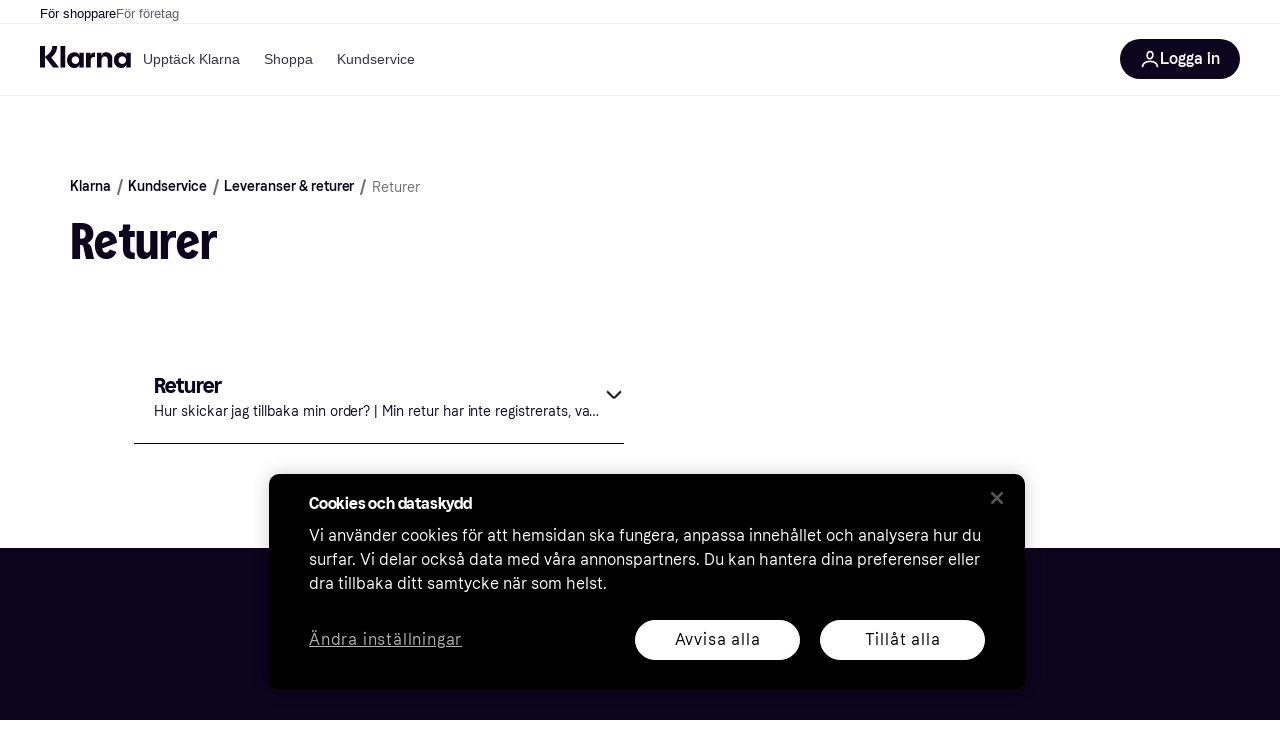

--- FILE ---
content_type: text/html; charset=utf-8
request_url: https://www.klarna.com/se/kundservice/csc/leveranser-returer/returer/
body_size: 108152
content:
<!DOCTYPE html><html lang="sv-SE" xmlns:fb="http://www.facebook.com/2008/fbml"><head>
<meta data-react-helmet="true" content="" name="keywords"/><meta data-react-helmet="true" content="Returer | Klarna Sverige" name="og:title" prefix="og: http://ogp.me/ns#"/><meta data-react-helmet="true" content="sv_SE" prefix="og: http://ogp.me/ns#" property="og:locale"/><meta data-react-helmet="true" content="website" prefix="og: http://ogp.me/ns#" property="og:type"/><meta data-react-helmet="true" content="telephone=no" name="format-detection"/><meta data-react-helmet="true" content="https://locker.klarna.com/transform/b5f0e33d-3651-4ba1-937a-c4dee62684ff/Web_Thumbnail_Klarna_SEO_Original_Global" prefix="og: http://ogp.me/ns#" property="og:image"/>
<title data-react-helmet="true">Returer | Klarna Sverige</title>
<link data-react-helmet="true" as="font" crossOrigin="" href="https://x.klarnacdn.net/ui/fonts/v1.5/KlarnaTitle-Bold.woff2" rel="preload" type="font/woff2"/><link data-react-helmet="true" as="font" crossOrigin="" href="https://x.klarnacdn.net/ui/fonts/v1.5/KlarnaText-Regular.woff2" rel="preload" type="font/woff2"/><link data-react-helmet="true" as="font" crossOrigin="" href="https://x.klarnacdn.net/ui/fonts/v1.5/KlarnaText-Italic.woff2" rel="preload" type="font/woff2"/><link data-react-helmet="true" as="font" crossOrigin="" href="https://x.klarnacdn.net/ui/fonts/v1.5/KlarnaText-Medium.woff2" rel="preload" type="font/woff2"/><link data-react-helmet="true" as="font" crossOrigin="" href="https://x.klarnacdn.net/ui/fonts/v1.5/KlarnaText-MediumItalic.woff2" rel="preload" type="font/woff2"/><link data-react-helmet="true" as="font" crossOrigin="" href="https://x.klarnacdn.net/ui/fonts/v1.5/KlarnaText-Bold.woff2" rel="preload" type="font/woff2"/><link data-react-helmet="true" as="font" crossOrigin="" href="https://x.klarnacdn.net/ui/fonts/v1.5/KlarnaText-BoldItalic.woff2" rel="preload" type="font/woff2"/><link data-react-helmet="true" href="https://www.klarna.com/se/kundservice/csc/leveranser-returer/returer/" rel="canonical"/><meta content="width=device-width,initial-scale=1" name="viewport"/><meta content="yes" name="mobile-web-app-capable"/><meta content="yes" name="apple-mobile-web-app-capable"/><meta content="#ffffff" name="theme-color"/><meta content="#ffffff" name="msapplication-TileColor"/><meta content="https://owp.klarna.com/public/klarna/tileImage.png" name="msapplication-TileImage"/><link href="/favicon.ico" rel="icon" type="image/x-icon"/><link href="https://owp.klarna.com/public/klarna/appIcon.png" rel="apple-touch-icon"/><link href="/manifest.json" rel="manifest"/><link data-chunk="slots-klarnaFooter-KlarnaFooterOnVisible" rel="preload" as="style" href="https://owp.klarna.com/static/slots-klarnaFooter-KlarnaFooterOnVisible-6409dcb3.css" media="screen,print" charset="utf-8" nonce="e1338181-4f86-493c-a159-78c9bd5a5fe4">
<link data-chunk="apps-klarna-Layout" rel="preload" as="style" href="https://owp.klarna.com/static/apps-klarna-Layout-2d160a77.css" media="screen,print" charset="utf-8" nonce="e1338181-4f86-493c-a159-78c9bd5a5fe4">
<link data-chunk="apps-klarna-routeConfigs-klarnaWithHomeAndStores-routeConfig" rel="preload" as="style" href="https://owp.klarna.com/static/86262-e771d97d.css" media="screen,print" charset="utf-8" nonce="e1338181-4f86-493c-a159-78c9bd5a5fe4"><link crossorigin="" href="https://x.klarnacdn.net" rel="preconnect"/><link crossorigin="" href="https://images.ctfassets.net" rel="preconnect"/><link href="https://www.googletagmanager.com" rel="preconnect"/><link href="https://www.googleadservices.com" rel="preconnect"/><link href="https://www.google.com" rel="preconnect"/><link href="https://www.google-analytics.com" rel="preconnect"/><link href="https://googleads.g.doubleclick.net" rel="preconnect"/><link href="https://stats.g.doubleclick.net" rel="preconnect"/><link href="https://adservice.google.com" rel="preconnect"/><link href="https://ff.doubleclick.net" rel="preconnect"/><link href="https://securepubads.g.doubleclick.net" rel="preconnect"/><link href="https://pagead2.googlesyndication.com" rel="preconnect"/><link href="https://cdn.cookielaw.org" rel="preconnect"/><link data-chunk="apps-klarna-routeConfigs-klarnaWithHomeAndStores-routeConfig" rel="stylesheet" href="https://owp.klarna.com/static/86262-e771d97d.css" type="text/css" media="screen,print" charset="utf-8" nonce="e1338181-4f86-493c-a159-78c9bd5a5fe4">
<link data-chunk="apps-klarna-Layout" rel="stylesheet" href="https://owp.klarna.com/static/apps-klarna-Layout-2d160a77.css" type="text/css" media="screen,print" charset="utf-8" nonce="e1338181-4f86-493c-a159-78c9bd5a5fe4">
<link data-chunk="slots-klarnaFooter-KlarnaFooterOnVisible" rel="stylesheet" href="https://owp.klarna.com/static/slots-klarnaFooter-KlarnaFooterOnVisible-6409dcb3.css" type="text/css" media="screen,print" charset="utf-8" nonce="e1338181-4f86-493c-a159-78c9bd5a5fe4"><style data-styled="true" data-styled-version="5.3.11">.iYIDDF path{fill:#0B051D;}/*!sc*/
.iYIDDF rect{fill:#0B051D;}/*!sc*/
.loKavp path{fill:white;}/*!sc*/
.loKavp rect{fill:white;}/*!sc*/
.jENgNh path{fill:currentColor;}/*!sc*/
.jENgNh rect{fill:currentColor;}/*!sc*/
data-styled.g6[id="sc-e8500097-0"]{content:"iYIDDF,loKavp,jENgNh,"}/*!sc*/
.gjROge{color:white;display:-webkit-inline-box;display:-webkit-inline-flex;display:-ms-inline-flexbox;display:inline-flex;font-family:"Klarna Text",Roboto,Arial,sans-serif;font-size:1rem;font-weight:500;line-height:105%;overflow-wrap:break-word;word-wrap:break-word;-webkit-letter-spacing:-0.003rem;-moz-letter-spacing:-0.003rem;-ms-letter-spacing:-0.003rem;letter-spacing:-0.003rem;}/*!sc*/
data-styled.g10[id="sc-5d25b439-0"]{content:"gjROge,"}/*!sc*/
.cwDkgC{display:-webkit-box;display:-webkit-flex;display:-ms-flexbox;display:flex;-webkit-align-items:center;-webkit-box-align:center;-ms-flex-align:center;align-items:center;-webkit-box-pack:center;-webkit-justify-content:center;-ms-flex-pack:center;justify-content:center;border:unset;padding:16px 24px;gap:10px;border-radius:999px;cursor:pointer;white-space:nowrap;-webkit-text-decoration:none;text-decoration:none;background-color:#0B051D;color:#FFFFFF;}/*!sc*/
@media (min-width:1024px){.cwDkgC{padding:11px 60px;}}/*!sc*/
.cwDkgC:active{background-size:100%;-webkit-transition:background 0s,-webkit-transform 300ms;-webkit-transition:background 0s,transform 300ms;transition:background 0s,transform 300ms;-webkit-transform:scale(0.95);-ms-transform:scale(0.95);transform:scale(0.95);}/*!sc*/
.cwDkgC:focus-visible{background-color:#2C2242;outline:none;box-shadow:0 0 0 3px #7b57d8;}/*!sc*/
.cwDkgC:hover{background-color:#2C2242;}/*!sc*/
.cwDkgC:focus-visible{background-color:#2C2242;}/*!sc*/
data-styled.g11[id="sc-5947690c-0"]{content:"cwDkgC,"}/*!sc*/
.tswXG{padding:10px 20px;}/*!sc*/
data-styled.g12[id="sc-8271fe82-0"]{content:"tswXG,"}/*!sc*/
@media (max-width:639px){.eElbcI{padding:10px;}.eElbcI [data-icon-button-descriptor='label']{display:none;}}/*!sc*/
data-styled.g13[id="sc-7b826dbd-0"]{content:"eElbcI,"}/*!sc*/
.ftOfBV{position:-webkit-sticky;position:sticky;z-index:1009;background-color:#fff;left:0;right:0;top:0;padding:0 16px;border-bottom:1px solid rgb(0,0,0,0.06);}/*!sc*/
@media (min-width:768px){.ftOfBV{padding:0 40px;}}/*!sc*/
data-styled.g14[id="sc-f5f1731f-0"]{content:"ftOfBV,"}/*!sc*/
.lffGMU{height:72px;}/*!sc*/
data-styled.g15[id="sc-f5f1731f-1"]{content:"lffGMU,"}/*!sc*/
.dwuJLo{display:-webkit-box;display:-webkit-flex;display:-ms-flexbox;display:flex;-webkit-flex-direction:row;-ms-flex-direction:row;flex-direction:row;-webkit-align-items:center;-webkit-box-align:center;-ms-flex-align:center;align-items:center;gap:48px;max-width:1680px;margin:0 auto;height:100%;}/*!sc*/
data-styled.g16[id="sc-f5f1731f-2"]{content:"dwuJLo,"}/*!sc*/
.gqVygx{display:-webkit-box;display:-webkit-flex;display:-ms-flexbox;display:flex;-webkit-align-items:center;-webkit-box-align:center;-ms-flex-align:center;align-items:center;gap:16px;}/*!sc*/
data-styled.g17[id="sc-f5f1731f-3"]{content:"gqVygx,"}/*!sc*/
.dYxYfS{background-color:rgba(14,14,22,0.44);position:fixed;top:0;left:0;right:0;bottom:0;pointer-events:none;z-index:1002;opacity:0;}/*!sc*/
data-styled.g18[id="sc-f5f1731f-4"]{content:"dYxYfS,"}/*!sc*/
.gROOya{display:none;z-index:1000;}/*!sc*/
@media (min-width:1024px){.gROOya{display:block;}}/*!sc*/
data-styled.g19[id="sc-f5f1731f-5"]{content:"gROOya,"}/*!sc*/
.kXnQTU{z-index:1002;-webkit-transition:opacity 200ms;transition:opacity 200ms;}/*!sc*/
@media (min-width:1024px){.kXnQTU{display:none;}}/*!sc*/
data-styled.g20[id="sc-f5f1731f-6"]{content:"kXnQTU,"}/*!sc*/
.eRjZKG{background:none;border:none;cursor:pointer;padding:0;margin:0;display:-webkit-box;display:-webkit-flex;display:-ms-flexbox;display:flex;-webkit-align-items:center;-webkit-box-align:center;-ms-flex-align:center;align-items:center;-webkit-box-pack:center;-webkit-justify-content:center;-ms-flex-pack:center;justify-content:center;height:40px;width:52px;background-color:#FFA8CD;border-radius:20px;color:initial;}/*!sc*/
@media (min-width:1024px){.eRjZKG{display:none;}}/*!sc*/
data-styled.g21[id="sc-f5f1731f-7"]{content:"eRjZKG,"}/*!sc*/
.jaGuxD{display:-webkit-box;display:-webkit-flex;display:-ms-flexbox;display:flex;-webkit-flex-direction:row;-ms-flex-direction:row;flex-direction:row;-webkit-align-items:center;-webkit-box-align:center;-ms-flex-align:center;align-items:center;-webkit-box-pack:end;-webkit-justify-content:flex-end;-ms-flex-pack:end;justify-content:flex-end;gap:32px;margin-left:auto;-webkit-box-flex:1;-webkit-flex-grow:1;-ms-flex-positive:1;flex-grow:1;}/*!sc*/
@media (min-width:1024px){.jaGuxD{-webkit-box-flex:0;-webkit-flex-grow:0;-ms-flex-positive:0;flex-grow:0;}}/*!sc*/
data-styled.g22[id="sc-f5f1731f-8"]{content:"jaGuxD,"}/*!sc*/
.yUlBI{display:-webkit-box;display:-webkit-flex;display:-ms-flexbox;display:flex;-webkit-flex-direction:row;-ms-flex-direction:row;flex-direction:row;gap:8px;-webkit-align-items:center;-webkit-box-align:center;-ms-flex-align:center;align-items:center;z-index:1;}/*!sc*/
data-styled.g25[id="sc-f5f1731f-11"]{content:"yUlBI,"}/*!sc*/
.iKnGky:focus-visible{outline:#7b57d8 auto 1px;}/*!sc*/
data-styled.g27[id="sc-71ad6693-0"]{content:"iKnGky,"}/*!sc*/
.iKLZGq{-webkit-align-items:center;-webkit-box-align:center;-ms-flex-align:center;align-items:center;background-color:transparent;border-radius:0;border:0;color:inherit;cursor:pointer;text-align:initial;margin:0;outline:0;padding:0;position:relative;-webkit-text-decoration:none;text-decoration:none;}/*!sc*/
data-styled.g28[id="sc-221f0a72-0"]{content:"iKLZGq,"}/*!sc*/
.kQnGCZ{background-color:transparent;border-radius:0;border:0;color:inherit;cursor:pointer;text-align:initial;margin:0;outline:0;padding:0;-webkit-text-decoration:none;text-decoration:none;}/*!sc*/
data-styled.g29[id="sc-d725c4ab-0"]{content:"kQnGCZ,"}/*!sc*/
.gPfdVJ{color:#0B051D;}/*!sc*/
.gPfdVJ:hover{-webkit-text-decoration:underline;text-decoration:underline;}/*!sc*/
.gPfdVJ:focus-visible{outline:#7b57d8 auto 1px;}/*!sc*/
data-styled.g30[id="sc-2fa43934-0"]{content:"gPfdVJ,"}/*!sc*/
.cEfXbS{color:#0B051D;cursor:default;font-family:inherit;font-size:inherit;-webkit-text-decoration:none;text-decoration:none;}/*!sc*/
.cEfXbS:focus-visible{outline:#7b57d8 auto 1px;}/*!sc*/
data-styled.g32[id="sc-2fa43934-2"]{content:"cEfXbS,"}/*!sc*/
.eoOujF{display:none;list-style:none;padding:0;margin:0;-webkit-flex-direction:row;-ms-flex-direction:row;flex-direction:row;overflow:auto;height:100%;-webkit-box-flex:1;-webkit-flex-grow:1;-ms-flex-positive:1;flex-grow:1;-webkit-align-items:center;-webkit-box-align:center;-ms-flex-align:center;align-items:center;}/*!sc*/
.eoOujF::-webkit-scrollbar{display:none;}/*!sc*/
@media (min-width:1024px){.eoOujF{display:-webkit-box;display:-webkit-flex;display:-ms-flexbox;display:flex;}}/*!sc*/
data-styled.g33[id="sc-f2c99058-0"]{content:"eoOujF,"}/*!sc*/
.IPVlU{visibility:hidden;position:absolute;}/*!sc*/
data-styled.g34[id="sc-f2c99058-1"]{content:"IPVlU,"}/*!sc*/
.eVABDo{position:relative;display:-webkit-box;display:-webkit-flex;display:-ms-flexbox;display:flex;line-height:16px;padding:8px 12px;text-wrap:nowrap;-webkit-align-items:center;-webkit-box-align:center;-ms-flex-align:center;align-items:center;-webkit-transition:color 200ms,background 200ms;transition:color 200ms,background 200ms;border-radius:20px;font-weight:500;background:none;color:#373544;}/*!sc*/
.eVABDo.eVABDo{cursor:pointer;font-size:14px;}/*!sc*/
.eVABDo:hover{-webkit-text-decoration:none;text-decoration:none;background:#E4E0F7;}/*!sc*/
data-styled.g35[id="sc-f2c99058-2"]{content:"eVABDo,"}/*!sc*/
.kdakLY{position:absolute;left:0;right:0;z-index:1000;opacity:0;pointer-events:none;}/*!sc*/
data-styled.g37[id="sc-f2c99058-4"]{content:"kdakLY,"}/*!sc*/
.icbHGf{position:fixed;display:-webkit-box;display:-webkit-flex;display:-ms-flexbox;display:flex;-webkit-flex-direction:column;-ms-flex-direction:column;flex-direction:column;top:0;left:0;bottom:0;background-color:#fff;padding:16px;-webkit-transform:translateY(0);-ms-transform:translateY(0);transform:translateY(0);-webkit-transition:-webkit-transform 200ms;-webkit-transition:transform 200ms;transition:transform 200ms;width:calc(100% - 32px);z-index:1010;overflow-y:auto;overflow-x:hidden;-webkit-transform:translateX(-100%);-ms-transform:translateX(-100%);transform:translateX(-100%);}/*!sc*/
@media (min-width:768px){.icbHGf{max-width:375px;padding:40px 40px;padding-bottom:0;}}/*!sc*/
@media (min-width:1024px){.icbHGf{display:none;}}/*!sc*/
data-styled.g64[id="sc-844e07fe-0"]{content:"icbHGf,"}/*!sc*/
.bqTJHE{display:-webkit-box;display:-webkit-flex;display:-ms-flexbox;display:flex;-webkit-align-items:center;-webkit-box-align:center;-ms-flex-align:center;align-items:center;-webkit-box-pack:center;-webkit-justify-content:center;-ms-flex-pack:center;justify-content:center;height:40px;width:52px;background-color:#FFA8CD;border-radius:20px;-webkit-align-self:flex-start;-ms-flex-item-align:start;align-self:flex-start;margin-bottom:32px;-webkit-flex-shrink:0;-ms-flex-negative:0;flex-shrink:0;}/*!sc*/
.bqTJHE:focus-visible{outline:#7b57d8 auto 1px;}/*!sc*/
data-styled.g72[id="sc-8435f1de-0"]{content:"bqTJHE,"}/*!sc*/
.hHCZgd{display:-webkit-box;display:-webkit-flex;display:-ms-flexbox;display:flex;position:relative;list-style:none;padding:0;-webkit-flex-direction:row;-ms-flex-direction:row;flex-direction:row;gap:16px;max-width:1680px;margin:0 auto -1px auto;z-index:1;height:0;-webkit-transition:0.4s;transition:0.4s;overflow:hidden;}/*!sc*/
@media (min-width:768px){.hHCZgd{height:24px;}.hHCZgd.collapsed{height:0;}}/*!sc*/
data-styled.g84[id="sc-dadaf772-0"]{content:"hHCZgd,"}/*!sc*/
.XYFJu{position:absolute;left:0;right:0;border-bottom:1px solid rgb(0,0,0,0.06);}/*!sc*/
@media (min-width:1024px){.XYFJu{display:-webkit-box;display:-webkit-flex;display:-ms-flexbox;display:flex;}}/*!sc*/
data-styled.g85[id="sc-dadaf772-1"]{content:"XYFJu,"}/*!sc*/
.iDGYmj{display:-webkit-box;display:-webkit-flex;display:-ms-flexbox;display:flex;}/*!sc*/
data-styled.g86[id="sc-dadaf772-2"]{content:"iDGYmj,"}/*!sc*/
.figyZg{color:#0B051D;font-size:13px;font-weight:500;padding:0;-webkit-transition:color 200ms;transition:color 200ms;height:100%;padding-top:4px;padding-bottom:3px;-webkit-text-decoration:none;text-decoration:none;}/*!sc*/
.figyZg:hover{color:#0B051D;}/*!sc*/
.figyZg:focus-visible{box-shadow:inset 0px 0px 0px 1px #7b57d8;}/*!sc*/
.mSNTt{color:#615F6D;font-size:13px;font-weight:400;padding:0;-webkit-transition:color 200ms;transition:color 200ms;height:100%;padding-top:4px;padding-bottom:3px;-webkit-text-decoration:none;text-decoration:none;}/*!sc*/
.mSNTt:hover{color:#0B051D;}/*!sc*/
.mSNTt:focus-visible{box-shadow:inset 0px 0px 0px 1px #7b57d8;}/*!sc*/
data-styled.g87[id="sc-dadaf772-3"]{content:"figyZg,mSNTt,"}/*!sc*/
html{-webkit-font-smoothing:antialiased;-moz-osx-font-smoothing:grayscale;box-sizing:border-box;-webkit-text-size-adjust:100%;}/*!sc*/
*,*::before,*::after{box-sizing:inherit;}/*!sc*/
strong,b{font-weight:700;}/*!sc*/
body{margin:0;color:rgba(0,0,0,0.87);background-color:#fff;}/*!sc*/
@media print{body{background-color:#fff;}}/*!sc*/
body::backdrop{background-color:#fff;}/*!sc*/
data-styled.g231[id="sc-global-iEDSUG1"]{content:"sc-global-iEDSUG1,"}/*!sc*/
:root{--sticky-header-height:73px;}/*!sc*/
@media (prefers-reduced-motion:no-preference){html{-webkit-scroll-behavior:smooth;-moz-scroll-behavior:smooth;-ms-scroll-behavior:smooth;scroll-behavior:smooth;}}/*!sc*/
html,body{font-family:Klarna Text,sans-serif,Helvetica Neue,Arial,Helvetica,sans-serif;}/*!sc*/
.page-security div:has( > iframe){position:fixed;top:0;left:0;width:100%;height:100%;z-index:1000;background:white;}/*!sc*/
.disclaimer--center{text-align:center;margin-left:auto;margin-right:auto;}/*!sc*/
data-styled.g232[id="sc-global-bdMmXq1"]{content:"sc-global-bdMmXq1,"}/*!sc*/
.eZwgWk{-webkit-transform:rotateY(0deg);-ms-transform:rotateY(0deg);transform:rotateY(0deg);}/*!sc*/
.eZwgWk path{fill:black;}/*!sc*/
.eZwgWk rect{fill:black;}/*!sc*/
.kdEvjg{-webkit-transform:rotateY(0deg);-ms-transform:rotateY(0deg);transform:rotateY(0deg);}/*!sc*/
.kdEvjg path{fill:#0B051D;}/*!sc*/
.kdEvjg rect{fill:#0B051D;}/*!sc*/
data-styled.g233[id="sc-dcf19a76-0"]{content:"eZwgWk,kdEvjg,"}/*!sc*/
.espfwU{-webkit-align-items:center;-webkit-box-align:center;-ms-flex-align:center;align-items:center;background-color:transparent;border-radius:0;border:0;color:inherit;cursor:pointer;text-align:initial;margin:0;outline:0;padding:0;position:relative;-webkit-text-decoration:none;text-decoration:none;}/*!sc*/
data-styled.g234[id="sc-ca65442f-0"]{content:"espfwU,"}/*!sc*/
.cMArUg{margin:0;color:#0B051D;display:block;word-wrap:break-word;overflow-wrap:break-word;margin-bottom:16px;font-size:1.938rem;line-height:111%;-webkit-letter-spacing:0.02rem;-moz-letter-spacing:0.02rem;-ms-letter-spacing:0.02rem;letter-spacing:0.02rem;font-weight:400;font-style:normal;font-family:Klarna Title,sans-serif;}/*!sc*/
@media (min-width:640px){.cMArUg{margin-bottom:16px;}}/*!sc*/
.cMArUg a{color:inherit !important;}/*!sc*/
@media (min-width:640px){.cMArUg{font-size:3.25rem;}}/*!sc*/
.dLxoZX{margin:0;color:#0B051D;display:block;word-wrap:break-word;overflow-wrap:break-word;margin-bottom:16px;font-size:1.938rem;line-height:111%;-webkit-letter-spacing:0.02rem;-moz-letter-spacing:0.02rem;-ms-letter-spacing:0.02rem;letter-spacing:0.02rem;font-weight:700;font-style:normal;font-family:Klarna Title,sans-serif;}/*!sc*/
@media (min-width:640px){.dLxoZX{margin-bottom:16px;}}/*!sc*/
.dLxoZX a{color:inherit !important;}/*!sc*/
@media (min-width:640px){.dLxoZX{font-size:3.25rem;}}/*!sc*/
data-styled.g238[id="sc-f5515d08-0"]{content:"cMArUg,dLxoZX,"}/*!sc*/
.etbkMq{margin:0;color:#0B051D;display:block;word-wrap:break-word;overflow-wrap:break-word;margin-bottom:8px;font-size:1em;line-height:111%;-webkit-letter-spacing:0.02rem;-moz-letter-spacing:0.02rem;-ms-letter-spacing:0.02rem;letter-spacing:0.02rem;font-weight:700;font-style:normal;font-family:Klarna Text,sans-serif;font-weight:700;-webkit-letter-spacing:-0.003rem;-moz-letter-spacing:-0.003rem;-ms-letter-spacing:-0.003rem;letter-spacing:-0.003rem;}/*!sc*/
@media (min-width:640px){.etbkMq{margin-bottom:8px;}}/*!sc*/
.etbkMq a{color:inherit !important;}/*!sc*/
@media (min-width:640px){.etbkMq{font-size:1.313rem;}}/*!sc*/
data-styled.g239[id="sc-f5515d08-1"]{content:"etbkMq,"}/*!sc*/
.dQbjYR{margin:0;color:inherit;display:inline;word-wrap:break-word;overflow-wrap:break-word;overflow:hidden;text-overflow:ellipsis;white-space:nowrap;word-wrap:normal;overflow-wrap:normal;font-family:Klarna Text,sans-serif;line-height:105%;-webkit-letter-spacing:-0.003rem;-moz-letter-spacing:-0.003rem;-ms-letter-spacing:-0.003rem;letter-spacing:-0.003rem;font-weight:500;font-size:0.75rem;}/*!sc*/
.dQbjYR a{color:inherit !important;}/*!sc*/
@media (min-width:640px){.dQbjYR{font-size:.875rem;}}/*!sc*/
.dfbiRQ{margin:0;color:#0B051D;display:inline;word-wrap:break-word;overflow-wrap:break-word;overflow:hidden;text-overflow:ellipsis;white-space:nowrap;word-wrap:normal;overflow-wrap:normal;font-family:Klarna Text,sans-serif;line-height:105%;-webkit-letter-spacing:-0.003rem;-moz-letter-spacing:-0.003rem;-ms-letter-spacing:-0.003rem;letter-spacing:-0.003rem;font-weight:400;font-size:0.75rem;}/*!sc*/
.dfbiRQ a{color:inherit !important;}/*!sc*/
@media (min-width:640px){.dfbiRQ{font-size:.875rem;}}/*!sc*/
.bjRpEE{margin:0;color:#0B051D;display:block;word-wrap:break-word;overflow-wrap:break-word;overflow:hidden;text-overflow:ellipsis;white-space:nowrap;word-wrap:normal;overflow-wrap:normal;font-family:Klarna Text,sans-serif;line-height:105%;-webkit-letter-spacing:-0.003rem;-moz-letter-spacing:-0.003rem;-ms-letter-spacing:-0.003rem;letter-spacing:-0.003rem;font-weight:400;font-size:0.75rem;}/*!sc*/
.bjRpEE a{color:inherit !important;}/*!sc*/
@media (min-width:640px){.bjRpEE{font-size:.875rem;}}/*!sc*/
.ifamjy{margin:0;color:inherit;display:inline;word-wrap:break-word;overflow-wrap:break-word;font-family:Klarna Text,sans-serif;line-height:145%;-webkit-letter-spacing:-0.003rem;-moz-letter-spacing:-0.003rem;-ms-letter-spacing:-0.003rem;letter-spacing:-0.003rem;font-weight:400;font-size:.875rem;}/*!sc*/
.ifamjy a{color:inherit !important;}/*!sc*/
@media (min-width:640px){.ifamjy{font-size:1rem;}}/*!sc*/
data-styled.g240[id="sc-f5515d08-2"]{content:"dQbjYR,dfbiRQ,bjRpEE,ifamjy,"}/*!sc*/
.fMhqRr{background-color:transparent;border-radius:0;border:0;color:inherit;cursor:pointer;text-align:initial;margin:0;outline:0;padding:0;-webkit-text-decoration:none;text-decoration:none;}/*!sc*/
data-styled.g249[id="sc-b28d5106-0"]{content:"fMhqRr,"}/*!sc*/
.hIKble{position:relative;width:auto;}/*!sc*/
.hDBwcR{position:relative;width:auto;background-color:#FFFFFF;}/*!sc*/
data-styled.g275[id="sc-d3046eca-0"]{content:"hIKble,hDBwcR,"}/*!sc*/
.jxeKLk{position:relative;}/*!sc*/
data-styled.g278[id="sc-d3046eca-3"]{content:"jxeKLk,"}/*!sc*/
.hgclFw{display:-webkit-box;display:-webkit-flex;display:-ms-flexbox;display:flex;-webkit-align-items:center;-webkit-box-align:center;-ms-flex-align:center;align-items:center;padding:0px 0px 0px 4px;}/*!sc*/
.hgclFw .icon-container{-webkit-transform:translate3d(0,0,0);-ms-transform:translate3d(0,0,0);transform:translate3d(0,0,0);-webkit-transition:0.15s ease;transition:0.15s ease;}/*!sc*/
data-styled.g291[id="sc-b680a8f4-0"]{content:"hgclFw,"}/*!sc*/
.bEMUp{display:-webkit-inline-box;display:-webkit-inline-flex;display:-ms-inline-flexbox;display:inline-flex;-webkit-align-items:center;-webkit-box-align:center;-ms-flex-align:center;align-items:center;width:inherit;}/*!sc*/
.bEMUp span{line-height:inherit;}/*!sc*/
.bEMUp.bEMUp.bEMUp{color:#0B051D;}/*!sc*/
.bEMUp:active{color:#0B051D;background-color:rgba(2,14,15,0.06);}/*!sc*/
.bEMUp.bEMUp:hover{color:#5C31B8;}/*!sc*/
.bEMUp:hover .icon-container{-webkit-transform:translate3d(8px,0,0);-ms-transform:translate3d(8px,0,0);transform:translate3d(8px,0,0);-webkit-transition:0.15s ease;transition:0.15s ease;}/*!sc*/
.bEMUp:hover path{fill:#5C31B8;}/*!sc*/
.bEMUp:focus-visible{color:#0B051D;}/*!sc*/
.bEMUp:focus-visible path{fill:#0B051D;}/*!sc*/
data-styled.g292[id="sc-b680a8f4-1"]{content:"bEMUp,"}/*!sc*/
.hpmoUQ{display:inline-block;width:inherit;}/*!sc*/
data-styled.g293[id="sc-b680a8f4-2"]{content:"hpmoUQ,"}/*!sc*/
.kgIJrD{padding:48px 16px;}/*!sc*/
@media (min-width:640px){.kgIJrD{padding:64px 48px;}}/*!sc*/
@media (min-width:1024px){.kgIJrD{padding:80px 64px;}}/*!sc*/
@media (min-width:1440px){.kgIJrD{padding:120px 192px;}}/*!sc*/
.kgIJrD.kgIJrD{padding-bottom:0;}/*!sc*/
.fdZrpa{padding:48px 16px;}/*!sc*/
@media (min-width:640px){.fdZrpa{padding:64px 48px;}}/*!sc*/
@media (min-width:1024px){.fdZrpa{padding:80px 64px;}}/*!sc*/
@media (min-width:1440px){.fdZrpa{padding:120px 192px;}}/*!sc*/
.fdZrpa.fdZrpa{padding-top:0;padding-bottom:0;}/*!sc*/
.BmaKd{padding:48px 16px;}/*!sc*/
@media (min-width:640px){.BmaKd{padding:64px 48px;}}/*!sc*/
@media (min-width:1024px){.BmaKd{padding:80px 64px;}}/*!sc*/
@media (min-width:1440px){.BmaKd{padding:120px 192px;}}/*!sc*/
.BmaKd[data-bg='default'] + .sc-f3591f06-0[data-bg='default']{padding-top:0;}/*!sc*/
data-styled.g295[id="sc-f3591f06-0"]{content:"kgIJrD,fdZrpa,BmaKd,"}/*!sc*/
.bbwQWx{max-width:1140px;margin:auto;}/*!sc*/
.bbwQWx:has(.hide-block-if-empty:empty){display:none;}/*!sc*/
data-styled.g296[id="sc-f3591f06-1"]{content:"bbwQWx,"}/*!sc*/
.ibmspv{padding-left:16px;margin:0px;padding-left:0px;list-style:none;}/*!sc*/
.kVVrOe{padding-left:40px;margin:0px;padding-left:24px;list-style:none;}/*!sc*/
data-styled.g308[id="sc-b9ae6f2e-0"]{content:"ibmspv,kVVrOe,"}/*!sc*/
.bMGRBM{margin-bottom:0px;}/*!sc*/
.bMGRBM::marker{font-family:Klarna Text,sans-serif;}/*!sc*/
.dHsSQD{margin-bottom:16px;}/*!sc*/
.dHsSQD::marker{font-family:Klarna Text,sans-serif;}/*!sc*/
data-styled.g309[id="sc-5c6ac843-0"]{content:"bMGRBM,dHsSQD,"}/*!sc*/
.ezOihy{display:-webkit-box;display:-webkit-flex;display:-ms-flexbox;display:flex;}/*!sc*/
data-styled.g311[id="sc-565e9f71-1"]{content:"ezOihy,"}/*!sc*/
.kQsumN{display:-webkit-box;display:-webkit-flex;display:-ms-flexbox;display:flex;white-space:nowrap;-webkit-flex-shrink:0;-ms-flex-negative:0;flex-shrink:0;-webkit-align-items:center;-webkit-box-align:center;-ms-flex-align:center;align-items:center;}/*!sc*/
.kQsumN::after{display:inline-block;margin:0px 8px;-webkit-transform:rotate(15deg);-ms-transform:rotate(15deg);transform:rotate(15deg);border-right:0.1em solid #6F6F6F;height:1em;content:'';}/*!sc*/
@media (max-width:639.95px){.kQsumN:not(:nth-last-child(2)){display:none;}}/*!sc*/
@media (max-width:319.95px){.kQsumN{display:none;}}/*!sc*/
data-styled.g312[id="sc-565e9f71-2"]{content:"kQsumN,"}/*!sc*/
.difMbQ{display:-webkit-box;display:-webkit-flex;display:-ms-flexbox;display:flex;white-space:nowrap;-webkit-flex-shrink:0;-ms-flex-negative:0;flex-shrink:0;-webkit-align-items:center;-webkit-box-align:center;-ms-flex-align:center;align-items:center;}/*!sc*/
data-styled.g313[id="sc-565e9f71-3"]{content:"difMbQ,"}/*!sc*/
.hHSuDl{color:#6F6F6F;white-space:nowrap;-webkit-flex-shrink:0;-ms-flex-negative:0;flex-shrink:0;}/*!sc*/
data-styled.g314[id="sc-565e9f71-4"]{content:"hHSuDl,"}/*!sc*/
.iNVBjK{padding-block:32px;}/*!sc*/
data-styled.g315[id="sc-142266d2-0"]{content:"iNVBjK,"}/*!sc*/
.rklvB{margin-bottom:16px;max-width:100%;overflow-x:hidden;}/*!sc*/
data-styled.g316[id="sc-142266d2-1"]{content:"rklvB,"}/*!sc*/
.hWwdgb{margin:64px auto;}/*!sc*/
.hWwdgb div[data-bg='default']:first-of-type{padding-top:0;}/*!sc*/
.hWwdgb div[data-bg='default']:last-of-type{padding-bottom:0;}/*!sc*/
.hWwdgb div[data-bg='default']{padding-inline:unset;}/*!sc*/
.hWwdgb div{max-width:unset;}/*!sc*/
data-styled.g317[id="sc-142266d2-2"]{content:"hWwdgb,"}/*!sc*/
.drmQeA{border-bottom:1px solid #93969A;}/*!sc*/
data-styled.g366[id="sc-53f39f28-0"]{content:"drmQeA,"}/*!sc*/
.ewXZyU{height:0;overflow:hidden;opacity:0;}/*!sc*/
.ewXZyU.expanded{height:auto;opacity:1;padding-bottom:24px;}/*!sc*/
.ewXZyU h4[data-role='typography']{font-family:Klarna Text,sans-serif;font-size:0.875rem;font-weight:700;line-height:145%;-webkit-letter-spacing:-0.003rem;-moz-letter-spacing:-0.003rem;-ms-letter-spacing:-0.003rem;letter-spacing:-0.003rem;margin-bottom:8px;}/*!sc*/
@media (min-width:640px){.ewXZyU h4[data-role='typography']{font-size:1rem;}}/*!sc*/
data-styled.g367[id="sc-53f39f28-1"]{content:"ewXZyU,"}/*!sc*/
.gqDYkR{position:relative;width:100%;padding-right:24px;padding-top:24px;padding-bottom:24px;}/*!sc*/
.gqDYkR.expanded{padding-bottom:16px;}/*!sc*/
data-styled.g368[id="sc-ad0c0fac-0"]{content:"gqDYkR,"}/*!sc*/
.goZTzT{position:absolute;right:0;top:50%;-webkit-transition:-webkit-transform 0.3s;-webkit-transition:transform 0.3s;transition:transform 0.3s;-webkit-transform:TranslateY(-50%);-ms-transform:TranslateY(-50%);transform:TranslateY(-50%);}/*!sc*/
data-styled.g369[id="sc-ad0c0fac-1"]{content:"goZTzT,"}/*!sc*/
.hypSwf{display:-webkit-box;display:-webkit-flex;display:-ms-flexbox;display:flex;-webkit-flex-direction:column;-ms-flex-direction:column;flex-direction:column;}/*!sc*/
.hypSwf h3:empty{display:none;}/*!sc*/
data-styled.g370[id="sc-8d152ba0-0"]{content:"hypSwf,"}/*!sc*/
@media (min-width:640px){.kxodmk{display:-webkit-box;display:-webkit-flex;display:-ms-flexbox;display:flex;-webkit-box-pack:justify;-webkit-justify-content:space-between;-ms-flex-pack:justify;justify-content:space-between;}}/*!sc*/
.kxodmk .faq-list__link{width:100%;padding-bottom:16px;border-bottom:1px solid #0B051D;}/*!sc*/
.kxodmk .faq-accordion{border-bottom:none;}/*!sc*/
.kxodmk .faq-accordion > button{border-bottom:1px solid #0B051D;}/*!sc*/
.kxodmk .faq-accordion .faq-accordion{margin-left:24px;}/*!sc*/
.kxodmk .level-1 h6{font-weight:normal;}/*!sc*/
.kxodmk .faq-category__title span{display:inline-block;}/*!sc*/
.kxodmk .faq-list__questions{padding-top:24px;margin-bottom:-24px;}/*!sc*/
data-styled.g372[id="sc-8d152ba0-2"]{content:"kxodmk,"}/*!sc*/
@media (min-width:640px){.hxhOiT{-webkit-flex-basis:calc(50% - 16px);-ms-flex-preferred-size:calc(50% - 16px);flex-basis:calc(50% - 16px);width:calc(50% - 16px);}}/*!sc*/
data-styled.g373[id="sc-8d152ba0-3"]{content:"hxhOiT,"}/*!sc*/
.cArslI{display:-webkit-box;display:-webkit-flex;display:-ms-flexbox;display:flex;-webkit-align-items:center;-webkit-box-align:center;-ms-flex-align:center;align-items:center;}/*!sc*/
data-styled.g374[id="sc-8d152ba0-4"]{content:"cArslI,"}/*!sc*/
.TfpWL{padding-right:20px;}/*!sc*/
.TfpWL svg{width:20px;height:20px;}/*!sc*/
data-styled.g375[id="sc-8d152ba0-5"]{content:"TfpWL,"}/*!sc*/
.fNKvac{-webkit-flex:1 1 auto;-ms-flex:1 1 auto;flex:1 1 auto;max-width:calc(100% - 40px);min-width:0;}/*!sc*/
data-styled.g376[id="sc-8d152ba0-6"]{content:"fNKvac,"}/*!sc*/
</style></head><body><div id="root"><style>
          *, *::before, *::after {
            animation-play-state: paused !important;
          }
      </style><div><style data-emotion="css-global elaa8i">:root{--colors-bg-page:#FFFFFF;--colors-bg-plain:#FFFFFF;--colors-bg-container:#F8F7FA;--colors-bg-subtle:#F3F3F5;--colors-bg-neutral:#E2E2E7;--colors-bg-inverse:#0B051D;--colors-bg-accent:#7039E2;--colors-bg-negative:#AE1D1D;--colors-bg-warning:#FBC64D;--colors-bg-positive:#046234;--colors-bg-brand:#FFA8CD;--colors-text-default:#0B051D;--colors-text-body:#282636;--colors-text-subtle:#504F5F;--colors-text-disabled:#96959F;--colors-text-placeholder:#96959F;--colors-text-inverse:#F9F8F5;--colors-text-accent:#582FB4;--colors-text-accent-heading:#7039E2;--colors-text-negative:#931414;--colors-text-negative-heading:#DC2B2B;--colors-text-warning:#664600;--colors-text-warning-heading:#885F00;--colors-text-positive:#046234;--colors-text-positive-heading:#06884A;--colors-text-link:#1F4DA3;--colors-border-default:#E2E2E7;--colors-border-neutral:#C4C3CA;--colors-border-active:#0B051D;--colors-border-negative:#AE1D1D;--colors-border-warning:#885F00;--colors-border-positive:#06884A;--colors-btn-primary:#0B051D;--colors-btn-secondary:#F3F3F5;--colors-btn-tertiary:#FFFFFF;--colors-btn-ghost:rgba(255, 255, 255, 0);--colors-btn-brand:#FFA8CD;--colors-btn-danger:#AE1D1D;--colors-btn-disabled:#F3F3F5;--colors-btn-idle:#C4C3CA;--colors-badge-strong:#000000;--colors-badge-pop:#CFF066;--colors-badge-brand:#FFA8CD;--colors-badge-accent:#7B57D8;--colors-badge-accent-inverse:#E4E0F7;--colors-badge-positive:#06884A;--colors-badge-positive-inverse:#8AEFB1;--colors-badge-negative:#AE1D1D;--colors-badge-negative-inverse:#FF8686;--colors-badge-warning:#AD7C00;--colors-badge-warning-inverse:#FFD987;--colors-overlay-hover-default:rgba(0, 0, 0, 0.04);--colors-overlay-hover-inverse:rgba(255, 255, 255, 0.12);--colors-overlay-press-default:rgba(0, 0, 0, 0.08);--colors-overlay-press-inverse:rgba(255, 255, 255, 0.16);--colors-overlay-fadeout:rgba(255, 255, 255, 0.56);--colors-overlay-dialog:rgba(0, 0, 0, 0.16);--colors-overlay-image-subtle:rgba(102, 102, 153, 0.05);--colors-overlay-image-darken:rgba(0, 0, 0, 0.24);--colors-overlay-border-subtle:rgba(11, 5, 29, 0.12);--colors-overlay-shimmer:#FFFFFF;--colors-data-strong:#000000;--colors-data-neutral:#96959F;--colors-data-pop:#AAD336;--colors-data-positive:#0EAA5D;--colors-data-negative:#DC2B2B;--colors-data-warning:#DFA200;--colors-data-1:#E57DAF;--colors-data-2:#7039E2;--colors-data-3:#379FAA;--colors-data-4:#CF7F3E;--colors-data-5:#A03DB3;--colors-data-6:#3F7FDC;--colors-data-7:#1A6773;--colors-data-8:#AC4A85;--colors-data-9:#3D2A70;--colors-data-10:#1F4DA3;--colors-data-11:#984E22;--colors-data-12:#65117D;--colors-klarna-pink:#FFA8CD;--colors-klarna-eggplant:#2C2242;--colors-klarna-black:#0B051D;--colors-klarna-balloon:#B798BE;--colors-klarna-off-white:#F9F8F5;--colors-klarna-herring:#E4E3DF;--colors-klarna-sticky-note:#E6FFA9;--colors-transparent:rgba(255, 255, 255, 0);--fonts-font-system:-apple-system,BlinkMacSystemFont,"Segoe UI",Roboto,Arial,sans-serif;--fonts-font-monospace:monospace,-apple-system,BlinkMacSystemFont,"Segoe UI",Roboto,Arial,sans-serif;--fonts-font-brand-title:Klarna Title,-apple-system,BlinkMacSystemFont,"Segoe UI",Roboto,Arial,sans-serif;--fonts-font-brand-text:Klarna Text,-apple-system,BlinkMacSystemFont,"Segoe UI",Roboto,Arial,sans-serif;--textSizes-display-mobile-s:2rem;--textSizes-display-desktop-s:2.5rem;--textSizes-display-mobile-m:2.5rem;--textSizes-display-desktop-m:3.25rem;--textSizes-display-mobile-l:3.25rem;--textSizes-display-desktop-l:4rem;--textSizes-display-mobile-xl:4.25rem;--textSizes-display-desktop-xl:5.25rem;--textSizes-heading-mobile-s:1.25rem;--textSizes-heading-desktop-s:1.5rem;--textSizes-heading-mobile-m:1.75rem;--textSizes-heading-desktop-m:2rem;--textSizes-heading-mobile-l:2.5rem;--textSizes-heading-desktop-l:2.75rem;--textSizes-heading-mobile-xl:2.75rem;--textSizes-heading-desktop-xl:3.25rem;--textSizes-text-mobile-xs:0.75rem;--textSizes-text-desktop-xs:0.75rem;--textSizes-text-mobile-s:0.875rem;--textSizes-text-desktop-s:0.875rem;--textSizes-text-mobile-m:1rem;--textSizes-text-desktop-m:1rem;--textSizes-text-mobile-l:1.125rem;--textSizes-text-desktop-l:1.25rem;--lineHeights-display-mobile-s:2rem;--lineHeights-display-desktop-s:2.5rem;--lineHeights-display-mobile-m:2.5rem;--lineHeights-display-desktop-m:2.75rem;--lineHeights-display-mobile-l:3rem;--lineHeights-display-desktop-l:3.5rem;--lineHeights-display-mobile-xl:3.5rem;--lineHeights-display-desktop-xl:4.5rem;--lineHeights-heading-mobile-s:1.5rem;--lineHeights-heading-desktop-s:2rem;--lineHeights-heading-mobile-m:2rem;--lineHeights-heading-desktop-m:2.5rem;--lineHeights-heading-mobile-l:2.5rem;--lineHeights-heading-desktop-l:3rem;--lineHeights-heading-mobile-xl:3rem;--lineHeights-heading-desktop-xl:3.5rem;--lineHeights-body-mobile-xs:1rem;--lineHeights-body-desktop-xs:1rem;--lineHeights-body-mobile-s:1.25rem;--lineHeights-body-desktop-s:1.25rem;--lineHeights-body-mobile-m:1.5rem;--lineHeights-body-desktop-m:1.5rem;--lineHeights-body-mobile-l:1.5rem;--lineHeights-body-desktop-l:1.75rem;--lineHeights-label-mobile-xs:0.75rem;--lineHeights-label-desktop-xs:0.75rem;--lineHeights-label-mobile-s:1rem;--lineHeights-label-desktop-s:1rem;--lineHeights-label-mobile-m:1.25rem;--lineHeights-label-desktop-m:1.25rem;--lineHeights-label-mobile-l:1.25rem;--lineHeights-label-desktop-l:1.5rem;--radiuses-radius-4:4px;--radiuses-radius-8:8px;--radiuses-radius-12:12px;--radiuses-radius-16:16px;--radiuses-radius-24:24px;--radiuses-radius-32:32px;--radiuses-radius-round:99999px;--shadows-shadow-s:0px 2px 4px 0px rgba(0, 0, 0, 0.1);--shadows-shadow-m:0px 6px 12px 0px rgba(0, 0, 0, 0.1);--shadows-shadow-l:0px 12px 24px 0px rgba(0, 0, 0, 0.1);--spaces-space-4:4px;--spaces-space-8:8px;--spaces-space-12:12px;--spaces-space-16:16px;--spaces-space-24:24px;--spaces-space-32:32px;--spaces-space-40:40px;--spaces-space-48:48px;--spaces-space-64:64px;--spaces-space-80:80px;--weights-normal:400;--weights-medium:500;--weights-bold:700;}</style><style data-emotion="css-global 1fh6v4g">body{font-family:var(--fonts-font-system);color:var(--colors-text-default);line-height:var(--lineHeights-label-desktop-m);font-size:var(--textSizes-text-desktop-m);}body *:focus-visible:not(input, textarea):not(.klarna-ui-focus-wrapper *),body input[type="checkbox"]:focus-visible:not(.klarna-ui-focus-wrapper *),body input[type="radio"]:focus-visible:not(.klarna-ui-focus-wrapper *),body .klarna-ui-focus-wrapper:focus-within:has(:focus-visible){outline:2px solid var(--colors-border-active);outline-offset:2px;}</style><style data-emotion="css 1obf64m">.css-1obf64m{display:contents;}</style><div class="css-1obf64m"><style data-emotion="pr-global gcxk1a">:root{--brand10:#EFECFF;--brand20:#E4E0F7;--brand30:#D9C2FB;--brand40:#AA89F2;--brand50:#7B57D8;--brand60:#7039E2;--brand70:#5C32B8;--brand80:#3D2A70;--brand90:#2C2242;--brand100:#0B051D;--primaryActionBase:#0B051D;--primary-action-base:#0B051D;--primaryActionHover:#28272E;--primary-action-hover:#28272E;--primaryActionActive:#0B051D;--primary-action-active:#0B051D;--primaryActionDisabled:#E2E2E7;--primary-action-disabled:#E2E2E7;--cta10:#FFD0E2;--cta20:#FFD0E2;--cta30:#FFA8CD;--cta40:#FFD0E2;--cta60:#FFA8CD;--cta80:#E27EAC;--cta100:#E27EAC;--content0:#ffffff;--content10:#feede2;--content20:#f3d5d0;--content40:#e2beb7;--content60:#bc627b;--content80:#910737;--content90:#3d0f1f;--headingContent:#282b30;--heading-content:#282b30;--positive10:#CCF9D4;--positive20:#A8F3B7;--positive30:#88DBA5;--positive40:#48A77B;--positive50:#287E59;--positive60:#136E43;--positive70:#1A5B33;--positive80:#014822;--positive90:#00331D;--positive100:#00331D;--warning10:#F9F0AA;--warning20:#F0E788;--warning30:#DBCA6E;--warning40:#A79542;--warning50:#7C7027;--warning60:#6D621D;--warning70:#554C14;--warning80:#423900;--warning90:#423900;--warning100:#423900;--negative10:#FFE9E9;--negative20:#FDE2E2;--negative30:#F5BECA;--negative40:#E47B93;--negative50:#B94966;--negative60:#B62454;--negative70:#942546;--negative80:#6A152F;--negative90:#500D22;--negative100:#500D22;--grayscale0:#FFFFFF;--grayscale10:#F3F3F5;--grayscale20:#E2E2E7;--grayscale30:#C4C3CA;--grayscale40:#96959F;--grayscale50:#706E7B;--grayscale60:#615F6D;--grayscale80:#37363F;--grayscale90:#28272E;--grayscale100:#0B051D;--saleText:#e61919;--sale-text:#e61919;--saleBackground:#ffcfcf;--sale-background:#ffcfcf;--sponsored10:#f5f6f5;--sponsored20:#d0dad4;--sponsored60:#2e5e40;--sponsored80:#2e5d40;--supportPrimary10:#EFECFF;--support-primary10:#EFECFF;--supportPrimary20:#E4E0F7;--support-primary20:#E4E0F7;--supportPrimary30:#D9C2FB;--support-primary30:#D9C2FB;--supportPrimary40:#AA89F2;--support-primary40:#AA89F2;--supportPrimary50:#7B57D8;--support-primary50:#7B57D8;--supportPrimary60:#7039E2;--support-primary60:#7039E2;--supportPrimary70:#5C32B8;--support-primary70:#5C32B8;--supportPrimary80:#3D2A70;--support-primary80:#3D2A70;--supportPrimary90:#2C2242;--support-primary90:#2C2242;--supportPrimary100:#0B051D;--support-primary100:#0B051D;--supportSecondary10:#CCF9D4;--support-secondary10:#CCF9D4;--supportSecondary20:#A8F3B7;--support-secondary20:#A8F3B7;--supportSecondary30:#88DBA5;--support-secondary30:#88DBA5;--supportSecondary40:#48A77B;--support-secondary40:#48A77B;--supportSecondary60:#136E43;--support-secondary60:#136E43;--supportSecondary80:#014822;--support-secondary80:#014822;--supportSecondary100:#00331D;--support-secondary100:#00331D;--info:#7039E2;--info10:#EFECFF;--info20:#E4E0F7;--info30:#D9C2FB;--info40:#AA89F2;--info60:#7039E2;--info80:#3D2A70;--info100:#0B051D;--balloon35:#B798BE;--border10:#F3F3F5;--border20:#E2E2E7;--border40:#C4C3CA;--border60:#615F6D;--border95:#1D192A;--border100:#0B051D;--stickynote10:#E6FFA9;--stickynote20:#CFF066;--stickynote30:#AAD336;--herring20:#E4E3DF;--offwhite:#F9F8F5;--inputDecoration:#C4C3CA;--input-decoration:#C4C3CA;--inputDecorationActive:#0B051D;--input-decoration-active:#0B051D;--inputPlaceholder:#37363F;--input-placeholder:#37363F;--inputBackground:#FFFFFF;--input-background:#FFFFFF;--inputBackgroundDisabled:#E2E2E7;--input-background-disabled:#E2E2E7;--inputDecorationSecondary:#E2E2E7;--input-decoration-secondary:#E2E2E7;--inputDecorationSecondaryActive:#C4C3CA;--input-decoration-secondary-active:#C4C3CA;--ribonDefaultText:#0B051D;--ribbon-default-text:#0B051D;--ribonDefaultBackground:#E4E0F7;--ribbon-default-background:#E4E3DF;--ribbonSaleText:#B62454;--ribbon-sale-text:#B62454;--ribbonSaleBackground:#FDE2E2;--ribbon-sale-background:#FDE2E2;--ribbonRankText:#0B051D;--ribbon-rank-text:#0B051D;--ribbonRankBackground:#E4E0F7;--ribbon-rank-background:#E4E0F7;--ribbonTrendingText:#0B051D;--ribbon-trending-text:#0B051D;--ribbonTrendingBackground:#E4E0F7;--ribbon-trending-background:#E4E0F7;--ribbonPopularText:#0B051D;--ribbon-popular-text:#0B051D;--ribbonPopularBackground:#E4E0F7;--ribbon-popular-background:#E4E0F7;--ribbonWatchedText:#0B051D;--ribbon-watched-text:#0B051D;--ribbonWatchedBackground:#E6FFA9;--ribbon-watched-background:#E6FFA9;--ribbonForeignStoreText:#37363F;--ribbon-foreign-store-text:#37363F;--ribbonForeignStoreBackground:#F3F3F5;--ribbon-foreign-store-background:#F3F3F5;--ribbonTestText:#FFFFFF;--ribbon-test-text:#FFFFFF;--ribbonTestBackground:#0B051D;--ribbon-test-background:#0B051D;--ribbonInStockText:#00331D;--ribbon-in-stock-text:#00331D;--ribbonInStockBackground:#A8F3B7;--ribbon-in-stock-background:#A8F3B7;--ribbonOutOfStockText:#500D22;--ribbon-out-of-stock-text:#500D22;--ribbonOutOfStockBackground:#FDE2E2;--ribbon-out-of-stock-background:#FDE2E2;--ribbonUnknownStockText:#37363F;--ribbon-unknown-stock-text:#37363F;--ribbonUnknownStockBackground:#F3F3F5;--ribbon-unknown-stock-background:#F3F3F5;--brand:#0B051D;--cta:#E27EAC;--positive:#48A77B;--warning:#A79542;--negative:#B62454;--border:#E2E2E7;--illustrationBackground:#0B051D;--illustration-background:#0B051D;--illustrationHighlight:#FFFFFF;--illustration-highlight:#FFFFFF;--linkPrimary:#0B051D;--link-primary:#0B051D;--linkPrimaryHover:inherit;--link-primary-hover:inherit;--textPrimary:#0B051D;--text-primary:#0B051D;--textSecondary:#37363F;--text-secondary:#37363F;--textTertiary:#a1a8b3;--text-tertiary:#a1a8b3;--textDisabled:#96959F;--text-disabled:#96959F;--textOnBackground:#FFFFFF;--text-on-background:#FFFFFF;--textInverse:#FFFFFF;--text-inverse:#FFFFFF;--textContentPrimary:#282b30;--text-content-primary:#282b30;--textContentSecondary:#5b6370;--text-content-secondary:#5b6370;--textCta:#0B051D;--text-cta:#0B051D;--buttonBackgroundSecondary:#F3F3F5;--button-background-secondary:#F3F3F5;--buttonBackgroundSecondaryHover:#E2E2E7;--button-background-secondary-hover:#E2E2E7;--overlayPrimary:rgba(52, 52, 52, 0.7);--overlay-primary:rgba(52, 52, 52, 0.7);--overlaySecondary:rgba(255, 255, 255, 0.5);--overlay-secondary:rgba(255, 255, 255, 0.5);--overlayContent:rgba(51, 53, 54, 0.04);--overlay-content:rgba(51, 53, 54, 0.04);--overlayImage:rgba(102, 102, 153, 0.05);--overlay-image:rgba(102, 102, 153, 0.05);--overlayWatched:rgba(77, 150, 105, 0.05);--overlay-watched:rgba(77, 150, 105, 0.05);--overlaySale:rgba(215, 24, 24, 0.05);--overlay-sale:rgba(215, 24, 24, 0.05);--overlayTrending:rgba(19, 121, 212, 0.05);--overlay-trending:rgba(19, 121, 212, 0.05);--overlayNewProduct:rgba(19, 121, 212, 0.05);--overlay-new-product:rgba(19, 121, 212, 0.05);--overlayContentImage:#52031e;--overlay-content-image:#52031e;--ratingText:#fefefe;--rating-text:#fefefe;--ratingBackground:#0B051D;--rating-background:#0B051D;--ratingEmpty:#C4C3CA;--rating-empty:#C4C3CA;--shadowPrimary:none;--shadow-primary:none;--shadowSecondary:none;--shadow-secondary:none;--headerLogo:#0B051D;--header-logo:#0B051D;--headerIcon:#0B051D;--header-icon:#0B051D;--headerLink:#0B051D;--header-link:#0B051D;--headerLinkHover:#37363F;--header-link-hover:#37363F;--headerLinkActive:#0B051D;--header-link-active:#0B051D;--headerBorder:#ebeff5;--header-border:#ebeff5;--headerBackground:#fefefe;--header-background:#fefefe;--footerBackground:#0B051D;--footer-background:#0B051D;--footerHeading:#FFFFFF;--footer-heading:#FFFFFF;--footerLogo:#FFFFFF;--footer-logo:#FFFFFF;--footerTopContentBackground:#0B051D;--footer-top-content-background:#0B051D;--footerTopContentHeading:#FFFFFF;--footer-top-content-heading:#FFFFFF;--footerTopContentText:#FFFFFF;--footer-top-content-text:#FFFFFF;--focus:#7B57D8;--frameBackgroundHover:#f1f1f1;--frame-background-hover:#f1f1f1;--frameBackgroundPressed:#e2e2e2;--frame-background-pressed:#e2e2e2;--backgroundPage:#FFFFFF;--background-page:#FFFFFF;--backgroundPrimary:#FFFFFF;--background-primary:#FFFFFF;--backgroundPrimaryHover:#F3F3F5;--background-primary-hover:#F3F3F5;--backgroundSecondary:#F3F3F5;--background-secondary:#F3F3F5;--backgroundSecondaryHover:#E2E2E7;--background-secondary-hover:#E2E2E7;--backgroundInverse:#0B051D;--background-inverse:#0B051D;--backgroundContentPrimary:#FFFFFF;--background-content-primary:#FFFFFF;--backgroundContentPrimaryHover:#F3F3F5;--background-content-primary-hover:#F3F3F5;--backgroundContentSecondary:#F3F3F5;--background-content-secondary:#F3F3F5;--backgroundContentSecondaryHover:#E2E2E7;--background-content-secondary-hover:#E2E2E7;--backgroundLoading1:#F3F3F5;--background-loading1:#F3F3F5;--backgroundLoading2:#E2E2E7;--background-loading2:#E2E2E7;--backgroundTertiary:#C4C3CA;--background-tertiary:#C4C3CA;--backgroundTertiaryHover:#96959F;--background-tertiary-hover:#96959F;--text-size-xs:0.75rem;--text-size-s:0.875rem;--text-size-m:1rem;--text-size-l:1.25rem;--text-size-xl:1.625rem;--text-lh-xxs:14px;--text-lh-xs:18px;--text-lh-s:20px;--text-lh-m:24px;--text-lh-l:32px;--text-lh-xl:36px;--heading-size-xxs:0.875rem;--heading-size-xs:1rem;--heading-size-s:1.25rem;--heading-size-m:1.625rem;--heading-size-l:2rem;--heading-size-xl:2.5625rem;--heading-size-xxl:3.25rem;--heading-lh-xxs:18px;--heading-lh-xs:22px;--heading-lh-s:26px;--heading-lh-m:32px;--heading-lh-l:36px;--heading-lh-xl:42px;--heading-lh-xxl:52px;--weight-normal:400;--weight-medium:500;--weight-bold:500;--weight-heavy:700;--font-normal:Klarna Text;--font-medium:Klarna Text;--font-bold:Klarna Text;--font-heavy:Klarna Text;--heading-font-normal:Klarna Text;--heading-font-medium:Klarna Text;--heading-font-bold:Klarna Text;--heading-font-heavy:Klarna Text;--radius-xs:2px;--radius-s:4px;--radius-sm:8px;--radius-m:12px;--radius-l:16px;--radius-xl:24px;--radius-xxl:32px;}</style><style data-emotion="pr-global ka8ec4">:root{--brand10:#EFECFF;--brand20:#E4E0F7;--brand30:#D9C2FB;--brand40:#AA89F2;--brand50:#7B57D8;--brand60:#7039E2;--brand70:#5C32B8;--brand80:#3D2A70;--brand90:#2C2242;--brand100:#0B051D;--primaryActionBase:#0B051D;--primary-action-base:#0B051D;--primaryActionHover:#28272E;--primary-action-hover:#28272E;--primaryActionActive:#0B051D;--primary-action-active:#0B051D;--primaryActionDisabled:#E2E2E7;--primary-action-disabled:#E2E2E7;--cta10:#FFD0E2;--cta20:#FFD0E2;--cta40:#FFD0E2;--cta60:#FFA8CD;--cta80:#E27EAC;--cta100:#E27EAC;--positive10:#CCF9D4;--positive20:#A8F3B7;--positive40:#48A77B;--positive60:#136E43;--positive80:#014822;--positive100:#00331D;--warning10:#F9F0AA;--warning20:#F0E788;--warning40:#A79542;--warning60:#6D621D;--warning80:#423900;--warning100:#423900;--negative10:#FFE9E9;--negative20:#FDE2E2;--negative40:#E47B93;--negative60:#B62454;--negative80:#6A152F;--negative100:#500D22;--grayscale0:#FFFFFF;--grayscale10:#F3F3F5;--grayscale20:#E2E2E7;--grayscale30:#C4C3CA;--grayscale40:#96959F;--grayscale50:#706E7B;--grayscale60:#615F6D;--grayscale80:#37363F;--grayscale90:#28272E;--grayscale100:#0B051D;--supportPrimary10:#EFECFF;--supportPrimary20:#E4E0F7;--supportPrimary40:#AA89F2;--supportPrimary60:#7039E2;--supportPrimary80:#3D2A70;--supportPrimary100:#0B051D;--supportSecondary10:#CCF9D4;--supportSecondary20:#A8F3B7;--supportSecondary40:#48A77B;--supportSecondary60:#136E43;--supportSecondary80:#014822;--supportSecondary100:#00331D;--info10:#EFECFF;--info20:#E4E0F7;--info40:#AA89F2;--info60:#7039E2;--info80:#3D2A70;--info100:#0B051D;--border20:#E2E2E7;--border40:#C4C3CA;--border60:#615F6D;--border100:#0B051D;--inputDecoration:#C4C3CA;--input-decoration:#C4C3CA;--inputDecorationActive:#0B051D;--input-decoration-active:#0B051D;--inputPlaceholder:#37363F;--input-placeholder:#37363F;--inputBackground:#FFFFFF;--input-background:#FFFFFF;--inputBackgroundDisabled:#E2E2E7;--input-background-disabled:#E2E2E7;--inputDecorationSecondary:#E2E2E7;--input-decoration-secondary:#E2E2E7;--inputDecorationSecondaryActive:#C4C3CA;--input-decoration-secondary-active:#C4C3CA;--ribbon-default-text:#0B051D;--ribbon-default-background:#E4E3DF;--ribbon-sale-text:#0B051D;--ribbon-sale-background:#FCD3D3;--ribbon-rank-text:#0B051D;--ribbon-rank-background:#E4E0F7;--ribbon-trending-text:#0B051D;--ribbon-trending-background:#E4E0F7;--ribbon-popular-text:#0B051D;--ribbon-popular-background:#E4E0F7;--ribbon-watched-text:#0B051D;--ribbon-watched-background:#E6FFA9;--ribbon-foreign-store-text:#37363F;--ribbon-foreign-store-background:#F3F3F5;--ribbon-test-text:#FFFFFF;--ribbon-test-background:#0B051D;--ribbon-in-stock-text:#00331D;--ribbon-in-stock-background:#A8F3B7;--ribbon-out-of-stock-text:#500D22;--ribbon-out-of-stock-background:#FDE2E2;--ribbon-unknown-stock-text:#37363F;--ribbon-unknown-stock-background:#F3F3F5;--brand:#0B051D;--cta:#E27EAC;--positive:#48A77B;--warning:#A79542;--negative:#B62454;--border:#E2E2E7;--info:#7039E2;--illustration-background:#0B051D;--illustration-highlight:#FFFFFF;--link-primary:#0B051D;--link-primary-hover:inherit;--text-primary:#0B051D;--text-secondary:#37363F;--text-cta:#0B051D;--text-disabled:#96959F;--text-on-background:#FFFFFF;--text-inverse:#FFFFFF;--button-background-secondary:#F3F3F5;--button-background-secondary-hover:#E2E2E7;--overlay-primary:rgba(52, 52, 52, 0.7);--overlay-secondary:rgba(255, 255, 255, 0.5);--overlay-content:rgba(51, 53, 54, 0.04);--overlay-image:rgba(102, 102, 153, 0.05);--rating-empty:#C4C3CA;--rating-background:#0B051D;--shadow-primary:none;--shadow-secondary:none;--header-logo:#0B051D;--header-icon:#0B051D;--header-link:#0B051D;--header-link-hover:#37363F;--header-link-active:#0B051D;--footer-background:#0B051D;--footer-heading:#FFFFFF;--footer-logo:#FFFFFF;--footer-top-content-background:#0B051D;--footer-top-content-heading:#FFFFFF;--footer-top-content-text:#FFFFFF;--focus:#7B57D8;--frame-background-hover:#f1f1f1;--frame-background-pressed:#e2e2e2;--background-page:#FFFFFF;--background-primary:#FFFFFF;--background-primary-hover:#F3F3F5;--background-secondary:#F3F3F5;--background-secondary-hover:#E2E2E7;--background-inverse:#0B051D;--background-content-primary:#FFFFFF;--background-content-primary-hover:#F3F3F5;--background-content-secondary:#F3F3F5;--background-content-secondary-hover:#E2E2E7;--background-loading1:#F3F3F5;--background-loading2:#E2E2E7;--background-tertiary:#C4C3CA;--background-tertiary-hover:#96959F;--text-tertiary:var(--grayscale60);--heading-content:var(--grayscale100);--text-content-primary:var(--text-primary);--text-content-secondary:var(--text-secondary);--rating-text:var(--text-on-background);--header-background:var(--grayscale0);--header-border:var(--border20);--text-size-xs:0.75rem;--text-size-s:0.875rem;--text-size-m:1rem;--text-size-l:1.25rem;--text-size-xl:1.625rem;--heading-size-xxs:0.875rem;--heading-size-xs:1rem;--heading-size-s:1.25rem;--heading-size-m:1.625rem;--heading-size-l:2rem;--heading-size-xl:2.5625rem;--heading-size-xxl:3.25rem;--weight-normal:400;--weight-medium:500;--weight-bold:500;--weight-heavy:700;--font-normal:Klarna Text;--font-medium:Klarna Text;--font-bold:Klarna Text;--font-heavy:Klarna Text;--heading-font-normal:Klarna Title;--heading-font-medium:Klarna Title;--heading-font-bold:Klarna Title;--heading-font-heavy:Klarna Title;}</style><div class="D6qLxYJoO6"><div id="announcement"></div><style data-emotion="pr jmyrhm">.pr-jmyrhm{position:-webkit-sticky;position:sticky;display:flex;flex-direction:column;flex-shrink:0;z-index:700;inset:0;}</style><div class="pr-jmyrhm"><div class="sc-f5f1731f-4 sc-f5f1731f-6 dYxYfS kXnQTU"></div><div class="sc-f5f1731f-4 sc-f5f1731f-5 dYxYfS gROOya"></div><div class="sc-f5f1731f-0 ftOfBV"><ul class="sc-dadaf772-0 hHCZgd"><li class="sc-dadaf772-2 iDGYmj"><a class="sc-d725c4ab-0 kQnGCZ sc-dadaf772-3 figyZg" href="/se/" data-discover="true">För shoppare</a></li><li class="sc-dadaf772-2 iDGYmj"><a href="/international/enterprise/" class="sc-d725c4ab-0 kQnGCZ sc-dadaf772-3 mSNTt">För företag</a></li></ul><div class="sc-dadaf772-1 XYFJu"></div><header class="sc-f5f1731f-1 lffGMU"><nav class="sc-f5f1731f-2 dwuJLo"><div class="sc-f5f1731f-3 gqVygx"><button class="sc-f5f1731f-7 eRjZKG"><svg class="sc-e8500097-0 iYIDDF" xmlns="http://www.w3.org/2000/svg" width="20" height="20" viewBox="0 0 20 20" fill="none"><path fill-rule="evenodd" clip-rule="evenodd" d="M20 4.99902H0V2.99902H20V4.99902ZM20 17H0V15H20V17ZM20 11H0V9.00002H20V11Z" fill="#E2E9FB"></path></svg></button><a href="https://www.klarna.com/se/" class="sc-71ad6693-0 iKnGky"><svg class="sc-e8500097-0 iYIDDF" width="91" height="22" viewBox="0 0 91 22" fill="none" xmlns="http://www.w3.org/2000/svg"><path d="M82.2782 17.9579C80.1693 17.9579 78.5256 16.23 78.5256 14.1318C78.5256 12.0337 80.1693 10.3057 82.2782 10.3057C84.3871 10.3057 86.0308 12.0337 86.0308 14.1318C86.0308 16.23 84.3871 17.9579 82.2782 17.9579ZM81.2238 22C83.0225 22 85.3176 21.3212 86.5891 18.6676L86.7131 18.7293C86.1549 20.1795 86.1549 21.0435 86.1549 21.2595V21.5989H90.6828V6.6648H86.1549V7.00421C86.1549 7.2202 86.1549 8.08415 86.7131 9.53436L86.5891 9.59607C85.3176 6.9425 83.0225 6.26367 81.2238 6.26367C76.9129 6.26367 73.8736 9.65778 73.8736 14.1318C73.8736 18.6059 76.9129 22 81.2238 22ZM65.9963 6.26367C63.9494 6.26367 62.3367 6.97335 61.0341 9.59607L60.9101 9.53436C61.4683 8.08415 61.4683 7.2202 61.4683 7.00421V6.6648H56.9404V21.5989H61.5924V13.7307C61.5924 11.6634 62.8019 10.3675 64.7557 10.3675C66.7096 10.3675 67.671 11.4783 67.671 13.6999V21.5989H72.323V12.0954C72.323 8.70126 69.6558 6.26367 65.9963 6.26367ZM50.2105 9.59607L50.0864 9.53436C50.6447 8.08415 50.6447 7.2202 50.6447 7.00421V6.6648H46.1168V21.5989H50.7687L50.7998 14.4095C50.7998 12.3114 51.9162 11.0463 53.746 11.0463C54.2422 11.0463 54.6454 11.108 55.1106 11.2314V6.6648C53.0637 6.23282 51.2339 7.00421 50.2105 9.59607ZM35.4172 17.9579C33.3083 17.9579 31.6646 16.23 31.6646 14.1318C31.6646 12.0337 33.3083 10.3057 35.4172 10.3057C37.5261 10.3057 39.1698 12.0337 39.1698 14.1318C39.1698 16.23 37.5261 17.9579 35.4172 17.9579ZM34.3627 22C36.1615 22 38.4565 21.3212 39.728 18.6676L39.8521 18.7293C39.2938 20.1795 39.2938 21.0435 39.2938 21.2595V21.5989H43.8218V6.6648H39.2938V7.00421C39.2938 7.2202 39.2938 8.08415 39.8521 9.53436L39.728 9.59607C38.4565 6.9425 36.1615 6.26367 34.3627 6.26367C30.0519 6.26367 27.0126 9.65778 27.0126 14.1318C27.0126 18.6059 30.0519 22 34.3627 22ZM20.5308 21.5989H25.1828V0H20.5308V21.5989ZM17.1193 0H12.3743C12.3743 3.85694 9.98628 7.31276 6.35772 9.78121L4.93111 10.7686V0H0V21.5989H4.93111V10.892L13.0876 21.5989H19.1042L11.2578 11.3548C14.8243 8.79383 17.1503 4.81346 17.1193 0Z" fill="#FFA8CD"></path></svg></a></div><ul class="sc-f2c99058-0 eoOujF"><li class="sc-f2c99058-1"><button class="sc-221f0a72-0 iKLZGq sc-2fa43934-2 cEfXbS sc-f2c99058-2 eVABDo" tabindex="0" type="button">Upptäck Klarna</button><div class="sc-f2c99058-4 kdakLY"></div></li><li class="sc-f2c99058-1"><button class="sc-221f0a72-0 iKLZGq sc-2fa43934-2 cEfXbS sc-f2c99058-2 eVABDo" tabindex="0" type="button">Shoppa</button><div class="sc-f2c99058-4 kdakLY"></div></li><li class="sc-f2c99058-1"><a class="sc-d725c4ab-0 kQnGCZ sc-2fa43934-0 gPfdVJ sc-f2c99058-2 eVABDo" href="/se/kundservice/" data-discover="true">Kundservice</a><div class="sc-f2c99058-4 kdakLY"></div></li><li class="sc-f2c99058-1 IPVlU"><button class="sc-221f0a72-0 iKLZGq sc-2fa43934-2 cEfXbS sc-f2c99058-2 eVABDo" tabindex="0" type="button">Visa fler</button><div class="sc-f2c99058-4 kdakLY"></div></li></ul><div class="sc-f5f1731f-8 jaGuxD"><div class="sc-f5f1731f-11 yUlBI"><a href="https://l.klarna.com/22XC/LoginSE" class="sc-5947690c-0 cwDkgC sc-8271fe82-0 tswXG sc-7b826dbd-0 eElbcI"><svg class="sc-e8500097-0 loKavp" xmlns="http://www.w3.org/2000/svg" width="20" height="20" viewBox="0 0 20 20" fill="none"><path d="M18.3337 18.2536H16.667C16.667 15.1693 14.1125 13.2536 10.0003 13.2536C5.88818 13.2536 3.33366 15.1693 3.33366 18.2536H1.66699C1.66699 14.2037 4.93807 11.5869 10.0003 11.5869C15.0626 11.5869 18.3337 14.2037 18.3337 18.2536ZM13.675 5.68888C13.675 3.33171 12.2635 1.74805 10.1631 1.74805C7.93937 1.74805 6.3256 3.81022 6.3256 6.65161C6.3256 9.04541 7.6993 10.5924 9.82495 10.5924C12.056 10.5924 13.675 8.53027 13.675 5.68888ZM12.0084 5.68888C12.0084 7.29736 11.2585 8.92578 9.82495 8.92578C8.64331 8.92578 7.99227 8.11808 7.99227 6.65161C7.99227 5.09277 8.67179 3.41471 10.1631 3.41471C11.3358 3.41471 12.0084 4.24357 12.0084 5.68888Z" fill="#F9F8F5"></path></svg><span data-icon-button-descriptor="label" class="sc-5d25b439-0 gjROge">Logga in</span></a></div></div></nav></header></div><div class="sc-844e07fe-0 icbHGf"><button class="sc-221f0a72-0 iKLZGq sc-8435f1de-0 bqTJHE" tabindex="0" type="button"><svg width="20" height="20" class="sc-e8500097-0 jENgNh" viewBox="0 0 20 20" fill="none" xmlns="http://www.w3.org/2000/svg"><path d="M17.0472 4.13151L15.8688 2.95312L9.99967 8.82227L4.13053 2.95312L2.95215 4.13151L8.82129 10.0006L2.95215 15.8698L4.13053 17.0482L9.99967 11.179L15.8688 17.0482L17.0472 15.8698L11.1781 10.0006L17.0472 4.13151Z" fill="#0E0E0F"></path></svg></button></div></div><div id="content-below-header"><main class="page"><article class="sc-142266d2-0 iNVBjK"><div class="sc-d3046eca-0 hIKble sc-f3591f06-0 kgIJrD"><div class="sc-d3046eca-3 jxeKLk"><section class="sc-f3591f06-1 bbwQWx"><div class="sc-142266d2-1 rklvB"><nav aria-label="breadcrumb" class="sc-565e9f71-0 gjrouj"><ol class="sc-b9ae6f2e-0 ibmspv sc-565e9f71-1 ezOihy"><li class="sc-5c6ac843-0 bMGRBM sc-565e9f71-2 kQsumN"><div class="sc-b680a8f4-2 hpmoUQ"><a class="sc-b28d5106-0 sc-b680a8f4-1 fMhqRr bEMUp" href="/se/" data-discover="true"><span class="sc-f5515d08-2 dQbjYR" data-role="typography">Klarna</span></a></div></li><li class="sc-5c6ac843-0 bMGRBM sc-565e9f71-2 kQsumN"><div class="sc-b680a8f4-2 hpmoUQ"><a class="sc-b28d5106-0 sc-b680a8f4-1 fMhqRr bEMUp" href="/se/kundservice/" data-discover="true"><span class="sc-f5515d08-2 dQbjYR" data-role="typography">Kundservice</span></a></div></li><li class="sc-5c6ac843-0 bMGRBM sc-565e9f71-2 kQsumN"><div class="sc-b680a8f4-2 hpmoUQ"><a class="sc-b28d5106-0 sc-b680a8f4-1 fMhqRr bEMUp" href="/se/kundservice/csc/leveranser-returer/" data-discover="true"><span class="sc-f5515d08-2 dQbjYR" data-role="typography">Leveranser &amp; returer</span></a></div></li><li class="sc-5c6ac843-0 bMGRBM sc-565e9f71-3 difMbQ"><div><p class="sc-f5515d08-2 dfbiRQ sc-565e9f71-4 hHSuDl" data-role="typography">Returer</p></div></li></ol></nav></div><h2 class="sc-f5515d08-0 cMArUg" data-role="typography">Returer</h2></section></div></div><div class="sc-d3046eca-0 hIKble sc-f3591f06-0 fdZrpa"><div class="sc-d3046eca-3 jxeKLk"><section class="sc-f3591f06-1 bbwQWx"><section class="sc-142266d2-2 hWwdgb"><div class="sc-d3046eca-0 hDBwcR sc-f3591f06-0 BmaKd faq-categories-list" id="faq-categories-list" data-bg="default"><div class="sc-d3046eca-3 jxeKLk"><section class="sc-f3591f06-1 bbwQWx"><div class="sc-8d152ba0-0 hypSwf"><h2 class="sc-f5515d08-0 dLxoZX" data-role="typography"></h2><div class="sc-8d152ba0-2 kxodmk"><div class="sc-8d152ba0-3 hxhOiT"><div class="sc-53f39f28-0 drmQeA faq-accordion level-0"><button class="sc-ca65442f-0 espfwU sc-ad0c0fac-0 gqDYkR" tabindex="0" type="button"><div class="sc-8d152ba0-4 cArslI"><div class="sc-8d152ba0-5 TfpWL"></div><div class="sc-8d152ba0-6 fNKvac"><p class="sc-f5515d08-1 etbkMq faq-category__title" data-role="typography">Returer</p><p class="sc-f5515d08-2 bjRpEE faq-category__subtitle" data-role="typography">Hur skickar jag tillbaka min order? | Min retur har inte registrerats, vad ska jag göra? | Hur går det med utredningen av min retur? | Kan jag ändra min retur efter att jag rapporterat den? | Hur lång tid tar det för min retur att registreras? | Vad händer när jag rapporterar en retur? | Varför avslutades utredningen av min retur trots att min retur inte har registrerats? | Varför fick jag en påminnelse efter att jag gjort en retur?</p></div></div><div class="sc-ad0c0fac-1 goZTzT"><svg aria-hidden="true" role="img" viewBox="0 0 20 20" height="20" width="20" class="sc-dcf19a76-0 eZwgWk"><g fill="none" fill-rule="evenodd" transform="translate(0, 0) scale(1)"><path d="m16.3 6.06 1.414 1.414-5.586 5.586a3.002 3.002 0 0 1-4.242 0L2.3 7.474 3.714 6.06 9.3 11.646a.999.999 0 0 0 1.414 0L16.3 6.06Z" fill="rgba(14, 14, 15, 1)" style="transition:fill .2s ease"></path></g></svg></div></button><div class="sc-53f39f28-1 ewXZyU"><div><div itemScope="" itemProp="acceptedAnswer" itemType="https://schema.org/Answer"><div itemProp="text"><ul class="sc-b9ae6f2e-0 kVVrOe faq-list__questions"><li class="sc-5c6ac843-0 dHsSQD"><div class="sc-b680a8f4-2 hpmoUQ faq-list__link"><a class="sc-b28d5106-0 sc-b680a8f4-1 fMhqRr bEMUp" href="/se/kundservice/hur-skickar-jag-tillbaka-min-order/" data-discover="true"><span class="sc-f5515d08-2 ifamjy" data-role="typography">Hur skickar jag tillbaka min order?</span><span class="sc-b680a8f4-0 hgclFw icon-container"><svg aria-hidden="true" role="img" viewBox="0 0 20 20" height="20" width="20" class="sc-dcf19a76-0 kdEvjg"><g fill="none" fill-rule="evenodd" transform="translate(4, 4) scale(1)"><path d="M0 4.986h8.944L6.328 1.63 7.906.4l3.883 4.982a1 1 0 0 1 0 1.229l-3.884 4.977-1.576-1.231 2.63-3.371H0v-2Z" fill="rgba(14, 14, 15, 1)" style="transition:fill .2s ease"></path></g></svg></span></a></div></li><li class="sc-5c6ac843-0 dHsSQD"><div class="sc-b680a8f4-2 hpmoUQ faq-list__link"><a class="sc-b28d5106-0 sc-b680a8f4-1 fMhqRr bEMUp" href="/se/kundservice/min-retur-har-inte-registrerats-vad-ska-jag-gora/" data-discover="true"><span class="sc-f5515d08-2 ifamjy" data-role="typography">Min retur har inte registrerats, vad ska jag göra?</span><span class="sc-b680a8f4-0 hgclFw icon-container"><svg aria-hidden="true" role="img" viewBox="0 0 20 20" height="20" width="20" class="sc-dcf19a76-0 kdEvjg"><g fill="none" fill-rule="evenodd" transform="translate(4, 4) scale(1)"><path d="M0 4.986h8.944L6.328 1.63 7.906.4l3.883 4.982a1 1 0 0 1 0 1.229l-3.884 4.977-1.576-1.231 2.63-3.371H0v-2Z" fill="rgba(14, 14, 15, 1)" style="transition:fill .2s ease"></path></g></svg></span></a></div></li><li class="sc-5c6ac843-0 dHsSQD"><div class="sc-b680a8f4-2 hpmoUQ faq-list__link"><a class="sc-b28d5106-0 sc-b680a8f4-1 fMhqRr bEMUp" href="/se/kundservice/hur-gar-det-med-utredningen-av-min-retur/" data-discover="true"><span class="sc-f5515d08-2 ifamjy" data-role="typography">Hur går det med utredningen av min retur?</span><span class="sc-b680a8f4-0 hgclFw icon-container"><svg aria-hidden="true" role="img" viewBox="0 0 20 20" height="20" width="20" class="sc-dcf19a76-0 kdEvjg"><g fill="none" fill-rule="evenodd" transform="translate(4, 4) scale(1)"><path d="M0 4.986h8.944L6.328 1.63 7.906.4l3.883 4.982a1 1 0 0 1 0 1.229l-3.884 4.977-1.576-1.231 2.63-3.371H0v-2Z" fill="rgba(14, 14, 15, 1)" style="transition:fill .2s ease"></path></g></svg></span></a></div></li><li class="sc-5c6ac843-0 dHsSQD"><div class="sc-b680a8f4-2 hpmoUQ faq-list__link"><a class="sc-b28d5106-0 sc-b680a8f4-1 fMhqRr bEMUp" href="/se/kundservice/kan-jag-andra-min-retur-efter-att-jag-rapporterat-den/" data-discover="true"><span class="sc-f5515d08-2 ifamjy" data-role="typography">Kan jag ändra min retur efter att jag rapporterat den?</span><span class="sc-b680a8f4-0 hgclFw icon-container"><svg aria-hidden="true" role="img" viewBox="0 0 20 20" height="20" width="20" class="sc-dcf19a76-0 kdEvjg"><g fill="none" fill-rule="evenodd" transform="translate(4, 4) scale(1)"><path d="M0 4.986h8.944L6.328 1.63 7.906.4l3.883 4.982a1 1 0 0 1 0 1.229l-3.884 4.977-1.576-1.231 2.63-3.371H0v-2Z" fill="rgba(14, 14, 15, 1)" style="transition:fill .2s ease"></path></g></svg></span></a></div></li><li class="sc-5c6ac843-0 dHsSQD"><div class="sc-b680a8f4-2 hpmoUQ faq-list__link"><a class="sc-b28d5106-0 sc-b680a8f4-1 fMhqRr bEMUp" href="/se/kundservice/hur-lang-tid-tar-det-for-min-retur-att-registreras/" data-discover="true"><span class="sc-f5515d08-2 ifamjy" data-role="typography">Hur lång tid tar det för min retur att registreras?</span><span class="sc-b680a8f4-0 hgclFw icon-container"><svg aria-hidden="true" role="img" viewBox="0 0 20 20" height="20" width="20" class="sc-dcf19a76-0 kdEvjg"><g fill="none" fill-rule="evenodd" transform="translate(4, 4) scale(1)"><path d="M0 4.986h8.944L6.328 1.63 7.906.4l3.883 4.982a1 1 0 0 1 0 1.229l-3.884 4.977-1.576-1.231 2.63-3.371H0v-2Z" fill="rgba(14, 14, 15, 1)" style="transition:fill .2s ease"></path></g></svg></span></a></div></li><li class="sc-5c6ac843-0 dHsSQD"><div class="sc-b680a8f4-2 hpmoUQ faq-list__link"><a class="sc-b28d5106-0 sc-b680a8f4-1 fMhqRr bEMUp" href="/se/kundservice/vad-hander-nar-jag-rapporterar-en-retur/" data-discover="true"><span class="sc-f5515d08-2 ifamjy" data-role="typography">Vad händer när jag rapporterar en retur?</span><span class="sc-b680a8f4-0 hgclFw icon-container"><svg aria-hidden="true" role="img" viewBox="0 0 20 20" height="20" width="20" class="sc-dcf19a76-0 kdEvjg"><g fill="none" fill-rule="evenodd" transform="translate(4, 4) scale(1)"><path d="M0 4.986h8.944L6.328 1.63 7.906.4l3.883 4.982a1 1 0 0 1 0 1.229l-3.884 4.977-1.576-1.231 2.63-3.371H0v-2Z" fill="rgba(14, 14, 15, 1)" style="transition:fill .2s ease"></path></g></svg></span></a></div></li><li class="sc-5c6ac843-0 dHsSQD"><div class="sc-b680a8f4-2 hpmoUQ faq-list__link"><a class="sc-b28d5106-0 sc-b680a8f4-1 fMhqRr bEMUp" href="/se/kundservice/varfor-avslutades-utredningen-av-min-retur-trots-att-min-retur-inte-har-registrerats/" data-discover="true"><span class="sc-f5515d08-2 ifamjy" data-role="typography">Varför avslutades utredningen av min retur trots att min retur inte har registrerats?</span><span class="sc-b680a8f4-0 hgclFw icon-container"><svg aria-hidden="true" role="img" viewBox="0 0 20 20" height="20" width="20" class="sc-dcf19a76-0 kdEvjg"><g fill="none" fill-rule="evenodd" transform="translate(4, 4) scale(1)"><path d="M0 4.986h8.944L6.328 1.63 7.906.4l3.883 4.982a1 1 0 0 1 0 1.229l-3.884 4.977-1.576-1.231 2.63-3.371H0v-2Z" fill="rgba(14, 14, 15, 1)" style="transition:fill .2s ease"></path></g></svg></span></a></div></li><li class="sc-5c6ac843-0 dHsSQD"><div class="sc-b680a8f4-2 hpmoUQ faq-list__link"><a class="sc-b28d5106-0 sc-b680a8f4-1 fMhqRr bEMUp" href="/se/kundservice/varfor-fick-jag-en-paminnelse-efter-att-jag-gjort-en-retur/" data-discover="true"><span class="sc-f5515d08-2 ifamjy" data-role="typography">Varför fick jag en påminnelse efter att jag gjort en retur?</span><span class="sc-b680a8f4-0 hgclFw icon-container"><svg aria-hidden="true" role="img" viewBox="0 0 20 20" height="20" width="20" class="sc-dcf19a76-0 kdEvjg"><g fill="none" fill-rule="evenodd" transform="translate(4, 4) scale(1)"><path d="M0 4.986h8.944L6.328 1.63 7.906.4l3.883 4.982a1 1 0 0 1 0 1.229l-3.884 4.977-1.576-1.231 2.63-3.371H0v-2Z" fill="rgba(14, 14, 15, 1)" style="transition:fill .2s ease"></path></g></svg></span></a></div></li></ul></div></div></div></div></div></div><div class="sc-8d152ba0-3 hxhOiT"></div></div></div></section></div></div></section></section></div></div></article></main></div><div style="order:2"><div class="BaktIkglt9"></div></div><style data-emotion="pr 19aqrup">.pr-19aqrup{position:fixed;top:0;left:50%;-webkit-transform:translateX(-50%);-moz-transform:translateX(-50%);-ms-transform:translateX(-50%);transform:translateX(-50%);margin-top:16px;z-index:1100;height:0;}</style><div class="pr-19aqrup"><style data-emotion="pr 1wlxux2">.pr-1wlxux2{display:flex;justify-content:center;margin:0 auto;margin-top:8px;width:90vw;max-width:600px;display:flex;}</style><div class="pr-1wlxux2"></div></div></div></div></div></div><script nonce="e1338181-4f86-493c-a159-78c9bd5a5fe4">try {
    var w = window,
      l = w.location,
      t = performance.navigation.type;
    if (t === 1 || t === 2) {
      w.scrollTo(
        0,
        JSON.parse(w.sessionStorage.getItem('scrollHistory'))[
          l.pathname +
            (l.search.length > 1 ? l.search : '') +
            (l.hash.length > 1 ? l.hash : '')
        ] || 0
      );
    }
    if (t === 0 && l.hash.length > 0) {
      var e = document.getElementById(l.hash.replace('#', ''));
      if (e) {
        w.scrollTo(0, e.getBoundingClientRect().top);
      }
    }
  } catch (e) {}</script><script nonce="e1338181-4f86-493c-a159-78c9bd5a5fe4" type="text/javascript">window.dataLayer=window.dataLayer||[],window.dataLayer.push({"site":{"websiteId":"SE","websiteLanguage":"sv-SE","environment":"production","klarnadom":"b2c"},"page":{"contentType":"b2c,shopping,price-comparison"}},{originalLocation: document.location.protocol +
    '//' + document.location.hostname + document.location.pathname + document.location.search});
      function gtag(){dataLayer.push(arguments);}
      gtag('consent', 'default', {"ad_storage":"denied","analytics_storage":"denied","functionality_storage":"denied","personalization_storage":"denied","ad_user_data":"denied","ad_personalization":"denied","security_storage":"denied","wait_for_update":500});</script><noscript><img alt="" src="/internal-api/js-disabled" style="display:none"/></noscript><script id="initial_payload" nonce="e1338181-4f86-493c-a159-78c9bd5a5fe4" type="application/json">{"__CORRELATION_ID__":"e1338181-4f86-493c-a159-78c9bd5a5fe4","__ENVIRONMENT__":{"APP_VERSION":"2133","SERVICE_TYPE":"klarna","SERVICE_STAGE":"production","SERVICE_PARTITION":"eu"},"__PUBLIC_PATH__":"https:\u002F\u002Fowp.klarna.com\u002Fstatic\u002F","__INITIAL_PROPS__":{"wrapper":{},"root":{},"quickAccess":{},"dataProtection":{},"header":{},"footer":{},"greetingModals":{},"promotionBanner":{},"KlarnaMarketingRoute":{}},"__INITIAL_ERROR__":null,"__SETTINGS__":{"siteSettings":{"one_trust_domain_id":"5cb462ed-3825-4f6e-9766-a11793d63b1b","signup_disabled":false,"fullstory":{"enable_fullstory":true,"org_id":"o-QV7-eu1"},"theme":{"theme":"BRAND_2","scheduledTheme":"SMOOOTH,CYBER_MONDAY","scheduledThemeStart":"2023-11-26T23:00:00.001Z","scheduledThemeEnd":"2023-11-27T22:59:00.000Z","strictlyBlackDisclaimers":false},"ads_settings":{"account_network_code":"","use_ads":false,"use_sidebar_ads":false},"contentful":{"enable_klarna_cdn":false,"klarna_cdn":"ctf.klarna.com","space_id":"31h9ykss8g0q"},"klarna_installments":{"enable_klarna_installments":false,"installment_disclaimer_position":"BOTTOM_OF_PAGE","enable_installments_modal_on_product_card":false},"show_klarna_payment_message":true,"iframe_assets":{},"ri":{"show_store_page_cta":false,"show_partner_info":false},"t":{"show_payment_methods_on_store_card":true},"appsunset":{"apps_flyer_link":""},"http_server_timeout":1500,"http_client_timeout":15000,"http_redirect_timeout":500,"prerender_split":1,"kill_switch":false,"default_og_image":"\u002Fpublic\u002Fklarna\u002Fklarna-social-image.jpg","cms_cache_bust":"","use_search_pricegraph":false,"use_gtm":true,"use_yellow_sale":false,"google":{"use_google_consent_mode":true,"gtm_container_id":"GTM-W597GXV","google_consent_default_mode":"denied","content_type":"b2c,shopping,price-comparison"},"featureFlags":{"show_newsletter_signup":false,"operational_disturbances_first_render_notification":false,"show_pz_link":false,"strict_privacy_setting":true,"show_apple_smart_banner":false,"top_banner":false,"enable_product_comparison":true,"enable_product_card_user_list_action":false,"show_search_legal_info":true,"enable_klarna_greeting_modal":false,"enable_kww_search":false,"enable_klarna_promotion_banner":true,"add_nofollow_to_header_banner_links":false,"enable_deals_page":true,"disable_product_reviews":false,"enable_redirect_screen":false,"enable_unclassified_products":false,"clean_expired_ot_cookies":false,"enable_klarna_auth":false,"enable_klarna_auth_for_vpn":false,"enable_klarna_auth_georedirect":true,"csp_report_only":false,"csp_enabled":true,"enable_text_placeholders":false,"apple_storefront_enabled":false,"enable_storefront_pdp_breadcrumbs":false,"enable_storefront_product_rating_reviews":false,"enable_storefront_klarna_product_data":false},"regulations":{"hfss_banned_categories":[]},"cl":{"use_category_description":false,"sponsored_products":{},"showFeedbackButton":false,"inlistContent":false,"use_cat_for_subcategory":true,"showCarousel":"SALE"},"social_accounts":{"facebook_enabled":false,"google_enabled":false,"apple_enabled":false,"klarna_enabled":false,"facebook_client_id":"","google_client_id":"","apple_client_id":"","klarna_client_id":"","klarna_oauth_url":""},"pl":{"show_user_error_reporting":false,"show_user_error_reporting_for_all":true,"show_xmas_delivery":false,"xmas_delivery_date":"12-25","show_black_week_price_graph":false,"show_popularity_graph":true,"show_feedback_button":false,"show_price_per_unit":false,"show_important_dates_in_pricegraph":false,"show_recommend_klarna_app_when_feature_unavailable":true,"default_sorting":"PRICE","recycle_identifiers":[],"show_recycling_message":false,"default_price_history_range":"THREE_MONTHS","recommended_sorting_categories":[],"fillup_minimum_available_offers":1,"apple_storefront_merchant_filter":"","enable_good_time_to_buy":true,"enable_product_issue_reporting":true,"reviews_lang_order":["en"]},"sp":{"show_related_boards":false,"enable_descriptions":false},"events":{"black_friday_url":"","cyber_monday_url":"","singles_day_url":""},"footer":{},"mi":{"show_store_page_cta":false,"show_partner_info":false},"stores":{"store_directory_enabled":true,"store_page_enabled":true,"otc_enabled":false,"pay_in_store_enabled":false,"cashback_enabled":true,"link_to_store_page":true,"use_google_pay":false,"url_override_prefix":"https:\u002F\u002Fwww.pricerunner.se","store_page_one_pay_later_enabled":false,"store_page_klarna_card_enabled":true,"store_page_apple_pay_enabled":true,"store_page_google_pay_enabled":true,"store_page_force_otc_enabled":false},"kanvas":{"kanvas_enabled":false},"blogs":{"blog_directory_enabled":false},"home":{"use_new_home_page":true,"use_seo_edge":false,"show_search_in_hero":true,"footer_disclaimer":{"show_text":true,"show_title":true,"show_extra_text":true,"show_warning_icon":true}},"storefront":{"maintenance_mode":{"scheduled_maintenance_mode_start":null,"scheduled_maintenance_mode_end":null},"klarna_web_sdk_client_id":null},"checkout_redirect":{"catalogId":0,"url":""}},"abtest":[{"name":"no_test_baseline","share":5,"variations":2}],"metatags":[],"$schema":"..\u002F..\u002F..\u002Fschema.json"},"__CONTEXT__":{"correlationId":"e1338181-4f86-493c-a159-78c9bd5a5fe4","reqIp":"3.138.189.66:56096","requestProtocol":"https","requestHostname":"www.klarna.com","referrer":"","initialUrl":"\u002Fse\u002Fkundservice\u002Fcsc\u002Fleveranser-returer\u002Freturer\u002F","isBot":false,"isInternal":false,"isMobile":false,"isTablet":false,"isApp":false,"isKlarnaApp":false,"userAgent":"Mozilla\u002F5.0 (Macintosh; Intel Mac OS X 10_15_7) AppleWebKit\u002F537.36 (KHTML, like Gecko) Chrome\u002F131.0.0.0 Safari\u002F537.36; ClaudeBot\u002F1.0; +claudebot@anthropic.com)","deviceCategory":"desktop"},"__SITE__":{"id":"klarna-se","path":"\u002Fse","type":"klarna","locale":{"path":"\u002F","locale":"sv-SE"},"countryCode":"SE","region":"eu","name":"Klarna Sverige","routeConfigId":"klarnaWithHomeAndStores"},"__DEHYDRATED_QUERY_STATE__":{"mutations":[],"queries":[{"dehydratedAt":1768739052164,"state":{"data":{"contentList":[{"id":"uiElement:PR.KlarnaPromo.Page4.Text:sv-SE","content":{"contentType":"uiElement","id":"2useQ38mu8sH6CSRY3Y4Ff","type":"Entry","locale":"sv-SE","slug":"PR.KlarnaPromo.Page4.Text","content":"Längre fram kan du se fram emot fler expertomdömen på hemsidan och en uppdaterad version av rapporteringen av fel på produkter (tillgänglig för alla som använder PriceRunner). För en smidigare upplevelse för dig som använder både PriceRunner och Klarna, så kommer vi att se över hur vi kan synka upplevelsen mellan de två olika plattformarna.\n\n__Dela gärna din feedback och tankar med oss__ så vet vi vad du gillar och vad vi kan göra bättre!"}},{"id":"uiElement:PR.StoreDirectory.Hero.FeatureBlock.Heading.SHIPPING:sv-SE","content":{"contentType":"uiElement","id":"51ypgIPmh4G6vKf9fu4Xof","type":"Entry","locale":"sv-SE","slug":"PR.StoreDirectory.Hero.FeatureBlock.Heading.SHIPPING","content":"Frakt"}},{"id":"uiElement:FAB.StoreItem.Tag.CASHBACK_WITH_UPTO:sv-SE","content":{"contentType":"uiElement","id":"6TT63kGDO1OSgnGdWTOjN4","type":"Entry","locale":"sv-SE","slug":"FAB.StoreItem.Tag.CASHBACK_WITH_UPTO","content":"Upp till {{percentage}} cashback i appen"}},{"id":"uiElement:FAB.EmptyState.401_UNAUTHORIZED:sv-SE","content":{"contentType":"uiElement","id":"LLVBk3UYvpayeG2L1Ba8K","type":"Entry","locale":"sv-SE","slug":"FAB.EmptyState.401_UNAUTHORIZED","content":"Åtkomst ej tillåten"}},{"id":"uiElement:PR.ConfirmEmail.MISSING_TOKEN:sv-SE","content":{"contentType":"uiElement","id":"4VjS63tkGAiO44MC60uAgo","type":"Entry","locale":"sv-SE","slug":"PR.ConfirmEmail.MISSING_TOKEN","content":"Ogiltig URL"}},{"id":"uiElement:PR.ErrorPage.404.HEADING:sv-SE","content":{"contentType":"uiElement","id":"6rGY8jABY0wIOnF4zC5WmL","type":"Entry","locale":"sv-SE","slug":"PR.ErrorPage.404.HEADING","content":"Vi kan inte hitta sidan du letar efter"}},{"id":"uiElement:PR.Graph.Summary.RANGE_ALL:sv-SE","content":{"contentType":"uiElement","id":"1u0KpNc3ofEmc40my2Fpt6","type":"Entry","locale":"sv-SE","slug":"PR.Graph.Summary.RANGE_ALL","content":"någonsin"}},{"id":"uiElement:FAB.Global.READ_MORE:sv-SE","content":{"contentType":"uiElement","id":"6OfOiAGncKxLRbZ7vNbcmP","type":"Entry","locale":"sv-SE","slug":"FAB.Global.READ_MORE","content":"Läs mer"}},{"id":"uiElement:PR.ProductPage.PriceListing.PAY_WITH_KLARNA_AT_CHECKOUT:sv-SE","content":{"contentType":"uiElement","id":"43U9dtsAzyswySRYJjQk8o","type":"Entry","locale":"sv-SE","slug":"PR.ProductPage.PriceListing.PAY_WITH_KLARNA_AT_CHECKOUT","content":"Betala med {{klarnaBadge}} i kassan"}},{"id":"uiElement:FAB.Global.CLEAR:sv-SE","content":{"contentType":"uiElement","id":"RZNQjRVYajjQXuBKqNcyF","type":"Entry","locale":"sv-SE","slug":"FAB.Global.CLEAR","content":"Rensa"}},{"id":"uiElement:PR.RecommendKlarnaApp.Title:sv-SE","content":{"contentType":"uiElement","id":"8FtLxxZCHpZ3mX19tMps1","type":"Entry","locale":"sv-SE","slug":"PR.RecommendKlarnaApp.Title","content":""}},{"id":"uiElement:PR.Search.Sorting.DropdownText.PRICE_ASC:sv-SE","content":{"contentType":"uiElement","id":"5wsdDmxgFUYcg2E0MaQOGi","type":"Entry","locale":"sv-SE","slug":"PR.Search.Sorting.DropdownText.PRICE_ASC","content":"Lägsta pris"}},{"id":"uiElement:PR.Notification.UserList.NAME_EXISTS:sv-SE","content":{"contentType":"uiElement","id":"6wnfJUAt8Lac4xiQGLeK1l","type":"Entry","locale":"sv-SE","slug":"PR.Notification.UserList.NAME_EXISTS","content":"En lista med det namnet finns redan"}},{"id":"uiElement:FAB.Price.PREFIX:sv-SE","content":{"contentType":"uiElement","id":"5Jm7ueOEhYpnnkEfXU6s9E","type":"Entry","locale":"sv-SE","slug":"FAB.Price.PREFIX","content":"fr."}},{"id":"uiElement:PR.Footer.THIRD_COLUMN_HEADING:sv-SE","content":{"contentType":"uiElement","id":"24vOee53TIu4JTWCFIr8sW","type":"Entry","locale":"sv-SE","slug":"PR.Footer.THIRD_COLUMN_HEADING","content":"Butiker & Varumärken"}},{"id":"uiElement:PR.BasketComparison.DeliveryInfo.DAYS:sv-SE","content":{"contentType":"uiElement","id":"3GaQNpIZmUF2M1fbrwlXEy","type":"Entry","locale":"sv-SE","slug":"PR.BasketComparison.DeliveryInfo.DAYS","content":"Dagar"}},{"id":"uiElement:PR.REDIRECTSCREEN.TITLE:sv-SE","content":{"contentType":"uiElement","id":"5O3Ze5WgfSP04HzFM535FB","type":"Entry","locale":"sv-SE","slug":"PR.REDIRECTSCREEN.TITLE","content":"Hitta bra deals för dig på"}},{"id":"uiElement:PR.Global.LOAD_MORE:sv-SE","content":{"contentType":"uiElement","id":"uGVuaG365KZJy0JEDNMra","type":"Entry","locale":"sv-SE","slug":"PR.Global.LOAD_MORE","content":"Visa fler"}},{"id":"uiElement:PR.PowerMode.FILTER_INFO:sv-SE","content":{"contentType":"uiElement","id":"dmmpRKH7LvmsEnzcshUAN","type":"Entry","locale":"sv-SE","slug":"PR.PowerMode.FILTER_INFO","content":"Mer information"}},{"id":"uiElement:PR.ProductSheet.ReviewSection.Button.SHOW_ALL_REVIEWS:sv-SE","content":{"contentType":"uiElement","id":"7DpdlK9u6nlfNnZcvlzOMe","type":"Entry","locale":"sv-SE","slug":"PR.ProductSheet.ReviewSection.Button.SHOW_ALL_REVIEWS","content":"Visa alla recensioner"}},{"id":"uiElement:PR.Global.SHOW_MORE:sv-SE","content":{"contentType":"uiElement","id":"4kugIWZgCIIICqiIQymGiw","type":"Entry","locale":"sv-SE","slug":"PR.Global.SHOW_MORE","content":"Visa fler"}},{"id":"uiElement:PR.PartnerSignup.API.FIRST_USP_CONTENT:sv-SE","content":{"contentType":"uiElement","id":"ghJKJnuj3GTeHfskpEl6d","type":"Entry","locale":"sv-SE","slug":"PR.PartnerSignup.API.FIRST_USP_CONTENT","content":"### Work smart, not hard \nMed PriceRunners API __frigörs värdefull tid med hjälp av smarta automatiseringsprocesser__. Med vår produkt- och prisdata kan ni exempelvis automatisera prismatchningar, skapa konkurrentanalyser och enkelt få en överblick över marknadens mest populära produkter. Ni kan även __bredda er tjänst med API:ets smarta customlösningar för integrerad prisdata__, eller addera en stark produktsökningsfunktion för att ge användarbarheten ett rejält lyft."}},{"id":"uiElement:PR.Graph.Summary.PRICE_IN_RANGE:sv-SE","content":{"contentType":"uiElement","id":"679IT98MaKcXTBRYJWYwaW","type":"Entry","locale":"sv-SE","slug":"PR.Graph.Summary.PRICE_IN_RANGE","content":"Lägst pris {{range}}"}},{"id":"uiElement:PR.StorePage.FOOTER_DISCLAIMER:sv-SE","content":{"contentType":"uiElement","id":"2AA7KKhUmNsWeK4VQTZGPn","type":"Entry","createdAt":"2025-02-25T13:57:08.393Z","updatedAt":"2026-01-13T15:57:45.601Z","locale":"sv-SE","slug":"PR.StorePage.FOOTER_DISCLAIMER","content":"*__Betala i 6 delbetalningar med Klarna__: Representativt exempel: ett köp på 10 000 SEK över en 6 månaders delbetalningskredit med en tillämplig ränta på 21,9 % har en effektiv ränta på 21,9 %. Den totala kreditkostnaden uppgår till 10 578,53 SEK. Det är 6 betalningar totalt; 5 om 1 765,07 SEK vardera och den sista betalningen är 1 753,18 SEK. En initial delbetalning kan krävas. Tjänsten är  endast tillgänglig för boende i Sverige som är över 18 år. Godkännande från Klarna krävs. Minsta köpbelopp är 250 SEK och högsta köpbelopp är 150 000 SEK. Kreditgivare: Klarna Bank AB (publ), Sveavägen 46, 111 34 Stockholm, Org.nr: 556737-0431. Se [villkor och andra regler](https:\u002F\u002Fwww.klarna.com\u002Fse\u002Fvillkor\u002F). "}},{"id":"uiElement:PR.UserLists.Button.EDIT_LIST:sv-SE","content":{"contentType":"uiElement","id":"7lurOJrFZStsGpcvmmXDMM","type":"Entry","locale":"sv-SE","slug":"PR.UserLists.Button.EDIT_LIST","content":"Redigera"}},{"id":"uiElement:PR.Alerts.SUBMIT_PLURAL:sv-SE","content":{"contentType":"uiElement","id":"kHnt09BWxW2boizgI8T9j","type":"Entry","locale":"sv-SE","slug":"PR.Alerts.SUBMIT_PLURAL","content":"Skapa bevakningar"}},{"id":"uiElement:PR.REDIRECTSCREEN.TITLE_WITH_PRICERUNNER:sv-SE","content":{"contentType":"uiElement","id":"3BBRJQHRnjhrn0s3kM31FM","type":"Entry","locale":"sv-SE","slug":"PR.REDIRECTSCREEN.TITLE_WITH_PRICERUNNER","content":"Hitta bra deals för dig på PriceRunner"}},{"id":"uiElement:PR.ProfilePage.PersonalInfoSection.FormLabel.RECEIVE_NEWSLETTER:sv-SE","content":{"contentType":"uiElement","id":"2M9TtywiIgW8gseQ2YQ0GQ","type":"Entry","locale":"sv-SE","slug":"PR.ProfilePage.PersonalInfoSection.FormLabel.RECEIVE_NEWSLETTER","content":"Prenumerera på vårt nyhetsbrev med tips och erbjudanden"}},{"id":"uiElement:PR.ProductPage.FilterModal.HEADING:sv-SE","content":{"contentType":"uiElement","id":"3QFrdAbE13CYbgsqG0FI2X","concepts":[],"type":"Entry","locale":"sv-SE","slug":"PR.ProductPage.FilterModal.HEADING","content":"Filtrera"}},{"id":"uiElement:PR.ResetPassword.Heading.RESET:sv-SE","content":{"contentType":"uiElement","id":"1zdO0c9DFGqKoA0SwG8uoW","type":"Entry","locale":"sv-SE","slug":"PR.ResetPassword.Heading.RESET","content":"Glömt lösenord"}},{"id":"uiElement:PR.ProductPage.FilterActions.USED_PRODUCTS_FROM:sv-SE","content":{"contentType":"uiElement","id":"f1roDzQ9uducL5XgLp6Ij","type":"Entry","locale":"sv-SE","slug":"PR.ProductPage.FilterActions.USED_PRODUCTS_FROM","content":"Begagnade från {{price}}"}},{"id":"uiElement:PR.PartnerSignup.Brand.TITLE:sv-SE","content":{"contentType":"uiElement","id":"5nsekyj6Ltv06J19hv7MMV","type":"Entry","locale":"sv-SE","slug":"PR.PartnerSignup.Brand.TITLE","content":"Registrera ert varumärke"}},{"id":"uiElement:PR.Global.Share:sv-SE","content":{"contentType":"uiElement","id":"4BKHX9pSZE95DWI3ZI6MAt","concepts":[],"type":"Entry","locale":"sv-SE","slug":"PR.Global.Share","content":"Dela"}},{"id":"uiElement:PR.Notification.Signup.Error.DISPLAYNAME_TAKEN:sv-SE","content":{"contentType":"uiElement","id":"6tTSE0kTDZGkUisBydRKYL","type":"Entry","locale":"sv-SE","slug":"PR.Notification.Signup.Error.DISPLAYNAME_TAKEN","content":"Användarnamnet är redan upptaget"}},{"id":"uiElement:FAB.Ribbon.TRENDING:sv-SE","content":{"contentType":"uiElement","id":"6pgSgYUmClh3oUrm2kTvlV","type":"Entry","locale":"sv-SE","slug":"FAB.Ribbon.TRENDING","content":"Trendande"}},{"id":"uiElement:PR.ProductPage.TEST_AND_REVIEW_HEADING:sv-SE","content":{"contentType":"uiElement","id":"2FCqiNKxVl5WFGQtc3044T","type":"Entry","locale":"sv-SE","slug":"PR.ProductPage.TEST_AND_REVIEW_HEADING","content":"Recensioner"}},{"id":"uiElement:PR.Search.SERP.SectionHeading.Span.UNCATEGORIZED_PRODUCTS:sv-SE","content":{"contentType":"uiElement","id":"1T63ySx6fmiGgwUCGCYkY2","type":"Entry","locale":"sv-SE","slug":"PR.Search.SERP.SectionHeading.Span.UNCATEGORIZED_PRODUCTS","content":"Relaterat hos våra butiker"}},{"id":"uiElement:PR.ProfilePage.SectionHeading.DELETE_PROFILE:sv-SE","content":{"contentType":"uiElement","id":"2jlCdUPoMU0gKsseeUayQa","type":"Entry","locale":"sv-SE","slug":"PR.ProfilePage.SectionHeading.DELETE_PROFILE","content":"Vill du ta bort ditt konto?"}},{"id":"uiElement:PR.FeedbackForm.DESCRIPTION:sv-SE","content":{"contentType":"uiElement","id":"10FcOI1KbE4m6SI2mg6OQM","type":"Entry","locale":"sv-SE","slug":"PR.FeedbackForm.DESCRIPTION","content":"Om du lämnar din e-postadress sparar vi den för att svara på det här ärendet. Efter avslutat ärende tar vi bort din e-postadress."}},{"id":"uiElement:FAB.Ribbon.PRICE_WATCHES:sv-SE","content":{"contentType":"uiElement","id":"2O6ybFFOPXPlBpANq3D32P","type":"Entry","locale":"sv-SE","slug":"FAB.Ribbon.PRICE_WATCHES","content":"Bevakningar"}},{"id":"uiElement:PR.ProfilePage.PersonalInfoSection.FormLabel.TRANSACTION:sv-SE","content":{"contentType":"uiElement","id":"6Q5FECQjJyfLXUIQeomzNT","type":"Entry","locale":"sv-SE","slug":"PR.ProfilePage.PersonalInfoSection.FormLabel.TRANSACTION","content":"Notifieringar via e-post"}},{"id":"uiElement:FAB.Country.IE:sv-SE","content":{"contentType":"uiElement","id":"2AeWIIxtP7KLGOJWmEnNgS","type":"Entry","locale":"sv-SE","slug":"FAB.Country.IE","content":"Irland"}},{"id":"uiElement:PR.Campaign.Filter.ALL_BRANDS:sv-SE","content":{"contentType":"uiElement","id":"1uE97pwsLUYrB4hGCoCAqv","type":"Entry","locale":"sv-SE","slug":"PR.Campaign.Filter.ALL_BRANDS","content":"Alla varumärken"}},{"id":"uiElement:FAB.Shipping.INCLUDING_SHIPPING:sv-SE","content":{"contentType":"uiElement","id":"4302LoFxFej25cke44BORS","type":"Entry","locale":"sv-SE","slug":"FAB.Shipping.INCLUDING_SHIPPING","content":"inkl. frakt"}},{"id":"uiElement:PR.ConnectAccounts.Error.REMOVE_ACCOUNT:sv-SE","content":{"contentType":"uiElement","id":"XAo5L9BEUgdDP2KEckfdU","type":"Entry","locale":"sv-SE","slug":"PR.ConnectAccounts.Error.REMOVE_ACCOUNT","content":"Vi kunde inte ta bort kopplingen till ditt PriceRunner-konto, försök igen"}},{"id":"uiElement:PR.PartnerSignup.API.SECOND_USP_CONTENT:sv-SE","content":{"contentType":"uiElement","id":"6GMyjDSNZyYriGHijOJOYG","type":"Entry","locale":"sv-SE","slug":"PR.PartnerSignup.API.SECOND_USP_CONTENT","content":"### Skräddarsydd lösning, oavsett idé\nBeroende på vilken typ av data och insikt som efterersöks kan API-lösningen appliceras inom en __mängd olika användningsområden__, från marknadsanalyser av bästsäljande produkter och butiker till vidareutveckling av prissättningsstrategier. \n\n#### Kraffull data för nya möjligheter\n- Implementation av produktsök\n- Ta enkelt fram starkt underlag för konkurrentanalyser\n- Få en översikt av marknadens populäraste produkter\n- Nyttja tillgången till flera års prishistorik"}},{"id":"uiElement:PR.ProductPage.PriceListing.INSTALLMENT_PRICE:sv-SE","content":{"contentType":"uiElement","id":"5iqcZ0CT1SBpUSUKMoTG9h","type":"Entry","locale":"sv-SE","slug":"PR.ProductPage.PriceListing.INSTALLMENT_PRICE","content":"Eller {{price}}*"}},{"id":"uiElement:PR.ProductListing.Sorting.DropdownText.TREND_ASC:sv-SE","content":{"contentType":"uiElement","id":"1x5E7eMLsGJrxfsm5jo4aj","type":"Entry","locale":"sv-SE","slug":"PR.ProductListing.Sorting.DropdownText.TREND_ASC","content":"Trend"}},{"id":"uiElement:PR.ProductPage.FilterActions.INTERNATIONAL_OFFERS:sv-SE","content":{"contentType":"uiElement","id":"3tw05BeuL8BxqUaDnLYOta","type":"Entry","locale":"sv-SE","slug":"PR.ProductPage.FilterActions.INTERNATIONAL_OFFERS","content":"Utländska butiker"}},{"id":"uiElement:PR.ProfilePage.TabLabel.LISTS:sv-SE","content":{"contentType":"uiElement","id":"4dQaHpAhoQQr87xrhPD1Cj","type":"Entry","locale":"sv-SE","slug":"PR.ProfilePage.TabLabel.LISTS","content":"Mina listor"}},{"id":"uiElement:PR.InstallmentModal.TOTAL:sv-SE","content":{"contentType":"uiElement","id":"6DpTGXhOMSSFhzWIPtyimF","type":"Entry","locale":"sv-SE","slug":"PR.InstallmentModal.TOTAL","content":"Totalt"}},{"id":"uiElement:PR.Content.MORE_OPTIONS:sv-SE","content":{"contentType":"uiElement","id":"13qLMpDlqU71gnALX9cRkZ","type":"Entry","locale":"sv-SE","slug":"PR.Content.MORE_OPTIONS","content":"Fler alternativ"}},{"id":"uiElement:PR.LoginPage.NotActivatedAccount.Heading.NeedToActivate:sv-SE","content":{"contentType":"uiElement","id":"3ifiwOUkZyEEcsEkk4CAcO","type":"Entry","locale":"sv-SE","slug":"PR.LoginPage.NotActivatedAccount.Heading.NeedToActivate","content":"Kontot är inte verifierat"}},{"id":"uiElement:PR.ConfirmEmail.FAILED:sv-SE","content":{"contentType":"uiElement","id":"1MKJ8fOY36sQOYQuqmAYsC","type":"Entry","locale":"sv-SE","slug":"PR.ConfirmEmail.FAILED","content":"Kunde inte genomföra bytet av din e-postadress."}},{"id":"uiElement:FAB.ProductCard.SHOW_MORE:sv-SE","content":{"contentType":"uiElement","id":"6tRHmYDwSXjGwhmn2rSmLs","type":"Entry","locale":"sv-SE","slug":"FAB.ProductCard.SHOW_MORE","content":"Mer"}},{"id":"uiElement:PR.StorePage.Tag.CASHBACK_WITH_UPTO_IN_APP:sv-SE","content":{"contentType":"uiElement","id":"5bhiiJYpBX6YvlptKDfRba","type":"Entry","locale":"sv-SE","slug":"PR.StorePage.Tag.CASHBACK_WITH_UPTO_IN_APP","content":"Upp till **{{discount}} Cashback** i appen"}},{"id":"uiElement:PR.Campaign.MerchantCampaign.MERCHANTS:sv-SE","content":{"contentType":"uiElement","id":"2syXq53JRv7UPpsN9GNBqG","type":"Entry","locale":"sv-SE","slug":"PR.Campaign.MerchantCampaign.MERCHANTS","content":"Butiker"}},{"id":"uiElement:PR.Authentication.Error.ACCOUNT_SUSPENDED:sv-SE","content":{"contentType":"uiElement","id":"51GB3ce4f61uERrX1Jb7ad","concepts":[],"type":"Entry","locale":"sv-SE","slug":"PR.Authentication.Error.ACCOUNT_SUSPENDED","content":"Kontot är spärrat. Kontakta support."}},{"id":"uiElement:PR.Alerts.Sort.CREATION_DATE:sv-SE","content":{"contentType":"uiElement","id":"6wcWQvH3RpKm8ygjBxBmOT","type":"Entry","locale":"sv-SE","slug":"PR.Alerts.Sort.CREATION_DATE","content":"Senast skapad"}},{"id":"uiElement:PR.InstallmentModal.WEEK:sv-SE","content":{"contentType":"uiElement","id":"R3DkuQwl6YZkfsxdygb4y","type":"Entry","locale":"sv-SE","slug":"PR.InstallmentModal.WEEK","content":"vecka"}},{"id":"uiElement:PR.LoginPage.NotActivatedAccount.Paragraph.EMAIL_SUCCESSFULLY_SENT:sv-SE","content":{"contentType":"uiElement","id":"3ELkflNKcwiqquG0aI6GeG","type":"Entry","locale":"sv-SE","slug":"PR.LoginPage.NotActivatedAccount.Paragraph.EMAIL_SUCCESSFULLY_SENT","content":"Verifiera kontot via länken som vi har skickat till din e-postadress"}},{"id":"uiElement:PR.Search.Sorting.DropdownText.RATING:sv-SE","content":{"contentType":"uiElement","id":"27GvTJO95sYUf3DqhIYF9g","type":"Entry","locale":"sv-SE","slug":"PR.Search.Sorting.DropdownText.RATING","content":"Betyg"}},{"id":"uiElement:PR.ProductPage.AttributeFilters.SELECT:sv-SE","content":{"contentType":"uiElement","id":"5GjgDaxOAubUfQTIUd3DQY","type":"Entry","locale":"sv-SE","slug":"PR.ProductPage.AttributeFilters.SELECT","content":"Välj {{attributeName}}"}},{"id":"uiElement:PR.Blogs.SPONSORED:sv-SE","content":{"contentType":"uiElement","id":"2uI4bAC4w1r29siuBMyvSK","type":"Entry","locale":"sv-SE","slug":"PR.Blogs.SPONSORED","content":"Sponsrad"}},{"id":"uiElement:PR.Related.Products.Filter.PRODUCT_SERIES:sv-SE","content":{"contentType":"uiElement","id":"2m2UKJZawxG3uyHV2OMlF8","type":"Entry","locale":"sv-SE","slug":"PR.Related.Products.Filter.PRODUCT_SERIES","content":"Av samma produkt serie"}},{"id":"uiElement:PR.RetailerInfoPage.InfoSection.TableLabel.NAME:sv-SE","content":{"contentType":"uiElement","id":"6sQHf00byo64U2GKysM22o","type":"Entry","locale":"sv-SE","slug":"PR.RetailerInfoPage.InfoSection.TableLabel.NAME","content":"Namn"}},{"id":"uiElement:FAB.Product.COMPARE:sv-SE","content":{"contentType":"uiElement","id":"3mR18D5bnAGVNdCb9FPxQ4","type":"Entry","locale":"sv-SE","slug":"FAB.Product.COMPARE","content":"Jämför pris"}},{"id":"uiElement:PR.Global.TimeLabel.DAYS:sv-SE","content":{"contentType":"uiElement","id":"5eq5vsfqbYGK448IE4A2i8","type":"Entry","locale":"sv-SE","slug":"PR.Global.TimeLabel.DAYS","content":"Dagar"}},{"id":"uiElement:FAB.Author.BYLINE_SUFFIX:sv-SE","content":{"contentType":"uiElement","id":"7GcpJDd9IQQffHY0nFyoFF","type":"Entry","locale":"sv-SE","slug":"FAB.Author.BYLINE_SUFFIX","content":"på PriceRunner"}},{"id":"uiElement:PR.StockWatch.Box.HEADING_SHORT:sv-SE","content":{"contentType":"uiElement","id":"4EHOx0oaZyqODN69YMCZPf","type":"Entry","locale":"sv-SE","slug":"PR.StockWatch.Box.HEADING_SHORT","content":"Inga produkter i lager"}},{"id":"uiElement:PR.CategoryPage.SHARE_CL:sv-SE","content":{"contentType":"uiElement","id":"4vFpWYc7YpoyiIxfMcSywK","type":"Entry","locale":"sv-SE","slug":"PR.CategoryPage.SHARE_CL","content":"Kolla in {{CATEGORY_TITLE}} på PriceRunner {{CATEGORY_URL}}"}},{"id":"uiElement:PR.IssuesReport.Option.OFFER_DELIVERY_TIME:sv-SE","content":{"contentType":"uiElement","id":"129hldEdkIK7KyWxgRUGde","type":"Entry","locale":"sv-SE","slug":"PR.IssuesReport.Option.OFFER_DELIVERY_TIME","content":"Felaktig leveranstid"}},{"id":"uiElement:PR.ProductListing.Sorting.POPULARITY:sv-SE","content":{"contentType":"uiElement","id":"4uvWOYhPMvUor5OLDMcBh4","type":"Entry","locale":"sv-SE","slug":"PR.ProductListing.Sorting.POPULARITY","content":"Popularitet"}},{"id":"uiElement:PR.BlogDirectory.BlogList.Sorting.SortOption.CREATED_AT_DESC:sv-SE","content":{"contentType":"uiElement","id":"GuM9a1k9kl7eyF99AfDDN","type":"Entry","locale":"sv-SE","slug":"PR.BlogDirectory.BlogList.Sorting.SortOption.CREATED_AT_DESC","content":"Nyast"}},{"id":"uiElement:PR.StoreDirectory.StoreList.Category.CategoryOption.HOME_MORE:sv-SE","content":{"contentType":"uiElement","id":"7cfWXNOZ9E8moDd4gAi2Rm","type":"Entry","locale":"sv-SE","slug":"PR.StoreDirectory.StoreList.Category.CategoryOption.HOME_MORE","content":"Hem"}},{"id":"uiElement:PR.StoreDirectory.Hero.FeatureBlock.Heading.HOW_TO_PAY_CHECKOUT_LABEL:sv-SE","content":{"contentType":"uiElement","id":"ymEWDBocskvIUxWIay2IO","type":"Entry","locale":"sv-SE","slug":"PR.StoreDirectory.Hero.FeatureBlock.Heading.HOW_TO_PAY_CHECKOUT_LABEL","content":"Tillgänglig vid kassan"}},{"id":"uiElement:PR.Graph.SETTINGS:sv-SE","content":{"contentType":"uiElement","id":"6QWAlGmzcpd7xS5Q3nNRnV","type":"Entry","locale":"sv-SE","slug":"PR.Graph.SETTINGS","content":"Inställningar"}},{"id":"uiElement:PR.PartnerSignup.API.PARTNERS_LIST:sv-SE","content":{"contentType":"uiElement","id":"7pDmal8wEh6gAsIW1jvjqi","type":"Entry","locale":"sv-SE","slug":"PR.PartnerSignup.API.PARTNERS_LIST","content":"UTVALDA BUTIKER PÅ PRICERUNNER"}},{"id":"uiElement:FAB.EmptyState.NO_PRICES:sv-SE","content":{"contentType":"uiElement","id":"ZrnaJKK91qCPkroyb3Whr","type":"Entry","locale":"sv-SE","slug":"FAB.EmptyState.NO_PRICES","content":"Det finns inga priser just nu"}},{"id":"uiElement:FAB.Global.HIDE:sv-SE","content":{"contentType":"uiElement","id":"2FCEDml7tkbQFbehMxnOvs","type":"Entry","locale":"sv-SE","slug":"FAB.Global.HIDE","content":"Dölj"}},{"id":"uiElement:PR.VerifyAccount.Error.DISPLAYNAME_INVALID:sv-SE","content":{"contentType":"uiElement","id":"4WU1wn4dXicM2fMLAqO5nL","type":"Entry","locale":"sv-SE","slug":"PR.VerifyAccount.Error.DISPLAYNAME_INVALID","content":"Ange ett användarnamn med 4-32 tecken som innehåller bokstäverna A-Z och siffrorna 0-9"}},{"id":"uiElement:PR.BasketComparison.HEADING:sv-SE","content":{"contentType":"uiElement","id":"2toLZHZUhbKGJHaoS7yoy0","type":"Entry","locale":"sv-SE","slug":"PR.BasketComparison.HEADING","content":"Jämför pris"}},{"id":"uiElement:PR.IssuesReport.Option.OFFER_PRICE:sv-SE","content":{"contentType":"uiElement","id":"6KihqjC16KbVFvIRuwmZtm","type":"Entry","locale":"sv-SE","slug":"PR.IssuesReport.Option.OFFER_PRICE","content":"Fel pris"}},{"id":"uiElement:PR.Search.CommonAttribute.NAME:sv-SE","content":{"contentType":"uiElement","id":"4021hsDNSUGqGiEgc8CYw","type":"Entry","locale":"sv-SE","slug":"PR.Search.CommonAttribute.NAME","content":"Namn"}},{"id":"uiElement:FAB.Stepper.DECREASE:sv-SE","content":{"contentType":"uiElement","id":"1PlQVmtwVsRjC0deJv3DcX","type":"Entry","locale":"sv-SE","slug":"FAB.Stepper.DECREASE","content":"Minska"}},{"id":"uiElement:PR.ConnectAccounts.Error.GENERAL:sv-SE","content":{"contentType":"uiElement","id":"Bfso7gEPlgNlvSmK0tv56","type":"Entry","locale":"sv-SE","slug":"PR.ConnectAccounts.Error.GENERAL","content":"Oj, något gick fel"}},{"id":"uiElement:PR.Global.filters.SELECTION_SAVE_NOTICE:sv-SE","content":{"contentType":"uiElement","id":"1TyXOzx0uF9QOqtb7ilTTd","type":"Entry","locale":"sv-SE","slug":"PR.Global.filters.SELECTION_SAVE_NOTICE","content":"Ditt val kommer att sparas."}},{"id":"uiElement:PR.A11y.ProductDetailsPage.Offers.OFFER_PRICE:sv-SE","content":{"contentType":"uiElement","id":"6TvwabuJLnS9TFcqp0fyPH","type":"Entry","locale":"sv-SE","slug":"PR.A11y.ProductDetailsPage.Offers.OFFER_PRICE","content":"Pris: {{price}}"}},{"id":"uiElement:PR.Search.Sorting.DropdownText.RATING_DESC:sv-SE","content":{"contentType":"uiElement","id":"bBalIlvy9us8bLb2HFsjS","type":"Entry","locale":"sv-SE","slug":"PR.Search.Sorting.DropdownText.RATING_DESC","content":"Betyg"}},{"id":"uiElement:PR.Unmatch.Button.CONFIRM:sv-SE","content":{"contentType":"uiElement","id":"7gUWmOdEwouqgEyaQisYu","type":"Entry","locale":"sv-SE","slug":"PR.Unmatch.Button.CONFIRM","content":"Skicka"}},{"id":"uiElement:PR.ProductPage.FilterActions.SAFE_BUY_MERCHANTS:sv-SE","content":{"contentType":"uiElement","id":"1a9IoesJFYLfJFNDzCi7QZ","type":"Entry","locale":"sv-SE","slug":"PR.ProductPage.FilterActions.SAFE_BUY_MERCHANTS","content":"Butiker med Köpgaranti"}},{"id":"uiElement:PR.ProductSheet.ReviewSection.SUBTITLE_SINGULAR:sv-SE","content":{"contentType":"uiElement","id":"fvWqElR769W4jZILjKgaV","type":"Entry","locale":"sv-SE","slug":"PR.ProductSheet.ReviewSection.SUBTITLE_SINGULAR","content":"Den här produkten har __{{score}}__ i betyg baserat på __{{reviewCount}}__ recension."}},{"id":"uiElement:PR.Reviews.Product.Modal.TEXTAREA_PLACEHOLDER:sv-SE","content":{"contentType":"uiElement","id":"6KzewtUaekqswCG8MiEciO","type":"Entry","locale":"sv-SE","slug":"PR.Reviews.Product.Modal.TEXTAREA_PLACEHOLDER","content":"Din recension"}},{"id":"uiElement:FAB.Country.PL:sv-SE","content":{"contentType":"uiElement","id":"2r7LOmCbMJVDQ3WTDGuBBc","type":"Entry","locale":"sv-SE","slug":"FAB.Country.PL","content":"Polen"}},{"id":"uiElement:PR.ErrorPage.403.HEADING:sv-SE","content":{"contentType":"uiElement","id":"6zrdeJRM8oR57io14X5g9E","type":"Entry","locale":"sv-SE","slug":"PR.ErrorPage.403.HEADING","content":"Sidan du försöker besöka har begränsad åtkomst"}},{"id":"uiElement:PR.CategoryPage.Filter.OR_MORE:sv-SE","content":{"contentType":"uiElement","id":"3oG6ZRQHVuiwIAaUMa0KCk","type":"Entry","locale":"sv-SE","slug":"PR.CategoryPage.Filter.OR_MORE","content":"eller mer"}},{"id":"uiElement:PR.Reviews.PUBLISH:sv-SE","content":{"contentType":"uiElement","id":"2vsfEGVSpuUqoeIimqGsMI","type":"Entry","locale":"sv-SE","slug":"PR.Reviews.PUBLISH","content":"Publicera"}},{"id":"uiElement:PR.ComparePage.Similar.ADD_PRODUCT:sv-SE","content":{"contentType":"uiElement","id":"5WpuR0iXjw5NlS1PReZjfu","type":"Entry","locale":"sv-SE","slug":"PR.ComparePage.Similar.ADD_PRODUCT","content":"Lägg till produkt"}},{"id":"uiElement:PR.ProductIssues.IssueAndFeedbackText.ISSUE:sv-SE","content":{"contentType":"uiElement","id":"4AXRsJyFDVjtZsZa541jdj","type":"Entry","locale":"sv-SE","slug":"PR.ProductIssues.IssueAndFeedbackText.ISSUE","content":"rapportera problem"}},{"id":"uiElement:PR.IssuesReport.Option.PRODUCT_NAME:sv-SE","content":{"contentType":"uiElement","id":"7tMp2y5euuR4hbgiTSI8pn","type":"Entry","locale":"sv-SE","slug":"PR.IssuesReport.Option.PRODUCT_NAME","content":"Felaktigt namn"}},{"id":"uiElement:PR.PopularityGraph.EMPTY_STATE:sv-SE","content":{"contentType":"uiElement","id":"4QwNgB4ytTtzHnp0IpEiwR","type":"Entry","locale":"sv-SE","slug":"PR.PopularityGraph.EMPTY_STATE","content":"Just nu har vi ingen information om popularitet för denna produkt."}},{"id":"uiElement:PR.Global.RelatedSearches.HEADING:sv-SE","content":{"contentType":"uiElement","id":"EbT9Nrt4qWs884yCuO0GK","type":"Entry","locale":"sv-SE","slug":"PR.Global.RelatedSearches.HEADING","content":"Populära sökningar"}},{"id":"uiElement:PR.Global.KlarnaPaymentMessage.TRY_FLEXIBLE_PAYMENTS_WITH:sv-SE","content":{"contentType":"uiElement","id":"5yyVSZvMCCFSjGtehavsTI","type":"Entry","locale":"sv-SE","slug":"PR.Global.KlarnaPaymentMessage.TRY_FLEXIBLE_PAYMENTS_WITH","content":"Prova flexibla betalningar med"}},{"id":"uiElement:PR.AccountCollision.MERGE_INFORMATION:sv-SE","content":{"contentType":"uiElement","id":"7wnmtc2GXNXNzuwX3WR0Pk","type":"Entry","locale":"sv-SE","slug":"PR.AccountCollision.MERGE_INFORMATION","content":"När du har loggat in kan du koppla {{provider}} till ditt konto i dina profilinställningar."}},{"id":"uiElement:PR.Product.QuestionBar.RATE_QUESTION:sv-SE","content":{"contentType":"uiElement","id":"2VNyDMv5ZjPDc4XYT2Tf8K","type":"Entry","locale":"sv-SE","slug":"PR.Product.QuestionBar.RATE_QUESTION","content":"Vad tycker du om"}},{"id":"uiElement:FAB.PageLoader.LOADING_PAGE:sv-SE","content":{"contentType":"uiElement","id":"1aXUtflRwvVAyIdVgVxACl","type":"Entry","locale":"sv-SE","slug":"FAB.PageLoader.LOADING_PAGE","content":"Sidan laddas - vänta en stund"}},{"id":"uiElement:PR.UserDialog.Signup.PREAMBLE:sv-SE","content":{"contentType":"uiElement","id":"2WIUTLC40LGHOytAO6z6yn","type":"Entry","locale":"sv-SE","slug":"PR.UserDialog.Signup.PREAMBLE","content":"Som medlem får du tillgång till flera funktioner - bevaka pris, lagerstatus och mycket mer!"}},{"id":"uiElement:PR.Notification.Signup.Error.EMAIL_IN_USE:sv-SE","content":{"contentType":"uiElement","id":"u97FAOuPgnGeCLu9ACQC5","type":"Entry","locale":"sv-SE","slug":"PR.Notification.Signup.Error.EMAIL_IN_USE","content":"E-postadressen är redan registrerad"}},{"id":"uiElement:FAB.Country.IT:sv-SE","content":{"contentType":"uiElement","id":"FG2vL6DyDm1qFjuN3D0cY","type":"Entry","locale":"sv-SE","slug":"FAB.Country.IT","content":"Italien"}},{"id":"uiElement:PR.Notification.Signup.Error.EMAIL_BLACKLISTED:sv-SE","content":{"contentType":"uiElement","id":"71YoNx0c3Tu78ilhjLUhyf","type":"Entry","locale":"sv-SE","slug":"PR.Notification.Signup.Error.EMAIL_BLACKLISTED","content":"E-postadressen är bannad"}},{"id":"uiElement:PR.Global.FilterControl.Button.RESET_ALL_FILTERS:sv-SE","content":{"contentType":"uiElement","id":"5lTKXB4MbC6iwQgceaUqAs","type":"Entry","locale":"sv-SE","slug":"PR.Global.FilterControl.Button.RESET_ALL_FILTERS","content":"Rensa filter"}},{"id":"uiElement:PR.BasketPresets.NO_PRESET:sv-SE","content":{"contentType":"uiElement","id":"1Ck5pY200chwKlKKl9y6sf","type":"Entry","locale":"sv-SE","slug":"PR.BasketPresets.NO_PRESET","content":"Inget valt"}},{"id":"uiElement:PR.PowerMode.TOGGLE_EXCLUDE:sv-SE","content":{"contentType":"uiElement","id":"67faWJAFQuc2Ho5xopqQIZ","type":"Entry","locale":"sv-SE","slug":"PR.PowerMode.TOGGLE_EXCLUDE","content":"Exkludera"}},{"id":"uiElement:PR.Boards.Header.CREATED:sv-SE","content":{"contentType":"uiElement","id":"1yQrv37zs0qKSAeWUamGAg","type":"Entry","locale":"sv-SE","slug":"PR.Boards.Header.CREATED","content":"Uppdaterad"}},{"id":"uiElement:FAB.EmptyState.NO_QUESTIONS_AND_ANSWERS:sv-SE","content":{"contentType":"uiElement","id":"YmLizwoiigGbvLp25kp5n","type":"Entry","locale":"sv-SE","slug":"FAB.EmptyState.NO_QUESTIONS_AND_ANSWERS","content":"Inga frågor och svar"}},{"id":"uiElement:PR.Footer.Description.UK:sv-SE","content":{"contentType":"uiElement","id":"7rYQ6SPbvLZlgIrjXfJNep","type":"Entry","locale":"sv-SE","slug":"PR.Footer.Description.UK","content":"Sedan 1999 har PriceRunner hjälpt miljontals besökare att hitta bästa produkterna till bästa priserna. \n\nPriceRunner är helt oberoende och gratis att använda. Vår vision är att vara tjänsten du alltid kan lita på vid jämförelse av produkter och priser.\n\nDu kan jämföra priser och produkter med oss i:"}},{"id":"uiElement:PR.Graph.Range.THREE_MONTHS:sv-SE","content":{"contentType":"uiElement","id":"4NFmxB1Wo1hzkxjUpwcDnw","type":"Entry","locale":"sv-SE","slug":"PR.Graph.Range.THREE_MONTHS","content":"3 månader"}},{"id":"uiElement:PR.ProfilePage.Description.GOODBYE:sv-SE","content":{"contentType":"uiElement","id":"5G9g1iJhw4MwEW0Y8AwEGO","type":"Entry","locale":"sv-SE","slug":"PR.ProfilePage.Description.GOODBYE","content":"Tråkigt att du vill lämna oss. Du kan alltid bli medlem igen om du ångrar dig!"}},{"id":"uiElement:FAB.Color.YELLOW:sv-SE","content":{"contentType":"uiElement","id":"6r03r2q8ISE8StwnCGYnN4","type":"Entry","locale":"sv-SE","slug":"FAB.Color.YELLOW","content":"Gul"}},{"id":"uiElement:PR.BasketPresets.CHEAPEST_OVERALL_IN_STOCK:sv-SE","content":{"contentType":"uiElement","id":"494M3UnO9cvFWLKRiSwVRa","type":"Entry","locale":"sv-SE","slug":"PR.BasketPresets.CHEAPEST_OVERALL_IN_STOCK","content":"Billigast i lager"}},{"id":"uiElement:PR.ProfilePage.PriceAlerts.THRESHOLD:sv-SE","content":{"contentType":"uiElement","id":"6zfL7cD5rXkY110dxrQgr4","type":"Entry","locale":"sv-SE","slug":"PR.ProfilePage.PriceAlerts.THRESHOLD","content":"Bevakning"}},{"id":"uiElement:PR.ErrorReport.Modal.HEADING:sv-SE","content":{"contentType":"uiElement","id":"1TtVBCq0cm38paSE6IE5ds","type":"Entry","locale":"sv-SE","slug":"PR.ErrorReport.Modal.HEADING","content":"Rapportera fel"}},{"id":"uiElement:PR.PrivacySettings.COOKIE_SETTINGS_BUTTON:sv-SE","content":{"contentType":"uiElement","id":"7f6ORIjBNpNxLoVz2H8ePM","type":"Entry","locale":"sv-SE","slug":"PR.PrivacySettings.COOKIE_SETTINGS_BUTTON","content":"Ändra inställningar"}},{"id":"uiElement:PR.Startpage.ActivitiesCarousel.DESC:sv-SE","content":{"contentType":"uiElement","id":"1YRP3KYGG9O3MNptyLJ9iA","type":"Entry","locale":"sv-SE","slug":"PR.Startpage.ActivitiesCarousel.DESC","content":"Missa inget viktigt - håll koll på prylarna som du, kanske, är intresserad av.\n"}},{"id":"uiElement:PR.Reviews.DELETED_DISPLAY_NAME:sv-SE","content":{"contentType":"uiElement","id":"ISvarW6Bm80E6CkcgMYAM","type":"Entry","locale":"sv-SE","slug":"PR.Reviews.DELETED_DISPLAY_NAME","content":"Borttagen användare"}},{"id":"uiElement:PR.ErrorPage.403.SUB_HEADING:sv-SE","content":{"contentType":"uiElement","id":"ZHbUbDkDHMZN6ApRM8kMT","type":"Entry","locale":"sv-SE","slug":"PR.ErrorPage.403.SUB_HEADING","content":"Kontakta en systemadministratör för att få åtkomst."}},{"id":"uiElement:PR.ProductOffer.ADDED_VALUES_BUYER_PROTECTION_TEXT:sv-SE","content":{"contentType":"uiElement","id":"6WmawPLgPVOZopY8yRET4l","type":"Entry","locale":"sv-SE","slug":"PR.ProductOffer.ADDED_VALUES_BUYER_PROTECTION_TEXT","content":"Upp till 50 000 kr"}},{"id":"uiElement:PR.ProductPage.InlistDeliveryOptions.HEADING:sv-SE","content":{"contentType":"uiElement","id":"3Wy5qgDN3f0MdB1a2qcc5Y","concepts":[],"type":"Entry","locale":"sv-SE","slug":"PR.ProductPage.InlistDeliveryOptions.HEADING","content":"Leveransalternativ"}},{"id":"uiElement:PR.Global.Color.BEIGE:sv-SE","content":{"contentType":"uiElement","id":"5TbztZTmpxDnfUVosFPcVE","type":"Entry","locale":"sv-SE","slug":"PR.Global.Color.BEIGE","content":"Beige"}},{"id":"uiElement:PR.VerifiedReview.Form.Anonymous.DISCLAIMER:sv-SE","content":{"contentType":"uiElement","id":"4m8dFQSboy0U1GUnnhL9Yp","type":"Entry","locale":"sv-SE","slug":"PR.VerifiedReview.Form.Anonymous.DISCLAIMER","content":"Ditt svar delas anonymt med butiken och på PriceRunner"}},{"id":"uiElement:PR.StoreDirectory.StoreList.Sorting.SortOption.ALPHABETICAL:sv-SE","content":{"contentType":"uiElement","id":"33wbhPuwTzYIR0OdCZbkJ8","type":"Entry","locale":"sv-SE","slug":"PR.StoreDirectory.StoreList.Sorting.SortOption.ALPHABETICAL","content":"Bokstavsordning"}},{"id":"uiElement:PR.StoreDirectory.StoreList.Category.CategoryOption.LUXURY:sv-SE","content":{"contentType":"uiElement","id":"5hAH0Yl5qhoCVaU5NKPnzi","type":"Entry","locale":"sv-SE","slug":"PR.StoreDirectory.StoreList.Category.CategoryOption.LUXURY","content":"Lyxvaror"}},{"id":"uiElement:PR.Search.SERP.Navigation.ToggleButton.CATEGORIES:sv-SE","content":{"contentType":"uiElement","id":"5TDfqYH2exrpb68qfbYexB","type":"Entry","locale":"sv-SE","slug":"PR.Search.SERP.Navigation.ToggleButton.CATEGORIES","content":"Kategorier"}},{"id":"uiElement:FAB.Color.TITANIUM:sv-SE","content":{"contentType":"uiElement","id":"6HwYEHl5FXRqDEwfQxxb5r","type":"Entry","locale":"sv-SE","slug":"FAB.Color.TITANIUM","content":"Titanium"}},{"id":"uiElement:PR.PowerMode.ASCENDING:sv-SE","content":{"contentType":"uiElement","id":"1Cv3RPlCbYHsXvpw64YO66","type":"Entry","locale":"sv-SE","slug":"PR.PowerMode.ASCENDING","content":"Stigande"}},{"id":"uiElement:PR.Global.SINGLES_DAY:sv-SE","content":{"contentType":"uiElement","id":"7rLaxtWPp4cAf5G5qtjDEj","type":"Entry","locale":"sv-SE","slug":"PR.Global.SINGLES_DAY","content":"Singles' Day"}},{"id":"uiElement:PR.Alerts.EXCLUDE_MERCHANTS:sv-SE","content":{"contentType":"uiElement","id":"2897VOX9A2PFCSkyukYvzM","type":"Entry","locale":"sv-SE","slug":"PR.Alerts.EXCLUDE_MERCHANTS","content":"Exkludera butiker"}},{"id":"uiElement:PR.PartnerSignup.Brand.PARTNERS_LOGO_3:sv-SE","content":{"contentType":"uiElement","id":"11HlYTnlSy5Dmgri1EOPbO","type":"Entry","locale":"sv-SE","slug":"PR.PartnerSignup.Brand.PARTNERS_LOGO_3","content":"https:\u002F\u002Fwww.pricerunner.se\u002Fimages\u002Flogos\u002F2819.png?d=250x150"}},{"id":"uiElement:PR.Boards.Updated.Label:sv-SE","content":{"contentType":"uiElement","id":"4UKl2cSJjOD8aatMJy8lwq","type":"Entry","locale":"sv-SE","slug":"PR.Boards.Updated.Label","content":"Uppdaterad"}},{"id":"uiElement:PR.Global.StockStatus.IN_STOCK:sv-SE","content":{"contentType":"uiElement","id":"3lqxpJpZlpP95ycOAUwr8a","type":"Entry","locale":"sv-SE","slug":"PR.Global.StockStatus.IN_STOCK","content":"I lager"}},{"id":"uiElement:PR.Global.SPONSORED:sv-SE","content":{"contentType":"uiElement","id":"5kZuChewhD2ph3JKs19MDZ","type":"Entry","locale":"sv-SE","slug":"PR.Global.SPONSORED","content":"SPONSRAD\n"}},{"id":"uiElement:PR.Form.ZipCode.Error.INVALID:sv-SE","content":{"contentType":"uiElement","id":"3LNZlAQAqcy5zKfrnQWn2i","type":"Entry","locale":"sv-SE","slug":"PR.Form.ZipCode.Error.INVALID","content":"Ange ett giltigt postnummer"}},{"id":"uiElement:PR.PartnerSignup.Merchant.PARTNERS_LOGO_5:sv-SE","content":{"contentType":"uiElement","id":"5st2Ui7SOL65yii5SEYRhv","type":"Entry","locale":"sv-SE","slug":"PR.PartnerSignup.Merchant.PARTNERS_LOGO_5","content":"https:\u002F\u002Fwww.pricerunner.se\u002Fimages\u002Flogos\u002F5424-294209115.png?d=250x150"}},{"id":"uiElement:PR.VerificationPage.Heading.ALREADY_VERIFIED:sv-SE","content":{"contentType":"uiElement","id":"6qobvhv55DsySZ5gi8suQ0","type":"Entry","locale":"sv-SE","slug":"PR.VerificationPage.Heading.ALREADY_VERIFIED","content":"Kontot är redan verifierat"}},{"id":"uiElement:PR.ProductPage.TOGGLE_FILTERS:sv-SE","content":{"contentType":"uiElement","id":"3dKwmD6OAeRGWB2wMFtx7C","type":"Entry","locale":"sv-SE","slug":"PR.ProductPage.TOGGLE_FILTERS","content":"Filter"}},{"id":"uiElement:PR.Search.SERP.SectionHeading.Span.TESTS:sv-SE","content":{"contentType":"uiElement","id":"6KS7vdLo2WwkCQgi0yemga","type":"Entry","locale":"sv-SE","slug":"PR.Search.SERP.SectionHeading.Span.TESTS","content":"Guider"}},{"id":"uiElement:PR.QuickAccess.HANDLE_LIST:sv-SE","content":{"contentType":"uiElement","id":"30Kaum95EQeoxzWpPjhvsv","type":"Entry","locale":"sv-SE","slug":"PR.QuickAccess.HANDLE_LIST","content":"Visa lista"}},{"id":"uiElement:PR.NoTransition.DESCRIPTION:sv-SE","content":{"contentType":"uiElement","id":"7e9BhH1BZucU6S4scC4Y2O","type":"Entry","locale":"sv-SE","slug":"PR.NoTransition.DESCRIPTION","content":"Det verkar vara svårt att komma till butiken just nu,\nmen vi jobbar med att lösa problemet"}},{"id":"uiElement:PR.Notification.SignupAction.REVIEW:sv-SE","content":{"contentType":"uiElement","id":"13aZSkc2vd1bG4yhJW6KmU","type":"Entry","locale":"sv-SE","slug":"PR.Notification.SignupAction.REVIEW","content":"Nu är du medlem och din recension är publicerad!"}},{"id":"uiElement:PR.Authentication.Error.AUTHENTICATION_FAILED:sv-SE","content":{"contentType":"uiElement","id":"YkwTm1a0UMEGIcKA6k0ow","type":"Entry","locale":"sv-SE","slug":"PR.Authentication.Error.AUTHENTICATION_FAILED","content":"E-postadressen eller lösenordet stämmer inte"}},{"id":"uiElement:PR.KlarnaPromo.Page3.ButtonText:sv-SE","content":{"contentType":"uiElement","id":"1W4uQaEzvckH7OXxVC0gL8","type":"Entry","locale":"sv-SE","slug":"PR.KlarnaPromo.Page3.ButtonText","content":"Ladda ner appen"}},{"id":"uiElement:FAB.EmptyState.NO_INTERNET_CONNECTION:sv-SE","content":{"contentType":"uiElement","id":"1sJc6nZqs7AuN3ZRWdfOh6","type":"Entry","locale":"sv-SE","slug":"FAB.EmptyState.NO_INTERNET_CONNECTION","content":"Ingen internetåtkomst"}},{"id":"uiElement:PR.ProductPage.PriceListing.Offer.Campaign.VALID_UNTIL:sv-SE","content":{"contentType":"uiElement","id":"4TZE6asApRLE9h8XtskwBo","type":"Entry","locale":"sv-SE","slug":"PR.ProductPage.PriceListing.Offer.Campaign.VALID_UNTIL","content":"Gäller till {{date}}"}},{"id":"uiElement:PR.BasketComparison.OfferSelector.CHOOSE_BUTTON:sv-SE","content":{"contentType":"uiElement","id":"4bvu1Gkqeu73IoEWyiLk5E","type":"Entry","locale":"sv-SE","slug":"PR.BasketComparison.OfferSelector.CHOOSE_BUTTON","content":"Välj butik"}},{"id":"uiElement:PR.ProductPage.Header.PRODUCT_PRICE_LEVEL_DEAL:sv-SE","content":{"contentType":"uiElement","id":"4dVcZkKW00V6CEkKLAxJXK","type":"Entry","locale":"sv-SE","slug":"PR.ProductPage.Header.PRODUCT_PRICE_LEVEL_DEAL","content":"Det är köpläge! Priserna är för närvarande {{price}} lägre än genomsnittet."}},{"id":"uiElement:PR.DelayedReview.TEXT:sv-SE","content":{"contentType":"uiElement","id":"3W5W5v3DO9qfcAfvTqaOw","type":"Entry","locale":"sv-SE","slug":"PR.DelayedReview.TEXT","content":"Har du köpt {{PRODUCT}}?\nHjälp andra genom att lämna ett omdöme!"}},{"id":"uiElement:PR.VerifyAccount.Error.DISPLAYNAME_TAKEN:sv-SE","content":{"contentType":"uiElement","id":"758RnP2xavI4CZ86yzVAC5","type":"Entry","locale":"sv-SE","slug":"PR.VerifyAccount.Error.DISPLAYNAME_TAKEN","content":"Användarnamnet är upptaget"}},{"id":"uiElement:PR.RetailerInfoPage.InfoSection.TableLabel.COMPANY_NAME:sv-SE","content":{"contentType":"uiElement","id":"11mAONG15l41vaXQW9XvWZ","type":"Entry","locale":"sv-SE","slug":"PR.RetailerInfoPage.InfoSection.TableLabel.COMPANY_NAME","content":"Företagsnamn"}},{"id":"uiElement:FAB.Global.SAVE:sv-SE","content":{"contentType":"uiElement","id":"7J5NR2MRu2WSKydITBwF9v","type":"Entry","locale":"sv-SE","slug":"FAB.Global.SAVE","content":"Spara"}},{"id":"uiElement:FAB.Country.HU:sv-SE","content":{"contentType":"uiElement","id":"6VP8vaXF40lQhjKAg0op6S","type":"Entry","locale":"sv-SE","slug":"FAB.Country.HU","content":"Ungern"}},{"id":"uiElement:PR.NewPassword.Button.CHANGE_PASSWORD:sv-SE","content":{"contentType":"uiElement","id":"7mLzV63QpU4moCq4G8YkKS","type":"Entry","locale":"sv-SE","slug":"PR.NewPassword.Button.CHANGE_PASSWORD","content":"Uppdatera lösenord"}},{"id":"uiElement:PR.Global.Color.BROWN:sv-SE","content":{"contentType":"uiElement","id":"3pY8rd2RRcvNzbv00fFXSe","type":"Entry","locale":"sv-SE","slug":"PR.Global.Color.BROWN","content":"Brun"}},{"id":"uiElement:PR.ProductPage.DeliveryOption.SERVICE_POINT:sv-SE","content":{"contentType":"uiElement","id":"2uWBFWmahU2Zljx5O60ltm","type":"Entry","locale":"sv-SE","slug":"PR.ProductPage.DeliveryOption.SERVICE_POINT","content":"Utlämningsställe"}},{"id":"uiElement:PR.Guideboard.ProductList.ToStoreDescription:sv-SE","content":{"contentType":"uiElement","id":"25EaSMPVwKKo9dc4tIOuBR","type":"Entry","locale":"sv-SE","slug":"PR.Guideboard.ProductList.ToStoreDescription","content":"Bra pris hos"}},{"id":"uiElement:PR.Report.SPAM:sv-SE","content":{"contentType":"uiElement","id":"L0xTThLszwsX53wKILdBt","type":"Entry","locale":"sv-SE","slug":"PR.Report.SPAM","content":"Spam"}},{"id":"uiElement:PR.ProfilePage.SectionHeading.PUBLIC_PROFILE:sv-SE","content":{"contentType":"uiElement","id":"68Q4slJinKCGAyKcIeK6mM","type":"Entry","locale":"sv-SE","slug":"PR.ProfilePage.SectionHeading.PUBLIC_PROFILE","content":"Publik profil"}},{"id":"uiElement:PR.Avatar.SAVE_IMAGE:sv-SE","content":{"contentType":"uiElement","id":"5nktErPXvas6a6s0MYa4qc","type":"Entry","locale":"sv-SE","slug":"PR.Avatar.SAVE_IMAGE","content":"Spara bild"}},{"id":"uiElement:FAB.Rating.REVIEWS:sv-SE","content":{"contentType":"uiElement","id":"37hNUE9TtI6Kc6JZcQe3Xv","type":"Entry","locale":"sv-SE","slug":"FAB.Rating.REVIEWS","content":"betyg"}},{"id":"uiElement:PR.Reviews.Auto.Title.RATING_4:sv-SE","content":{"contentType":"uiElement","id":"6C5Bbt1u9SbcCUL5ad54CR","type":"Entry","locale":"sv-SE","slug":"PR.Reviews.Auto.Title.RATING_4","content":"Mycket bra"}},{"id":"uiElement:PR.Review.Questions.EXPECTATIONS:sv-SE","content":{"contentType":"uiElement","id":"7A2nCC0pYBfzmGAbjO7s22","type":"Entry","locale":"sv-SE","slug":"PR.Review.Questions.EXPECTATIONS","content":"Lever produkten upp till dina förväntningar?"}},{"id":"uiElement:PR.IssuesReport.Option.PRODUCT_BRAND:sv-SE","content":{"contentType":"uiElement","id":"2QmQRGhSw92AeMF31wBMGS","type":"Entry","locale":"sv-SE","slug":"PR.IssuesReport.Option.PRODUCT_BRAND","content":"Felaktigt märke"}},{"id":"uiElement:PR.ProfilePage.Account.Labs.APPLY_THEME:sv-SE","content":{"contentType":"uiElement","id":"5OO8gGOJQp54ty7tpD3dMf","type":"Entry","locale":"sv-SE","slug":"PR.ProfilePage.Account.Labs.APPLY_THEME","content":"Applicera tema"}},{"id":"uiElement:PR.Global.filters.ALL_OPTIONS:sv-SE","content":{"contentType":"uiElement","id":"6kWAyF5YmkS4saE2qwUUUE","type":"Entry","locale":"sv-SE","slug":"PR.Global.filters.ALL_OPTIONS","content":"Alla"}},{"id":"uiElement:PR.ProfilePage.DeleteProfileSection.FormErrorMessage.ERROR:sv-SE","content":{"contentType":"uiElement","id":"1PuG4i53n2MkEyyMCmIyWI","type":"Entry","locale":"sv-SE","slug":"PR.ProfilePage.DeleteProfileSection.FormErrorMessage.ERROR","content":"Uh-oh, någonting gick fel - försök igen!"}},{"id":"uiElement:PR.UserDialog.Login.FORGOT_PASSWORD_TEXT:sv-SE","content":{"contentType":"uiElement","id":"7LnKsMo9FEcI9slpHg2v0z","type":"Entry","locale":"sv-SE","slug":"PR.UserDialog.Login.FORGOT_PASSWORD_TEXT","content":"Har du {{RESET_LINK}}?"}},{"id":"uiElement:PR.PowerMode.ProductList.SELECT_PRODUCT_LABEL:sv-SE","content":{"contentType":"uiElement","id":"5XcHAFCh7KUmeKIUhe5lIC","type":"Entry","locale":"sv-SE","slug":"PR.PowerMode.ProductList.SELECT_PRODUCT_LABEL","content":"Markera produkt"}},{"id":"uiElement:PR.Login.DefaultText:sv-SE","content":{"contentType":"uiElement","id":"2616Dg7Tt3FCudSkf01I6k","type":"Entry","locale":"sv-SE","slug":"PR.Login.DefaultText","content":"## Välkommen!\n\nLogga in för att följa dina bevakningar, eller skapa ett konto och bli medlem idag."}},{"id":"uiElement:PR.PriceGraph.HEADER:sv-SE","content":{"contentType":"uiElement","id":"1UEATXuFYsiU8mEQ0iIWSG","type":"Entry","locale":"sv-SE","slug":"PR.PriceGraph.HEADER","content":"Prisutveckling"}},{"id":"uiElement:PR.Global.Color.GREEN:sv-SE","content":{"contentType":"uiElement","id":"65tuFk1yBpz6XiGNPYFB9Z","type":"Entry","locale":"sv-SE","slug":"PR.Global.Color.GREEN","content":"Grön"}},{"id":"uiElement:PR.Alerts.THRESHOLD_SUCCESSIVE_DROP:sv-SE","content":{"contentType":"uiElement","id":"1cQjUM7tIoTEfAF6JcjnjC","type":"Entry","locale":"sv-SE","slug":"PR.Alerts.THRESHOLD_SUCCESSIVE_DROP","content":"Och därefter varje gång priset går ner med"}},{"id":"uiElement:PR.Graph.Range.ONE_MONTH_SHORT:sv-SE","content":{"contentType":"uiElement","id":"X4O7m13pCO6I4SpZhR6j4","type":"Entry","locale":"sv-SE","slug":"PR.Graph.Range.ONE_MONTH_SHORT","content":"1 mån"}},{"id":"uiElement:PR.Unmatch.Button.CLOSE:sv-SE","content":{"contentType":"uiElement","id":"6DY1A8xrHyiEomWokcy2ae","type":"Entry","locale":"sv-SE","slug":"PR.Unmatch.Button.CLOSE","content":"Stäng"}},{"id":"uiElement:PR.ProfilePage.PersonalInfoSection.FormLabel.FIRST_NAME:sv-SE","content":{"contentType":"uiElement","id":"NDRJpDcHO8GIUsyEyQSAi","type":"Entry","locale":"sv-SE","slug":"PR.ProfilePage.PersonalInfoSection.FormLabel.FIRST_NAME","content":"Förnamn"}},{"id":"uiElement:PR.NewEmail.FAILED:sv-SE","content":{"contentType":"uiElement","id":"2eAPNOs1hiEmisCYgaC0SG","type":"Entry","locale":"sv-SE","slug":"PR.NewEmail.FAILED","content":"Misslyckades med att byta din e-post"}},{"id":"uiElement:PR.PartnerSignup.Merchant.PARTNERS_LOGO_2:sv-SE","content":{"contentType":"uiElement","id":"2ML8UXLLCUKJBZRNgGy2d5","type":"Entry","locale":"sv-SE","slug":"PR.PartnerSignup.Merchant.PARTNERS_LOGO_2","content":"https:\u002F\u002Fwww.pricerunner.se\u002Fimages\u002Flogos\u002F26042-2031205446.png?d=250x150"}},{"id":"uiElement:PR.InstallmentModal.MONTHS:sv-SE","content":{"contentType":"uiElement","id":"2Uclai6cIipLOP8eDYMH0a","type":"Entry","locale":"sv-SE","slug":"PR.InstallmentModal.MONTHS","content":"månader"}},{"id":"uiElement:PR.StoreDirectory.Hero.FeatureBlock.Heading.PAY_IN_STORE:sv-SE","content":{"contentType":"uiElement","id":"7qb2gSI7okQEzWRaeiFgf1","type":"Entry","locale":"sv-SE","slug":"PR.StoreDirectory.Hero.FeatureBlock.Heading.PAY_IN_STORE","content":"Tillgänglig för"}},{"id":"uiElement:FAB.Ribbon.SINGLES_DAY_SALE:sv-SE","content":{"contentType":"uiElement","id":"4e2hIfFjcgIQubOlyrPSlw","type":"Entry","locale":"sv-SE","slug":"FAB.Ribbon.SINGLES_DAY_SALE","content":"Singles' Day rea"}},{"id":"uiElement:PR.ProfilePage.PersonalInfoSection.FormLabel.ZIP_CODE:sv-SE","content":{"contentType":"uiElement","id":"3EGzhD8YvmQAswuEcCyOcU","type":"Entry","locale":"sv-SE","slug":"PR.ProfilePage.PersonalInfoSection.FormLabel.ZIP_CODE","content":"Postnummer"}},{"id":"uiElement:PR.VerifiedReview.Form.ReviewText.LABEL:sv-SE","content":{"contentType":"uiElement","id":"1lcdjDupTOU4l2NY4QkWME","type":"Entry","locale":"sv-SE","slug":"PR.VerifiedReview.Form.ReviewText.LABEL","content":"Beskriv din köpupplevelse och hjälp andra till ett bättre köp"}},{"id":"uiElement:PR.BlogDirectory.BlogList.Sorting.SortOption.CREATED_AT_ASC:sv-SE","content":{"contentType":"uiElement","id":"4kOd4WywcPNIJ4n84L91mX","type":"Entry","locale":"sv-SE","slug":"PR.BlogDirectory.BlogList.Sorting.SortOption.CREATED_AT_ASC","content":"Äldst"}},{"id":"uiElement:PR.PartnerSignup.API.PARTNERS_LOGO_4:sv-SE","content":{"contentType":"uiElement","id":"76aDGr5SQHbHJoFt3WIXlx","type":"Entry","locale":"sv-SE","slug":"PR.PartnerSignup.API.PARTNERS_LOGO_4","content":"https:\u002F\u002Fwww.pricerunner.se\u002Fimages\u002Flogos\u002Froyaldesign2.jpg?d=250x150"}},{"id":"uiElement:PR.BasketPresets.ONE_MERCHANT:sv-SE","content":{"contentType":"uiElement","id":"6lz7BOkIWvVFQnHMQ10HNM","type":"Entry","locale":"sv-SE","slug":"PR.BasketPresets.ONE_MERCHANT","content":"Samma butik"}},{"id":"uiElement:PR.ProductPage.PriceListing.SPONSORED_VIA:sv-SE","content":{"contentType":"uiElement","id":"3MYxmwGCfbzxntjPBQhyur","type":"Entry","locale":"sv-SE","slug":"PR.ProductPage.PriceListing.SPONSORED_VIA","content":"Från"}},{"id":"uiElement:FAB.Country.CHINA_HONG_KONG:sv-SE","content":{"contentType":"uiElement","id":"3t8fej6wSkNavPWSPMMg6Q","type":"Entry","locale":"sv-SE","slug":"FAB.Country.CHINA_HONG_KONG","content":"Kina\u002FHongkong"}},{"id":"uiElement:FAB.Country.PT:sv-SE","content":{"contentType":"uiElement","id":"6KMawuOP4rn4HdmITZjp3g","type":"Entry","locale":"sv-SE","slug":"FAB.Country.PT","content":"Portugal"}},{"id":"uiElement:PR.LoginPage.GoToSignupPage.LinkText:sv-SE","content":{"contentType":"uiElement","id":"bCUd5WmNc4y4QG80m6WQ2","type":"Entry","locale":"sv-SE","slug":"PR.LoginPage.GoToSignupPage.LinkText","content":"Bli medlem"}},{"id":"uiElement:PR.ProfilePage.Form.INFO.NOT_CHANGED:sv-SE","content":{"contentType":"uiElement","id":"1IogzPEp3cNVDOpyrKQ1Fl","type":"Entry","locale":"sv-SE","slug":"PR.ProfilePage.Form.INFO.NOT_CHANGED","content":"Du har inte gjort några ändringar"}},{"id":"uiElement:FAB.StockStatus.IN_STOCK:sv-SE","content":{"contentType":"uiElement","id":"3nHsZkYPq1MKE2eFWhKYc8","type":"Entry","locale":"sv-SE","slug":"FAB.StockStatus.IN_STOCK","content":"I lager"}},{"id":"uiElement:PR.ProfilePage.TabLabel.ACCOUNT:sv-SE","content":{"contentType":"uiElement","id":"cjhnq7AjHU08AOKKWQIiM","type":"Entry","locale":"sv-SE","slug":"PR.ProfilePage.TabLabel.ACCOUNT","content":"Inställningar"}},{"id":"uiElement:PR.ProductPage.PriceListing.DELIVERY:sv-SE","content":{"contentType":"uiElement","id":"5JLL7QAjgDv41x4Etn5UPL","type":"Entry","locale":"sv-SE","slug":"PR.ProductPage.PriceListing.DELIVERY","content":"Leveranstid"}},{"id":"uiElement:PR.StorePage.OtcOnboarding.CALL_TO_ACTION:sv-SE","content":{"contentType":"uiElement","id":"QaiRDjCzop1OSDXuj9wCq","type":"Entry","locale":"sv-SE","slug":"PR.StorePage.OtcOnboarding.CALL_TO_ACTION","content":"Fortsätt"}},{"id":"uiElement:FAB.Color.SILVER:sv-SE","content":{"contentType":"uiElement","id":"3LvurfmwcPCF3gYqy7kA6e","type":"Entry","locale":"sv-SE","slug":"FAB.Color.SILVER","content":"Silver"}},{"id":"uiElement:PR.Notification.UserList.CREATE_LIST:sv-SE","content":{"contentType":"uiElement","id":"6JDOssE4WkbGzxNAPERLuR","type":"Entry","locale":"sv-SE","slug":"PR.Notification.UserList.CREATE_LIST","content":"Du kan hitta din lista här:"}},{"id":"uiElement:PR.StoreDirectory.StoreList.ONE_TIME_CARD_HEADING:sv-SE","content":{"contentType":"uiElement","id":"2t4c5poqV1PZtPdBzGzUPz","type":"Entry","locale":"sv-SE","slug":"PR.StoreDirectory.StoreList.ONE_TIME_CARD_HEADING","content":"Betala med engångskort"}},{"id":"uiElement:PR.BlogDirectory.BlogListing.Category.Selection:sv-SE","content":{"contentType":"uiElement","id":"1KIsXVShTu5haHwaDvCOt5","type":"Entry","locale":"sv-SE","slug":"PR.BlogDirectory.BlogListing.Category.Selection","content":"Välj kategorier"}},{"id":"uiElement:PR.ProductIssues.IssueText.TEXT:sv-SE","content":{"contentType":"uiElement","id":"1QWK1RNtrKSsm0W0Z1PIso","type":"Entry","locale":"sv-SE","slug":"PR.ProductIssues.IssueText.TEXT","content":"Informationen ovan kommer från olika externa källor och är endast tänkt som vägledning.\n\nUpptäckte du något som inte stämmer med produkten? {{issue}}."}},{"id":"uiElement:PR.Reviews.Tab.MEMBERS:sv-SE","content":{"contentType":"uiElement","id":"4QMjHeNU4QTpFgRx36jZYi","type":"Entry","locale":"sv-SE","slug":"PR.Reviews.Tab.MEMBERS","content":"Medlemmar"}},{"id":"uiElement:PR.AppSunset.GET_KLARNA:sv-SE","content":{"contentType":"uiElement","id":"49bPipabMWyElGDkYD3HI8","type":"Entry","locale":"sv-SE","slug":"PR.AppSunset.GET_KLARNA","content":"Ladda ner Klarna-appen"}},{"id":"uiElement:PR.InstallmentModal.IN_X_WEEKS:sv-SE","content":{"contentType":"uiElement","id":"4DDfzZLxQjLPjsWPtI5asp","type":"Entry","locale":"sv-SE","slug":"PR.InstallmentModal.IN_X_WEEKS","content":"Om {{x}} veckor"}},{"id":"uiElement:PR.opensearch.URL_TEMPLATE:sv-SE","content":{"contentType":"uiElement","id":"65fh3jrOgohOTrYbFgYXtp","type":"Entry","locale":"sv-SE","slug":"PR.opensearch.URL_TEMPLATE","content":"https:\u002F\u002Fwww.pricerunner.se\u002Fresults"}},{"id":"uiElement:PR.ProductPage.PriceListing.Offer.LOWEST_PRICE_LABEL:sv-SE","content":{"contentType":"uiElement","id":"4FwjSH9HOgbjqN3G4YgPRD","type":"Entry","locale":"sv-SE","slug":"PR.ProductPage.PriceListing.Offer.LOWEST_PRICE_LABEL","content":"Lägst pris"}},{"id":"uiElement:FAB.Country.UK:sv-SE","content":{"contentType":"uiElement","id":"2U0pldk25hLEI4XXQb5AaT","type":"Entry","locale":"sv-SE","slug":"FAB.Country.UK","content":"Storbritannien"}},{"id":"uiElement:FAB.Color.BLACK:sv-SE","content":{"contentType":"uiElement","id":"7jYaNutkfswASs1mW9j3ha","type":"Entry","locale":"sv-SE","slug":"FAB.Color.BLACK","content":"Svart"}},{"id":"uiElement:PR.ProductPage.FilterActions.ALL_VARIANTS:sv-SE","content":{"contentType":"uiElement","id":"646cot4VBvBhnC05AIL1Sk","type":"Entry","locale":"sv-SE","slug":"PR.ProductPage.FilterActions.ALL_VARIANTS","content":"Visa alla varianter"}},{"id":"uiElement:PR.Newsletter.LABEL:sv-SE","content":{"contentType":"uiElement","id":"1u6d0WzyMcSISaUcCW2k6A","type":"Entry","locale":"sv-SE","slug":"PR.Newsletter.LABEL","content":"Din e-postadress"}},{"id":"uiElement:FAB.Ribbon.OUT_OF_STOCK:sv-SE","content":{"contentType":"uiElement","id":"41oG4kjH8wOkmrgCcjva2H","type":"Entry","locale":"sv-SE","slug":"FAB.Ribbon.OUT_OF_STOCK","content":"Ej i lager"}},{"id":"uiElement:FAB.Shipping.SHIPPING_SUFFIX:sv-SE","content":{"contentType":"uiElement","id":"7xaMw1hcqjGi2pLKbF48L7","type":"Entry","locale":"sv-SE","slug":"FAB.Shipping.SHIPPING_SUFFIX","content":"frakt"}},{"id":"uiElement:PR.Global.Header.Placeholder.SEARCH_BOX_PLACEHOLDER:sv-SE","content":{"contentType":"uiElement","id":"6fsGpsGm0EkKWU8c8O2Ocg","type":"Entry","locale":"sv-SE","slug":"PR.Global.Header.Placeholder.SEARCH_BOX_PLACEHOLDER","content":"Vad letar du efter idag?"}},{"id":"uiElement:FAB.RelativeTime.SUFFIX:sv-SE","content":{"contentType":"uiElement","id":"1fB9vuowA90iMUM53jEMaN","type":"Entry","locale":"sv-SE","slug":"FAB.RelativeTime.SUFFIX","content":"sedan"}},{"id":"uiElement:PR.Signup.Button.APPLE_SIGNUP:sv-SE","content":{"contentType":"uiElement","id":"Mll8s9zK1rNcUVphKrfFc","type":"Entry","locale":"sv-SE","slug":"PR.Signup.Button.APPLE_SIGNUP","content":"Fortsätt med Apple"}},{"id":"uiElement:PR.FeedbackForm.THANK_YOU_MESSAGE:sv-SE","content":{"contentType":"uiElement","id":"2GLXYY3is1xpC89URAXgQi","type":"Entry","locale":"sv-SE","slug":"PR.FeedbackForm.THANK_YOU_MESSAGE","content":"Tack för din feedback. Din åsikt är uppskattad."}},{"id":"uiElement:PR.Global.Form.SEND:sv-SE","content":{"contentType":"uiElement","id":"2NFLMVqoOwmohqVOkNfeUr","type":"Entry","locale":"sv-SE","slug":"PR.Global.Form.SEND","content":"Skicka"}},{"id":"uiElement:FAB.ProductCard.Label.PROMOTED:sv-SE","content":{"contentType":"uiElement","id":"5BQpTJfIe4wG2MIbqNbqzC","type":"Entry","locale":"sv-SE","slug":"FAB.ProductCard.Label.PROMOTED","content":"Marknadsförd"}},{"id":"uiElement:PR.VerifiedReview.Submit.ERROR:sv-SE","content":{"contentType":"uiElement","id":"1bKHrwfLoc7yJRgYS9NOw3","type":"Entry","locale":"sv-SE","slug":"PR.VerifiedReview.Submit.ERROR","content":"Något gick fel"}},{"id":"uiElement:PR.ProductPage.PriceListing.Installment.NONINTEGRATED_INFO:sv-SE","content":{"contentType":"uiElement","id":"4M5CLLBCxbDm9c1RCZXK6b","type":"Entry","createdAt":"2025-02-18T10:40:12.768Z","updatedAt":"2025-11-17T09:30:44.796Z","locale":"sv-SE","slug":"PR.ProductPage.PriceListing.Installment.NONINTEGRATED_INFO","content":"Betala med Klarna på {{store}} med ett engångskort."}},{"id":"uiElement:PR.BasketComparison.PresetsModal.HEADING:sv-SE","content":{"contentType":"uiElement","id":"5jbXTZYBtQUzDStuB3Q5BN","type":"Entry","locale":"sv-SE","slug":"PR.BasketComparison.PresetsModal.HEADING","content":"Välj ett alternativ"}},{"id":"uiElement:PR.RetailerInfoPage.InfoSection.TableLabel.REFUND_POLICY:sv-SE","content":{"contentType":"uiElement","id":"TYzuJsnDOi0HyvYq8uMes","type":"Entry","locale":"sv-SE","slug":"PR.RetailerInfoPage.InfoSection.TableLabel.REFUND_POLICY","content":"Öppet köp"}},{"id":"uiElement:PR.Campaign.Filter.CHOOSE_PRICE_RANGE:sv-SE","content":{"contentType":"uiElement","id":"3UivwKxtbidrmACcNV43TG","concepts":[],"type":"Entry","locale":"sv-SE","slug":"PR.Campaign.Filter.CHOOSE_PRICE_RANGE","content":"Välj prisspann"}},{"id":"uiElement:PR.Reviews.EMAIL_USER_DISPLAY_NAME:sv-SE","content":{"contentType":"uiElement","id":"BvESDXhwlOzY8b25zDXBn","type":"Entry","locale":"sv-SE","slug":"PR.Reviews.EMAIL_USER_DISPLAY_NAME","content":"E-postanvändare"}},{"id":"uiElement:PR.UserLists.NO_FAVORITES_INFO_HEADING:sv-SE","content":{"contentType":"uiElement","id":"Ybn1SIrsHOLAQJgFuZaUf","type":"Entry","locale":"sv-SE","slug":"PR.UserLists.NO_FAVORITES_INFO_HEADING","content":"Spara produkter till listor"}},{"id":"uiElement:PR.AppSunset.WEBSITE_AVAILABLE_LINK:sv-SE","content":{"contentType":"uiElement","id":"1fnsZVfYEyNqbj0tKvcFem","type":"Entry","locale":"sv-SE","slug":"PR.AppSunset.WEBSITE_AVAILABLE_LINK","content":"PriceRunners hemsida"}},{"id":"uiElement:PR.Guide.ProductCard.GOOD_PRICE_AT:sv-SE","content":{"contentType":"uiElement","id":"7uydEBNWcQ3a9tOKAbfSiq","type":"Entry","locale":"sv-SE","slug":"PR.Guide.ProductCard.GOOD_PRICE_AT","content":"Bra pris hos:"}},{"id":"uiElement:PR.Campaign.Filter.POPULARITY_MOBILE:sv-SE","content":{"contentType":"uiElement","id":"75WqBOZAplJ9mVqxVBMGMO","type":"Entry","locale":"sv-SE","slug":"PR.Campaign.Filter.POPULARITY_MOBILE","content":"Popularitet"}},{"id":"uiElement:FAB.Product.STORE:sv-SE","content":{"contentType":"uiElement","id":"4XCTkpS8bY4yMMwrsWOAFf","type":"Entry","locale":"sv-SE","slug":"FAB.Product.STORE","content":"butik"}},{"id":"uiElement:PR.BuyingGuide.FINISH_GUIDE:sv-SE","content":{"contentType":"uiElement","id":"7y46WYE4KXWxuTHsRmSUTN","type":"Entry","locale":"sv-SE","slug":"PR.BuyingGuide.FINISH_GUIDE","content":"Avsluta köpguiden"}},{"id":"uiElement:FLEXIBLE_FINANCING:sv-SE","content":{"contentType":"uiElement","id":"3nMiDy84UypqO1pQYZK9vN","type":"Entry","locale":"sv-SE","slug":"FLEXIBLE_FINANCING","content":"Dela upp kostnaden i mindre betalningar över 6-36 månader."}},{"id":"uiElement:FAB.ExternalLogo.CAPTION_SUFFIX:sv-SE","content":{"contentType":"uiElement","id":"4E2h76EWJfrlyAJCys8RQc","type":"Entry","locale":"sv-SE","slug":"FAB.ExternalLogo.CAPTION_SUFFIX","content":"Logotyp"}},{"id":"uiElement:PR.Global.Color.TURQUOISE:sv-SE","content":{"contentType":"uiElement","id":"5WwzT8bwWx6Zme57c3szty","type":"Entry","locale":"sv-SE","slug":"PR.Global.Color.TURQUOISE","content":"Turkos"}},{"id":"uiElement:PR.PowerMode.Heading.COMPARE:sv-SE","content":{"contentType":"uiElement","id":"6lpbas5gN5XW31W0rzjW4y","concepts":[],"type":"Entry","locale":"sv-SE","slug":"PR.PowerMode.Heading.COMPARE","content":"Jämför {{CATEGORY}}"}},{"id":"uiElement:PR.BuyingGuide.END_TITLE:sv-SE","content":{"contentType":"uiElement","id":"11Bpp4xNsmxgSep7G88gAL","type":"Entry","locale":"sv-SE","slug":"PR.BuyingGuide.END_TITLE","content":"Bra gjort, här är ditt resultat"}},{"id":"uiElement:PR.Search.Sorting.DropdownText.GLOBALRANK_ASC:sv-SE","content":{"contentType":"uiElement","id":"15hpdQnnDmBYFoC76CtzW7","type":"Entry","locale":"sv-SE","slug":"PR.Search.Sorting.DropdownText.GLOBALRANK_ASC","content":"Popularitet"}},{"id":"uiElement:PR.ProductPage.PriceListing.SPONSORED:sv-SE","content":{"contentType":"uiElement","id":"1oeLtXn6FhWS5HAGQuhAgf","type":"Entry","locale":"sv-SE","slug":"PR.ProductPage.PriceListing.SPONSORED","content":"ANNONS"}},{"id":"uiElement:PR.Global.BLACK_FRIDAY:sv-SE","content":{"contentType":"uiElement","id":"63rUpBE84SaucBEt7EhqY2","type":"Entry","locale":"sv-SE","slug":"PR.Global.BLACK_FRIDAY","content":"Black Friday"}},{"id":"uiElement:PR.PriceGraph.ImportantDates.BlackFriday:sv-SE","content":{"contentType":"uiElement","id":"36fDSwlZsEtyLWyV4rsQva","type":"Entry","locale":"sv-SE","slug":"PR.PriceGraph.ImportantDates.BlackFriday","content":"Black Friday"}},{"id":"uiElement:FAB.Country.AU:sv-SE","content":{"contentType":"uiElement","id":"7EogY2Yb2CCUBK2V4XMvKa","type":"Entry","locale":"sv-SE","slug":"FAB.Country.AU","content":"Australien"}},{"id":"uiElement:PR.ProductPage.PriceListing.Offer.FREE_SHIPPING:sv-SE","content":{"contentType":"uiElement","id":"10rYlE8aQ0xZy3qC0uTNVQ","type":"Entry","locale":"sv-SE","slug":"PR.ProductPage.PriceListing.Offer.FREE_SHIPPING","content":"Fri frakt"}},{"id":"uiElement:PR.PartnerSignup.Merchant.HERO_INFO_TITLE:sv-SE","content":{"contentType":"uiElement","id":"3MAZHownVJxxx8kT6V5rkJ","type":"Entry","locale":"sv-SE","slug":"PR.PartnerSignup.Merchant.HERO_INFO_TITLE","content":"Välkommen till ***Nordens ledande*** jämförelsetjänst inom __onlineshopping__"}},{"id":"uiElement:PR.ProductPage.FilterActions.MERCHANT:sv-SE","content":{"contentType":"uiElement","id":"4YmMxDNjCOVcSYd5RARclc","type":"Entry","locale":"sv-SE","slug":"PR.ProductPage.FilterActions.MERCHANT","content":"{{merchant}}"}},{"id":"uiElement:FAB.EmptyState.NO_CURRENT_OFFERS_1:sv-SE","content":{"contentType":"uiElement","id":"3rD0j04bTNuy2enJ9jeimg","type":"Entry","locale":"sv-SE","slug":"FAB.EmptyState.NO_CURRENT_OFFERS_1","content":"Inga priser tillgängliga"}},{"id":"uiElement:PR.ProfilePage.Account.TabLabel.ACCOUNT:sv-SE","content":{"contentType":"uiElement","id":"OwnQuC5BDuATTcPlwGkud","type":"Entry","locale":"sv-SE","slug":"PR.ProfilePage.Account.TabLabel.ACCOUNT","content":"Konto"}},{"id":"uiElement:FAB.Country.SPAIN:sv-SE","content":{"contentType":"uiElement","id":"71E93aJNDRlqihvXLep9oU","type":"Entry","locale":"sv-SE","slug":"FAB.Country.SPAIN","content":"Spanien"}},{"id":"uiElement:PR.AccountCollision.TEXT:sv-SE","content":{"contentType":"uiElement","id":"6bGrmz74j0d5E96VO9nRg7","type":"Entry","locale":"sv-SE","slug":"PR.AccountCollision.TEXT","content":"Du försökte logga in med {{provider}}, men den här e-postadressen är redan kopplad till ett befintligt konto."}},{"id":"uiElement:PR.Global.Validation.EMAIL:sv-SE","content":{"contentType":"uiElement","id":"3jO43thpmgqW44O26mYS0a","type":"Entry","locale":"sv-SE","slug":"PR.Global.Validation.EMAIL","content":"Fyll i en giltig e-postadress"}},{"id":"uiElement:PR.RetailerInfoPage.InfoSection.TableLabel.NUMBER_OF_STORES:sv-SE","content":{"contentType":"uiElement","id":"6EYRLq7CWZsxUZqdjAURNK","type":"Entry","locale":"sv-SE","slug":"PR.RetailerInfoPage.InfoSection.TableLabel.NUMBER_OF_STORES","content":"Antal butiker"}},{"id":"uiElement:PR.ProductSheet.PriceHistorySection.HEADING:sv-SE","content":{"contentType":"uiElement","id":"3iBXbE2Nz2KjFXZ0WaRV2q","type":"Entry","locale":"sv-SE","slug":"PR.ProductSheet.PriceHistorySection.HEADING","content":"Prishistorik"}},{"id":"uiElement:Global.CHOOSE_CATEGORY_SHORT:sv-SE","content":{"contentType":"uiElement","id":"51PNbhll362OdAFSeZAvQX","type":"Entry","locale":"sv-SE","slug":"Global.CHOOSE_CATEGORY_SHORT","content":"Välj kategori"}},{"id":"uiElement:FAB.StoreItem.Tag.ONE_PAY_LATER:sv-SE","content":{"contentType":"uiElement","id":"3yu7aKivg7Cbyt3atl4IL4","type":"Entry","locale":"sv-SE","slug":"FAB.StoreItem.Tag.ONE_PAY_LATER","content":"OnePay Later, powered by Klarna"}},{"id":"uiElement:FAB.Logo.PRICERUNNER_LOGO:sv-SE","content":{"contentType":"uiElement","id":"4YLF5si2Rpj0hlUYt51l3O","type":"Entry","locale":"sv-SE","slug":"FAB.Logo.PRICERUNNER_LOGO","content":"PriceRunner logotyp"}},{"id":"uiElement:PR.ProductPage.SimilarProductSeries.EMPTY:sv-SE","content":{"contentType":"uiElement","id":"zUnBOCr3nGESmMM8yq8as","type":"Entry","locale":"sv-SE","slug":"PR.ProductPage.SimilarProductSeries.EMPTY","content":"Inga produkter hittades i serien"}},{"id":"uiElement:PR.UserDialog.Teaser.HEADING:sv-SE","content":{"contentType":"uiElement","id":"2dNfV7S3yYI8wykmypFRPv","type":"Entry","locale":"sv-SE","slug":"PR.UserDialog.Teaser.HEADING","content":""}},{"id":"uiElement:PR.opensearch.SHORT_NAME:sv-SE","content":{"contentType":"uiElement","id":"2TDPOAhtvSlUHMJSBhHojw","concepts":[],"type":"Entry","locale":"sv-SE","slug":"PR.opensearch.SHORT_NAME","content":"PriceRunner"}},{"id":"uiElement:PR.ProductPage.FilterModal.HEADING_OFFER_SELECTION:sv-SE","content":{"contentType":"uiElement","id":"6E3icfgYRBoEz5e0sY0DVj","type":"Entry","locale":"sv-SE","slug":"PR.ProductPage.FilterModal.HEADING_OFFER_SELECTION","content":"Visningsalternativ"}},{"id":"uiElement:PR.Campaign.Filter.CATEGORY:sv-SE","content":{"contentType":"uiElement","id":"61WMmoaqTnCcvq2sihQBIX","type":"Entry","locale":"sv-SE","slug":"PR.Campaign.Filter.CATEGORY","content":"Kategori"}},{"id":"uiElement:PR.Campaign.Filter.BUTTON_TEXT:sv-SE","content":{"contentType":"uiElement","id":"5LERo86agxSLpv1y64yAlN","type":"Entry","locale":"sv-SE","slug":"PR.Campaign.Filter.BUTTON_TEXT","content":"Visa {{totalHits}} produkter"}},{"id":"uiElement:PR.Footer.Description.SE:sv-SE","content":{"contentType":"uiElement","id":"5m3LXzrnk6J2Z3cdoYHr9y","type":"Entry","locale":"sv-SE","slug":"PR.Footer.Description.SE","content":"Sedan 1999 har PriceRunner hjälpt miljontals besökare att hitta bästa produkterna till bästa priserna. \n\nPriceRunner är helt oberoende och gratis att använda. Vår vision är att vara tjänsten du alltid kan lita på vid jämförelse av produkter och priser. År 2022 blev PriceRunner en del av Klarna.\n\nDu kan jämföra priser och produkter med oss i:"}},{"id":"uiElement:PR.ProductPage.PriceListing.UnavailableOffer.UNAVAILABLE_ON_REQUEST:sv-SE","content":{"contentType":"uiElement","id":"2Bb5HBU9IzeTVnIIgEXP4U","type":"Entry","locale":"sv-SE","slug":"PR.ProductPage.PriceListing.UnavailableOffer.UNAVAILABLE_ON_REQUEST","content":"Vi har ingen direktlänk till butikens hemsida, men vi har inkluderat priset för att ge dig en översikt över dina alternativ."}},{"id":"uiElement:PR.Global.LOAD_MORE_PRODUCTS:sv-SE","content":{"contentType":"uiElement","id":"48etNWZgKEhPKBx38AECWa","type":"Entry","locale":"sv-SE","slug":"PR.Global.LOAD_MORE_PRODUCTS","content":"Visa fler"}},{"id":"uiElement:PR.ProductPage.FilterActions.INCLUDE_SHIPPING:sv-SE","content":{"contentType":"uiElement","id":"78LGUxFYowG1n4bi6tYGzb","type":"Entry","locale":"sv-SE","slug":"PR.ProductPage.FilterActions.INCLUDE_SHIPPING","content":"Pris med frakt"}},{"id":"uiElement:PR.BlogDirectory.BlogList.Sorting.HEADING:sv-SE","content":{"contentType":"uiElement","id":"7tL3OfHqy6tfMM9l7w6M5O","type":"Entry","locale":"sv-SE","slug":"PR.BlogDirectory.BlogList.Sorting.HEADING","content":"Sortera"}},{"id":"uiElement:PR.IssuesReport.Option.PRODUCT_IMAGE:sv-SE","content":{"contentType":"uiElement","id":"5wrc7r7rJ4b19roj8foVdp","type":"Entry","locale":"sv-SE","slug":"PR.IssuesReport.Option.PRODUCT_IMAGE","content":"Felaktig bild"}},{"id":"uiElement:PR.Alerts.ALERT_LABEL_PRODUCT:sv-SE","content":{"contentType":"uiElement","id":"eScWrlK1Qt6BXYS0prXgd","type":"Entry","locale":"sv-SE","slug":"PR.Alerts.ALERT_LABEL_PRODUCT","content":"Produkt"}},{"id":"uiElement:PR.ErrorPage.401.HEADING:sv-SE","content":{"contentType":"uiElement","id":"1ZpIEASZjjIIuSClVSBhXP","type":"Entry","locale":"sv-SE","slug":"PR.ErrorPage.401.HEADING","content":"Den här sidan är inte publik"}},{"id":"uiElement:PR.StoreDirectory.Hero.FeatureBlock.Heading.PAY_IN_STORE_LABEL:sv-SE","content":{"contentType":"uiElement","id":"3UeG3H79kfFYua5l6B7Yrt","type":"Entry","locale":"sv-SE","slug":"PR.StoreDirectory.Hero.FeatureBlock.Heading.PAY_IN_STORE_LABEL","content":"Betala i butik"}},{"id":"uiElement:PR.Alerts.INCLUDE_SHIPPING:sv-SE","content":{"contentType":"uiElement","id":"6ddH45Gy7SyWqO8q4YK4QE","type":"Entry","locale":"sv-SE","slug":"PR.Alerts.INCLUDE_SHIPPING","content":"Inkludera frakt i priset"}},{"id":"uiElement:PR.CategoryListPage.FIND_FILTER:sv-SE","content":{"contentType":"uiElement","id":"1MpYvEFUWoecAEwxXlPQ0Z","type":"Entry","locale":"sv-SE","slug":"PR.CategoryListPage.FIND_FILTER","content":"Hitta {{filterName}}"}},{"id":"uiElement:PR.PartnerSignup.Merchant.PARTNERS_LIST:sv-SE","content":{"contentType":"uiElement","id":"2h6S6gnbpn5N0iw4Cz4Zds","type":"Entry","locale":"sv-SE","slug":"PR.PartnerSignup.Merchant.PARTNERS_LIST","content":"UTVALDA BUTIKER PÅ PRICERUNNER"}},{"id":"uiElement:PR.RetailerInfoPage.InfoSection.TableLabel.HEAD_OFFICE_ADDRESS:sv-SE","content":{"contentType":"uiElement","id":"3rJHwJcOCnUuPhE8FbI6cn","concepts":[],"type":"Entry","locale":"sv-SE","slug":"PR.RetailerInfoPage.InfoSection.TableLabel.HEAD_OFFICE_ADDRESS","content":"Adress huvudkontor"}},{"id":"uiElement:PR.ProductPage.PriceListing.Offer.UNKNOWN_DELIVERY:sv-SE","content":{"contentType":"uiElement","id":"49LGahjazjbyKijDAE61S9","type":"Entry","locale":"sv-SE","slug":"PR.ProductPage.PriceListing.Offer.UNKNOWN_DELIVERY","content":"Leverans: Saknas"}},{"id":"uiElement:FAB.Country.CZECH_REPUBLIC:sv-SE","content":{"contentType":"uiElement","id":"1QNfWWcOVX4eQCfQ2rvwxz","type":"Entry","locale":"sv-SE","slug":"FAB.Country.CZECH_REPUBLIC","content":"Tjeckien"}},{"id":"uiElement:PR.Alerts.BUTTON_UPDATE:sv-SE","content":{"contentType":"uiElement","id":"642d2XW9uCvxGtkJZqPo7w","type":"Entry","locale":"sv-SE","slug":"PR.Alerts.BUTTON_UPDATE","content":"Uppdatera"}},{"id":"uiElement:PR.ProductTable.NO_OFFERS_MATCH_FILTER:sv-SE","content":{"contentType":"uiElement","id":"9eBTU9xcSbPtxmXBKnNaW","type":"Entry","locale":"sv-SE","slug":"PR.ProductTable.NO_OFFERS_MATCH_FILTER","content":"Inga priser matchade din filtrering"}},{"id":"uiElement:PR.ProfilePage.SectionHeading.NEWSLETTER_AND_DEALS:sv-SE","content":{"contentType":"uiElement","id":"3WFcSNKU9QVzhOa7slsZJ2","type":"Entry","locale":"sv-SE","slug":"PR.ProfilePage.SectionHeading.NEWSLETTER_AND_DEALS","content":"Erbjudanden"}},{"id":"uiElement:PR.BuyingProtection.LABEL:sv-SE","content":{"contentType":"uiElement","id":"6ZJcri6RfqacMI6qesCsC0","type":"Entry","locale":"sv-SE","slug":"PR.BuyingProtection.LABEL","content":"Köpgaranti"}},{"id":"uiElement:PR.BasketComparison.ShippingTable.FREE_SHIPPING:sv-SE","content":{"contentType":"uiElement","id":"54gcBY0KKcERACLvK1sW6e","type":"Entry","locale":"sv-SE","slug":"PR.BasketComparison.ShippingTable.FREE_SHIPPING","content":"Fri frakt"}},{"id":"uiElement:FAB.ForumCard.DISCUSSIONS:sv-SE","content":{"contentType":"uiElement","id":"1iizXJk2ZCgbHaWCZlh14V","type":"Entry","locale":"sv-SE","slug":"FAB.ForumCard.DISCUSSIONS","content":"Diskussioner"}},{"id":"uiElement:PR.Global.FormLabel.CONFIRM_PASSWORD:sv-SE","content":{"contentType":"uiElement","id":"2X2k6y1KneqQ6IKM6SiiQU","type":"Entry","locale":"sv-SE","slug":"PR.Global.FormLabel.CONFIRM_PASSWORD","content":"Upprepa lösenord"}},{"id":"uiElement:PR.ErrorReport.Ribbon.TEXT:sv-SE","content":{"contentType":"uiElement","id":"469KDfXOR03BtFIkDn59lK","type":"Entry","locale":"sv-SE","slug":"PR.ErrorReport.Ribbon.TEXT","content":"Var det något som inte stämde?"}},{"id":"uiElement:PR.UserLists.Settings.PUBLIC_TITLE:sv-SE","content":{"contentType":"uiElement","id":"1fsya2qZGQX5T6pzok6mHs","type":"Entry","locale":"sv-SE","slug":"PR.UserLists.Settings.PUBLIC_TITLE","content":"Dela listan"}},{"id":"uiElement:PR.ProductPage.DeliveryOption.STORAGE_BOX:sv-SE","content":{"contentType":"uiElement","id":"ry36L8bV58ZNxJOqbwfl2","type":"Entry","locale":"sv-SE","slug":"PR.ProductPage.DeliveryOption.STORAGE_BOX","content":"Förvaringsbox"}},{"id":"uiElement:PR.Related.Products.TITLE:sv-SE","content":{"contentType":"uiElement","id":"PloCGjJBS89QGSG9SkDDT","type":"Entry","locale":"sv-SE","slug":"PR.Related.Products.TITLE","content":"Relaterade produkter"}},{"id":"uiElement:PR.ProductPage.MerchantDeliveryOptions.DELIVERY_OPTION:sv-SE","content":{"contentType":"uiElement","id":"6Slng2GVPsGM6oK6Xz5qeh","type":"Entry","locale":"sv-SE","slug":"PR.ProductPage.MerchantDeliveryOptions.DELIVERY_OPTION","content":"Leveransalternativ"}},{"id":"uiElement:PR.InstallmentModal.FINANCING_24_APR_VALUE:sv-SE","content":{"contentType":"uiElement","id":"7DakpO0r4u7QwPAdSb4784","type":"Entry","locale":"sv-SE","slug":"PR.InstallmentModal.FINANCING_24_APR_VALUE","content":"0.00% - 35.99%"}},{"id":"uiElement:PR.ProductPage.Card.SHOP_AT_MERCHANT:sv-SE","content":{"contentType":"uiElement","id":"57g4PfxYf4zIhRUTMDFkZ","type":"Entry","locale":"sv-SE","slug":"PR.ProductPage.Card.SHOP_AT_MERCHANT","content":"Köp på {{merchant}}"}},{"id":"uiElement:PR.Search.SERP.SectionHeading.Span.GUIDES:sv-SE","content":{"contentType":"uiElement","id":"59alu6lFZkbU1uAStIBWp8","type":"Entry","locale":"sv-SE","slug":"PR.Search.SERP.SectionHeading.Span.GUIDES","content":"Guider"}},{"id":"uiElement:PR.PriceGraph.ImportantDates.BlackWeek:sv-SE","content":{"contentType":"uiElement","id":"35QlvabVVEWaNZk0ygORs8","type":"Entry","locale":"sv-SE","slug":"PR.PriceGraph.ImportantDates.BlackWeek","content":"Black Week"}},{"id":"uiElement:PR.Global.YES:sv-SE","content":{"contentType":"uiElement","id":"12QOB1NWElLzUconRTJZaz","concepts":[],"type":"Entry","locale":"sv-SE","slug":"PR.Global.YES","content":"Ja"}},{"id":"uiElement:PR.ProductInformation.Attribute.BRAND:sv-SE","content":{"contentType":"uiElement","id":"7uxmLntWe1HsKdFMrsOZhA","type":"Entry","locale":"sv-SE","slug":"PR.ProductInformation.Attribute.BRAND","content":"Varumärke"}},{"id":"uiElement:PR.ProfilePage.SectionHeading.CONNECT_ACCOUNTS:sv-SE","content":{"contentType":"uiElement","id":"3nK2f7JxeGL61dyt5eX5jL","type":"Entry","locale":"sv-SE","slug":"PR.ProfilePage.SectionHeading.CONNECT_ACCOUNTS","content":"Kopplade konton"}},{"id":"uiElement:PR.PriceWatch.SHOW_PRICE_WATCHES:sv-SE","content":{"contentType":"uiElement","id":"6Ucu0WguW9SzQuBqeGkUim","type":"Entry","locale":"sv-SE","slug":"PR.PriceWatch.SHOW_PRICE_WATCHES","content":"Alla mina prisbevakningar"}},{"id":"uiElement:PR.ProductPage.FilterActions.PRICE_FROM:sv-SE","content":{"contentType":"uiElement","id":"7rsLTgVVzXYvSPgnDyj6Hi","type":"Entry","locale":"sv-SE","slug":"PR.ProductPage.FilterActions.PRICE_FROM","content":"Pris från {{price}}"}},{"id":"uiElement:FAB.Country.HK:sv-SE","content":{"contentType":"uiElement","id":"2EWVckPkI1aAtHpsgfM2Ib","type":"Entry","locale":"sv-SE","slug":"FAB.Country.HK","content":"Kina\u002FHongkong"}},{"id":"uiElement:PR.ProductPage.PriceListing.Offer.Campaign.LESS_THAN_AN_HOUR_LEFT_SHORT:sv-SE","content":{"contentType":"uiElement","id":"qW1xAyO2XfL6Kcx0TBt95","type":"Entry","locale":"sv-SE","slug":"PR.ProductPage.PriceListing.Offer.Campaign.LESS_THAN_AN_HOUR_LEFT_SHORT","content":"1 timme!"}},{"id":"uiElement:PR.StoreDirectory.StoreList.Category.CategoryOption.TRAVEL:sv-SE","content":{"contentType":"uiElement","id":"7I8NmYnNTtu15eqETOkycS","type":"Entry","locale":"sv-SE","slug":"PR.StoreDirectory.StoreList.Category.CategoryOption.TRAVEL","content":"Resor"}},{"id":"uiElement:PR.Notification.Title.INFO:sv-SE","content":{"contentType":"uiElement","id":"20umNiyCx25oMHOtciJlXM","type":"Entry","locale":"sv-SE","slug":"PR.Notification.Title.INFO","content":"Visste du att?"}},{"id":"uiElement:PR.Unmatch.Button.ENABLE:sv-SE","content":{"contentType":"uiElement","id":"1KHZjQWoxGIGSIW8e2UG04","type":"Entry","locale":"sv-SE","slug":"PR.Unmatch.Button.ENABLE","content":"Rapportera fel"}},{"id":"uiElement:PR.Signup.Modal.TERMS_ACCEPTANCE:sv-SE","content":{"contentType":"uiElement","id":"dUKt4haHG0BbbXKBW1CZw","type":"Entry","locale":"sv-SE","slug":"PR.Signup.Modal.TERMS_ACCEPTANCE","content":"Genom att fortsätta godkänner du våra {{TERMS}}, {{PRIVACY}} och {{COOKIES}}."}},{"id":"uiElement:PR.SHOW_MORE_TEXT:sv-SE","content":{"contentType":"uiElement","id":"5ARX7ihBBzZQsOxrKTuDiZ","type":"Entry","locale":"sv-SE","slug":"PR.SHOW_MORE_TEXT","content":"Visa mer"}},{"id":"uiElement:PR.Global.CLOSE:sv-SE","content":{"contentType":"uiElement","id":"2qix4yfHakmBZnpx8rKal2","type":"Entry","locale":"sv-SE","slug":"PR.Global.CLOSE","content":"Stäng"}},{"id":"uiElement:PR.StorePage.GOTO_URL:sv-SE","content":{"contentType":"uiElement","id":"6YOKhWbML4PyHGwvyulG4s","type":"Entry","locale":"sv-SE","slug":"PR.StorePage.GOTO_URL","content":"Gå till {{merchant}}"}},{"id":"uiElement:PR.StoreDirectory.Hero.FeatureBlock.Heading.HOW_TO_PAY_ONE_TIME_CARD:sv-SE","content":{"contentType":"uiElement","id":"3iZSQglrwe0JuzJenjxE2Q","type":"Entry","locale":"sv-SE","slug":"PR.StoreDirectory.Hero.FeatureBlock.Heading.HOW_TO_PAY_ONE_TIME_CARD","content":"Betala med"}},{"id":"uiElement:PR.Signup.Button.FACEBOOK_SIGNUP:sv-SE","content":{"contentType":"uiElement","id":"7mQZ5Ap26WIPTPAFPZ79JO","type":"Entry","locale":"sv-SE","slug":"PR.Signup.Button.FACEBOOK_SIGNUP","content":"Fortsätt med Facebook"}},{"id":"uiElement:PR.CategoryListPage.RESET_ALL_FILTERS:sv-SE","content":{"contentType":"uiElement","id":"2IucJ84KRWcWgmjjPgxUf8","type":"Entry","locale":"sv-SE","slug":"PR.CategoryListPage.RESET_ALL_FILTERS","content":"Rensa alla filter"}},{"id":"uiElement:PR.Search.Sorting.DropdownText.POPULARITY:sv-SE","content":{"contentType":"uiElement","id":"7fMSYlTyYRnowOUgTJBPHA","type":"Entry","locale":"sv-SE","slug":"PR.Search.Sorting.DropdownText.POPULARITY","content":"Popularitet"}},{"id":"uiElement:PR.ProductInformation.Attribute.CREATION_DATE:sv-SE","content":{"contentType":"uiElement","id":"2so8L6tVJB7rTFI8s362YS","type":"Entry","locale":"sv-SE","slug":"PR.ProductInformation.Attribute.CREATION_DATE","content":"Listad hos PriceRunner"}},{"id":"uiElement:PR.Global.SectionHeading.Span.RELATED:sv-SE","content":{"contentType":"uiElement","id":"O0gAKr5M2iLGZn8kw7zUg","type":"Entry","locale":"sv-SE","slug":"PR.Global.SectionHeading.Span.RELATED","content":"Relaterat"}},{"id":"uiElement:PR.Alerts.NO_ALERTS:sv-SE","content":{"contentType":"uiElement","id":"3HNBg0D8fCCGYI4gIsEGGw","type":"Entry","locale":"sv-SE","slug":"PR.Alerts.NO_ALERTS","content":"Dina prisbevakningar kommer att visas här"}},{"id":"uiElement:FAB.Country.FR:sv-SE","content":{"contentType":"uiElement","id":"58bu7Ampa1ymFq7sFqOGIm","type":"Entry","locale":"sv-SE","slug":"FAB.Country.FR","content":"Frankrike"}},{"id":"uiElement:PR.ProductPage.ExternalTests.HEADING:sv-SE","content":{"contentType":"uiElement","id":"4NsE7PGwMA1kuXjNWbkTdo","type":"Entry","locale":"sv-SE","slug":"PR.ProductPage.ExternalTests.HEADING","content":"Expertomdömen och tester"}},{"id":"uiElement:PR.RetailerInfoPage.InfoSection.TableLabel.GUARANTEE_POLICY:sv-SE","content":{"contentType":"uiElement","id":"gn9Igcjobphfo5VaPesB7","type":"Entry","locale":"sv-SE","slug":"PR.RetailerInfoPage.InfoSection.TableLabel.GUARANTEE_POLICY","content":"Garanti"}},{"id":"uiElement:PR.Campaign.MerchantCampaign.NO_BRANDS_HITS:sv-SE","content":{"contentType":"uiElement","id":"55toP3VzSMOT14bPg23XLz","type":"Entry","locale":"sv-SE","slug":"PR.Campaign.MerchantCampaign.NO_BRANDS_HITS","content":"Vi hittade inga märken som passar din filtrering"}},{"id":"uiElement:PR.Guide.ProductCard.LOWEST_PRICE_AT:sv-SE","content":{"contentType":"uiElement","id":"6BVatuhE00r4pJC0x6tyxI","type":"Entry","locale":"sv-SE","slug":"PR.Guide.ProductCard.LOWEST_PRICE_AT","content":"Lägsta pris hos"}},{"id":"uiElement:PR.Global.filters.SELECTION_SAVED:sv-SE","content":{"contentType":"uiElement","id":"67zg2droWHcbDrPVHFbjAt","type":"Entry","locale":"sv-SE","slug":"PR.Global.filters.SELECTION_SAVED","content":"Ditt val har sparats."}},{"id":"uiElement:PR.Reviews.REVIEW_HEADER:sv-SE","content":{"contentType":"uiElement","id":"6ky9X7gMKWqycqyIwK0M06","type":"Entry","locale":"sv-SE","slug":"PR.Reviews.REVIEW_HEADER","content":"Lämna en recension"}},{"id":"uiElement:PR.PartnerSignup.Brand.HERO_INFO_BUTTON_TEXT:sv-SE","content":{"contentType":"uiElement","id":"4I28uHDuSKMJCN4Dc6ntkw","type":"Entry","locale":"sv-SE","slug":"PR.PartnerSignup.Brand.HERO_INFO_BUTTON_TEXT","content":"Läs mer om **Brand Zone**"}},{"id":"uiElement:PR.Alerts.CREATE_AND_SUBMIT:sv-SE","content":{"contentType":"uiElement","id":"IuncSVRgCDK9U70s648So","type":"Entry","locale":"sv-SE","slug":"PR.Alerts.CREATE_AND_SUBMIT","content":"Skapa bevakning"}},{"id":"uiElement:PR.CategoryPage.Button.ONLY_IN_STOCK:sv-SE","content":{"contentType":"uiElement","id":"2UrDyQBfto4FIO2tIQWIKt","type":"Entry","locale":"sv-SE","slug":"PR.CategoryPage.Button.ONLY_IN_STOCK","content":"Visa endast i lager"}},{"id":"uiElement:PR.ProductPage.PriceListing.DAY_PLURAL:sv-SE","content":{"contentType":"uiElement","id":"7MqKvLpdr5b3IFlry29HxB","type":"Entry","locale":"sv-SE","slug":"PR.ProductPage.PriceListing.DAY_PLURAL","content":"{{days}} dagar"}},{"id":"uiElement:PR.Global.KlarnaPaymentMessage.DESCRIPTION:sv-SE","content":{"contentType":"uiElement","id":"5SpD6DK2ZjnSqWw5B5nfks","type":"Entry","locale":"sv-SE","slug":"PR.Global.KlarnaPaymentMessage.DESCRIPTION","content":"Handla säkert och använd den betalningsmetod som passar dig."}},{"id":"uiElement:PR.ProfilePage.PersonalInfoSection.FormLabel.CountryName.SE:sv-SE","content":{"contentType":"uiElement","id":"1IOdexdVjSQOCmQ8wCwEcm","type":"Entry","locale":"sv-SE","slug":"PR.ProfilePage.PersonalInfoSection.FormLabel.CountryName.SE","content":"Sverige"}},{"id":"uiElement:PR.StoreDirectory.StoreList.Filter.CASHBACK:sv-SE","content":{"contentType":"uiElement","id":"hwDpkDYRuZAQIyc2dEVFe","type":"Entry","locale":"sv-SE","slug":"PR.StoreDirectory.StoreList.Filter.CASHBACK","content":"Cashback"}},{"id":"uiElement:PR.Search.Instant.Label.Span.BRAND:sv-SE","content":{"contentType":"uiElement","id":"9Qe3rFHQR24gcEQ0ywYMg","concepts":[],"type":"Entry","locale":"sv-SE","slug":"PR.Search.Instant.Label.Span.BRAND","content":"Märke"}},{"id":"uiElement:PR.BasketComparison.PAGE_TITLE:sv-SE","content":{"contentType":"uiElement","id":"6wnQh7rn4CWATkFJjUggaM","type":"Entry","locale":"sv-SE","slug":"PR.BasketComparison.PAGE_TITLE","content":"Jämför pris"}},{"id":"uiElement:PR.OnBoarding.DESCRIPTION:sv-SE","content":{"contentType":"uiElement","id":"1eeji0lNsaLrMHFyGiSAZY","type":"Entry","locale":"sv-SE","slug":"PR.OnBoarding.DESCRIPTION","content":"PriceRunners medlemskap är för dig som vill handla smart, lätt och tryggt online. Det är unikt i sitt slag med en generös Köpgaranti som täcker köp upp till 50 000 kronor! Du får även tillgång till flera funktioner som hjälper dig när du handlar online."}},{"id":"uiElement:PR.HEADER.MENU.SHOW_MORE:sv-SE","content":{"contentType":"uiElement","id":"2xZJ7UF8AyukYoI3NXGML4","type":"Entry","locale":"sv-SE","slug":"PR.HEADER.MENU.SHOW_MORE","content":"Visa fler"}},{"id":"uiElement:PR.Boards.Components.ProductCard.Maxi.SPONSORED_OFFER_HEADING:sv-SE","content":{"contentType":"uiElement","id":"5n7z7bn1wLoDtlm1hyGrj4","type":"Entry","locale":"sv-SE","slug":"PR.Boards.Components.ProductCard.Maxi.SPONSORED_OFFER_HEADING","content":"Pris från:"}},{"id":"uiElement:PR.InstallmentModal.GET_EVEN_MORE_TIME_TO_PAY:sv-SE","content":{"contentType":"uiElement","id":"3JrmrmIidt9mo9s0YrTdHz","type":"Entry","locale":"sv-SE","slug":"PR.InstallmentModal.GET_EVEN_MORE_TIME_TO_PAY","content":"Få ännu mer tid att betala."}},{"id":"uiElement:PR.PartnerSignup.API.THIRD_USP_CONTENT:sv-SE","content":{"contentType":"uiElement","id":"ujv9X6KVNpziudVdVszgK","type":"Entry","locale":"sv-SE","slug":"PR.PartnerSignup.API.THIRD_USP_CONTENT","content":"### Enkel integration, högre kvalitet\nPriceRunner API är en __modern lösning__ som smidigt och enkelt säkerställer datakvaliteten på ert sortiment och produktinformation. Ett __smart och prisvärt alternativ__ jämfört med att bygga motsvarande stöd själv.\n\n#### Optimera för maximal potential\n- Realtidsuppdaterad prisdata\n- Ett kvalitetssäkrat sortiment\n- Automatiska prismatchningar\n\n\u003E Ett oerhört starkt verktyg som kan lyfta en tjänst rejält, dessutom är det väldigt smidigt att jobba med. Det är egentligen bara till att plug and play - blir inte mycket bättre än så!\n\u003E \n\u003E ![Andreas Sandberg](https:\u002F\u002Fpricerunner.se\u002Fimages\u002Fassets\u002Flibrary\u002Fillustrations\u002Fb2b\u002Fsignup\u002Fandreas.jpg?d=96x96)\n\u003E __Andreas Sandberg__ Development Manager"}},{"id":"uiElement:PR.Global.StockStatus.PREORDER:sv-SE","content":{"contentType":"uiElement","id":"36yWmmJkeescBjKJmLvra","type":"Entry","locale":"sv-SE","slug":"PR.Global.StockStatus.PREORDER","content":"Förbeställ"}},{"id":"uiElement:PR.ProductPage.PriceListing.DAY_RANGE:sv-SE","content":{"contentType":"uiElement","id":"35yCpUJ2ofGusoTPJeDXM8","type":"Entry","locale":"sv-SE","slug":"PR.ProductPage.PriceListing.DAY_RANGE","content":"{{minDays}}-{{maxDays}} dagar"}},{"id":"uiElement:PR.VerifiedReview.SavePoints.SUCCESS:sv-SE","content":{"contentType":"uiElement","id":"2BNmy34OWu3enCithVgECR","type":"Entry","locale":"sv-SE","slug":"PR.VerifiedReview.SavePoints.SUCCESS","content":"Nu är du inloggad och dina poäng kommer aktiveras."}},{"id":"uiElement:PR.PriceGraph.Series.LowestPrice:sv-SE","content":{"contentType":"uiElement","id":"6rRbGiG4VznuI0q6c2jqzy","type":"Entry","locale":"sv-SE","slug":"PR.PriceGraph.Series.LowestPrice","content":"Lägsta pris"}},{"id":"uiElement:PR.UserLists.DEFAULT_LIST_NAME:sv-SE","content":{"contentType":"uiElement","id":"3jnZZZlGtVTrvhm00TiVqd","type":"Entry","locale":"sv-SE","slug":"PR.UserLists.DEFAULT_LIST_NAME","content":"Min lista"}},{"id":"uiElement:PR.Notification.Reviews.ALREADY_REVIEWED:sv-SE","content":{"contentType":"uiElement","id":"1kRbMxJJtMpSsIWR9vi7Mm","type":"Entry","locale":"sv-SE","slug":"PR.Notification.Reviews.ALREADY_REVIEWED","content":"Vi behandlar din recension så det kan ta ett par dagar innan den är tillgänglig för allmänheten."}},{"id":"uiElement:PR.IssuesReport.Notification.REPORT_SENT:sv-SE","content":{"contentType":"uiElement","id":"1YZYelpTklHRLh69YkrdWv","type":"Entry","locale":"sv-SE","slug":"PR.IssuesReport.Notification.REPORT_SENT","content":"Rapporten har skickats, vi kommer att granska den så snart som möjligt."}},{"id":"uiElement:PR.BitBoard.PRICE_COMPARISON:sv-SE","content":{"contentType":"uiElement","id":"2WzkuTulWuB1V9ExICEdIZ","type":"Entry","locale":"sv-SE","slug":"PR.BitBoard.PRICE_COMPARISON","content":"Prisjämförelse"}},{"id":"uiElement:PR.ProductPage.PriceListing.SHOW_ALL_OFFERS:sv-SE","content":{"contentType":"uiElement","id":"1ZKeboShYqqmDfJaSEHwUO","type":"Entry","locale":"sv-SE","slug":"PR.ProductPage.PriceListing.SHOW_ALL_OFFERS","content":"Visa alla  ({{offers}})"}},{"id":"uiElement:PR.TreePage.RELATED_PRODUCTS:sv-SE","content":{"contentType":"uiElement","id":"4VBRCqpdmmwz4n5PHlcBpw","type":"Entry","locale":"sv-SE","slug":"PR.TreePage.RELATED_PRODUCTS","content":"Populära produkter"}},{"id":"uiElement:PR.Alerts.NO_ALERTS_INFO_TEXT:sv-SE","content":{"contentType":"uiElement","id":"6DaAfDo9Zv61WJMFlmpYMY","type":"Entry","locale":"sv-SE","slug":"PR.Alerts.NO_ALERTS_INFO_TEXT","content":"Håll koll på när priset går ned genom att klicka på ringklockan för att skapa en prisbevakning. \n"}},{"id":"uiElement:PR.CategoryMenu.Span.CLOSE:sv-SE","content":{"contentType":"uiElement","id":"7eBACtlSrSSGkUo28Gcukq","type":"Entry","locale":"sv-SE","slug":"PR.CategoryMenu.Span.CLOSE","content":"Stäng"}},{"id":"uiElement:PR.ProductPage.FilterActions.KLARNA_MERCHANTS:sv-SE","content":{"contentType":"uiElement","id":"4UM4sM3v8i2YxiupL5T59y","type":"Entry","locale":"sv-SE","slug":"PR.ProductPage.FilterActions.KLARNA_MERCHANTS","content":"Butiker med Klarna"}},{"id":"uiElement:FAB.StockStatus.COLLECT_IN_STORE:sv-SE","content":{"contentType":"uiElement","id":"5mroXhDUYtMVaHkqBdwAV","type":"Entry","locale":"sv-SE","slug":"FAB.StockStatus.COLLECT_IN_STORE","content":"Hämta i butik"}},{"id":"uiElement:PR.Campaign.Filter.BRAND:sv-SE","content":{"contentType":"uiElement","id":"Rl0J9FqWHx41PrZ7sC98y","type":"Entry","locale":"sv-SE","slug":"PR.Campaign.Filter.BRAND","content":"Varumärke"}},{"id":"uiElement:FAB.Ribbon.PRICE_WATCHING:sv-SE","content":{"contentType":"uiElement","id":"7MfSXqpeSbttklL7vbXOHu","type":"Entry","locale":"sv-SE","slug":"FAB.Ribbon.PRICE_WATCHING","content":"bevakar"}},{"id":"uiElement:PR.ProductPage.PriceListing.UNFILTERED_OFFERS:sv-SE","content":{"contentType":"uiElement","id":"4v8Wq49P5jOlLu6r9CwJIz","concepts":[],"type":"Entry","locale":"sv-SE","slug":"PR.ProductPage.PriceListing.UNFILTERED_OFFERS","content":"Butiker utanför filtreringen"}},{"id":"uiElement:PR.BuyingGuide.PRODUCTS_FOUND:sv-SE","content":{"contentType":"uiElement","id":"7zc7KzA65WWK3mIXMITbPm","type":"Entry","locale":"sv-SE","slug":"PR.BuyingGuide.PRODUCTS_FOUND","content":"Vi har hittat {{PRODUCT-COUNT}} produkter som matchar dina kriterier"}},{"id":"uiElement:PR.VerifiedReview.Done.HEADING:sv-SE","content":{"contentType":"uiElement","id":"5Yt4Bhf2dlzNMJFPgmXBeH","type":"Entry","locale":"sv-SE","slug":"PR.VerifiedReview.Done.HEADING","content":"Tack för dina svar!"}},{"id":"uiElement:FAB.ProductCard.PreviewMerchants.MERCHANTS_COUNT_SINGLE:sv-SE","content":{"contentType":"uiElement","id":"1nn2aFdaShQyj25XgEt95Z","type":"Entry","locale":"sv-SE","slug":"FAB.ProductCard.PreviewMerchants.MERCHANTS_COUNT_SINGLE","content":"{{count}} butik"}},{"id":"uiElement:PR.ProductReviews.GENERAL_USER_REVIEW_DESCRIPTION:sv-SE","content":{"contentType":"uiElement","id":"gEievu1IEd5sqwvIQXPKQ","type":"Entry","locale":"sv-SE","slug":"PR.ProductReviews.GENERAL_USER_REVIEW_DESCRIPTION","content":"Se vad andra tycker innan du köper."}},{"id":"uiElement:PR.ProfilePage.Header.LEVEL:sv-SE","content":{"contentType":"uiElement","id":"1aCjboRT46QnisfTjVorD7","type":"Entry","locale":"sv-SE","slug":"PR.ProfilePage.Header.LEVEL","content":"Nivå"}},{"id":"uiElement:PR.PartnerSignup.API.TITLE:sv-SE","content":{"contentType":"uiElement","id":"25R8kuhbhKOtUz0CM3CNVd","type":"Entry","locale":"sv-SE","slug":"PR.PartnerSignup.API.TITLE","content":"API-lösning"}},{"id":"uiElement:PR.OnBoarding.GO_TO_PROFILE:sv-SE","content":{"contentType":"uiElement","id":"5OnHdgpyabIaQh2jSDQ1WK","type":"Entry","locale":"sv-SE","slug":"PR.OnBoarding.GO_TO_PROFILE","content":"Min profil"}},{"id":"uiElement:PR.ProfilePage.DeleteProfileSection.FormLabel.PASSWORD:sv-SE","content":{"contentType":"uiElement","id":"17rrRRT43csqqs4ykCUKUG","type":"Entry","locale":"sv-SE","slug":"PR.ProfilePage.DeleteProfileSection.FormLabel.PASSWORD","content":"Bekräfta ditt lösenord"}},{"id":"uiElement:PR.CategoryListPage.DealCarousel.ALL_DEALS:sv-SE","content":{"contentType":"uiElement","id":"1Aj0WCJNnIzly688bxVV7q","type":"Entry","locale":"sv-SE","slug":"PR.CategoryListPage.DealCarousel.ALL_DEALS","content":"Alla {{CATEGORY}} på rea"}},{"id":"uiElement:FAB.Country.FO:sv-SE","content":{"contentType":"uiElement","id":"7vq5lhs1W8rSIwDvQqiOxy","type":"Entry","locale":"sv-SE","slug":"FAB.Country.FO","content":"Färöarna"}},{"id":"uiElement:FAB.Board.LABEL_SPONSORED_SHORT:sv-SE","content":{"contentType":"uiElement","id":"1NqSWKoE1ZCPYZKo0oz75k","type":"Entry","locale":"sv-SE","slug":"FAB.Board.LABEL_SPONSORED_SHORT","content":"Sponsrad"}},{"id":"uiElement:FAB.Country.HUNGARY:sv-SE","content":{"contentType":"uiElement","id":"1bLmalZG33Fp0vQeYoTomr","type":"Entry","locale":"sv-SE","slug":"FAB.Country.HUNGARY","content":"Ungern"}},{"id":"uiElement:FAB.Country.BELGIUM:sv-SE","content":{"contentType":"uiElement","id":"5PrGwrIB1IesjKTKFzJigk","type":"Entry","locale":"sv-SE","slug":"FAB.Country.BELGIUM","content":"Belgien"}},{"id":"uiElement:PR.StoreDirectory.Hero.FeatureBlock.Heading.CASHBACK:sv-SE","content":{"contentType":"uiElement","id":"j0dgFcgo83AHnUz6fGBXL","type":"Entry","locale":"sv-SE","slug":"PR.StoreDirectory.Hero.FeatureBlock.Heading.CASHBACK","content":"Cashback"}},{"id":"uiElement:PR.ProductPage.FilterModal.Sorting.DELIVERY:sv-SE","content":{"contentType":"uiElement","id":"69hLaOevsiS2Emk8lVpouQ","type":"Entry","locale":"sv-SE","slug":"PR.ProductPage.FilterModal.Sorting.DELIVERY","content":"Snabbast leverans"}},{"id":"uiElement:PR.Global.FilterControl.TRY_REMOVING_SOME_FILTERS:sv-SE","content":{"contentType":"uiElement","id":"1wlSp2JFa7RYiAiEt0M9re","type":"Entry","locale":"sv-SE","slug":"PR.Global.FilterControl.TRY_REMOVING_SOME_FILTERS","content":"Försök att ta bort några filter eller göra en annan sökning"}},{"id":"uiElement:FAB.StockStatus.BACKORDER:sv-SE","content":{"contentType":"uiElement","id":"hSoezhpWaNf7VmF00frnj","type":"Entry","locale":"sv-SE","slug":"FAB.StockStatus.BACKORDER","content":"Beställningsvara"}},{"id":"uiElement:PR.UserLists.SAVE_IN_NEW_LIST:sv-SE","content":{"contentType":"uiElement","id":"1dsne6gXhkMhnGA8lwv5Ls","type":"Entry","locale":"sv-SE","slug":"PR.UserLists.SAVE_IN_NEW_LIST","content":"Skapa ny lista"}},{"id":"uiElement:PR.Search.Sorting.DropdownText.NAME:sv-SE","content":{"contentType":"uiElement","id":"1rbJOKk3i4zE7YK2LgWvF2","type":"Entry","locale":"sv-SE","slug":"PR.Search.Sorting.DropdownText.NAME","content":"Namn"}},{"id":"uiElement:PR.BitBoardHub.MetaTitle:sv-SE","content":{"contentType":"uiElement","id":"5rOlfy5Lal8dc85OeqEtOA","type":"Entry","locale":"sv-SE","slug":"PR.BitBoardHub.MetaTitle","content":"BÄST I TEST • Se alla testvinnare hos PriceRunner (2023) »"}},{"id":"uiElement:PR.VerifyAccount.CHOOSE_DISPLAYNAME:sv-SE","content":{"contentType":"uiElement","id":"2NHlrDYk7v2Geif04gE5Cr","type":"Entry","locale":"sv-SE","slug":"PR.VerifyAccount.CHOOSE_DISPLAYNAME","content":"Välj användarnamn"}},{"id":"uiElement:PR.Global.Validation.PASSWORD_LENGTH:sv-SE","content":{"contentType":"uiElement","id":"2PR4eu4sEMsMEky2AUY8Ga","type":"Entry","locale":"sv-SE","slug":"PR.Global.Validation.PASSWORD_LENGTH","content":"Lösenordet måste innehålla minst 6 tecken"}},{"id":"uiElement:PR.Notification.PRICE_ALERT_CREATED:sv-SE","content":{"contentType":"uiElement","id":"skD0l1kKvQS4KCkka24Ca","type":"Entry","locale":"sv-SE","slug":"PR.Notification.PRICE_ALERT_CREATED","content":"Din prisbevakning är skapad!"}},{"id":"uiElement:PR.Global.Header.Placeholder.SEARCH_BOX_PLACEHOLDER_SHORT:sv-SE","content":{"contentType":"uiElement","id":"7dUimgVyw5vzbdshqffQjv","type":"Entry","locale":"sv-SE","slug":"PR.Global.Header.Placeholder.SEARCH_BOX_PLACEHOLDER_SHORT","content":"Vad letar du efter idag?"}},{"id":"uiElement:PR.FeedbackForm.ENTRYPOINT:sv-SE","content":{"contentType":"uiElement","id":"50dhLDRslyAuoEAYYe4gyi","type":"Entry","locale":"sv-SE","slug":"PR.FeedbackForm.ENTRYPOINT","content":"Feedback"}},{"id":"uiElement:PR.PartnerSignup.Brand.HERO_INFO_TEXT:sv-SE","content":{"contentType":"uiElement","id":"3mUanHzcgjRnnUl2C3VU4X","type":"Entry","locale":"sv-SE","slug":"PR.PartnerSignup.Brand.HERO_INFO_TEXT","content":"**Brand Zone** är verktyget som hjälper er att enkelt följa marknadstrender i realtid baserat på PriceRunners **tiotals miljoner besökare**, allt medan ni analyserar hur ni presterar mot andra marknadsledande varumärken."}},{"id":"uiElement:PR.Guide.ProductCard.AT_MERCHANT:sv-SE","content":{"contentType":"uiElement","id":"1ODzX3mWNnX0L59CpNZFlp","type":"Entry","locale":"sv-SE","slug":"PR.Guide.ProductCard.AT_MERCHANT","content":"hos {{merchant}}"}},{"id":"uiElement:FAB.Country.ICELAND:sv-SE","content":{"contentType":"uiElement","id":"B0lhutniJkty1gblFW6J0","type":"Entry","locale":"sv-SE","slug":"FAB.Country.ICELAND","content":"Island"}},{"id":"uiElement:PR.Graph.Range.ONE_YEAR:sv-SE","content":{"contentType":"uiElement","id":"4pz4cAFLvjN3vc9vV2Fc3J","type":"Entry","locale":"sv-SE","slug":"PR.Graph.Range.ONE_YEAR","content":"12 månader"}},{"id":"uiElement:FAB.StockStatus.OUT_OF_STOCK:sv-SE","content":{"contentType":"uiElement","id":"2HzWtAvqxipguUrYNWATsO","type":"Entry","locale":"sv-SE","slug":"FAB.StockStatus.OUT_OF_STOCK","content":"Ej i lager"}},{"id":"uiElement:PR.CategoryPage.Alert.NO_PRODUCTS_FOUND:sv-SE","content":{"contentType":"uiElement","id":"3DWCZrvR9zS8vP6FsrAqLa","type":"Entry","locale":"sv-SE","slug":"PR.CategoryPage.Alert.NO_PRODUCTS_FOUND","content":"Vi hittade inga produkter som passar din filtrering"}},{"id":"uiElement:PR.ProductTable.UnverifiedGroup.MERCHANT_SINGULAR:sv-SE","content":{"contentType":"uiElement","id":"4mnlql2z4II2Psl8WXZVLi","type":"Entry","locale":"sv-SE","slug":"PR.ProductTable.UnverifiedGroup.MERCHANT_SINGULAR","content":"butik"}},{"id":"uiElement:PR.Global.SponsoredProducts.TITLE_PREFIX_SHORT:sv-SE","content":{"contentType":"uiElement","id":"4ofVU6cbElVssADG8euojW","type":"Entry","locale":"sv-SE","slug":"PR.Global.SponsoredProducts.TITLE_PREFIX_SHORT","content":"Produkter från"}},{"id":"uiElement:FAB.ProductCard.SALE_DESCRIPTION:sv-SE","content":{"contentType":"uiElement","id":"5RwR25ModtX8TThySFj92J","type":"Entry","locale":"sv-SE","slug":"FAB.ProductCard.SALE_DESCRIPTION","content":"Procentsatsen visar hur mycket priset har gått ned i relation till det tidigare lägsta priset hos alla jämförda butiker. Jämförelsepriset beräknas utifrån medianen av tidigare lägsta priser under de senaste 30 dagarna."}},{"id":"uiElement:FAB.ProductCard.PriceInfo.MONTH:sv-SE","content":{"contentType":"uiElement","id":"6FhefKZG6ZeNFBKkbghZ1n","type":"Entry","locale":"sv-SE","slug":"FAB.ProductCard.PriceInfo.MONTH","content":"mån"}},{"id":"uiElement:PR.Notification.Title.THANK_YOU:sv-SE","content":{"contentType":"uiElement","id":"3iX5C9AlgGnxpJj8gV5TNJ","type":"Entry","locale":"sv-SE","slug":"PR.Notification.Title.THANK_YOU","content":"Tack!"}},{"id":"uiElement:PR.PopularityScore.PREAMBLE:sv-SE","content":{"contentType":"uiElement","id":"4eXBTL93gAEAgIoSO0eGEw","type":"Entry","locale":"sv-SE","slug":"PR.PopularityScore.PREAMBLE","content":"Placering __{{rank}}__ av __{{total}}__ i kategorin {{categoryName}}"}},{"id":"uiElement:PR.Signup.Modal.PRICE_WATCH_HEADING:sv-SE","content":{"contentType":"uiElement","id":"2gZdPrvBR4LtfqatKDeaOA","type":"Entry","locale":"sv-SE","slug":"PR.Signup.Modal.PRICE_WATCH_HEADING","content":"## Skapa prisbevakning\n\nFör att få notiser om prisändringar behöver du logga in eller bli medlem."}},{"id":"uiElement:PR.InstallmentModal.GET_WHAT_YOU_LOVE:sv-SE","content":{"contentType":"uiElement","id":"336x9dM9032eUnx8rPwsDK","type":"Entry","locale":"sv-SE","slug":"PR.InstallmentModal.GET_WHAT_YOU_LOVE","content":"Få det du älskar."}},{"id":"uiElement:PR.ProductPage.PriceListing.Offer.Campaign.LESS_THAN_AN_HOUR_LEFT:sv-SE","content":{"contentType":"uiElement","id":"7ukcHkF3VQ0zx7F9d47GED","type":"Entry","locale":"sv-SE","slug":"PR.ProductPage.PriceListing.Offer.Campaign.LESS_THAN_AN_HOUR_LEFT","content":"Mindre än en timme kvar!"}},{"id":"uiElement:PR.ProfilePage.TabLabel.VOUCHERS:sv-SE","content":{"contentType":"uiElement","id":"5mWUlOnUfCi6dRmEKj8ONT","type":"Entry","locale":"sv-SE","slug":"PR.ProfilePage.TabLabel.VOUCHERS","content":"Erbjudanden"}},{"id":"uiElement:PR.ProductPage.PriceListing.Installment.INTEGRATED_INFO:sv-SE","content":{"contentType":"uiElement","id":"2aSubQIYrsBhvkv3qr4egU","type":"Entry","locale":"sv-SE","slug":"PR.ProductPage.PriceListing.Installment.INTEGRATED_INFO","content":"Välj enkelt Klarna vid kassan."}},{"id":"uiElement:PR.IssuesReport.Option.PRODUCT_ATTRIBUTE:sv-SE","content":{"contentType":"uiElement","id":"71pqUIXlT0DSocVQu9PKsm","type":"Entry","locale":"sv-SE","slug":"PR.IssuesReport.Option.PRODUCT_ATTRIBUTE","content":"Felaktig specifikation"}},{"id":"uiElement:PR.DealOfTheDay.Button.LOAD_MORE:sv-SE","content":{"contentType":"uiElement","id":"3qxcHXbbo4SGSmcgM4mCiI","type":"Entry","locale":"sv-SE","slug":"PR.DealOfTheDay.Button.LOAD_MORE","content":"Visa fler"}},{"id":"uiElement:PR.ErrorReport.Ribbon.REPORT_BUTTON:sv-SE","content":{"contentType":"uiElement","id":"hH4L5A5bX71HG7HDFwZfx","type":"Entry","locale":"sv-SE","slug":"PR.ErrorReport.Ribbon.REPORT_BUTTON","content":"Rapportera fel"}},{"id":"uiElement:PR.StockWatch.Box.TEXT:sv-SE","content":{"contentType":"uiElement","id":"7Bnh2Ujj2sskeAgb2ul5Pq","type":"Entry","locale":"sv-SE","slug":"PR.StockWatch.Box.TEXT","content":"Vi meddelar dig via e-post när produkten är tillbaka i lager hos någon av våra listade återförsäljare."}},{"id":"uiElement:PR.StorePage.STORE_INFO_BOX_CONTENT:sv-SE","content":{"contentType":"uiElement","id":"5Ea97CPUigoqD2S1JnF6vq","type":"Entry","locale":"sv-SE","slug":"PR.StorePage.STORE_INFO_BOX_CONTENT","content":"Handla i Klarna-appen för att tjäna cashback hos {{merchant}} och hundratals andra butiker. [Lär dig mer](https:\u002F\u002Fwww.klarna.com\u002Fse\u002Fcashback\u002F)"}},{"id":"uiElement:PR.Global.Color.MIXED:sv-SE","content":{"contentType":"uiElement","id":"3c15HXB4sBjP4o8v7l2asg","type":"Entry","locale":"sv-SE","slug":"PR.Global.Color.MIXED","content":"Blandat"}},{"id":"uiElement:PR.Search.SERP.NoResults.HEADING:sv-SE","content":{"contentType":"uiElement","id":"3ln34t3jHi4aGUKCoIwu6O","concepts":[],"type":"Entry","locale":"sv-SE","slug":"PR.Search.SERP.NoResults.HEADING","content":"Inga resultat hittades för "}},{"id":"uiElement:PR.StoreDirectory.StoreList.HEADING:sv-SE","content":{"contentType":"uiElement","id":"7yknxU6cmAgEPa5cO45TWp","type":"Entry","locale":"sv-SE","slug":"PR.StoreDirectory.StoreList.HEADING","content":"Alla butiker"}},{"id":"uiElement:FAB.ProductCard.PriceInfo.PAY_IN_4:sv-SE","content":{"contentType":"uiElement","id":"4I7QIqA6k8WOae6v3ANnbv","type":"Entry","locale":"sv-SE","slug":"FAB.ProductCard.PriceInfo.PAY_IN_4","content":"4 räntefria betalningar av {{price}}"}},{"id":"uiElement:PR.Search.SERP.Heading.SHOWING_RESULTS_FOR:sv-SE","content":{"contentType":"uiElement","id":"2822JgNpq00usP1xUQ6URy","type":"Entry","locale":"sv-SE","slug":"PR.Search.SERP.Heading.SHOWING_RESULTS_FOR","content":"Visar resultat för \"{{QUERY}}\""}},{"id":"uiElement:PR.ErrorPage.500.HEADING:sv-SE","content":{"contentType":"uiElement","id":"6VSxWoSzPnzRVJ19XFZkL8","type":"Entry","locale":"sv-SE","slug":"PR.ErrorPage.500.HEADING","content":"Vi har tyvärr ett problem med vårt system just nu"}},{"id":"uiElement:PR.UserLists.ADD_OR_REMOVE:sv-SE","content":{"contentType":"uiElement","id":"2y4kh9snqTRwQuZvbJrcye","type":"Entry","locale":"sv-SE","slug":"PR.UserLists.ADD_OR_REMOVE","content":"Lägg till eller ta bort från listor"}},{"id":"uiElement:PR.StorePage.STORE_INFO_BOX_LABEL:sv-SE","content":{"contentType":"uiElement","id":"1GU86hnBR00bpr9tL2DVDG","type":"Entry","locale":"sv-SE","slug":"PR.StorePage.STORE_INFO_BOX_LABEL","content":"Infobox"}},{"id":"uiElement:PR.PartnerSignup.API.PARTNERS_LOGO_2:sv-SE","content":{"contentType":"uiElement","id":"6RzqwvZ7pfWAztxwKLvom","type":"Entry","locale":"sv-SE","slug":"PR.PartnerSignup.API.PARTNERS_LOGO_2","content":"https:\u002F\u002Fwww.pricerunner.se\u002Fimages\u002Flogos\u002F26042-2031205446.png?d=250x150"}},{"id":"uiElement:PR.ProductPage.PriceListing.UnavailableOffer.UNAVAILABLE:sv-SE","content":{"contentType":"uiElement","id":"5ctbJ1uTQXKa3kN8qENLgF","type":"Entry","locale":"sv-SE","slug":"PR.ProductPage.PriceListing.UnavailableOffer.UNAVAILABLE","content":"Vi kan inte garantera prisets exakthet eftersom vi inte har ett direkt samarbete med butiken. Men vi har inkluderat butiken för att ge dig en bred översikt över dina möjligheter."}},{"id":"uiElement:PR.Alerts.THRESHOLD:sv-SE","content":{"contentType":"uiElement","id":"2GzNxDB4uksIos6okC220G","type":"Entry","locale":"sv-SE","slug":"PR.Alerts.THRESHOLD","content":"Meddela mig när priset sänks under en gräns"}},{"id":"uiElement:PR.ProfilePage.PriceAlerts.PRICE_NOW:sv-SE","content":{"contentType":"uiElement","id":"2gp3yFDqgQvuxvOnHIYfgN","type":"Entry","locale":"sv-SE","slug":"PR.ProfilePage.PriceAlerts.PRICE_NOW","content":"Pris nu"}},{"id":"uiElement:PR.ProductPage.PriceListing.XMAS_DELIVERY_TOOLTIP:sv-SE","content":{"contentType":"uiElement","id":"4tcXAc3FTKwDpsi6A8vYJx","type":"Entry","locale":"sv-SE","slug":"PR.ProductPage.PriceListing.XMAS_DELIVERY_TOOLTIP","content":"Beställ senast {{DATE}} för leverans innan jul"}},{"id":"uiElement:PR.BitBoardHub.Title:sv-SE","content":{"contentType":"uiElement","id":"5dLnfpd11brXndO9IDMyoN","type":"Entry","locale":"sv-SE","slug":"PR.BitBoardHub.Title","content":"Bäst i test"}},{"id":"uiElement:PR.Reviews.Tab.USERS:sv-SE","content":{"contentType":"uiElement","id":"i3GYI4JguXogzpXWWHwWA","type":"Entry","locale":"sv-SE","slug":"PR.Reviews.Tab.USERS","content":"Användare"}},{"id":"uiElement:PR.Global.Span.GO_BACK:sv-SE","content":{"contentType":"uiElement","id":"29C6ILHh1myYSYuycIIqyA","type":"Entry","locale":"sv-SE","slug":"PR.Global.Span.GO_BACK","content":"Tillbaka"}},{"id":"uiElement:PR.ErrorPage.500.SUB_HEADING:sv-SE","content":{"contentType":"uiElement","id":"2YJ6sdrixPxXLZzpANCd20","type":"Entry","locale":"sv-SE","slug":"PR.ErrorPage.500.SUB_HEADING","content":"Allt kommer att vara fixat inom kort."}},{"id":"uiElement:PR.PowerMode.NO_MATCHING_FILTERS:sv-SE","content":{"contentType":"uiElement","id":"1wUbUhAaMrElRTd3KN5fAb","type":"Entry","locale":"sv-SE","slug":"PR.PowerMode.NO_MATCHING_FILTERS","content":"Inga filter matchade din sökning"}},{"id":"uiElement:PR.PartnerSignup.API.HERO_FORM_TITLE:sv-SE","content":{"contentType":"uiElement","id":"TXMQhA0krjSBvUrXg3KF3","type":"Entry","locale":"sv-SE","slug":"PR.PartnerSignup.API.HERO_FORM_TITLE","content":"Kontakta oss"}},{"id":"uiElement:FAB.Product.NON_PAYING_DISCLAIMER:sv-SE","content":{"contentType":"uiElement","id":"4mFImcT4xg2zyv7J42gTgb","type":"Entry","locale":"sv-SE","slug":"FAB.Product.NON_PAYING_DISCLAIMER","content":"Vi listar alla butiker men länkar endast till de butiker som valt att samarbeta med oss. För övriga butiker kan vi inte garantera att priset är korrekt."}},{"id":"uiElement:PR.AttributeMemoryTooltip.CHOICE_PRESELECTED:sv-SE","content":{"contentType":"uiElement","id":"7AlaxskXbOU2WxsSiLjWp3","type":"Entry","locale":"sv-SE","slug":"PR.AttributeMemoryTooltip.CHOICE_PRESELECTED","content":"Vi har förinställt ditt senaste val"}},{"id":"uiElement:PR.OfferCard.NON_PAYING_DISCLAIMER:sv-SE","content":{"contentType":"uiElement","id":"4dBSZvfJZ5Q0ESHzKkBvYL","type":"Entry","locale":"sv-SE","slug":"PR.OfferCard.NON_PAYING_DISCLAIMER","content":"Vi listar alla butiker men länkar endast till de butiker som valt att samarbeta med oss. För övriga butiker kan vi inte garantera att priset är korrekt."}},{"id":"uiElement:PR.Campaign.MerchantCampaign.HEADING:sv-SE","content":{"contentType":"uiElement","id":"5uWXiUPh05pleDCX04G3yY","type":"Entry","locale":"sv-SE","slug":"PR.Campaign.MerchantCampaign.HEADING","content":"Butiker med Black Friday-erbjudanden"}},{"id":"uiElement:FAB.Global.SHOW_ALL:sv-SE","content":{"contentType":"uiElement","id":"6osCLZ2TdolM8Td2OzQuDw","type":"Entry","locale":"sv-SE","slug":"FAB.Global.SHOW_ALL","content":"Visa alla"}},{"id":"uiElement:PR.UserLists.EDIT_LIST:sv-SE","content":{"contentType":"uiElement","id":"7CYXxLjeRegT2glPLiuOfe","type":"Entry","locale":"sv-SE","slug":"PR.UserLists.EDIT_LIST","content":"Redigera lista"}},{"id":"uiElement:PR.Notifications.UserList.LIST_UPDATED:sv-SE","content":{"contentType":"uiElement","id":"57zJmzYae0PUFu2K7jj5Wa","type":"Entry","locale":"sv-SE","slug":"PR.Notifications.UserList.LIST_UPDATED","content":"Din lista är uppdaterad"}},{"id":"uiElement:PR.ProfilePage.SectionHeading.RATINGS_AND_REVIEWS:sv-SE","content":{"contentType":"uiElement","id":"3JAjjx7MIcg6ZTIfgxHjkW","type":"Entry","locale":"sv-SE","slug":"PR.ProfilePage.SectionHeading.RATINGS_AND_REVIEWS","content":"Omdömen och recensioner"}},{"id":"uiElement:PR.PriceHistoryTable.LowestPrice:sv-SE","content":{"contentType":"uiElement","id":"uuDebWHXMNTizL8twECyy","type":"Entry","locale":"sv-SE","slug":"PR.PriceHistoryTable.LowestPrice","content":"Lägsta pris"}},{"id":"uiElement:PR.RetailerInfoPage.InfoSection.TableLabel.CLUB_MEMBERSHIP_COST:sv-SE","content":{"contentType":"uiElement","id":"4DarlBN4tutuqBqhj67qn5","concepts":[],"type":"Entry","locale":"sv-SE","slug":"PR.RetailerInfoPage.InfoSection.TableLabel.CLUB_MEMBERSHIP_COST","content":"Kostnad för klubbmedlemskap"}},{"id":"uiElement:PR.Guide.ProductCard.PRODUCTS_LINK:sv-SE","content":{"contentType":"uiElement","id":"1MtamGlASgkqWIKZ2FTTCj","type":"Entry","locale":"sv-SE","slug":"PR.Guide.ProductCard.PRODUCTS_LINK","content":"Jämför alla priser"}},{"id":"uiElement:PR.BlogDirectory.BlogList.NoResults.HEADING:sv-SE","content":{"contentType":"uiElement","id":"3iPNoV1YKrbsEuFju4vOGL","type":"Entry","locale":"sv-SE","slug":"PR.BlogDirectory.BlogList.NoResults.HEADING","content":"Inga resultat hittades"}},{"id":"uiElement:FAB.StoreItem.Tag.ONE_TIME_CARD:sv-SE","content":{"contentType":"uiElement","id":"2c5RS3LKXtOD7kf9bhoKnG","type":"Entry","locale":"sv-SE","slug":"FAB.StoreItem.Tag.ONE_TIME_CARD","content":"Engångskort"}},{"id":"uiElement:PR.Global.TopBanner.LINK_HREF:sv-SE","content":{"contentType":"uiElement","id":"4EBNnLo7IShLk3BMx6crVC","type":"Entry","createdAt":"2024-11-19T12:12:23.072Z","updatedAt":"2025-12-01T07:42:57.641Z","locale":"sv-SE","slug":"PR.Global.TopBanner.LINK_HREF","content":"\u002Fc\u002Fcyber-monday"}},{"id":"uiElement:PR.ProductPage.Installment.MONTH:sv-SE","content":{"contentType":"uiElement","id":"5Ddw07W2RzyIshghj1VTLE","type":"Entry","locale":"sv-SE","slug":"PR.ProductPage.Installment.MONTH","content":"mo."}},{"id":"uiElement:PR.Signup.Modal.LOGIN_LINK:sv-SE","content":{"contentType":"uiElement","id":"3iBLSPFEFebieWBGBFSMtr","type":"Entry","locale":"sv-SE","slug":"PR.Signup.Modal.LOGIN_LINK","content":"Logga in"}},{"id":"uiElement:PR.ProductSeries.NO_OF_PRODUCTS:sv-SE","content":{"contentType":"uiElement","id":"3d44uQrIirLHz1pnGy0pmh","type":"Entry","locale":"sv-SE","slug":"PR.ProductSeries.NO_OF_PRODUCTS","content":"{{products}} produkter"}},{"id":"uiElement:PR.REDIRECTSCREEN.FOOTER:sv-SE","content":{"contentType":"uiElement","id":"6JpafRJ3Z54TJrmD9sjNNf","type":"Entry","locale":"sv-SE","slug":"PR.REDIRECTSCREEN.FOOTER","content":"Har du väntat mer än tio sekunder? [Klicka här]({{LINK}})."}},{"id":"uiElement:FAB.StockStatus.UNKNOWN_STOCK:sv-SE","content":{"contentType":"uiElement","id":"Cn4rRCv71hFEZIBYQQ9Td","type":"Entry","locale":"sv-SE","slug":"FAB.StockStatus.UNKNOWN_STOCK","content":"Okänd lagerstatus"}},{"id":"uiElement:PR.StoreDirectory.StoreList.Sorting.HEADING:sv-SE","content":{"contentType":"uiElement","id":"3GjbHOacAI1jzLILHxyWsP","type":"Entry","locale":"sv-SE","slug":"PR.StoreDirectory.StoreList.Sorting.HEADING","content":"Sortera"}},{"id":"uiElement:PR.Global.NO:sv-SE","content":{"contentType":"uiElement","id":"7LYaIxWQfwhVeNLrPZfQ5E","type":"Entry","locale":"sv-SE","slug":"PR.Global.NO","content":"Nej"}},{"id":"uiElement:PR.KlarnaPromo.Page2.Text:sv-SE","content":{"contentType":"uiElement","id":"4FvqeZFAWjSS4MhZucIbwf","type":"Entry","locale":"sv-SE","slug":"PR.KlarnaPromo.Page2.Text","content":"I den senaste uppdateringen av hemsidan har vi fokuserat på att förbättra upplevelsen och förenkla utseendet, så att det blir ännu smidigare att jämföra produkter hos oss. Några härliga nyheter att ta del av:\n\n- __Hitta rätt, och snabbt!__ På temat klassisk vårstädning har vi förenklat översikten av alla kategorisidor, så att du snabbare ska hitta det du söker.\n- __Ni som älskar att shoppa via mobilen.__ Njut av ett smidigare flöde när du surfar runt bland olika kategorier på mobilen.\n- __Från våra produktexperter till er alla.__ Det finns nu många fler och dessutom smartare shoppingguider publicerade; fulla med tips och råd om hur du hittar rätt produkt för dig.\n- __Använd PriceRunner på fler ställen.__ Du läste rätt - sist men inte minst har vi lanserat vår sökteknologi i Klarna-appen så att du även där kan hitta rätt produkt till bästa pris."}},{"id":"uiElement:FAB.Color.MIXED:sv-SE","content":{"contentType":"uiElement","id":"5b0FuRMnRpzPGXZQP9NAOv","type":"Entry","locale":"sv-SE","slug":"FAB.Color.MIXED","content":"Blandat"}},{"id":"uiElement:PR.Review.ExternalLink.TEXT:sv-SE","content":{"contentType":"uiElement","id":"6BthrYmwZK9gnrjgvCdOLE","type":"Entry","locale":"sv-SE","slug":"PR.Review.ExternalLink.TEXT","content":"Läs mer hos {{source}}"}},{"id":"uiElement:PR.BitBoardHub.DescriptionText:sv-SE","content":{"contentType":"uiElement","id":"3GJEsWrmrm1cpL4lb6H7BJ","type":"Entry","locale":"sv-SE","slug":"PR.BitBoardHub.DescriptionText","content":"# Bäst i test\nVår testpanel består av oberoende produktexperter som testar och utvärderar produkter och tjänster så som de är tänkta att användas i verkligheten. Vi tar inte emot betalning elle gåvor från tillverkare, butiker eller PR-byråer. Länkarna till återförsäljare under varje testad produkt är de lägsta tillgängliga priserna i vår databas just nu. Dessa kan förändras från dag till dag, eller till och med timme till timme. Vi visar länkar till alla återförsäljare, vare sig de är betalande kunder hos PriceRunner eller ej."}},{"id":"uiElement:PR.StartPage.CertifiedMerchant.HEADER:sv-SE","content":{"contentType":"uiElement","id":"7z8f1gVhd6qmbdvBhJ1s8S","type":"Entry","locale":"sv-SE","slug":"PR.StartPage.CertifiedMerchant.HEADER","content":"Auktoriserad återförsäljare"}},{"id":"uiElement:PR.ConnectAccounts.ACCOUNT_MERGED:sv-SE","content":{"contentType":"uiElement","id":"4P9wkzRmgOTX1UW5H2ffVs","type":"Entry","locale":"sv-SE","slug":"PR.ConnectAccounts.ACCOUNT_MERGED","content":"Ditt konto är nu kopplat till din PriceRunner-profil."}},{"id":"uiElement:PR.StoreDirectory.StoreList.Search.PLACEHOLDER:sv-SE","content":{"contentType":"uiElement","id":"4YfppKmh6cuWly0ur75bXn","type":"Entry","locale":"sv-SE","slug":"PR.StoreDirectory.StoreList.Search.PLACEHOLDER","content":"Sök efter butiker"}},{"id":"uiElement:PR.ProfilePage.DeleteProfileSection.HEADING:sv-SE","content":{"contentType":"uiElement","id":"122w5QdT9WSu4k6sWYeWSU","type":"Entry","locale":"sv-SE","slug":"PR.ProfilePage.DeleteProfileSection.HEADING","content":"Radera konto"}},{"id":"uiElement:PR.Global.Color.YELLOW:sv-SE","content":{"contentType":"uiElement","id":"3Si8qi23erri068FRFaaTh","concepts":[],"type":"Entry","locale":"sv-SE","slug":"PR.Global.Color.YELLOW","content":"Gul"}},{"id":"uiElement:PR.Global.Form.REQUIRED:sv-SE","content":{"contentType":"uiElement","id":"2obuTDT1DPnlGu5BgYI0gu","type":"Entry","locale":"sv-SE","slug":"PR.Global.Form.REQUIRED","content":"Du måste fylla i det här fältet"}},{"id":"uiElement:PR.StorePage.ProductListing.EMPTY_STATE:sv-SE","content":{"contentType":"uiElement","id":"1FkbN1GpUszZdmkalmis72","type":"Entry","locale":"sv-SE","slug":"PR.StorePage.ProductListing.EMPTY_STATE","content":"Vi hittade inga produkter som passar din filtrering"}},{"id":"uiElement:PR.BlogDirectory.BlogListing.HEADING:sv-SE","content":{"contentType":"uiElement","id":"7DQ8exluQlnUS3nG5Um0ov","type":"Entry","locale":"sv-SE","slug":"PR.BlogDirectory.BlogListing.HEADING","content":"Upptäck mer"}},{"id":"uiElement:PR.AccountCollision.CONTINUE_TO_EXISTING_ACCOUNT:sv-SE","content":{"contentType":"uiElement","id":"6EkTZGQ18i0htearRu3q5g","type":"Entry","locale":"sv-SE","slug":"PR.AccountCollision.CONTINUE_TO_EXISTING_ACCOUNT","content":"Fortsätt till ditt befintliga konto"}},{"id":"uiElement:FAB.ProductCard.PriceInfo.MONTHLY:sv-SE","content":{"contentType":"uiElement","id":"25XwWlUA0WxBedQNBLO52I","type":"Entry","locale":"sv-SE","slug":"FAB.ProductCard.PriceInfo.MONTHLY","content":"mån"}},{"id":"uiElement:PR.PopularityScore.CATEGORY_LABEL:sv-SE","content":{"contentType":"uiElement","id":"4Kl54x7aYMKuM0K6ig2qW2","type":"Entry","locale":"sv-SE","slug":"PR.PopularityScore.CATEGORY_LABEL","content":"Välj kategori"}},{"id":"uiElement:PR.A11y.PriceHistory.Graph.DISPLAY_OPTIONS:sv-SE","content":{"contentType":"uiElement","id":"1u8kMrNKqr3SFfzL1MqcVa","type":"Entry","locale":"sv-SE","slug":"PR.A11y.PriceHistory.Graph.DISPLAY_OPTIONS","content":"Visningsläge för prisutveckling"}},{"id":"uiElement:PR.ProfilePage.DeleteProfileSection.DISCLAIMER:sv-SE","content":{"contentType":"uiElement","id":"72YiQ0nKJGwsWGOY2mAMOw","type":"Entry","locale":"sv-SE","slug":"PR.ProfilePage.DeleteProfileSection.DISCLAIMER","content":"Om du tar bort ditt konto kommer all din data att försvinna. Du kan inte ångra detta."}},{"id":"uiElement:PR.Graph.Range.THREE_MONTHS_SHORT:sv-SE","content":{"contentType":"uiElement","id":"331sWPn2KkSARAZjkBNSMy","type":"Entry","locale":"sv-SE","slug":"PR.Graph.Range.THREE_MONTHS_SHORT","content":"3 mån"}},{"id":"uiElement:PR.StorePage.AT_CHECKOUT:sv-SE","content":{"contentType":"uiElement","id":"b3lxMdqMVlHWwQjc4ChEj","type":"Entry","locale":"sv-SE","slug":"PR.StorePage.AT_CHECKOUT","content":"i kassan"}},{"id":"uiElement:PR.UserLists.Sort.PRICE:sv-SE","content":{"contentType":"uiElement","id":"36vSgfiG8tumNWQOf9a8e","type":"Entry","locale":"sv-SE","slug":"PR.UserLists.Sort.PRICE","content":"Pris"}},{"id":"uiElement:PR.Newsletter.TERMS:sv-SE","content":{"contentType":"uiElement","id":"2Toz3HDzwcymuY2Q6MWgAK","type":"Entry","locale":"sv-SE","slug":"PR.Newsletter.TERMS","content":"Jag accepterar att via e-post få erbjudanden från PriceRunner, information om produktlanseringar och tävlingar. Du kan avregistrera dig när som helst. Läs mer i vår [Integritetspolicy](\u002Finfo\u002Fprivacy)."}},{"id":"uiElement:PR.PriceGraph.ImportantDates.EndOfYearSale:sv-SE","content":{"contentType":"uiElement","id":"4612h7A5UZYpUpqafMFfd3","type":"Entry","locale":"sv-SE","slug":"PR.PriceGraph.ImportantDates.EndOfYearSale","content":"Mellandagsrea"}},{"id":"uiElement:PR.ErrorPage.404.SUB_HEADING:sv-SE","content":{"contentType":"uiElement","id":"3DLXHTWv7QFocN4SDe97Dy","type":"Entry","locale":"sv-SE","slug":"PR.ErrorPage.404.SUB_HEADING","content":"Inga problem. Vi hjälper dig att hitta dit du vill."}},{"id":"uiElement:PR.ProductPage.PriceListing.UsedProductsBlock.BUTTON_TEXT_SINGULAR:sv-SE","content":{"contentType":"uiElement","id":"22t7ydlI2Twi6sxH46PLdx","type":"Entry","locale":"sv-SE","slug":"PR.ProductPage.PriceListing.UsedProductsBlock.BUTTON_TEXT_SINGULAR","content":"Visa {{count}} begagnad produkt"}},{"id":"uiElement:PR.Content.Report.Error.NO_MESSAGE_SELECTED:sv-SE","content":{"contentType":"uiElement","id":"3xyScbKDKt3dtjPgYJ4MZS","type":"Entry","locale":"sv-SE","slug":"PR.Content.Report.Error.NO_MESSAGE_SELECTED","content":"Du måste välja ett alternativ"}},{"id":"uiElement:PR.Campaign.MerchantCampaign.NO_MERCHANTS_HITS:sv-SE","content":{"contentType":"uiElement","id":"IsFGERXGCFG4oaNHOLM0h","type":"Entry","locale":"sv-SE","slug":"PR.Campaign.MerchantCampaign.NO_MERCHANTS_HITS","content":"Vi hittade inga butiker som passar din filtrering"}},{"id":"uiElement:WebComponents.FileInput.ACCEPTED_FILE_FORMATS:sv-SE","content":{"contentType":"uiElement","id":"4PttBdZxLZNNQbkpNOtQ4","type":"Entry","locale":"sv-SE","slug":"WebComponents.FileInput.ACCEPTED_FILE_FORMATS","content":"Godkända filformat: {{formats}}"}},{"id":"uiElement:PR.ProductPage.PriceListing.Offer.XMAS_DEADLINE:sv-SE","content":{"contentType":"uiElement","id":"1plojnIsrRSzlPVs8Ihusg","type":"Entry","locale":"sv-SE","slug":"PR.ProductPage.PriceListing.Offer.XMAS_DEADLINE","content":"Leverans innan jul"}},{"id":"uiElement:PR.StoreDirectory.StoreList.Category.CategoryOption.FASHION:sv-SE","content":{"contentType":"uiElement","id":"4ATkVpqY2bbuuBJ190BnTN","type":"Entry","locale":"sv-SE","slug":"PR.StoreDirectory.StoreList.Category.CategoryOption.FASHION","content":"Mode"}},{"id":"uiElement:PR.UserList.Card.PRODUCT_SINGULAR:sv-SE","content":{"contentType":"uiElement","id":"3WUO0U2TD2nq4NLAiYAFi2","type":"Entry","locale":"sv-SE","slug":"PR.UserList.Card.PRODUCT_SINGULAR","content":"produkt"}},{"id":"uiElement:PR.ProfilePage.TabLabel.TIMELINE:sv-SE","content":{"contentType":"uiElement","id":"36GFBPDdSw0cegckcAugUi","type":"Entry","locale":"sv-SE","slug":"PR.ProfilePage.TabLabel.TIMELINE","content":"Händelser"}},{"id":"uiElement:PR.StoreDirectory.StoreList.Category.CategoryOption.HEALTH_BEAUTY:sv-SE","content":{"contentType":"uiElement","id":"4Pc4IPerFW9UoWESkbHUAV","type":"Entry","locale":"sv-SE","slug":"PR.StoreDirectory.StoreList.Category.CategoryOption.HEALTH_BEAUTY","content":"Hälsa & skönhet"}},{"id":"uiElement:PR.UserLists.Button.PRICEWATCH_LIST:sv-SE","content":{"contentType":"uiElement","id":"2Yu5NN3uFF98mhiZlzf8Lk","type":"Entry","locale":"sv-SE","slug":"PR.UserLists.Button.PRICEWATCH_LIST","content":"Bevaka"}},{"id":"uiElement:PR.PartnerSignup.API.HERO_INFO_FOOTER_TITLE:sv-SE","content":{"contentType":"uiElement","id":"1nGDjFYa2byNe7AWVoUflO","type":"Entry","locale":"sv-SE","slug":"PR.PartnerSignup.API.HERO_INFO_FOOTER_TITLE","content":"Optimera er tjänst med PriceRunner API!"}},{"id":"uiElement:PR.ProductInformation.PREAMBLE_DATA_SINGULAR:sv-SE","content":{"contentType":"uiElement","id":"53jeRtHcH2NJvUIsA2BywQ","type":"Entry","locale":"sv-SE","slug":"PR.ProductInformation.PREAMBLE_DATA_SINGULAR","content":"Lägsta pris på {{PRODUCT}} är {{PRICE}}, vilket är det billigaste priset just nu hos 1 butik."}},{"id":"uiElement:PR.Alerts.MINIMUM_DROP_LABEL:sv-SE","content":{"contentType":"uiElement","id":"2DrB6I8tS5lDHeJeHEkL00","type":"Entry","locale":"sv-SE","slug":"PR.Alerts.MINIMUM_DROP_LABEL","content":"Minsta prissänkning per meddelande"}},{"id":"uiElement:PR.ProductPage.PriceListing.Delivery.TOMORROW:sv-SE","content":{"contentType":"uiElement","id":"5e5pXDqh8hdV8p3sClWraj","type":"Entry","locale":"sv-SE","slug":"PR.ProductPage.PriceListing.Delivery.TOMORROW","content":"Imorgon"}},{"id":"uiElement:PR.ProfilePage.SectionHeading.PERSONAL_INFO:sv-SE","content":{"contentType":"uiElement","id":"40RHXHvoJWMcaWWyqYs8CG","type":"Entry","locale":"sv-SE","slug":"PR.ProfilePage.SectionHeading.PERSONAL_INFO","content":"Personlig information"}},{"id":"uiElement:PR.Button.ScrollToTop:sv-SE","content":{"contentType":"uiElement","id":"jjkZ2DPwMHlGsZWAySOcy","type":"Entry","locale":"sv-SE","slug":"PR.Button.ScrollToTop","content":"Till toppen"}},{"id":"uiElement:PR.Related.Products.Compare.THIS_PRODUCT:sv-SE","content":{"contentType":"uiElement","id":"7gmnZYB551ofLYamisKoZp","type":"Entry","publishedVersion":10,"locale":"sv-SE","slug":"PR.Related.Products.Compare.THIS_PRODUCT","content":"Denna produkt"}},{"id":"uiElement:PR.Search.SERP.SectionHeading.ALL_CATEGORIES_FOR_BRAND:sv-SE","content":{"contentType":"uiElement","id":"4GptFk9eFL7cTvKC6Odi7z","type":"Entry","locale":"sv-SE","slug":"PR.Search.SERP.SectionHeading.ALL_CATEGORIES_FOR_BRAND","content":"Alla kategorier för"}},{"id":"uiElement:PR.InstallmentModal.FINANCING_DISCLAIMER:sv-SE","content":{"contentType":"uiElement","id":"2mQ5MnVbnWMTL4UUeBQI3c","type":"Entry","locale":"sv-SE","slug":"PR.InstallmentModal.FINANCING_DISCLAIMER","content":"Finansieringsansvarsfriskrivningstext"}},{"id":"uiElement:PR.FeedbackForm.Placeholder.EMAIL:sv-SE","content":{"contentType":"uiElement","id":"610i2sgZMc2i4C4kCcSOcq","type":"Entry","locale":"sv-SE","slug":"PR.FeedbackForm.Placeholder.EMAIL","content":"Om du vill få återkoppling"}},{"id":"uiElement:PR.ProductReviews.GENERAL_REVIEW_DESCRIPTION:sv-SE","content":{"contentType":"uiElement","id":"V9VZAvRY33uZltnAobszF","type":"Entry","locale":"sv-SE","slug":"PR.ProductReviews.GENERAL_REVIEW_DESCRIPTION","content":"Berätta vad du tycker om produkten eller läs andras recensioner. Observera att PriceRunner inte verifierar om användaren har använt eller köpt produkten."}},{"id":"uiElement:PR.StockWatch.REMOVED:sv-SE","content":{"contentType":"uiElement","id":"55d7Zon20TgDjCD2BOhAhY","type":"Entry","locale":"sv-SE","slug":"PR.StockWatch.REMOVED","content":"Lagerbevakningen är nu borttagen."}},{"id":"uiElement:FAB.Country.MT:sv-SE","content":{"contentType":"uiElement","id":"2i3MyhaCkZMMNc3dp8lIar","type":"Entry","locale":"sv-SE","slug":"FAB.Country.MT","content":"Malta"}},{"id":"uiElement:PR.PartnerSignup.Merchant.TITLE:sv-SE","content":{"contentType":"uiElement","id":"71NbBMBD4jD5FTEXeaV0mf","type":"Entry","locale":"sv-SE","slug":"PR.PartnerSignup.Merchant.TITLE","content":"Registrera din butik"}},{"id":"uiElement:FAB.StoreItem.Tag.PAY_IN_STORE:sv-SE","content":{"contentType":"uiElement","id":"7MWXWIPdSVb0WRUZjC99PI","type":"Entry","locale":"sv-SE","slug":"FAB.StoreItem.Tag.PAY_IN_STORE","content":"Betala i butik"}},{"id":"uiElement:PR.Global.SHOW_ALL_CATEGORIES:sv-SE","content":{"contentType":"uiElement","id":"Ne2VXutkiWGqkA0Kouwc4","type":"Entry","locale":"sv-SE","slug":"PR.Global.SHOW_ALL_CATEGORIES","content":"Visa fler"}},{"id":"uiElement:PR.ProductPage.FilterModal.HEADING_FILTER_SELECTION:sv-SE","content":{"contentType":"uiElement","id":"5INAWmhSZeRmPXw4IpPqrY","type":"Entry","locale":"sv-SE","slug":"PR.ProductPage.FilterModal.HEADING_FILTER_SELECTION","content":"Butiksalternativ"}},{"id":"uiElement:PR.ProductTable.InternationalOfferInfo.TEXT_FIRST:sv-SE","content":{"contentType":"uiElement","id":"1C2ew26ZMEI2LBt3H4IPV9","type":"Entry","locale":"sv-SE","slug":"PR.ProductTable.InternationalOfferInfo.TEXT_FIRST","content":"Produkten finns även från"}},{"id":"uiElement:PR.ProductInformation.VIEW_ALL_CTA:sv-SE","content":{"contentType":"uiElement","id":"1ZYVoCkpQfjefzIX9vw522","type":"Entry","locale":"sv-SE","slug":"PR.ProductInformation.VIEW_ALL_CTA","content":"Se alla specifikationer"}},{"id":"uiElement:PR.Graph.EMPTY_STATE:sv-SE","content":{"contentType":"uiElement","id":"1myxF2d39ZTrv0soAcoOR4","type":"Entry","locale":"sv-SE","slug":"PR.Graph.EMPTY_STATE","content":"Just nu finns det ingen prishistorik att visa för den här produkten."}},{"id":"uiElement:FAB.Ribbon.UNKNOWN_STOCK:sv-SE","content":{"contentType":"uiElement","id":"iO5qrtS0DtXeeSOnRbfr6","type":"Entry","locale":"sv-SE","slug":"FAB.Ribbon.UNKNOWN_STOCK","content":"Ingen lagerinfo"}},{"id":"uiElement:PR.Report.UNAUTHORIZED_SALES:sv-SE","content":{"contentType":"uiElement","id":"7hrUoBESgop04f9hXASd8M","type":"Entry","locale":"sv-SE","slug":"PR.Report.UNAUTHORIZED_SALES","content":"Otillåten försäljning"}},{"id":"uiElement:PR.StoreDirectory.StoreList.CASHBACK_CTA:sv-SE","content":{"contentType":"uiElement","id":"5e2GZHcBJNYL8KKfN7orRu","type":"Entry","locale":"sv-SE","slug":"PR.StoreDirectory.StoreList.CASHBACK_CTA","content":"Info"}},{"id":"uiElement:PR.PartnerSignup.API.PARTNERS_LOGO_6:sv-SE","content":{"contentType":"uiElement","id":"2M6hkPhn95ReQRJO9okItv","type":"Entry","locale":"sv-SE","slug":"PR.PartnerSignup.API.PARTNERS_LOGO_6","content":"https:\u002F\u002Fwww.pricerunner.se\u002Fimages\u002Flogos\u002F69-95937785.png?d=250x150"}},{"id":"uiElement:FAB.Country.DK:sv-SE","content":{"contentType":"uiElement","id":"6k60X28WV1etxcZQwbc5uw","type":"Entry","locale":"sv-SE","slug":"FAB.Country.DK","content":"Danmark"}},{"id":"uiElement:PR.ProductPage.PriceListing.UsedProductsBlock.SHOW:sv-SE","content":{"contentType":"uiElement","id":"2OEsFF9Z5NzkCC6eaBgZKp","type":"Entry","locale":"sv-SE","slug":"PR.ProductPage.PriceListing.UsedProductsBlock.SHOW","content":"Visa"}},{"id":"uiElement:PR.Global.FormLabel.EMAIL:sv-SE","content":{"contentType":"uiElement","id":"jQoIdkdhWoaeYG2GIGYG6","type":"Entry","locale":"sv-SE","slug":"PR.Global.FormLabel.EMAIL","content":"E-post"}},{"id":"uiElement:PR.ProfilePage.DeleteProfileSection.FormErrorMessage.PASSWORD:sv-SE","content":{"contentType":"uiElement","id":"1oifrKlaYMKSMw8SSCk00m","type":"Entry","locale":"sv-SE","slug":"PR.ProfilePage.DeleteProfileSection.FormErrorMessage.PASSWORD","content":"Lösenordet stämmer inte"}},{"id":"uiElement:PR.FeedbackForm.Button.CLOSE:sv-SE","content":{"contentType":"uiElement","id":"1nErfHuJssOuaQoeqIusgG","type":"Entry","locale":"sv-SE","slug":"PR.FeedbackForm.Button.CLOSE","content":"Avbryt"}},{"id":"uiElement:FAB.StoreItem.Tag.PROMOTED:sv-SE","content":{"contentType":"uiElement","id":"79fb3PfF8S9gKI1jqk1LKY","type":"Entry","locale":"sv-SE","slug":"FAB.StoreItem.Tag.PROMOTED","content":"Marknadsförd"}},{"id":"uiElement:PR.CategoryListPage.BuyingGuide.TAB:sv-SE","content":{"contentType":"uiElement","id":"27FZRbofKZfMrGAJM6Wye9","concepts":[],"type":"Entry","locale":"sv-SE","slug":"PR.CategoryListPage.BuyingGuide.TAB","content":"Köpguide"}},{"id":"uiElement:PR.Global.FilterControl.Button.RESET_FILTER:sv-SE","content":{"contentType":"uiElement","id":"5NKEwzdTgsaKaKSSWq4qie","concepts":[],"type":"Entry","locale":"sv-SE","slug":"PR.Global.FilterControl.Button.RESET_FILTER","content":"Återställ filter"}},{"id":"uiElement:PR.BasketComparison.Table.AMOUNT:sv-SE","content":{"contentType":"uiElement","id":"4a9okmcNF95cYL4kIN6mUz","type":"Entry","locale":"sv-SE","slug":"PR.BasketComparison.Table.AMOUNT","content":"Antal"}},{"id":"uiElement:PR.Global.Form.MIN_CHARACTERS:sv-SE","content":{"contentType":"uiElement","id":"4UD2mGX4FoEq0EysF149WR","type":"Entry","locale":"sv-SE","slug":"PR.Global.Form.MIN_CHARACTERS","content":"Skriv minst {{MIN}} tecken"}},{"id":"uiElement:PR.IssuesReport.Notification.ERROR:sv-SE","content":{"contentType":"uiElement","id":"2Ds9KctHWbJfUWToqt8S2F","type":"Entry","locale":"sv-SE","slug":"PR.IssuesReport.Notification.ERROR","content":"Det gick inte att skicka rapporten nu. Försök igen senare."}},{"id":"uiElement:PR.StoreDirectory.StoreList.Filter.KLARNA_AT_CHECKOUT:sv-SE","content":{"contentType":"uiElement","id":"5WBfj3vv4jEX6wcXuGm52D","type":"Entry","locale":"sv-SE","slug":"PR.StoreDirectory.StoreList.Filter.KLARNA_AT_CHECKOUT","content":"Klarna i kassan"}},{"id":"uiElement:PR.Search.CategoryNavigation.Label.Span.WITHIN:sv-SE","content":{"contentType":"uiElement","id":"2HRE54wKsoOkYQE0qs0uw6","type":"Entry","locale":"sv-SE","slug":"PR.Search.CategoryNavigation.Label.Span.WITHIN","content":"i"}},{"id":"uiElement:PR.Reviews.Tab.EXTERNAL_USERS:sv-SE","content":{"contentType":"uiElement","id":"6TzBT5FoqSrQdm9jXJk3Ul","type":"Entry","locale":"sv-SE","slug":"PR.Reviews.Tab.EXTERNAL_USERS","content":"Övriga"}},{"id":"uiElement:PR.StoreDirectory.StoreList.Filter.ONE_TIME_CARD:sv-SE","content":{"contentType":"uiElement","id":"6vDDmvbLKf0xBfqzEbvFtA","type":"Entry","locale":"sv-SE","slug":"PR.StoreDirectory.StoreList.Filter.ONE_TIME_CARD","content":"Engångskort"}},{"id":"uiElement:PR.Global.Span.OR:sv-SE","content":{"contentType":"uiElement","id":"7kCjn2ph2VCBe8MK3KGS17","type":"Entry","locale":"sv-SE","slug":"PR.Global.Span.OR","content":"eller"}},{"id":"uiElement:PR.PartnerSignup.API.PARTNERS_LOGO_1:sv-SE","content":{"contentType":"uiElement","id":"1DlNj8KMhDUn9RvMvUew4v","type":"Entry","locale":"sv-SE","slug":"PR.PartnerSignup.API.PARTNERS_LOGO_1","content":"https:\u002F\u002Fwww.pricerunner.se\u002Fimages\u002Flogos\u002Felgiganten600200.png?d=250x150"}},{"id":"uiElement:PR.A11Y.ProductDetailsPage.ProductImages.OPEN_LIGHTBOX:sv-SE","content":{"contentType":"uiElement","id":"5DrlbvM7y13nvObddZaeO6","type":"Entry","locale":"sv-SE","slug":"PR.A11Y.ProductDetailsPage.ProductImages.OPEN_LIGHTBOX","content":"Öppna förstorad bild"}},{"id":"uiElement:PR.PriceGraph.ImportantDates.SinglesDay:sv-SE","content":{"contentType":"uiElement","id":"6TaOhOdzfKTjkeFVtqTVBz","type":"Entry","locale":"sv-SE","slug":"PR.PriceGraph.ImportantDates.SinglesDay","content":"Singles Day"}},{"id":"uiElement:PR.BuyingProtection.RETAILER_REVIEWS:sv-SE","content":{"contentType":"uiElement","id":"66gmTThQZy4MI20KsWyKcq","type":"Entry","locale":"sv-SE","slug":"PR.BuyingProtection.RETAILER_REVIEWS","content":"Betyg {{RATING}} från {{REVIEWS}} recensioner"}},{"id":"uiElement:FAB.FactsCard.SHORT_FACTS:sv-SE","content":{"contentType":"uiElement","id":"4VmfAAoZ3LnZLX7iatUmT3","type":"Entry","locale":"sv-SE","slug":"FAB.FactsCard.SHORT_FACTS","content":"Korta fakta"}},{"id":"uiElement:PR.KlarnaPromo.AnimationPage.Heading:sv-SE","content":{"contentType":"uiElement","id":"4wLaz348CfjKLzBzvf4oqC","type":"Entry","locale":"sv-SE","slug":"PR.KlarnaPromo.AnimationPage.Heading","content":"Gillar du vår nya look?"}},{"id":"uiElement:PR.PublicList.RelativeTime.PREFIX:sv-SE","content":{"contentType":"uiElement","id":"4EjtrMbIPb9nkDdfwN170s","type":"Entry","locale":"sv-SE","slug":"PR.PublicList.RelativeTime.PREFIX","content":"Uppdaterad för"}},{"id":"uiElement:PR.Global.Filters.TOP_FILTERS:sv-SE","content":{"contentType":"uiElement","id":"2eFookDdoA3wBqVOlUrAeu","type":"Entry","locale":"sv-SE","slug":"PR.Global.Filters.TOP_FILTERS","content":"Filter"}},{"id":"uiElement:PR.Content.Report.MENU_TEXT:sv-SE","content":{"contentType":"uiElement","id":"1MvsY7PU4jqeJOzQBnFMXM","type":"Entry","locale":"sv-SE","slug":"PR.Content.Report.MENU_TEXT","content":"Rapportera inlägget"}},{"id":"uiElement:FAB.Country.NL:sv-SE","content":{"contentType":"uiElement","id":"2J9JWQ4Jc8ZKq8uZPAlWOh","type":"Entry","locale":"sv-SE","slug":"FAB.Country.NL","content":"Nederländerna"}},{"id":"uiElement:PR.Search.Carousel.GO_TO_PRODUCT_SERIES:sv-SE","content":{"contentType":"uiElement","id":"6f4vAuVMfpVpGNCAVeycwA","type":"Entry","locale":"sv-SE","slug":"PR.Search.Carousel.GO_TO_PRODUCT_SERIES","content":"Till produktserien"}},{"id":"uiElement:PR.UserLists.DELETE_LIST_HEADING:sv-SE","content":{"contentType":"uiElement","id":"34UNRUUXAGKr96lBncPwCu","type":"Entry","locale":"sv-SE","slug":"PR.UserLists.DELETE_LIST_HEADING","content":"Är du säker på att du vill ta bort listan?"}},{"id":"uiElement:FAB.Global.SHOW:sv-SE","content":{"contentType":"uiElement","id":"1d79k5bbJrdzRV9TtbGIFr","type":"Entry","locale":"sv-SE","slug":"FAB.Global.SHOW","content":"Visa"}},{"id":"uiElement:PR.Global.FilterControl.Button.SHOW_X_PRODUCTS:sv-SE","content":{"contentType":"uiElement","id":"1ajY56xeUMuqmoYCkKAkyA","type":"Entry","locale":"sv-SE","slug":"PR.Global.FilterControl.Button.SHOW_X_PRODUCTS","content":"Visa {{PRODUCTS}} produkter"}},{"id":"uiElement:PR.Newsletter.SEND:sv-SE","content":{"contentType":"uiElement","id":"60qufzwLrqys4EyMOgoW8A","type":"Entry","locale":"sv-SE","slug":"PR.Newsletter.SEND","content":"Prenumerera"}},{"id":"uiElement:PR.Search.SERP.NoResults.PARAGRAPH:sv-SE","content":{"contentType":"uiElement","id":"2uOV8SIxbaK8eIc2io8UQO","type":"Entry","locale":"sv-SE","slug":"PR.Search.SERP.NoResults.PARAGRAPH","content":"Kontrollera stavningen eller ta bort ett sökord och försök igen!"}},{"id":"uiElement:PR.SiteMapPage.Heading.CATEGORIES_A_Z:sv-SE","content":{"contentType":"uiElement","id":"4NYoO69KekgIMGEiysQUG","type":"Entry","locale":"sv-SE","slug":"PR.SiteMapPage.Heading.CATEGORIES_A_Z","content":"Kategorier A till Ö"}},{"id":"uiElement:FAB.Country.FRANCE:sv-SE","content":{"contentType":"uiElement","id":"5uSRGdPoP3m6JipltUXLz9","type":"Entry","locale":"sv-SE","slug":"FAB.Country.FRANCE","content":"Frankrike"}},{"id":"uiElement:PR.QuickAccess.LAST_VISITED:sv-SE","content":{"contentType":"uiElement","id":"1BIrFpvjGKcL6n3ToOVX3e","type":"Entry","locale":"sv-SE","slug":"PR.QuickAccess.LAST_VISITED","content":"Senast besökta"}},{"id":"uiElement:PR.PublicList.ERROR:sv-SE","content":{"contentType":"uiElement","id":"7v0xOdTs6nzyHgxZfu9VFR","type":"Entry","locale":"sv-SE","slug":"PR.PublicList.ERROR","content":"Listan är ej tillgänglig"}},{"id":"uiElement:PR.ProductSheet.Error.ERROR_LOADING_PRODUCT:sv-SE","content":{"contentType":"uiElement","id":"2vma3SaJzDFKlg5YTJDSFX","type":"Entry","locale":"sv-SE","slug":"PR.ProductSheet.Error.ERROR_LOADING_PRODUCT","content":"Hoppsan, tyvärr är det problem med att ladda produkten just nu. Vänligen försök igen senare."}},{"id":"uiElement:PR.ProductInformation.PREAMBLE_NO_DATA:sv-SE","content":{"contentType":"uiElement","id":"Y5PCYJ7M6oie0k0NeDmkT","type":"Entry","locale":"sv-SE","slug":"PR.ProductInformation.PREAMBLE_NO_DATA","content":"Alla priser visas exklusive frakt. Just nu finns det inga aktuella butiker som säljer {{PRODUCT}}, datan som visas är historiska priser."}},{"id":"uiElement:PR.InstallmentModal.SPLIT_COST_OVER_X_MONTHS:sv-SE","content":{"contentType":"uiElement","id":"4YyNnGhi998nIgQjL5lTcO","type":"Entry","locale":"sv-SE","slug":"PR.InstallmentModal.SPLIT_COST_OVER_X_MONTHS","content":"Dela upp kostnaden i mindre betalningar över {{x}} månader"}},{"id":"uiElement:PR.Signup.Modal.LOGIN_LABEL:sv-SE","content":{"contentType":"uiElement","id":"4pZ9qGw6ePYkqcPUjUipsG","type":"Entry","locale":"sv-SE","slug":"PR.Signup.Modal.LOGIN_LABEL","content":"Är du redan medlem?"}},{"id":"uiElement:PR.NewEmail.HEADING:sv-SE","content":{"contentType":"uiElement","id":"8voWsBYLqEaw0yYAuoemI","type":"Entry","locale":"sv-SE","slug":"PR.NewEmail.HEADING","content":"Byt e-post"}},{"id":"uiElement:FAB.EmptyState.NO_PRODUCTS_IN_PRODUCT_LISTING:sv-SE","content":{"contentType":"uiElement","id":"7hC1MAUh5l4eJk1l4LOi9X","type":"Entry","locale":"sv-SE","slug":"FAB.EmptyState.NO_PRODUCTS_IN_PRODUCT_LISTING","content":"Inga produkter i listningen"}},{"id":"uiElement:PR.Signup.Form.TOS.LABEL:sv-SE","content":{"contentType":"uiElement","id":"4zfsEw5VLwxciN4sR7QKC","type":"Entry","locale":"sv-SE","slug":"PR.Signup.Form.TOS.LABEL","content":"Godkänn PriceRunners regler och villkor"}},{"id":"uiElement:PR.StorePage.KLARNA_AT:sv-SE","content":{"contentType":"uiElement","id":"7HFJ4PJir7MDIRTPqZzUD0","type":"Entry","locale":"sv-SE","slug":"PR.StorePage.KLARNA_AT","content":"Välj bara {{method}} i kassan"}},{"id":"uiElement:PR.Notifications.UserList.PRODUCT_ADDED_TO_LIST:sv-SE","content":{"contentType":"uiElement","id":"GTSU4Hjes1nz4BFxuZD9M","type":"Entry","locale":"sv-SE","slug":"PR.Notifications.UserList.PRODUCT_ADDED_TO_LIST","content":"Produkten är tillagd i"}},{"id":"uiElement:PR.StoreDirectory.StoreList.CASHBACK_DESCRIPTION:sv-SE","content":{"contentType":"uiElement","id":"2yQnrblAtosVJXUGzgEvyy","type":"Entry","locale":"sv-SE","slug":"PR.StoreDirectory.StoreList.CASHBACK_DESCRIPTION","content":"Shoppa i hundratals butiker som erbjuder cashback med Klarna."}},{"id":"uiElement:PR.ProductIssues.IssueAndFeedbackText.TEXT:sv-SE","content":{"contentType":"uiElement","id":"6ZjPwoQ3P5aNGJNuHRhF4l","type":"Entry","locale":"sv-SE","slug":"PR.ProductIssues.IssueAndFeedbackText.TEXT","content":"Informationen ovan kommer från olika externa källor och är endast tänkt som vägledning.\n\nHar du hittat något med den här produkten som ser tokigt ut? Eller har du förbättringsförslag? Skicka {{feedback}} eller {{issue}}."}},{"id":"uiElement:FAB.EmptyState.BACK_IN_STOCK:sv-SE","content":{"contentType":"uiElement","id":"1Ckbmd3LQhLM5GcNcmj8Fe","type":"Entry","locale":"sv-SE","slug":"FAB.EmptyState.BACK_IN_STOCK","content":"Tillbaka i lager"}},{"id":"uiElement:PR.StoreInfo.EARN_CASHBACK:sv-SE","content":{"contentType":"uiElement","id":"1tXLvdNWv3UXvOk0WRWfk7","type":"Entry","locale":"sv-SE","slug":"PR.StoreInfo.EARN_CASHBACK","content":"Tjäna upp till {{cashback}} cashback i appen"}},{"id":"uiElement:FAB.ProductCard.PriceInfo.BI_WEEKLY:sv-SE","content":{"contentType":"uiElement","id":"2ChdnSgDPxaQNKOqZmHQic","type":"Entry","locale":"sv-SE","slug":"FAB.ProductCard.PriceInfo.BI_WEEKLY","content":"2 veckor"}},{"id":"uiElement:FAB.EmptyState.500_INTERNAL_SERVER_ERROR:sv-SE","content":{"contentType":"uiElement","id":"5N8482rhXkYb4XcExUFQfs","type":"Entry","locale":"sv-SE","slug":"FAB.EmptyState.500_INTERNAL_SERVER_ERROR","content":"Internt serverfel"}},{"id":"uiElement:PR.StaticHome.FOOTER_DISCLAIMER_EXTRA_TEXT:sv-SE","content":{"contentType":"uiElement","id":"2deNcqs5KgSoMyyG6iGdK4","type":"Entry","locale":"sv-SE","slug":"PR.StaticHome.FOOTER_DISCLAIMER_EXTRA_TEXT","content":"__Att låna kostar pengar!__\n\nOm du inte kan betala tillbaka skulden i tid riskerar du en betalningsanmärkning. Det kan leda till svårigheter att få hyra bostad, teckna abonnemang och få nya lån. För stöd, vänd dig till budget- och skuldrådgivningen i din kommun. Kontaktuppgifter finns på [konsumentverket.se](https:\u002F\u002Fwww.konsumentverket.se\u002F)"}},{"id":"uiElement:PR.StorePage.SplitPurchases.PaymentsMethod.ONE_TIME_CARD:sv-SE","content":{"contentType":"uiElement","id":"4eeIEdENBJ0Z3uFpt2wpOb","type":"Entry","locale":"sv-SE","slug":"PR.StorePage.SplitPurchases.PaymentsMethod.ONE_TIME_CARD","content":"Handla nu med engångskort. Ett flexibelt och säkert betalningsalternativ."}},{"id":"uiElement:PR.Global.NoResults.Sub-heading:sv-SE","content":{"contentType":"uiElement","id":"UydpSgX1OUCYQ2wSi2Qmu","type":"Entry","locale":"sv-SE","slug":"PR.Global.NoResults.Sub-heading","content":"Kanske slant du på tangentbordet eller så har vi gjort något knas, men vi hittar inte det du sökte efter"}},{"id":"uiElement:PR.RetailerInfoPage.InfoSection.TableLabel.ORDER_TELEPHONE:sv-SE","content":{"contentType":"uiElement","id":"2kM8ILLE46w6Rynz1x6BwS","type":"Entry","locale":"sv-SE","slug":"PR.RetailerInfoPage.InfoSection.TableLabel.ORDER_TELEPHONE","content":"Telefonorder"}},{"id":"uiElement:PR.StoreDirectory.Hero.FeatureBlock.Heading.HOW_TO_PAY_ONE_TIME_CARD_LABEL:sv-SE","content":{"contentType":"uiElement","id":"32JHHRr6CwInCMhxnTVasr","type":"Entry","locale":"sv-SE","slug":"PR.StoreDirectory.Hero.FeatureBlock.Heading.HOW_TO_PAY_ONE_TIME_CARD_LABEL","content":"Engångskort"}},{"id":"uiElement:PR.Signup.VerificationNeeded.TEXT:sv-SE","content":{"contentType":"uiElement","id":"3PcWfT9gTlAuIumA1er5ML","type":"Entry","locale":"sv-SE","slug":"PR.Signup.VerificationNeeded.TEXT","content":"Din profil är skapad. Nu behöver du bara verifiera din e-post."}},{"id":"uiElement:PR.Search.SERP.Navigation.ToggleButton.ALL_RESULTS:sv-SE","content":{"contentType":"uiElement","id":"1msnQysInSgFppH2ova11D","type":"Entry","locale":"sv-SE","slug":"PR.Search.SERP.Navigation.ToggleButton.ALL_RESULTS","content":"Alla träffar"}},{"id":"uiElement:FAB.ActionButton.MENU:sv-SE","content":{"contentType":"uiElement","id":"6tq2yMDIVwNVC47aEJLEN2","type":"Entry","locale":"sv-SE","slug":"FAB.ActionButton.MENU","content":"Visa mer"}},{"id":"uiElement:PR.Global.SHOW_ADDITIONAL:sv-SE","content":{"contentType":"uiElement","id":"1KgXQbtJHKAwGugGa2AAkY","type":"Entry","locale":"sv-SE","slug":"PR.Global.SHOW_ADDITIONAL","content":"Visa fler"}},{"id":"uiElement:PR.Campaign.Filter.PRODUCT_TEXT:sv-SE","content":{"contentType":"uiElement","id":"770XgLwbE75Y9Zbpen2baZ","type":"Entry","locale":"sv-SE","slug":"PR.Campaign.Filter.PRODUCT_TEXT","content":"produkter"}},{"id":"uiElement:FAB.Country.FINLAND:sv-SE","content":{"contentType":"uiElement","id":"2WNWQNky3JaN56DQzN1NDs","type":"Entry","locale":"sv-SE","slug":"FAB.Country.FINLAND","content":"Finland"}},{"id":"uiElement:PR.LoginPage.ErrorMessage.WrongPasswordFormat:sv-SE","content":{"contentType":"uiElement","id":"3xrdAirQA0wKy4SCGeOkwK","type":"Entry","locale":"sv-SE","slug":"PR.LoginPage.ErrorMessage.WrongPasswordFormat","content":"Lösenordet måste innehålla minst 6 tecken"}},{"id":"uiElement:FAB.Board.ARTICLE_CAPTION:sv-SE","content":{"contentType":"uiElement","id":"6YHc0NrJpcLk5Pl53q4ktM","type":"Entry","locale":"sv-SE","slug":"FAB.Board.ARTICLE_CAPTION","content":"Artikelbild"}},{"id":"uiElement:PR.StaticHome.FOOTER_DISCLAIMER:sv-SE","content":{"contentType":"uiElement","id":"6dqQyrObzPyxehAePO2EWi","type":"Entry","createdAt":"2025-03-07T15:11:55.387Z","updatedAt":"2026-01-07T09:00:18.910Z","locale":"sv-SE","slug":"PR.StaticHome.FOOTER_DISCLAIMER","content":"¹ Tjäna cashback på köp gjorda med Klarna App. Ett [Klarna saldo-konto](https:\u002F\u002Fcdn.klarna.com\u002F1.0\u002Fshared\u002Fcontent\u002Flegal\u002Fterms\u002Fsv-SE\u002FShoppingAccount) krävs för att ta emot cashback. Utdelning av cashback förutsätter butikens godkännande och kan påverkas av cookie-inställningar, kombinationer av erbjudanden, produktundantag, eller andra faktorer utanför vår kontroll. Begränsningar, [villkor och regler](https:\u002F\u002Fcdn.klarna.com\u002F1.0\u002Fshared\u002Fcontent\u002Flegal\u002Fterms\u002Fsv-SE\u002F1.0.0\u002Fcashback) gäller.\n\n² Ett betalt Klarna-medlemskap krävs för att få ett fysiskt kort och för att kunna betala senare. Klarna-medlemskap erbjuds mot en månadsavgift. Avsluta när som helst i Klarna-appen. Undantag, villkor och begränsningar gäller för medlemskapsförmåner. [Villkor för Klarna-medlemskap](https:\u002F\u002Fcdn.klarna.com\u002F1.0\u002Fshared\u002Fcontent\u002Flegal\u002Fterms\u002Fsv-SE\u002Fklarna-membership-plan) gäller.\n\n³ Betala i 36 delbetalningar med Klarna, effektiv ränta 21,9%*.\n*En initial delbetalning kan krävas. Representativt exempel: ett köp på 10 000 SEK över en 36 månaders delbetalningskredit med en tillämplig ränta på 21,9 % har en effektiv ränta på 21,9 %. Den totala kreditkostnaden uppgår till 13 353,39 SEK. Det är 36 betalningar totalt; 35 om 371,47 SEK vardera och den sista betalningen är 351,94 SEK. En initial delbetalning kan krävas. Tjänsten är  endast tillgänglig för boende i Sverige som är över 18 år. Godkännande från Klarna krävs. Minsta köpbelopp är 3 600 SEK och högsta köpbelopp är 150 000 SEK. Kreditgivare: Klarna Bank AB (publ), Sveavägen 46, 111 34 Stockholm, Org.nr: 556737-0431. Se villkor och andra regler på [https:\u002F\u002Fwww.klarna.com\u002Fse\u002Fvillkor\u002F](https:\u002F\u002Fwww.klarna.com\u002Fse\u002Fvillkor\u002F). \n\nBetala i 36 delbetalningar med Klarna, effektiv ränta 9,9%*.\n*Representativt exempel: ett köp på 10 000 SEK över en 36 månaders delbetalningskredit med en tillämplig ränta på 9,9 % har en effektiv ränta på 9,9 %. Den totala kreditkostnaden uppgår till 11 521,15 SEK. Det är 36 betalningar totalt; 35 om 320,23 SEK vardera och den sista betalningen är 313,1 SEK. En initial delbetalning kan krävas. Tjänsten är  endast tillgänglig för boende i Sverige som är över 18 år. Godkännande från Klarna krävs. Minsta köpbelopp är 3 600 SEK och högsta köpbelopp är 150 000 SEK. Kreditgivare: Klarna Bank AB (publ), Sveavägen 46, 111 34 Stockholm, Org.nr: 556737-0431. Se villkor och andra regler på [https:\u002F\u002Fwww.klarna.com\u002Fse\u002Fvillkor\u002F](https:\u002F\u002Fwww.klarna.com\u002Fse\u002Fvillkor\u002F). \n\nBetala i 36 delbetalningar med Klarna, effektiv ränta 0%*.\n*Representativt exempel: ett köp på 10 000 SEK över en 36 månaders delbetalningskredit med en tillämplig ränta på 0 % har en effektiv ränta på 0 %. Den totala kreditkostnaden uppgår till 10 000 SEK. Det är 36 betalningar totalt; 35 om 320,23 SEK vardera och den sista betalningen är 313,1 SEK. En initial delbetalning kan krävas. Tjänsten är  endast tillgänglig för boende i Sverige som är över 18 år. Godkännande från Klarna krävs. Minsta köpbelopp är 3 600 SEK och högsta köpbelopp är 150 000 SEK. Kreditgivare: Klarna Bank AB (publ), Sveavägen 46, 111 34 Stockholm, Org.nr: 556737-0431. Se villkor och andra regler på [https:\u002F\u002Fwww.klarna.com\u002Fse\u002Fvillkor\u002F](https:\u002F\u002Fwww.klarna.com\u002Fse\u002Fvillkor\u002F).\n\n⁴ Undantag gäller. [Läs mer](https:\u002F\u002Fwww.klarna.com\u002Fse\u002Fbeskrivning-av-klarnas-koparskydd\u002F).\n\n⁶ Kontot omfattas av den svenska insättningsgarantin i enlighet med beslut av Riksgälden. Maximal ersättning till varje kund är 1 150 000 kronor och Riksgälden kommer att göra ersättningen tillgänglig för utbetalning inom 7 bankdagar från den dag då rätten till ersättning inträdde. [Läs mer](https:\u002F\u002Fwww.riksgalden.se\u002Fen\u002Four-operations\u002Fdeposit-insurance\u002F)."}},{"id":"uiElement:FAB.ProductCard.PriceInfo.PAY_IN_4_SHORT:sv-SE","content":{"contentType":"uiElement","id":"vSpJQ7e9YY2F3buK9xx6J","type":"Entry","locale":"sv-SE","slug":"FAB.ProductCard.PriceInfo.PAY_IN_4_SHORT","content":"4 betalningar om {{price}}"}},{"id":"uiElement:PR.StoreDirectory.StoreList.ONE_TIME_CARD_DESCRIPTION:sv-SE","content":{"contentType":"uiElement","id":"36MPOhNNJ97UPTMjsVOKym","type":"Entry","locale":"sv-SE","slug":"PR.StoreDirectory.StoreList.ONE_TIME_CARD_DESCRIPTION","content":"Dela upp betalningen överallt där Visa accepteras."}},{"id":"uiElement:PR.CategoryPage.SHOW_ALL_FILTERS:sv-SE","content":{"contentType":"uiElement","id":"VQn2ho5v6NZAUpEZJwHOn","type":"Entry","locale":"sv-SE","slug":"PR.CategoryPage.SHOW_ALL_FILTERS","content":"Lägg till filter"}},{"id":"uiElement:FAB.EmptyState.FALLBACK_PRICE_GRAPH:sv-SE","content":{"contentType":"uiElement","id":"42IKnvFX7MYbUxdIFiWWzl","type":"Entry","locale":"sv-SE","slug":"FAB.EmptyState.FALLBACK_PRICE_GRAPH","content":"Prisgrafen kunde inte laddas"}},{"id":"uiElement:PR.UserLists.Sort.ADDED_DATE:sv-SE","content":{"contentType":"uiElement","id":"Dqrt7WtN2odsZo1B4dK4M","type":"Entry","locale":"sv-SE","slug":"PR.UserLists.Sort.ADDED_DATE","content":"Datum"}},{"id":"uiElement:PR.Search.Sorting.DropdownText.RANK_ASC:sv-SE","content":{"contentType":"uiElement","id":"5gUNIuFoVqUwm4gAqkI0ws","type":"Entry","locale":"sv-SE","slug":"PR.Search.Sorting.DropdownText.RANK_ASC","content":"Popularitet"}},{"id":"uiElement:PR.Global.FormLabel.PASSWORD:sv-SE","content":{"contentType":"uiElement","id":"2bGdasjxHuGmyAGCAoK2Ce","type":"Entry","locale":"sv-SE","slug":"PR.Global.FormLabel.PASSWORD","content":"Lösenord"}},{"id":"uiElement:PR.QuickAccess.HEADING:sv-SE","content":{"contentType":"uiElement","id":"5MyJYtBP6hHBggqKUjQaCr","type":"Entry","locale":"sv-SE","slug":"PR.QuickAccess.HEADING","content":"Mina produkter"}},{"id":"uiElement:PR.UserLists.REMOVE_PRODUCT:sv-SE","content":{"contentType":"uiElement","id":"nsL3YJ4OGTvL6isKPkrND","type":"Entry","locale":"sv-SE","slug":"PR.UserLists.REMOVE_PRODUCT","content":"Ta bort från lista"}},{"id":"uiElement:PR.StoreDirectory.StoreList.GOOGLE_PAY_HEADING:sv-SE","content":{"contentType":"uiElement","id":"6RCHLJLdrGO73mJH8pXlbl","type":"Entry","locale":"sv-SE","slug":"PR.StoreDirectory.StoreList.GOOGLE_PAY_HEADING","content":"Google Pay + Klarna"}},{"id":"uiElement:PR.PartnerSignup.Brand.THIRD_USP_CONTENT:sv-SE","content":{"contentType":"uiElement","id":"2HkdMxAIyr5vBd54Glsyo","type":"Entry","locale":"sv-SE","slug":"PR.PartnerSignup.Brand.THIRD_USP_CONTENT","content":"### Lättillgängligt, smart och kraftfullt\n\nDra nytta av kraftfull dataanalys och **stärk ert varumärke** med nya insikter från Brand Zone.\n\n#### Värdefulla insikter\n\n- Översikt av varumärkets prestation och försäljning\n- Pris- och lagerinformation från samtliga butiker som säljer era produkter\n- Bästsäljande butiker per produktkategorier\n\n\u003E Brand Zone har varit en otrolig tillgång för oss, för att se hur vårt varumärke positionerar sig och presterar på olika marknader.\n\u003E \n\u003E ![AlexanderHosby Flowlife](\u002F\u002Fimages.ctfassets.net\u002F31h9ykss8g0q\u002F3Y6C2dO9ImxKR0zBgToYN9\u002Fb51d5275dc482f84ccc97f20b2e677a0\u002FAlexanderHosby_Flowlife.jpg)\n\u003E __Alexander Hosby__ Head of Marketing |\n\u003E Flowlife"}},{"id":"uiElement:PR.PowerMode.ACTIVE_OPTIONS:sv-SE","content":{"contentType":"uiElement","id":"3b9fCfLj24SgaEKSSjExzA","type":"Entry","locale":"sv-SE","slug":"PR.PowerMode.ACTIVE_OPTIONS","content":"{{OPTIONS}} gjorda val"}},{"id":"uiElement:PR.ProductPage.ExternalTests.NUMBER_OF_TESTS:sv-SE","content":{"contentType":"uiElement","id":"11FrbOift5MdXC1U6NeiOF","type":"Entry","locale":"sv-SE","slug":"PR.ProductPage.ExternalTests.NUMBER_OF_TESTS","content":"{{numberOfTests}} tester"}},{"id":"uiElement:PR.StorePage.HERO_PAY_WITH_KLARNA_CARD:sv-SE","content":{"contentType":"uiElement","id":"bwmH4lpd2BNBmdXMQDrmV","type":"Entry","locale":"sv-SE","slug":"PR.StorePage.HERO_PAY_WITH_KLARNA_CARD","content":"Betala i appen med {{klarnaLogo}}   \n"}},{"id":"uiElement:PR.Alerts.NO_ALERTS_INFO_HEADING:sv-SE","content":{"contentType":"uiElement","id":"fHDlYeEjBDffTZL0GZso6","type":"Entry","locale":"sv-SE","slug":"PR.Alerts.NO_ALERTS_INFO_HEADING","content":"Skapa en prisbevakning\n"}},{"id":"uiElement:PR.PowerMode.CHOOSE_FILTER:sv-SE","content":{"contentType":"uiElement","id":"4yIiqiqzqbveKACkRWq0fa","type":"Entry","locale":"sv-SE","slug":"PR.PowerMode.CHOOSE_FILTER","content":"Välj {{FILTER}}"}},{"id":"uiElement:PR.Related.Products.DESCRIPTION:sv-SE","content":{"contentType":"uiElement","id":"1XpTwxqgyRBolrnZiLk9eP","type":"Entry","createdAt":"2022-03-14T16:08:22.295Z","updatedAt":"2025-12-09T08:02:10.322Z","locale":"sv-SE","slug":"PR.Related.Products.DESCRIPTION","content":"Vi har plockat fram ett urval av produkter som kanske skulle intressera dig."}},{"id":"uiElement:PR.ConfirmEmail.Button.CONFIRM_CHANGE_EMAIL:sv-SE","content":{"contentType":"uiElement","id":"6dM6mKPP1uyYcGyKcs82i8","type":"Entry","locale":"sv-SE","slug":"PR.ConfirmEmail.Button.CONFIRM_CHANGE_EMAIL","content":"Bekräfta ny e-post"}},{"id":"uiElement:PR.Review.Question.YES:sv-SE","content":{"contentType":"uiElement","id":"4DMz0quPYqWGHSNHrOz5h8","type":"Entry","locale":"sv-SE","slug":"PR.Review.Question.YES","content":"Ja"}},{"id":"uiElement:PR.ProductPage.ExternalTests.SHOW_ALL_TESTS:sv-SE","content":{"contentType":"uiElement","id":"54UwR1upCvIm0gK9RcPf9e","type":"Entry","locale":"sv-SE","slug":"PR.ProductPage.ExternalTests.SHOW_ALL_TESTS","content":"Läs mer"}},{"id":"uiElement:PR.NewPassword.HEADING:sv-SE","content":{"contentType":"uiElement","id":"3rmWZGy3Di0si0CKqAsWWo","type":"Entry","locale":"sv-SE","slug":"PR.NewPassword.HEADING","content":"Byt lösenord"}},{"id":"uiElement:FAB.Image.FAIL_CAPTION:sv-SE","content":{"contentType":"uiElement","id":"ljn6FgjniZ8fU9VNaiPjq","type":"Entry","locale":"sv-SE","slug":"FAB.Image.FAIL_CAPTION","content":"Bild saknas"}},{"id":"uiElement:PR.PlusModal.PREAMBLE:sv-SE","content":{"contentType":"uiElement","id":"6rDW80ZfAZli65v3aetpkl","type":"Entry","locale":"sv-SE","slug":"PR.PlusModal.PREAMBLE","content":"Som medlem får du en generös köpgaranti som täcker köp upp till 50 000 kr, tillgång till produkters hela prishistorik, möjlighet att prisbevaka - och mycket mer!"}},{"id":"uiElement:PR.Graphs.HEADER:sv-SE","content":{"contentType":"uiElement","id":"7cVrSM21DYLepXUH4omXOg","type":"Entry","locale":"sv-SE","slug":"PR.Graphs.HEADER","content":"Prisutveckling och popularitet"}},{"id":"uiElement:FAB.Global.REMOVE:sv-SE","content":{"contentType":"uiElement","id":"7jfOi8FZ559UdmevgxWzBF","type":"Entry","locale":"sv-SE","slug":"FAB.Global.REMOVE","content":"Ta bort"}},{"id":"uiElement:PR.Global.StockStatus.COLLECT_IN_STORE:sv-SE","content":{"contentType":"uiElement","id":"49fQsbAlByyxtELCrj8B8z","type":"Entry","locale":"sv-SE","slug":"PR.Global.StockStatus.COLLECT_IN_STORE","content":"Hämta i butik"}},{"id":"uiElement:PR.Global.Validation.MISMATCHING_PASSWORDS:sv-SE","content":{"contentType":"uiElement","id":"6rn2nj2g52qrWZNYJsUdIi","type":"Entry","locale":"sv-SE","slug":"PR.Global.Validation.MISMATCHING_PASSWORDS","content":"Lösenorden överensstämmer inte"}},{"id":"uiElement:PR.Campaign.Filter.CLEAR_FILTERS:sv-SE","content":{"contentType":"uiElement","id":"7wtkuz4zpRQwt445awQZWf","type":"Entry","locale":"sv-SE","slug":"PR.Campaign.Filter.CLEAR_FILTERS","content":"Rensa filter"}},{"id":"uiElement:PR.ProductPage.PriceListing.XMAS_DELIVERY_MOBILE:sv-SE","content":{"contentType":"uiElement","id":"3BuJYQFXpAnnbKMYEz3chM","type":"Entry","locale":"sv-SE","slug":"PR.ProductPage.PriceListing.XMAS_DELIVERY_MOBILE","content":"Beställ senast {DATE}"}},{"id":"uiElement:PR.ProductTable.InternationalOfferInfo.TEXT:sv-SE","content":{"contentType":"uiElement","id":"6gdE9psdLxXR2QBuITuPxh","type":"Entry","locale":"sv-SE","slug":"PR.ProductTable.InternationalOfferInfo.TEXT","content":"Produkten finns även hos utländska butiker."}},{"id":"uiElement:PR.Search.Instant.Label.Span.PRODUCTS:sv-SE","content":{"contentType":"uiElement","id":"6Fjicu2bvOiE4QCCMQEkic","type":"Entry","locale":"sv-SE","slug":"PR.Search.Instant.Label.Span.PRODUCTS","content":"Produkter"}},{"id":"uiElement:PR.Alerts.CREATE_PLURAL:sv-SE","content":{"contentType":"uiElement","id":"31aXK1njRGTV67EetrUsOe","type":"Entry","locale":"sv-SE","slug":"PR.Alerts.CREATE_PLURAL","content":"Bevaka priser"}},{"id":"uiElement:FAB.EmptyState.NO_CURRENT_DISCOUNT_CODES:sv-SE","content":{"contentType":"uiElement","id":"1XeQXXLG1wYMGAgj1qsKIE","type":"Entry","locale":"sv-SE","slug":"FAB.EmptyState.NO_CURRENT_DISCOUNT_CODES","content":"Inga giltiga rabattkoder tillgängliga"}},{"id":"uiElement:PR.FeedbackForm.HEADER:sv-SE","content":{"contentType":"uiElement","id":"6klnETFrxuKuYgyMyusWCe","type":"Entry","locale":"sv-SE","slug":"PR.FeedbackForm.HEADER","content":"Tack för att du hjälper oss bli bättre!"}},{"id":"uiElement:PR.ProfilePage.Action.Button.DELETE_PROFILE:sv-SE","content":{"contentType":"uiElement","id":"70V7gQZe3ScomqSu0gyEGM","type":"Entry","locale":"sv-SE","slug":"PR.ProfilePage.Action.Button.DELETE_PROFILE","content":"Ta bort mitt konto"}},{"id":"uiElement:PR.Global.StockStatus.UNKNOWN_STOCK:sv-SE","content":{"contentType":"uiElement","id":"FTny8arGJp9OmsDPvCkCZ","type":"Entry","locale":"sv-SE","slug":"PR.Global.StockStatus.UNKNOWN_STOCK","content":"Okänd lagerstatus"}},{"id":"uiElement:PR.LoginPage.WithEmail.Button.LOGIN:sv-SE","content":{"contentType":"uiElement","id":"4ET1ebwo08MS8YmicMuiuu","type":"Entry","locale":"sv-SE","slug":"PR.LoginPage.WithEmail.Button.LOGIN","content":"Logga in"}},{"id":"uiElement:PR.Global.CYBER_MONDAY:sv-SE","content":{"contentType":"uiElement","id":"48bbEE3i2MTEVLCgMW5oF8","type":"Entry","locale":"sv-SE","slug":"PR.Global.CYBER_MONDAY","content":"Cyber Monday"}},{"id":"uiElement:PR.StoreDirectory.StoreList.GOOGLE_PAY_DESCRIPTION:sv-SE","content":{"contentType":"uiElement","id":"5t3tNbMxTfP8opk41K7buo","type":"Entry","locale":"sv-SE","slug":"PR.StoreDirectory.StoreList.GOOGLE_PAY_DESCRIPTION","content":"Dela upp betalningen med Google Pay när du shoppar online eller i appar på Android-enheter."}},{"id":"uiElement:PR.PowerMode.SORT.CHOOSE_COLUMN:sv-SE","content":{"contentType":"uiElement","id":"5NjUksTDY6xjCNcZaBPrSt","type":"Entry","locale":"sv-SE","slug":"PR.PowerMode.SORT.CHOOSE_COLUMN","content":"Välj kolumn"}},{"id":"uiElement:PR.Campaign.MerchantCampaign.BRANDS:sv-SE","content":{"contentType":"uiElement","id":"1FGHvRvr0bEVX3Pym0Cvh3","type":"Entry","locale":"sv-SE","slug":"PR.Campaign.MerchantCampaign.BRANDS","content":"Märken"}},{"id":"uiElement:PR.Alerts.Sort.NAME:sv-SE","content":{"contentType":"uiElement","id":"sKd3YdgdLjxBrHYcABjgC","type":"Entry","locale":"sv-SE","slug":"PR.Alerts.Sort.NAME","content":"Namn"}},{"id":"uiElement:FAB.Ribbon.PRICE_DROP:sv-SE","content":{"contentType":"uiElement","id":"2AhvTreVUp9i8rGyTN5ppc","type":"Entry","locale":"sv-SE","slug":"FAB.Ribbon.PRICE_DROP","content":"Prissänkt"}},{"id":"uiElement:PR.ProductPage.FilterActions.UNVERIFIED_MERCHANTS:sv-SE","content":{"contentType":"uiElement","id":"3kUC8TAdwwhik6fjLJSYX1","type":"Entry","locale":"sv-SE","slug":"PR.ProductPage.FilterActions.UNVERIFIED_MERCHANTS","content":"Visa overifierade butiker"}},{"id":"uiElement:PR.PowerMode.COULD_NOT_PIN_PRODUCTS:sv-SE","content":{"contentType":"uiElement","id":"2UIs92eNs445xMCFrieZQa","type":"Entry","locale":"sv-SE","slug":"PR.PowerMode.COULD_NOT_PIN_PRODUCTS","content":"Kunde inte nåla fast produkterna"}},{"id":"uiElement:PR.ProductTable.UnverifiedGroup.TEXT:sv-SE","content":{"contentType":"uiElement","id":"6bNufIaJeUaxatDAjFC6Su","type":"Entry","locale":"sv-SE","slug":"PR.ProductTable.UnverifiedGroup.TEXT","content":"Produkten finns även hos {{offers}} {{merchant}} som valt att inte samarbeta med PriceRunner."}},{"id":"uiElement:PR.StoreDirectory.StoreList.CASHBACK_INFO_TEXT:sv-SE","content":{"contentType":"uiElement","id":"5y4zmSnpajA4YkagaOdDkg","type":"Entry","locale":"sv-SE","slug":"PR.StoreDirectory.StoreList.CASHBACK_INFO_TEXT","content":"Få tillbaka upp till 10% när du handlar i Klarna appen"}},{"id":"uiElement:PR.ProductPage.FilterModal.Sorting.PRICE_WITH_SHIPPING:sv-SE","content":{"contentType":"uiElement","id":"4OG4I81G9m5GACwqlGNWpm","type":"Entry","locale":"sv-SE","slug":"PR.ProductPage.FilterModal.Sorting.PRICE_WITH_SHIPPING","content":"Lägsta pris"}},{"id":"uiElement:PR.Graph.Range.ONE_MONTH:sv-SE","content":{"contentType":"uiElement","id":"5oF9e79hFZ71djya7NkxkR","type":"Entry","locale":"sv-SE","slug":"PR.Graph.Range.ONE_MONTH","content":"1 månad"}},{"id":"uiElement:PR.PartnerSignup.API.HERO_INFO_FOOTER_TEXT:sv-SE","content":{"contentType":"uiElement","id":"6UdR63gfse04fzD5SOhnSi","type":"Entry","locale":"sv-SE","slug":"PR.PartnerSignup.API.HERO_INFO_FOOTER_TEXT","content":"Kontakta oss för mer information så berättar vi mer om hur ni kan använda API:et för just er tjänst."}},{"id":"uiElement:PR.SeoText.READ_MORE_ABOUT_CATEGORY:sv-SE","content":{"contentType":"uiElement","id":"3lB3dXks9IxE1IVtdq4UVM","type":"Entry","locale":"sv-SE","slug":"PR.SeoText.READ_MORE_ABOUT_CATEGORY","content":"Mer om {{categoryName}} »"}},{"id":"uiElement:PR.Global.Color.BLUE:sv-SE","content":{"contentType":"uiElement","id":"12hgmxE9G1e4tV3ObC1ctu","type":"Entry","locale":"sv-SE","slug":"PR.Global.Color.BLUE","content":"Blå"}},{"id":"uiElement:PR.Related.Products.Compare.TITLE:sv-SE","content":{"contentType":"uiElement","id":"4XRCo4mZQpdP5hxqdYCVwo","type":"Entry","publishedVersion":11,"locale":"sv-SE","slug":"PR.Related.Products.Compare.TITLE","content":"Jämför liknande produkter"}},{"id":"uiElement:PR.Reviews.FROM:sv-SE","content":{"contentType":"uiElement","id":"7BRrtOcXZD8xMbdpf4aVBP","type":"Entry","locale":"sv-SE","slug":"PR.Reviews.FROM","content":"från"}},{"id":"uiElement:PR.ProductDetails.HEADING:sv-SE","content":{"contentType":"uiElement","id":"27q3eYAUopLRg47PitvucP","type":"Entry","locale":"sv-SE","slug":"PR.ProductDetails.HEADING","content":"Om produkten"}},{"id":"uiElement:PR.ProfilePage.Account.TabLabel.LABS:sv-SE","content":{"contentType":"uiElement","id":"2Y1PvlqGpxGw7hIcie1tVI","type":"Entry","locale":"sv-SE","slug":"PR.ProfilePage.Account.TabLabel.LABS","content":"Experimentella inställningar"}},{"id":"uiElement:PR.Global.SAVE:sv-SE","content":{"contentType":"uiElement","id":"3HuS3esgCunkIu5rqzULjC","type":"Entry","locale":"sv-SE","slug":"PR.Global.SAVE","content":"Spara"}},{"id":"uiElement:PR.Global.StockStatus.BACKORDER:sv-SE","content":{"contentType":"uiElement","id":"2JDQN0ZnnnKTjJS8o6ix3p","type":"Entry","locale":"sv-SE","slug":"PR.Global.StockStatus.BACKORDER","content":"Beställningsvara"}},{"id":"uiElement:PR.Reviews.HEADING:sv-SE","content":{"contentType":"uiElement","id":"3ZBETD92lOMmmckGuiwkMq","type":"Entry","locale":"sv-SE","slug":"PR.Reviews.HEADING","content":"Recensioner"}},{"id":"uiElement:FAB.Global.UPDATED:sv-SE","content":{"contentType":"uiElement","id":"1CC3y27km4i1Re9xNTFat9","type":"Entry","locale":"sv-SE","slug":"FAB.Global.UPDATED","content":"Uppdaterad"}},{"id":"uiElement:PR.ProfilePage.SAVED_PRODUCT:sv-SE","content":{"contentType":"uiElement","id":"3ypvfCYoPqFGAbb4kwhnJ8","type":"Entry","locale":"sv-SE","slug":"PR.ProfilePage.SAVED_PRODUCT","content":"sparad produkt"}},{"id":"uiElement:PR.PartnerSignup.Brand.HERO_INFO_TITLE:sv-SE","content":{"contentType":"uiElement","id":"3v6jHPnWM47qEhcXG6JThG","type":"Entry","locale":"sv-SE","slug":"PR.PartnerSignup.Brand.HERO_INFO_TITLE","content":"Nå ert varumärkes ***fulla potential*** med __Brand Zone__"}},{"id":"uiElement:PR.BrandInformation.DESCRIPTION:sv-SE","content":{"contentType":"uiElement","id":"13N923UjCKVgevQ5zfeM95","type":"Entry","createdAt":"2022-06-20T12:33:41.590Z","updatedAt":"2025-12-02T08:54:28.151Z","locale":"sv-SE","slug":"PR.BrandInformation.DESCRIPTION","content":"Här har vi samlat alla produkter från {{brand}} från olika kategorier.\nSe också aktuella [{{brand}} erbjudanden](\u002Fdeals?man_id={{brand_id}}) och priser »"}},{"id":"uiElement:FAB.EmptyState.FILTER_NOT_LOADED:sv-SE","content":{"contentType":"uiElement","id":"1OukQetvRIeLED08IsBbnK","type":"Entry","locale":"sv-SE","slug":"FAB.EmptyState.FILTER_NOT_LOADED","content":"Filtret kunde inte laddas"}},{"id":"uiElement:PR.Search.Instant.Label.Span.MERCHANT:sv-SE","content":{"contentType":"uiElement","id":"2FJHQ5XqBOkKCsUciUcgws","type":"Entry","locale":"sv-SE","slug":"PR.Search.Instant.Label.Span.MERCHANT","content":"Butik"}},{"id":"uiElement:PR.VerificationPage.Heading.FAILED_VERIFICATION:sv-SE","content":{"contentType":"uiElement","id":"4AJVYJPzrGGOSAq4G4wmue","type":"Entry","locale":"sv-SE","slug":"PR.VerificationPage.Heading.FAILED_VERIFICATION","content":"Något gick fel vid verifieringen"}},{"id":"uiElement:FAB.Shipping.DAY_SINGULAR:sv-SE","content":{"contentType":"uiElement","id":"5iLZpwgONIzkV7IZTl23MQ","type":"Entry","locale":"sv-SE","slug":"FAB.Shipping.DAY_SINGULAR","content":"dag"}},{"id":"uiElement:FAB.Color.WHITE:sv-SE","content":{"contentType":"uiElement","id":"6TqIYTEhVccaE6T1B0gKOV","type":"Entry","locale":"sv-SE","slug":"FAB.Color.WHITE","content":"Vit"}},{"id":"uiElement:PR.ProductPage.RetargetingPriceModal.TITLE:sv-SE","content":{"contentType":"uiElement","id":"0TVmp7M8Lu5OlGrbouzJO","type":"Entry","locale":"sv-SE","slug":"PR.ProductPage.RetargetingPriceModal.TITLE","content":"Lägsta pris har ändrats"}},{"id":"uiElement:PR.ProfilePage.PersonalInfoSection.FormLabel.PRICE_ALERT_MAIL:sv-SE","content":{"contentType":"uiElement","id":"16WDhE2XvOuAaiicq2OKAq","type":"Entry","locale":"sv-SE","slug":"PR.ProfilePage.PersonalInfoSection.FormLabel.PRICE_ALERT_MAIL","content":"Notifieringar via e-post"}},{"id":"uiElement:PR.Global.TopBanner.LINK_TEXT_SHORT:sv-SE","content":{"contentType":"uiElement","id":"4KqrEJCAw9tSOMQnwjlz7D","type":"Entry","createdAt":"2024-11-19T12:12:22.991Z","updatedAt":"2025-12-01T07:40:21.204Z","locale":"sv-SE","slug":"PR.Global.TopBanner.LINK_TEXT_SHORT","content":"Se bästa Cyber Monday deals nu »"}},{"id":"uiElement:FAB.Country.GB:sv-SE","content":{"contentType":"uiElement","id":"106IIqRUIxf443Q10nCaFw","type":"Entry","locale":"sv-SE","slug":"FAB.Country.GB","content":"Storbritannien"}},{"id":"uiElement:PR.ProductPage.PriceListing.ColumnLabel.PRICE_INCLUDING_SHIPPING:sv-SE","content":{"contentType":"uiElement","id":"i24VqzgbQcC4w8ECOI0mI","type":"Entry","locale":"sv-SE","slug":"PR.ProductPage.PriceListing.ColumnLabel.PRICE_INCLUDING_SHIPPING","content":"Pris inklusive frakt"}},{"id":"uiElement:PR.CategoryPage.Filters.NO_OPTIONS_FOUND:sv-SE","content":{"contentType":"uiElement","id":"1x0DWRiILMVt9yveqruyFJ","type":"Entry","locale":"sv-SE","slug":"PR.CategoryPage.Filters.NO_OPTIONS_FOUND","content":"Något gick fel när filtret laddades"}},{"id":"uiElement:FAB.EmptyState.NO_PURCHASES_MADE:sv-SE","content":{"contentType":"uiElement","id":"4nRjLAH5YpKECkvfk4CALj","type":"Entry","locale":"sv-SE","slug":"FAB.EmptyState.NO_PURCHASES_MADE","content":"Inga köp gjorda"}},{"id":"uiElement:PR.Notification.UserList.LIST_UPDATED:sv-SE","content":{"contentType":"uiElement","id":"3buk6M4T05RZeh1fkHxSTk","type":"Entry","locale":"sv-SE","slug":"PR.Notification.UserList.LIST_UPDATED","content":"Din lista är uppdaterad."}},{"id":"uiElement:PR.Signup.Modal.COOKIES:sv-SE","content":{"contentType":"uiElement","id":"2GpiGWlWuyKRhPTPP5qJwO","type":"Entry","locale":"sv-SE","slug":"PR.Signup.Modal.COOKIES","content":"Cookie-policy"}},{"id":"uiElement:PR.BuyingProtection.LINK:sv-SE","content":{"contentType":"uiElement","id":"1FhEdM4EYo0uEkU6iMA2AY","type":"Entry","locale":"sv-SE","slug":"PR.BuyingProtection.LINK","content":"Mer om PriceRunner Köpgaranti"}},{"id":"uiElement:PR.StoreInfo.ONE_TIME_CARD:sv-SE","content":{"contentType":"uiElement","id":"2VJU6RfPwghUMLxq0ClwTS","type":"Entry","locale":"sv-SE","slug":"PR.StoreInfo.ONE_TIME_CARD","content":"Engångskort"}},{"id":"uiElement:PR.StoreDirectory.StoreList.Filter.KLARNA_PARTNER:sv-SE","content":{"contentType":"uiElement","id":"2WWagQ9z6DfK7yg6I1bGBt","type":"Entry","locale":"sv-SE","slug":"PR.StoreDirectory.StoreList.Filter.KLARNA_PARTNER","content":"Klarna-partner"}},{"id":"uiElement:PR.Notification.LoginAction.PRICE_WATCH:sv-SE","content":{"contentType":"uiElement","id":"2dDm2ZTQO8q4yjsuevqGfK","type":"Entry","locale":"sv-SE","slug":"PR.Notification.LoginAction.PRICE_WATCH","content":"Din prisbevakning är skapad. Vi meddelar dig när det är köpläge."}},{"id":"uiElement:PR.Global.COMPARE_PRODUCTS:sv-SE","content":{"contentType":"uiElement","id":"2CeAg9mUeI32KUN93dJyDT","type":"Entry","locale":"sv-SE","slug":"PR.Global.COMPARE_PRODUCTS","content":"Jämför produkter"}},{"id":"uiElement:PR.Review.Question.NO:sv-SE","content":{"contentType":"uiElement","id":"6gnQopLZz7Efpg0sPNprHP","type":"Entry","locale":"sv-SE","slug":"PR.Review.Question.NO","content":"Nej"}},{"id":"uiElement:PR.StoreInfo.SHIPPING_METHODS:sv-SE","content":{"contentType":"uiElement","id":"3QhflgEds1CItxEIgFQkXu","type":"Entry","locale":"sv-SE","slug":"PR.StoreInfo.SHIPPING_METHODS","content":"Leveransalternativ"}},{"id":"uiElement:PR.InstallmentModal.FINANCING_18_APR_VALUE:sv-SE","content":{"contentType":"uiElement","id":"2w1ZgrKI147finYTl4Nqp3","type":"Entry","locale":"sv-SE","slug":"PR.InstallmentModal.FINANCING_18_APR_VALUE","content":"0.00% - 35.99%"}},{"id":"uiElement:PR.ProductPage.FilterModal.HEADING_DELIVERY_OPTIONS:sv-SE","content":{"contentType":"uiElement","id":"3NtmgZN1gfhEAwcN6eA5Uo","type":"Entry","locale":"sv-SE","slug":"PR.ProductPage.FilterModal.HEADING_DELIVERY_OPTIONS","content":"Leveransalternativ"}},{"id":"uiElement:PR.Global.UPDATED:sv-SE","content":{"contentType":"uiElement","id":"7y4Q5aOdoTVsFqNbQPkP52","type":"Entry","locale":"sv-SE","slug":"PR.Global.UPDATED","content":"Uppdaterad"}},{"id":"uiElement:PR.ProfilePage.PersonalInfoSection.MERCHANT_MAIL_SETTINGS:sv-SE","content":{"contentType":"uiElement","id":"3mSJ3EAfvpVf9rERPn0sUf","type":"Entry","locale":"sv-SE","slug":"PR.ProfilePage.PersonalInfoSection.MERCHANT_MAIL_SETTINGS","content":"Veckorapport för din butik"}},{"id":"uiElement:FAB.Product.TO_STORE:sv-SE","content":{"contentType":"uiElement","id":"6IIs2lAm1TfffIh8I8jM42","type":"Entry","locale":"sv-SE","slug":"FAB.Product.TO_STORE","content":"Till butik"}},{"id":"uiElement:PR.ProductPage.MerchantDeliveryOptions.CARRIER:sv-SE","content":{"contentType":"uiElement","id":"kLEJ0jguxrvCzAb6sjTNi","type":"Entry","locale":"sv-SE","slug":"PR.ProductPage.MerchantDeliveryOptions.CARRIER","content":"Företag"}},{"id":"uiElement:PR.ProductPrice.SIMILAR_PRODUCTS:sv-SE","content":{"contentType":"uiElement","id":"1q9X05B3dWAMmQICQE4W40","concepts":[],"type":"Entry","locale":"sv-SE","slug":"PR.ProductPrice.SIMILAR_PRODUCTS","content":"Liknande produkter"}},{"id":"uiElement:FAB.Country.DE:sv-SE","content":{"contentType":"uiElement","id":"oajikNG9MXLcL5T1wt6Z2","type":"Entry","locale":"sv-SE","slug":"FAB.Country.DE","content":"Tyskland"}},{"id":"uiElement:PR.Global.KlarnaPaymentMessage.DESCRIPTION_SHORT:sv-SE","content":{"contentType":"uiElement","id":"6aZLQhjN5KB8g8mg5d6LtJ","type":"Entry","locale":"sv-SE","slug":"PR.Global.KlarnaPaymentMessage.DESCRIPTION_SHORT","content":"Njut av flexibla betalningsalternativ."}},{"id":"uiElement:PR.Campaign.BRAND_FILTER_NO_HITS:sv-SE","content":{"contentType":"uiElement","id":"3qO4zQsprx4W88A3tTiEbB","type":"Entry","locale":"sv-SE","slug":"PR.Campaign.BRAND_FILTER_NO_HITS","content":"Inget resultat - välj en kategori först"}},{"id":"uiElement:PR.CategoryListPage.Carousel.SALE_HEADING:sv-SE","content":{"contentType":"uiElement","id":"7F50JLQ2DfJuJOOerChEFb","type":"Entry","locale":"sv-SE","slug":"PR.CategoryListPage.Carousel.SALE_HEADING","content":"{{CATEGORY}} på REA"}},{"id":"uiElement:PR.ProfilePage.Export.Text:sv-SE","content":{"contentType":"uiElement","id":"47YxHBhJ7aUk1UpyOsenkN","type":"Entry","locale":"sv-SE","slug":"PR.ProfilePage.Export.Text","content":"Spara alla dina listor och prisbevakningar"}},{"id":"uiElement:PR.BasketComparison.REMOVE_PRODUCT:sv-SE","content":{"contentType":"uiElement","id":"6MJsXIVlkitCGfZgCOd99F","type":"Entry","locale":"sv-SE","slug":"PR.BasketComparison.REMOVE_PRODUCT","content":"Ta bort från jämförelse"}},{"id":"uiElement:PR.NewEmail.DONE:sv-SE","content":{"contentType":"uiElement","id":"1tudaUW1da6kacQOiS6wwW","type":"Entry","locale":"sv-SE","slug":"PR.NewEmail.DONE","content":"Vi har skickat ett verifikationsmeddelande till din nya e-post."}},{"id":"uiElement:PR.ProductPage.FilterModal.HEADER:sv-SE","content":{"contentType":"uiElement","id":"7hm2fTRQqzWyDYV34fQXxk","type":"Entry","locale":"sv-SE","slug":"PR.ProductPage.FilterModal.HEADER","content":"Filter"}},{"id":"uiElement:PR.PopularityScore.HEADING:sv-SE","content":{"contentType":"uiElement","id":"Ovd3rijniuiaQoMKGgeyg","type":"Entry","locale":"sv-SE","slug":"PR.PopularityScore.HEADING","content":"Popularitet"}},{"id":"uiElement:PR.VerifiedReview.Done.BODY_TEXT:sv-SE","content":{"contentType":"uiElement","id":"2Nc7ecRUutjS3adPrCZ9oV","type":"Entry","locale":"sv-SE","slug":"PR.VerifiedReview.Done.BODY_TEXT","content":"Genom att utvärdera ditt köp bidrar du till en bättre e-handel. Baserat på dina och andras omdömen av denna webbshop kommer framtida kunder kunna handla bättre och tryggare."}},{"id":"uiElement:PR.StorePage.DOWNLOAD_APP:sv-SE","content":{"contentType":"uiElement","id":"2gPOx34pgIrRdbdqCXwnBr","type":"Entry","locale":"sv-SE","slug":"PR.StorePage.DOWNLOAD_APP","content":"Ladda ner appen"}},{"id":"uiElement:PR.Global.Header.MEGA_MENU_BUTTON:sv-SE","content":{"contentType":"uiElement","id":"6YIsMJC8hVT42CD0fv0t7f","type":"Entry","locale":"sv-SE","slug":"PR.Global.Header.MEGA_MENU_BUTTON","content":"Alla kategorier"}},{"id":"uiElement:PR.CategoryListPage.POWER_MODE:sv-SE","content":{"contentType":"uiElement","id":"3mQhyt0zdensLm9po8aBdp","type":"Entry","locale":"sv-SE","slug":"PR.CategoryListPage.POWER_MODE","content":"Visa som tabell"}},{"id":"uiElement:PR.ProfilePage.Header.SocialProgress.ANSWERS:sv-SE","content":{"contentType":"uiElement","id":"6y2wv8t0Kv1KRhaGD5mWq6","type":"Entry","locale":"sv-SE","slug":"PR.ProfilePage.Header.SocialProgress.ANSWERS","content":"Svar"}},{"id":"uiElement:PR.Signup.Modal.REVIEW_HEADING:sv-SE","content":{"contentType":"uiElement","id":"7BMI6zLzRUa1H77d2qCdEl","type":"Entry","locale":"sv-SE","slug":"PR.Signup.Modal.REVIEW_HEADING","content":"## Logga in för att skriva en recension"}},{"id":"uiElement:PR.Signup.Modal.EMAIL_SIGNUP:sv-SE","content":{"contentType":"uiElement","id":"5iF792Jot42thsPOX0GlGE","type":"Entry","locale":"sv-SE","slug":"PR.Signup.Modal.EMAIL_SIGNUP","content":"Fortsätt med e-post"}},{"id":"uiElement:PR.StoreInfo.PAY_WITH_KLARNA:sv-SE","content":{"contentType":"uiElement","id":"6yyDOaqZJI9p3ydDU3DqLJ","type":"Entry","locale":"sv-SE","slug":"PR.StoreInfo.PAY_WITH_KLARNA","content":"Betala med Klarna"}},{"id":"uiElement:FAB.Ribbon.BLACK_FRIDAY_SALE:sv-SE","content":{"contentType":"uiElement","id":"p06zTW9iUTLcFkpPYOtlP","type":"Entry","locale":"sv-SE","slug":"FAB.Ribbon.BLACK_FRIDAY_SALE","content":"Black Friday-rea"}},{"id":"uiElement:PR.Global.filters.TOP_RANKED_OPTIONS:sv-SE","content":{"contentType":"uiElement","id":"2DgJFNBPL6Wg2IqYYM4QQO","type":"Entry","locale":"sv-SE","slug":"PR.Global.filters.TOP_RANKED_OPTIONS","content":"Populära"}},{"id":"uiElement:PR.Campaign.Deals.NO_OFFERS:sv-SE","content":{"contentType":"uiElement","id":"1GSegUTyK2nGUL1VMtiC6x","type":"Entry","locale":"sv-SE","slug":"PR.Campaign.Deals.NO_OFFERS","content":"Hittade inga erbjudanden som matchar sökkriterierna"}},{"id":"uiElement:PR.Search.Sorting.DropdownText.LABEL:sv-SE","content":{"contentType":"uiElement","id":"4hlvJTxcDCsasuEAcSycuK","type":"Entry","locale":"sv-SE","slug":"PR.Search.Sorting.DropdownText.LABEL","content":"Sortera efter"}},{"id":"uiElement:PR.PowerMode.SelectedProductsPanel.SELECTED_PRODUCTS_TEXT_PLURAL:sv-SE","content":{"contentType":"uiElement","id":"2AXSfvPY1dH0A50ohqd3s7","type":"Entry","locale":"sv-SE","slug":"PR.PowerMode.SelectedProductsPanel.SELECTED_PRODUCTS_TEXT_PLURAL","content":"{{PRODUCTS_COUNT}} valda produkter"}},{"id":"uiElement:FAB.Country.CY:sv-SE","content":{"contentType":"uiElement","id":"5NqQx5J5m2n2cmdEf9guWL","type":"Entry","locale":"sv-SE","slug":"FAB.Country.CY","content":"Cypern"}},{"id":"uiElement:PR.StorePage.OtcOnboarding.BODY:sv-SE","content":{"contentType":"uiElement","id":"6wxazkVZosDBjyeWuuEetc","type":"Entry","locale":"sv-SE","slug":"PR.StorePage.OtcOnboarding.BODY","content":"Shoppa det du älskar och betala senare.\n\n1. Logga in \u002F Registrera dig\n2. Skapa ett engångskort\n3. Ange kortuppgifterna i {{merchant}}s kassa"}},{"id":"uiElement:PR.Alerts.DELETE_INFO:sv-SE","content":{"contentType":"uiElement","id":"42Jjln6CgUoeuaSw8wGy4c","type":"Entry","locale":"sv-SE","slug":"PR.Alerts.DELETE_INFO","content":"Är du säker på att du vill ta bort prisbevakningen? Du kan alltid skapa en ny."}},{"id":"uiElement:PR.ProductPage.PriceListing.UnavailableOffer.TEMPORARILY_UNAVAILABLE:sv-SE","content":{"contentType":"uiElement","id":"5ZPTQS7kxlZq2j2LRqTScU","type":"Entry","locale":"sv-SE","slug":"PR.ProductPage.PriceListing.UnavailableOffer.TEMPORARILY_UNAVAILABLE","content":"Vi har ingen direktlänk till butikens hemsida, men vi har inkluderat priset för att ge dig en översikt över dina alternativ."}},{"id":"uiElement:PR.KlarnaPromo.Page2.Heading:sv-SE","content":{"contentType":"uiElement","id":"0EpWPRx5klwrdCAeb5hz","type":"Entry","locale":"sv-SE","slug":"PR.KlarnaPromo.Page2.Heading","content":"Nytt på PriceRunner."}},{"id":"uiElement:PR.FeedbackForm.FormLabel.TEXT:sv-SE","content":{"contentType":"uiElement","id":"fQFTnZGDDi0sKO8Ioqm2E","concepts":[],"type":"Entry","locale":"sv-SE","slug":"PR.FeedbackForm.FormLabel.TEXT","content":"Din feedback"}},{"id":"uiElement:PR.ErrorReport.Ribbon.THANK_YOU:sv-SE","content":{"contentType":"uiElement","id":"7fmr7X7LQ8M6hMv4uC72BR","type":"Entry","locale":"sv-SE","slug":"PR.ErrorReport.Ribbon.THANK_YOU","content":"Tack för att du hjälper oss att skapa en ännu bättre tjänst!"}},{"id":"uiElement:PR.opensearch.DESCRIPTION:sv-SE","content":{"contentType":"uiElement","id":"1GDs6N38Y3DAtdJnrCyUKM","type":"Entry","locale":"sv-SE","slug":"PR.opensearch.DESCRIPTION","content":"PriceRunner pris"}},{"id":"uiElement:PR.Search.Sorting.DropdownText.PRICEDROP_ASC:sv-SE","content":{"contentType":"uiElement","id":"3TslqaZxeSQX38GJ77EcSi","type":"Entry","locale":"sv-SE","slug":"PR.Search.Sorting.DropdownText.PRICEDROP_ASC","content":"Prissänkning"}},{"id":"uiElement:PR.VerificationPage.Paragraph.FAILED_VERIFICATION:sv-SE","content":{"contentType":"uiElement","id":"usli6YNyLu8gs8i48wicc","type":"Entry","locale":"sv-SE","slug":"PR.VerificationPage.Paragraph.FAILED_VERIFICATION","content":"Länken kan vara för gammal eller så gick något annat snett på vägen! Ange den e-postadress som du registrerade med för att få en ny länk."}},{"id":"uiElement:FAB.Ribbon.TESTED:sv-SE","content":{"contentType":"uiElement","id":"Ms4SRMTadSrvApJgCZID5","type":"Entry","locale":"sv-SE","slug":"FAB.Ribbon.TESTED","content":"Testad"}},{"id":"uiElement:PR.PartnerSignup.Merchant.SECOND_USP_CONTENT:sv-SE","content":{"contentType":"uiElement","id":"42xsdm7TZy5gnUsckQbIOm","type":"Entry","locale":"sv-SE","slug":"PR.PartnerSignup.Merchant.SECOND_USP_CONTENT","content":"### Rätt tid, rätt plats\nSom listad butik på PriceRunner når ni inte bara ut till fler konsumenter, ni når dem med __starkt shoppingfokus i den mest relevanta kontext__ en kan tänka sig. Detta gäller inte minst under stora säljevent så som [Black Friday](\u002Fc\u002Fblack-friday).\n\n#### Stärk er butik med ny tillväxtpotential\n\n- Exponera era produkter för köpstarka besökare\n- Ta del av kvalitativ och högkonverterande trafik\n- Nyttja unika native format med en lästid på ca 3 min per besökare och snitt CTR på 7%\n- Köp banners med en genomsnittlig viewability på 84%"}},{"id":"uiElement:PR.Boards.Components.ProductList.SPONSORED_TO_STORE_DESCRIPTION:sv-SE","content":{"contentType":"uiElement","id":"5mHZ6ikv3iDPFVIXmR8OWP","type":"Entry","locale":"sv-SE","slug":"PR.Boards.Components.ProductList.SPONSORED_TO_STORE_DESCRIPTION","content":"Pris just nu hos"}},{"id":"uiElement:PR.Signup.Form.Newsletter.LABEL:sv-SE","content":{"contentType":"uiElement","id":"3RDvpsuNN2GrFqPkQcMUMz","type":"Entry","locale":"sv-SE","slug":"PR.Signup.Form.Newsletter.LABEL","content":"Prenumerera på vårt nyhetsbrev"}},{"id":"uiElement:PR.UserList.Card.PRODUCT_PLURAL:sv-SE","content":{"contentType":"uiElement","id":"24lvKddtmrQHq7nJQtVOye","type":"Entry","locale":"sv-SE","slug":"PR.UserList.Card.PRODUCT_PLURAL","content":"produkter"}},{"id":"uiElement:PR.ProductRank.SUMMARY:sv-SE","content":{"contentType":"uiElement","id":"5qqUCLbzaHHuD9ScQrjhvm","type":"Entry","locale":"sv-SE","slug":"PR.ProductRank.SUMMARY","content":"Placering __{rank}__ i {categoryName}"}},{"id":"uiElement:PR.RetailerInfoPage.InfoSection.TableLabel.ORGANISATION_NUMBER:sv-SE","content":{"contentType":"uiElement","id":"2nxRGS2fzeOdni48AwfX03","type":"Entry","locale":"sv-SE","slug":"PR.RetailerInfoPage.InfoSection.TableLabel.ORGANISATION_NUMBER","content":"Org nr"}},{"id":"uiElement:PR.A11y.PriceHistory.Graph.DISPLAY_GRAPH:sv-SE","content":{"contentType":"uiElement","id":"nzzEG1OcohXeqli0kKUAu","type":"Entry","locale":"sv-SE","slug":"PR.A11y.PriceHistory.Graph.DISPLAY_GRAPH","content":"Visa graf"}},{"id":"uiElement:PR.ProductOffer.ADDED_VALUES_PAYMENT_METHOD:sv-SE","content":{"contentType":"uiElement","id":"2alRtofIwgUo9bLd6yO1kS","concepts":[],"type":"Entry","locale":"sv-SE","slug":"PR.ProductOffer.ADDED_VALUES_PAYMENT_METHOD","content":"Betalningsalternativ"}},{"id":"uiElement:FAB.Country.CZ:sv-SE","content":{"contentType":"uiElement","id":"31QSGjUK8RtfUFeSebbzcA","type":"Entry","locale":"sv-SE","slug":"FAB.Country.CZ","content":"Tjeckien"}},{"id":"uiElement:PR.Reviews.NO_REVIEWS_HEADING:sv-SE","content":{"contentType":"uiElement","id":"1noEWvwVQ1Bh73T6h5GAL7","type":"Entry","locale":"sv-SE","slug":"PR.Reviews.NO_REVIEWS_HEADING","content":"Inga recensioner än"}},{"id":"uiElement:FAB.Color.STAINLESS_STEEL:sv-SE","content":{"contentType":"uiElement","id":"1TKJ8IooqeVrnfCfG0km7b","type":"Entry","locale":"sv-SE","slug":"FAB.Color.STAINLESS_STEEL","content":"Rostfritt stål"}},{"id":"uiElement:PR.Campaign.Button.LOAD_MORE_OFFERS:sv-SE","content":{"contentType":"uiElement","id":"2gqmvCB8g0I2iWmGm2yM48","type":"Entry","locale":"sv-SE","slug":"PR.Campaign.Button.LOAD_MORE_OFFERS","content":"Visa fler"}},{"id":"uiElement:PR.Alerts.MUST_BE_IN_STOCK:sv-SE","content":{"contentType":"uiElement","id":"ONba61g4wSfDYLfICYKtl","type":"Entry","locale":"sv-SE","slug":"PR.Alerts.MUST_BE_IN_STOCK","content":"Meddela endast om produkten finns i lager"}},{"id":"uiElement:FAB.ProductCard.PriceInfo.PAY_IN_3:sv-SE","content":{"contentType":"uiElement","id":"4WbiH75bnwO3fvMpc4SCG6","type":"Entry","createdAt":"2025-10-03T13:27:06.199Z","updatedAt":"2025-11-12T15:44:34.903Z","locale":"sv-SE","slug":"FAB.ProductCard.PriceInfo.PAY_IN_3","content":"3 räntefria betalningar av {{price}}\u002Fmån."}},{"id":"uiElement:PR.StoreDirectory.StoreList.CHECKOUT_DESCRIPTION:sv-SE","content":{"contentType":"uiElement","id":"1pLqH8Kq2cLlE1jLdQ0P0P","type":"Entry","locale":"sv-SE","slug":"PR.StoreDirectory.StoreList.CHECKOUT_DESCRIPTION","content":"Klicka på det rosa märket för att betala flexibelt med Klarna."}},{"id":"uiElement:FAB.Country.BULGARIA:sv-SE","content":{"contentType":"uiElement","id":"3WYjXMmC8Rafo6vvZHB3k9","type":"Entry","locale":"sv-SE","slug":"FAB.Country.BULGARIA","content":"Bulgarien"}},{"id":"uiElement:PR.Global.COMPARE_PRODUCTS_SHORT:sv-SE","content":{"contentType":"uiElement","id":"3NtDpawn9s3ZV35983mfPD","type":"Entry","locale":"sv-SE","slug":"PR.Global.COMPARE_PRODUCTS_SHORT","content":"Jämför"}},{"id":"uiElement:PR.ProfilePage.PersonalInfoSection.FormLabel.LAST_NAME:sv-SE","content":{"contentType":"uiElement","id":"74dwyXpKikAMogq88seeOI","type":"Entry","locale":"sv-SE","slug":"PR.ProfilePage.PersonalInfoSection.FormLabel.LAST_NAME","content":"Efternamn"}},{"id":"uiElement:PR.StoreDirectory.StoreList.IN_STORE_DESCRIPTION:sv-SE","content":{"contentType":"uiElement","id":"4v1VZR233LvGDJ6ZYoNX6e","type":"Entry","locale":"sv-SE","slug":"PR.StoreDirectory.StoreList.IN_STORE_DESCRIPTION","content":"Hitta butiker i Klarna-appen där du kan betala med engångskort för butik eller QR-kod."}},{"id":"uiElement:PR.ProfilePage.Account.TabLabel.GENERAL:sv-SE","content":{"contentType":"uiElement","id":"16ZUpuR9SwiAmZKeHIHJ17","type":"Entry","locale":"sv-SE","slug":"PR.ProfilePage.Account.TabLabel.GENERAL","content":"Generellt"}},{"id":"uiElement:FAB.Shipping.DAY_PLURAL:sv-SE","content":{"contentType":"uiElement","id":"10dqwSsYOM74nyzlBfi2is","type":"Entry","locale":"sv-SE","slug":"FAB.Shipping.DAY_PLURAL","content":"dagar"}},{"id":"uiElement:FAB.Stepper.INCREASE:sv-SE","content":{"contentType":"uiElement","id":"6Gsws1Tvu4rRKEcV7p6K9T","type":"Entry","locale":"sv-SE","slug":"FAB.Stepper.INCREASE","content":"Öka"}},{"id":"uiElement:PR.StartPage.SHOW_MORE_CATEGORIES:sv-SE","content":{"contentType":"uiElement","id":"5hy4nRWwS9Ush1rYd8jZJ5","type":"Entry","locale":"sv-SE","slug":"PR.StartPage.SHOW_MORE_CATEGORIES","content":"Visa alla kategorier"}},{"id":"uiElement:PR.ProductPage.Header.PriceRange.TO:sv-SE","content":{"contentType":"uiElement","id":"5iCP4bPn9SM6skIwseOqwU","type":"Entry","locale":"sv-SE","slug":"PR.ProductPage.Header.PriceRange.TO","content":"till"}},{"id":"uiElement:PR.Reviews.LEAVE_REVIEW:sv-SE","content":{"contentType":"uiElement","id":"4bWkW5VAHCmoQC08IKki2u","type":"Entry","locale":"sv-SE","slug":"PR.Reviews.LEAVE_REVIEW","content":"Bli först med att lämna en recension"}},{"id":"uiElement:PR.Search.SERP.SectionHeading.Span.PRODUCTS:sv-SE","content":{"contentType":"uiElement","id":"3glYV7XEeA2AwIiC0AMmeo","type":"Entry","locale":"sv-SE","slug":"PR.Search.SERP.SectionHeading.Span.PRODUCTS","content":"Produkter"}},{"id":"uiElement:PR.ProductPage.DeliveryOption.HOME_DELIVERY:sv-SE","content":{"contentType":"uiElement","id":"2s7jTjGVjcvbvi3Jzo2UU8","type":"Entry","locale":"sv-SE","slug":"PR.ProductPage.DeliveryOption.HOME_DELIVERY","content":"Hemleverans \u002F Till dörren"}},{"id":"uiElement:PR.StorePage.Tabs.EXPLORE_PRODUCTS:sv-SE","content":{"contentType":"uiElement","id":"7GqPGsm2Lcm2g4MGg5FYqn","type":"Entry","locale":"sv-SE","slug":"PR.StorePage.Tabs.EXPLORE_PRODUCTS","content":"Utforska produkter"}},{"id":"uiElement:PR.BuyingProtection.HEAD_TITLE:sv-SE","content":{"contentType":"uiElement","id":"5Gu7xU6oBqQM2qSqMiQA2a","concepts":[],"type":"Entry","locale":"sv-SE","slug":"PR.BuyingProtection.HEAD_TITLE","content":"{{RETAILER}} omfattas av PriceRunner Köpgaranti upp till 50 000 kr"}},{"id":"uiElement:PR.StockWatch.Box.HEADING:sv-SE","content":{"contentType":"uiElement","id":"3eNOpAtGbzIj8ceu82cwxP","type":"Entry","locale":"sv-SE","slug":"PR.StockWatch.Box.HEADING","content":"Produkten finns inte i lager"}},{"id":"uiElement:PR.Alerts.THRESHOLD_LABEL:sv-SE","content":{"contentType":"uiElement","id":"3cugRuLTMAscNj5tspoQt","type":"Entry","locale":"sv-SE","slug":"PR.Alerts.THRESHOLD_LABEL","content":"Pris"}},{"id":"uiElement:PR.ProductPage.FilterModal.HEADING_SORTING:sv-SE","content":{"contentType":"uiElement","id":"3PZvQsaPNl46A6eeGRBKvA","type":"Entry","locale":"sv-SE","slug":"PR.ProductPage.FilterModal.HEADING_SORTING","content":"Sortering"}},{"id":"uiElement:PR.Global.DELETE:sv-SE","content":{"contentType":"uiElement","id":"663p91PzVqGN7aKlR0RWKu","type":"Entry","locale":"sv-SE","slug":"PR.Global.DELETE","content":"Ta bort"}},{"id":"uiElement:PR.ProductOffer.ADDED_VALUES_CERTIFICATIONS:sv-SE","content":{"contentType":"uiElement","id":"4oo1crXEYK13EfChQJzrUc","type":"Entry","locale":"sv-SE","slug":"PR.ProductOffer.ADDED_VALUES_CERTIFICATIONS","content":"Certifikat"}},{"id":"uiElement:PR.ProfilePage.PersonalInfoSection.FormLabel.STREET:sv-SE","content":{"contentType":"uiElement","id":"x8QG3zkLDwIqsGSoeMEMw","type":"Entry","locale":"sv-SE","slug":"PR.ProfilePage.PersonalInfoSection.FormLabel.STREET","content":"Adress"}},{"id":"uiElement:FAB.Board.LABEL_SPONSORED:sv-SE","content":{"contentType":"uiElement","id":"47rUWe4f2KuHSl8O8TBXVl","type":"Entry","locale":"sv-SE","slug":"FAB.Board.LABEL_SPONSORED","content":"Sponsrat innehåll"}},{"id":"uiElement:PR.Reviews.NO_WRITTEN_REVIEWS:sv-SE","content":{"contentType":"uiElement","id":"2Q7wADplKHoVlv6R0nv9rU","type":"Entry","locale":"sv-SE","slug":"PR.Reviews.NO_WRITTEN_REVIEWS","content":"Den här produkten har inga recensioner"}},{"id":"uiElement:FAB.Ribbon.NEW_PRODUCT:sv-SE","content":{"contentType":"uiElement","id":"7F5BhYcTX3alZ950hUOHI4","type":"Entry","locale":"sv-SE","slug":"FAB.Ribbon.NEW_PRODUCT","content":"Nyhet!"}},{"id":"uiElement:PR.ProductReviews.DESCRIPTION_WITH_RATING_PLURAL:sv-SE","content":{"contentType":"uiElement","id":"2wDpekIs2zpQ7bXxL4Twrq","type":"Entry","locale":"sv-SE","slug":"PR.ProductReviews.DESCRIPTION_WITH_RATING_PLURAL","content":"Den här produkten har fått betyget __{{SCORE}}__ baserat på __{{RATING_COUNT}}__ betyg."}},{"id":"uiElement:PR.Global.Button.GO_TO_STARTPAGE:sv-SE","content":{"contentType":"uiElement","id":"5Zgf4dW1R6MkG6yk8YW4Y8","type":"Entry","locale":"sv-SE","slug":"PR.Global.Button.GO_TO_STARTPAGE","content":"Gå till startsidan"}},{"id":"uiElement:PR.ProductPage.FilterModal.Sorting.DELIVERY_TIME:sv-SE","content":{"contentType":"uiElement","id":"2GQQRoZJqQDnsB8xEczLHM","type":"Entry","locale":"sv-SE","slug":"PR.ProductPage.FilterModal.Sorting.DELIVERY_TIME","content":"Snabbast leverans"}},{"id":"uiElement:PR.NewPassword.Input.NEW_PASSWORD:sv-SE","content":{"contentType":"uiElement","id":"4kqc1rwqZyY8mcYQOswak8","type":"Entry","locale":"sv-SE","slug":"PR.NewPassword.Input.NEW_PASSWORD","content":"Nytt lösenord"}},{"id":"uiElement:FAB.Country.NETHERLANDS:sv-SE","content":{"contentType":"uiElement","id":"3BhPNA0a6bBjix6ED65r7U","type":"Entry","locale":"sv-SE","slug":"FAB.Country.NETHERLANDS","content":"Nederländerna"}},{"id":"uiElement:PR.Footer.FOURTH_COLUMN_HEADING:sv-SE","content":{"contentType":"uiElement","id":"2hepUlQzd1pHBff4fGo0sr","type":"Entry","locale":"sv-SE","slug":"PR.Footer.FOURTH_COLUMN_HEADING","content":"Vilka är PriceRunner?"}},{"id":"uiElement:PR.PowerMode.REMOVE_COLUMN:sv-SE","content":{"contentType":"uiElement","id":"30lAF4CKwjkQsafBi73LCG","type":"Entry","locale":"sv-SE","slug":"PR.PowerMode.REMOVE_COLUMN","content":"Ta bort kolumn"}},{"id":"uiElement:PR.ProfilePage.PersonalInfoSection.FormLabel.CITY:sv-SE","content":{"contentType":"uiElement","id":"2bGJXx84tye6WkySoq6ikg","type":"Entry","locale":"sv-SE","slug":"PR.ProfilePage.PersonalInfoSection.FormLabel.CITY","content":"Ort"}},{"id":"uiElement:FAB.Rating.REVIEW:sv-SE","content":{"contentType":"uiElement","id":"4Gmwt0gkHCjVr2NddTO6YN","type":"Entry","locale":"sv-SE","slug":"FAB.Rating.REVIEW","content":"betyg"}},{"id":"uiElement:PR.InstallmentModal.SPLIT_COST_PAY_IN_X:sv-SE","content":{"contentType":"uiElement","id":"4OxQ9Cq7JCUnF4cPkzgvDN","type":"Entry","locale":"sv-SE","slug":"PR.InstallmentModal.SPLIT_COST_PAY_IN_X","content":"Dela upp kostnaden. Betala på {{x}}"}},{"id":"uiElement:PR.Content.Report.Notification.SUCCESS:sv-SE","content":{"contentType":"uiElement","id":"6wkojOGwW4pc0y9ZFb3NfY","type":"Entry","locale":"sv-SE","slug":"PR.Content.Report.Notification.SUCCESS","content":"Din rapport är nu skickad"}},{"id":"uiElement:PR.Search.SERP.SectionHeading.Span.STORES:sv-SE","content":{"contentType":"uiElement","id":"1mDfT23HBgAw2TL5zwryZN","type":"Entry","locale":"sv-SE","slug":"PR.Search.SERP.SectionHeading.Span.STORES","content":"Butiker"}},{"id":"uiElement:PR.Alerts.Validation.THRESHOLD_OVER_MAXPRICE:sv-SE","content":{"contentType":"uiElement","id":"6Mte1mFE66q10VUFb3ICpa","type":"Entry","locale":"sv-SE","slug":"PR.Alerts.Validation.THRESHOLD_OVER_MAXPRICE","content":"Tröskeln får inte överstiga det aktuella priset ({{MAX_PRICE}})"}},{"id":"uiElement:PR.ProductPage.ExternalTests.GENERAL_DESCRIPTION:sv-SE","content":{"contentType":"uiElement","id":"26ip1GEqVV4bHTUcZYsp97","type":"Entry","locale":"sv-SE","slug":"PR.ProductPage.ExternalTests.GENERAL_DESCRIPTION","content":"Vi har samlat recensioner, omdömen och tester av experter, så att du enkelt kan välja rätt produkt."}},{"id":"uiElement:PR.PartnerSignup.API.HERO_FORM_TEXT:sv-SE","content":{"contentType":"uiElement","id":"7nEwPmPM4QPLAoTHz9n2gN","type":"Entry","locale":"sv-SE","slug":"PR.PartnerSignup.API.HERO_FORM_TEXT","content":"Fyll i formuläret och få reda på mer om PriceRunner API."}},{"id":"uiElement:FAB.Country.GL:sv-SE","content":{"contentType":"uiElement","id":"3kbHej0a9Q34Le2bGJtBGE","type":"Entry","locale":"sv-SE","slug":"FAB.Country.GL","content":"Grönland"}},{"id":"uiElement:FAB.Color.GOLD:sv-SE","content":{"contentType":"uiElement","id":"4M6rs1ghvc1lx3vn7RkXNV","type":"Entry","locale":"sv-SE","slug":"FAB.Color.GOLD","content":"Guld"}},{"id":"uiElement:PR.Global.SHIPPING:sv-SE","content":{"contentType":"uiElement","id":"7L4grhfnWXCzRvBvuOZeiX","type":"Entry","locale":"sv-SE","slug":"PR.Global.SHIPPING","content":"Frakt"}},{"id":"uiElement:PR.ProductOffer.ADDED_VALUES_CERTIFICATE:sv-SE","content":{"contentType":"uiElement","id":"7pFDUn3Ipv1v37bMJL6naA","type":"Entry","locale":"sv-SE","slug":"PR.ProductOffer.ADDED_VALUES_CERTIFICATE","content":"Certifikat"}},{"id":"uiElement:PR.ProfilePage.Header.SocialProgress.LIKED:sv-SE","content":{"contentType":"uiElement","id":"23BdJBc0aB91FAMCdHbg2f","type":"Entry","locale":"sv-SE","slug":"PR.ProfilePage.Header.SocialProgress.LIKED","content":"Likes"}},{"id":"uiElement:PR.PowerMode.SelectedProductsPanel.SELECTED_PRODUCTS_TEXT:sv-SE","content":{"contentType":"uiElement","id":"4VQAjkMM0nQFCkV1wH43SN","type":"Entry","locale":"sv-SE","slug":"PR.PowerMode.SelectedProductsPanel.SELECTED_PRODUCTS_TEXT","content":"{{PRODUCTS_COUNT}} vald produkt"}},{"id":"uiElement:PR.KlarnaPromo.Page3.Text:sv-SE","content":{"contentType":"uiElement","id":"1hBwLszg58tsQXnL4Fqw85","type":"Entry","locale":"sv-SE","slug":"PR.KlarnaPromo.Page3.Text","content":"Under våren 2022 blev PriceRunner en del av betal- och shoppingtjänsten Klarna. __PriceRunner som oberoende tjänst förblir densamma,__ men alla som använder Klarna kommer nu att få ta del av PriceRunner-magin! PriceRunners teknik flyttar även in i Klarna-appen, vilket gör att du nu kan __söka__ produkter och __jämföra__ priser - och såklart __betala__ ditt köp med Klarna.\n\n### Nyfiken?\nDu är bara [en app](https:\u002F\u002Fl.klarna.com\u002F22XC?pid=PriceRunner&c=SE.ConsumerGtM.SearchAndCompare&af_adset=Install&af_ad=Link.&af_dp=klarna%3A%2F%2F&deep_link_value=%2Fklarna%3A%2F%2Fshopping-search-deeplink%3Ftarget%3Dlanding) ifrån en helt ny shoppingupplevelse."}},{"id":"uiElement:PR.QuickAccess.ALERTS:sv-SE","content":{"contentType":"uiElement","id":"44qwIwHkIbgC0bJMp8KLD","type":"Entry","locale":"sv-SE","slug":"PR.QuickAccess.ALERTS","content":"Bevakningar"}},{"id":"uiElement:PR.ErrorPage.504.HEADING:sv-SE","content":{"contentType":"uiElement","id":"1Mpvfyq5xvm7iurNeRzpoT","type":"Entry","locale":"sv-SE","slug":"PR.ErrorPage.504.HEADING","content":"Något gick fel när sidan laddades"}},{"id":"uiElement:PR.StoreDirectory.StoreList.Filter.SHOWING_SINGLE_STORE:sv-SE","content":{"contentType":"uiElement","id":"5lKQKMuffXMVQ92RlwljYX","type":"Entry","locale":"sv-SE","slug":"PR.StoreDirectory.StoreList.Filter.SHOWING_SINGLE_STORE","content":"Visar {{amount}} butik"}},{"id":"uiElement:PR.Home.Carousel.SHOW_MORE:sv-SE","content":{"contentType":"uiElement","id":"5h1hjpQxcw5Mz25cVr3hEQ","type":"Entry","locale":"sv-SE","slug":"PR.Home.Carousel.SHOW_MORE","content":"Visa alla produkter"}},{"id":"uiElement:PR.BlogDirectory.BlogList.NoResults.PARAGRAPH:sv-SE","content":{"contentType":"uiElement","id":"2pBykCmLO5MnwFnm8EiblB","type":"Entry","locale":"sv-SE","slug":"PR.BlogDirectory.BlogList.NoResults.PARAGRAPH","content":"Försök att ta bort några filter eller göra en annan sökning"}},{"id":"uiElement:PR.StoreDirectory.Hero.FeatureBlock.Heading.FREE_RETURNS:sv-SE","content":{"contentType":"uiElement","id":"6qAoyxDW8QUN8vI9WDTugw","type":"Entry","locale":"sv-SE","slug":"PR.StoreDirectory.Hero.FeatureBlock.Heading.FREE_RETURNS","content":"Gratis returer"}},{"id":"uiElement:PR.BuyingProtection.HEAD_DESC:sv-SE","content":{"contentType":"uiElement","id":"1TK0DlkgY0MaA2Ig2cweew","type":"Entry","locale":"sv-SE","slug":"PR.BuyingProtection.HEAD_DESC","content":"Med Köpgaranti från PriceRunner skyddas ditt köp hos {{MERCHANT}} upp till 50 000 kr. Garantin är gratis och gäller för inloggade medlemmar som besöker {{MERCHANT}} via PriceRunner"}},{"id":"uiElement:PR.Global.Color.PINK:sv-SE","content":{"contentType":"uiElement","id":"7fEo3Jdw69W5JwBZTKazf1","type":"Entry","locale":"sv-SE","slug":"PR.Global.Color.PINK","content":"Rosa"}},{"id":"uiElement:PR.MerchantInformation.MERCHANT_RESPONSE:sv-SE","content":{"contentType":"uiElement","id":"1ecESqModacUXt6LxAWp8A","type":"Entry","locale":"sv-SE","slug":"PR.MerchantInformation.MERCHANT_RESPONSE","content":"Svar från butiken:\n"}},{"id":"uiElement:PR.PartnerSignup.Brand.HERO_INFO_FOOTER_TEXT:sv-SE","content":{"contentType":"uiElement","id":"3bvgKilQ0HrTJeRUD95Czy","type":"Entry","locale":"sv-SE","slug":"PR.PartnerSignup.Brand.HERO_INFO_FOOTER_TEXT","content":"Verktyget är **öppet för alla varumärken** - stora som små. Upptäck vad **Brand Zone** kan göra för ert företag."}},{"id":"uiElement:PR.Stepper.Modal.START:sv-SE","content":{"contentType":"uiElement","id":"5Ph4yvkBFMzxtCB0aNtPOm","type":"Entry","locale":"sv-SE","slug":"PR.Stepper.Modal.START","content":"Start"}},{"id":"uiElement:PR.Notification.NEWSLETTER_SIGNUP:sv-SE","content":{"contentType":"uiElement","id":"6jJ6lbi7WskOHYwAk55nu5","type":"Entry","locale":"sv-SE","slug":"PR.Notification.NEWSLETTER_SIGNUP","content":"Du har anmält dig till nyhetsbrevet."}},{"id":"uiElement:PR.Search.Instant.Label.Span.CATEGORY:sv-SE","content":{"contentType":"uiElement","id":"aweKQeANYO0WUccWmmMSU","type":"Entry","locale":"sv-SE","slug":"PR.Search.Instant.Label.Span.CATEGORY","content":"Kategori"}},{"id":"uiElement:PR.ProductPageMenu.Desktop.STATS:sv-SE","content":{"contentType":"uiElement","id":"3pvYLd0HtdwW8jBK1JciQb","concepts":[],"type":"Entry","locale":"sv-SE","slug":"PR.ProductPageMenu.Desktop.STATS","content":"Statistik"}},{"id":"uiElement:FAB.Country.ESTONIA:sv-SE","content":{"contentType":"uiElement","id":"3nOgBBmyBCmCce2GL45AS3","type":"Entry","locale":"sv-SE","slug":"FAB.Country.ESTONIA","content":"Estland"}},{"id":"uiElement:PR.Global.SectionHeading.Span.INSPIRATION:sv-SE","content":{"contentType":"uiElement","id":"5ZLQZWIfXUaUeiICGqWaOC","type":"Entry","locale":"sv-SE","slug":"PR.Global.SectionHeading.Span.INSPIRATION","content":"Inspiration"}},{"id":"uiElement:PR.Reviews.REVIEW_BUTTON_SHORT:sv-SE","content":{"contentType":"uiElement","id":"7fI7fIwjafXdCwqVGhIk9E","type":"Entry","locale":"sv-SE","slug":"PR.Reviews.REVIEW_BUTTON_SHORT","content":"Recension"}},{"id":"uiElement:PR.Search.SERP.SectionHeading.Span.PRODUCT:sv-SE","content":{"contentType":"uiElement","id":"3aXLhoQYgjU1yNBXVZrjA4","type":"Entry","locale":"sv-SE","slug":"PR.Search.SERP.SectionHeading.Span.PRODUCT","content":"Produkt"}},{"id":"uiElement:PR.PartnerSignup.Merchant.PARTNERS_LOGO_1:sv-SE","content":{"contentType":"uiElement","id":"48wRdcgjLIzgAZx4VySS05","type":"Entry","locale":"sv-SE","slug":"PR.PartnerSignup.Merchant.PARTNERS_LOGO_1","content":"https:\u002F\u002Fwww.pricerunner.se\u002Fimages\u002Flogos\u002Felgiganten600200.png?d=250x150"}},{"id":"uiElement:PR.ProfilePage.PersonalInfoSection.FormLabel.PRICE_ALERT_SMS:sv-SE","content":{"contentType":"uiElement","id":"1SW2pti3DeqSWMwYA6KWmQ","type":"Entry","locale":"sv-SE","slug":"PR.ProfilePage.PersonalInfoSection.FormLabel.PRICE_ALERT_SMS","content":"Notifieringar via sms"}},{"id":"uiElement:PR.Global.BY:sv-SE","content":{"contentType":"uiElement","id":"4tnzLYXRxTgK6BMdMkGYgU","type":"Entry","locale":"sv-SE","slug":"PR.Global.BY","content":"av"}},{"id":"uiElement:PR.ProfilePage.Action.Button.SAVE_CHANGES:sv-SE","content":{"contentType":"uiElement","id":"3c0IyfkSbScMCWswO0CyWc","type":"Entry","locale":"sv-SE","slug":"PR.ProfilePage.Action.Button.SAVE_CHANGES","content":"Uppdatera profil"}},{"id":"uiElement:PR.VerifyAccount.HEADING:sv-SE","content":{"contentType":"uiElement","id":"2TIiY7WrRnrV9cOffxBP2b","type":"Entry","locale":"sv-SE","slug":"PR.VerifyAccount.HEADING","content":"Nu är du snart klar!"}},{"id":"uiElement:FAB.Ribbon.FOREIGN_STORE:sv-SE","content":{"contentType":"uiElement","id":"4PO1Rep9QWwniBypnaCqaN","type":"Entry","locale":"sv-SE","slug":"FAB.Ribbon.FOREIGN_STORE","content":"Utländsk butik"}},{"id":"uiElement:PR.Signup.Modal.Heading:sv-SE","content":{"contentType":"uiElement","id":"6mOYDiW7hfVNfU3DB1Ntcc","type":"Entry","locale":"sv-SE","slug":"PR.Signup.Modal.Heading","content":"Bli medlem"}},{"id":"uiElement:PR.ProductHeader.UserActions.MENU_TOGGLE:sv-SE","content":{"contentType":"uiElement","id":"4zVSpDtxoslrL9far7CcHK","type":"Entry","locale":"sv-SE","slug":"PR.ProductHeader.UserActions.MENU_TOGGLE","content":"Visa produktmeny"}},{"id":"uiElement:PR.VerifiedReview.Form.ReviewText.DESCRIPTION:sv-SE","content":{"contentType":"uiElement","id":"3SA0MInFTnSsW7xdpaDZRi","type":"Entry","locale":"sv-SE","slug":"PR.VerifiedReview.Form.ReviewText.DESCRIPTION","content":"På vilka sätt är du nöjd med ditt köp? Vad hade kunnat göras bättre? Varför skulle du rekommendera eller inte rekommendera denna butik?"}},{"id":"uiElement:PR.ProductPage.FilterModal.Sorting.PRICE:sv-SE","content":{"contentType":"uiElement","id":"5Q0RSxFumS3AFINJOSkF0P","type":"Entry","locale":"sv-SE","slug":"PR.ProductPage.FilterModal.Sorting.PRICE","content":"Lägsta pris"}},{"id":"uiElement:PR.Global.KlarnaPaymentMessage.INFO_LINK:sv-SE","content":{"contentType":"uiElement","id":"6PNaqxawP8ZaZP2NAeu97R","type":"Entry","locale":"sv-SE","slug":"PR.Global.KlarnaPaymentMessage.INFO_LINK","content":"https:\u002F\u002Fwww.klarna.com\u002Fse\u002Fhur-funkar-det\u002F"}},{"id":"uiElement:FAB.Shipping.SHIPPING:sv-SE","content":{"contentType":"uiElement","id":"583ts6Gs4TSz1EhSQlD8lF","type":"Entry","locale":"sv-SE","slug":"FAB.Shipping.SHIPPING","content":"Frakt"}},{"id":"uiElement:PR.A11Y.ProductDetailsPage.Offers.Installment.DISPLAY_INFO:sv-SE","content":{"contentType":"uiElement","id":"2cPAJyxDyOQrebg9pNjf4K","type":"Entry","locale":"sv-SE","slug":"PR.A11Y.ProductDetailsPage.Offers.Installment.DISPLAY_INFO","content":"Visa delbetalningsinfo"}},{"id":"uiElement:PR.Search.Instant.Label.Span.SUGGESTIONS:sv-SE","content":{"contentType":"uiElement","id":"1SRvZ3MxJSuum8cQyouq0k","type":"Entry","locale":"sv-SE","slug":"PR.Search.Instant.Label.Span.SUGGESTIONS","content":"Sökförslag"}},{"id":"uiElement:PR.ProductPage.Header.PRODUCT_PRICE_LEVEL_CHEAPEST_EVER:sv-SE","content":{"contentType":"uiElement","id":"MwQXjFVl1niv8Aa6FC1iU","type":"Entry","locale":"sv-SE","slug":"PR.ProductPage.Header.PRODUCT_PRICE_LEVEL_CHEAPEST_EVER","content":"Det är köpläge! Priserna är på en historiskt låg nivå."}},{"id":"uiElement:PR.PowerMode.SAVE_TO_LIST:sv-SE","content":{"contentType":"uiElement","id":"7m6SYCi3KDi9AUbN8ywuA2","type":"Entry","locale":"sv-SE","slug":"PR.PowerMode.SAVE_TO_LIST","content":"Spara till lista"}},{"id":"uiElement:PR.commonData.BY:sv-SE","content":{"contentType":"uiElement","id":"6GEIMexAOW86IcskmsCQ6e","type":"Entry","locale":"sv-SE","slug":"PR.commonData.BY","content":"Av"}},{"id":"uiElement:PR.Global.404.Button:sv-SE","content":{"contentType":"uiElement","id":"5642sy4VbyqQmuaQQeGico","type":"Entry","locale":"sv-SE","slug":"PR.Global.404.Button","content":"Gå till startsidan"}},{"id":"uiElement:PR.PriceHistoryTable.PriceChange:sv-SE","content":{"contentType":"uiElement","id":"4cBnORp6dnWulE0FRerQCC","type":"Entry","locale":"sv-SE","slug":"PR.PriceHistoryTable.PriceChange","content":"Prisändring"}},{"id":"uiElement:PR.FeedbackForm.FormLabel.EMAIL:sv-SE","content":{"contentType":"uiElement","id":"6OHKBFCoKcA0A8gC6S8kmW","type":"Entry","locale":"sv-SE","slug":"PR.FeedbackForm.FormLabel.EMAIL","content":"Din e-post"}},{"id":"uiElement:PR.Global.TopBanner.HERE_LINK:sv-SE","content":{"contentType":"uiElement","id":"3mTCSM9um2EjTxZFMkBde6","type":"Entry","createdAt":"2024-11-19T10:05:37.087Z","updatedAt":"2025-12-01T07:42:16.960Z","locale":"sv-SE","slug":"PR.Global.TopBanner.HERE_LINK","content":"\u002Fc\u002Fcyber-monday"}},{"id":"uiElement:PR.FAQCard.DEFAULT_TITLE:sv-SE","content":{"contentType":"uiElement","id":"4uwJZrj2G6iJcect48ijLA","type":"Entry","locale":"sv-SE","slug":"PR.FAQCard.DEFAULT_TITLE","content":"Vanliga frågor"}},{"id":"uiElement:PR.PartnerSignup.Merchant.PARTNERS_LOGO_6:sv-SE","content":{"contentType":"uiElement","id":"6ch89Oqf7v43BzmJ1AWabY","type":"Entry","locale":"sv-SE","slug":"PR.PartnerSignup.Merchant.PARTNERS_LOGO_6","content":"https:\u002F\u002Fwww.pricerunner.se\u002Fimages\u002Flogos\u002F69-95937785.png?d=250x150"}},{"id":"uiElement:PR.PartnerSignup.Merchant.HERO_INFO_FOOTER_TITLE:sv-SE","content":{"contentType":"uiElement","id":"7gPP9wavRkSMqqIYwieVy0","type":"Entry","locale":"sv-SE","slug":"PR.PartnerSignup.Merchant.HERO_INFO_FOOTER_TITLE","content":"Let's go!"}},{"id":"uiElement:PR.PowerMode.HITS_FOR:sv-SE","content":{"contentType":"uiElement","id":"6xEPTxhhD8PdpBTz8NVq3K","type":"Entry","locale":"sv-SE","slug":"PR.PowerMode.HITS_FOR","content":" träffar för"}},{"id":"uiElement:PR.Global.TopBanner.HERE:sv-SE","content":{"contentType":"uiElement","id":"1KOh0wtdOtza1Fxpv0p2EY","type":"Entry","locale":"sv-SE","slug":"PR.Global.TopBanner.HERE","content":"Shoppa nu"}},{"id":"uiElement:PR.Global.CANCEL:sv-SE","content":{"contentType":"uiElement","id":"5I6fsTEeOIuYiEES6MoOIg","type":"Entry","locale":"sv-SE","slug":"PR.Global.CANCEL","content":"Avbryt"}},{"id":"uiElement:PR.Notification.PASSWORD_CHANGED:sv-SE","content":{"contentType":"uiElement","id":"4I40mbFU7SCaYwecGiIu6y","type":"Entry","locale":"sv-SE","slug":"PR.Notification.PASSWORD_CHANGED","content":"Ditt lösenord är nu ändrat"}},{"id":"uiElement:PR.Offers.ItemCondition.REFURBISHED:sv-SE","content":{"contentType":"uiElement","id":"11NWkhfiZZAJ9CJAr9PeTe","type":"Entry","locale":"sv-SE","slug":"PR.Offers.ItemCondition.REFURBISHED","content":"Renoverad"}},{"id":"uiElement:FAB.Country.AE:sv-SE","content":{"contentType":"uiElement","id":"3DM9yJtR5KMBJy84exiZGC","type":"Entry","locale":"sv-SE","slug":"FAB.Country.AE","content":"Förenade Arabemiraten"}},{"id":"uiElement:PR.StoreDirectory.StoreList.Filter.SHOWING_N_STORES:sv-SE","content":{"contentType":"uiElement","id":"3qeOBZ892iGaWXyVMl5suM","type":"Entry","locale":"sv-SE","slug":"PR.StoreDirectory.StoreList.Filter.SHOWING_N_STORES","content":"Visar {{amount}} butiker"}},{"id":"uiElement:PR.Campaign.Filter.PRICE:sv-SE","content":{"contentType":"uiElement","id":"6FOAv9zKTmVp1qp7LcbJw7","type":"Entry","locale":"sv-SE","slug":"PR.Campaign.Filter.PRICE","content":"Pris"}},{"id":"uiElement:PR.ProductSheet.ReviewSection.SUBTITLE:sv-SE","content":{"contentType":"uiElement","id":"4UPeaXJPzQMBjkg3mkmht5","type":"Entry","locale":"sv-SE","slug":"PR.ProductSheet.ReviewSection.SUBTITLE","content":"Den här produkten har __{{score}}__ i betyg baserat på __{{reviewCount}}__ recensioner."}},{"id":"uiElement:PR.KlarnaPromo.Page3.TextMobile:sv-SE","content":{"contentType":"uiElement","id":"5770WrMun8p2FyElA8w94m","type":"Entry","locale":"sv-SE","slug":"PR.KlarnaPromo.Page3.TextMobile","content":"Under våren 2022 blev PriceRunner en del av betal- och shoppingtjänsten Klarna. __PriceRunner som oberoende tjänst förblir densamma,__ men alla som använder Klarna kommer nu att få ta del av PriceRunner-magin! PriceRunners teknik flyttar även in i Klarna-appen, vilket gör att du nu kan __söka__ produkter och __jämföra__ priser - och såklart __betala__ ditt köp med Klarna.\n\n### Nyfiken?\nDu är bara [en app](https:\u002F\u002Fl.klarna.com\u002F22XC?pid=PriceRunner&c=SE.ConsumerGtM.SearchAndCompare&af_adset=Install&af_ad=Link.&af_dp=klarna%3A%2F%2F&deep_link_value=%2Fklarna%3A%2F%2Fshopping-search-deeplink%3Ftarget%3Dlanding) ifrån en helt ny shoppingupplevelse."}},{"id":"uiElement:PR.ProductInformation.Section.EXTRA_INFO:sv-SE","content":{"contentType":"uiElement","id":"44VTjqL5GDVq9Y5yx7nY9H","type":"Entry","locale":"sv-SE","slug":"PR.ProductInformation.Section.EXTRA_INFO","content":"Övrigt"}},{"id":"uiElement:PR.PrivacySettings.CONTENT:sv-SE","content":{"contentType":"uiElement","id":"6PA0x2XB1tDVylJiISTti","type":"Entry","locale":"sv-SE","slug":"PR.PrivacySettings.CONTENT","content":"Observera att cookies som sparats av din webbläsare innan du återkallat ditt samtycke inte raderas automatiskt och du måste radera dem via dina webbläsarinställningar.\n\nSe instruktionerna nedan för vägledning om hur du tar bort cookies i de vanligaste webbläsarna.\n\n- [Google Chrome](https:\u002F\u002Fsupport.google.com\u002Fchrome\u002Fanswer\u002F95647?hl=en)\n- [Mozilla Firefox](https:\u002F\u002Fsupport.mozilla.org\u002Fen-US\u002Fkb\u002Fclear-cookies-and-site-data-firefox)\n- [Microsoft Edge](https:\u002F\u002Fsupport.microsoft.com\u002Fen-us\u002Ftopic\u002F63947406-40ac-c3b8-57b9-2a946a29ae09)\n- [Opera](https:\u002F\u002Fwww.opera.com\u002Fuse-cases\u002Fclean-browser-and-remove-trackers)\n- [Apple Safari on Mac](https:\u002F\u002Fsupport.apple.com\u002Fen-gb\u002Fguide\u002Fsafari\u002Fsfri11471\u002Fmac)\n- [Apple Safari on iPhone, iPad or iPod Touch](https:\u002F\u002Fsupport.apple.com\u002Fen-us\u002FHT201265)\n- [Android phones](https:\u002F\u002Fsupport.google.com\u002Faccounts\u002Fanswer\u002F32050?hl=en&co=GENIE.Platform%3DAndroid)"}},{"id":"uiElement:FAB.Country.CA:sv-SE","content":{"contentType":"uiElement","id":"2BbZWhbalQB4PD0WrXEQb8","type":"Entry","locale":"sv-SE","slug":"FAB.Country.CA","content":"Kanada"}},{"id":"uiElement:PR.PowerMode.DESCENDING:sv-SE","content":{"contentType":"uiElement","id":"1pdkwqQq1F2pSJrm7bciFd","concepts":[],"type":"Entry","locale":"sv-SE","slug":"PR.PowerMode.DESCENDING","content":"Fallande"}},{"id":"uiElement:FAB.StoreItem.Tag.CHECKOUT:sv-SE","content":{"contentType":"uiElement","id":"6rwA7EkxQn5kZFT6YuZb8f","type":"Entry","locale":"sv-SE","slug":"FAB.StoreItem.Tag.CHECKOUT","content":"Klarna i kassan"}},{"id":"uiElement:PR.ProductPage.PROMOTED_INSTALLMENT_DISCLAIMER:sv-SE","content":{"contentType":"uiElement","id":"3oQCMJkvFFIJ6PsgYxilT3","type":"Entry","locale":"sv-SE","slug":"PR.ProductPage.PROMOTED_INSTALLMENT_DISCLAIMER","content":"*Based on 0.00% APR, only available to qualified customers with excellent credit history and subject to credit approval. A down payment may be required. Actual APR is based on credit worthiness and subject to credit approval.\n\nAt the end of the 24 or 36 month period identified above, you would either trade in your device with the option to upgrade, or keep it by paying off the remaining loan balance. For example: You can purchase [X device] by paying $19.53 per month for 24 months at the example 0.00% APR. At that point, you can either trade in the device with an option to upgrade, or keep it by paying the loan balance of $179.70. If you keep the device, you have the right to refinance the final payment, subject to credit worthiness. For a trade-in to pay off the remaining balance, the device must be in good working condition.\n\nMore details can be found in the [Upgrade Financing Terms and Conditions](\u002Fus\u002Fupgrade-financing-terms-and-conditions\u002F)."}},{"id":"uiElement:PR.IssuesReport.Option.OFFER_LINK:sv-SE","content":{"contentType":"uiElement","id":"1HigBOw7Mx6WTAKQtUt2FU","type":"Entry","locale":"sv-SE","slug":"PR.IssuesReport.Option.OFFER_LINK","content":"Länken är trasig"}},{"id":"uiElement:FAB.Color.PURPLE:sv-SE","content":{"contentType":"uiElement","id":"VzP5NAoyKIjolU0KiGFcQ","type":"Entry","locale":"sv-SE","slug":"FAB.Color.PURPLE","content":"Lila"}},{"id":"uiElement:PR.ProductPage.PriceListing.PROMOTED:sv-SE","content":{"contentType":"uiElement","id":"4XNAmx1uyWgEO5IwVaOggn","type":"Entry","locale":"sv-SE","slug":"PR.ProductPage.PriceListing.PROMOTED","content":"Annons"}},{"id":"uiElement:PR.PartnerSignup.API.HERO_INFO_TEXT:sv-SE","content":{"contentType":"uiElement","id":"3WnDifW9enhB5TDJ1CvsiR","type":"Entry","locale":"sv-SE","slug":"PR.PartnerSignup.API.HERO_INFO_TEXT","content":"Dagligen uppdaterar vi __126 000 000 priser på alla våra sajter__, bara i Sverige underhåller vi erbjudanden från __6 000 butiker på 5,4 miljoner jämförda produkter.__ Vår produkt- och prisdata finns tillgängligt paketerat i __moderna API:er__, som är byggda på standardiserade tekniker och lätta att integrera."}},{"id":"uiElement:WebComponents.FileInput.INVALID_FILE_SIZE_ERROR:sv-SE","content":{"contentType":"uiElement","id":"2OPaO3Uf3GzeyIYOmU4FOZ","type":"Entry","locale":"sv-SE","slug":"WebComponents.FileInput.INVALID_FILE_SIZE_ERROR","content":"Filen är för stor (max {{ size }}MB). Välj en mindre fil."}},{"id":"uiElement:PR.LoginPage.GoToSignupPage.Paragraph:sv-SE","content":{"contentType":"uiElement","id":"QmBL0ldz6mycSa08ycUOC","type":"Entry","locale":"sv-SE","slug":"PR.LoginPage.GoToSignupPage.Paragraph","content":"Inte medlem än?"}},{"id":"uiElement:PR.PriceGraph.MERCHANT_LABEL:sv-SE","content":{"contentType":"uiElement","id":"3fb17IMiSAUSGqM822Kwq8","type":"Entry","locale":"sv-SE","slug":"PR.PriceGraph.MERCHANT_LABEL","content":"Välj butik"}},{"id":"uiElement:PR.KlarnaPromo.Page4.Heading:sv-SE","content":{"contentType":"uiElement","id":"3i3EKrZd6T4V9dAK9k2Lpy","type":"Entry","locale":"sv-SE","slug":"PR.KlarnaPromo.Page4.Heading","content":"Mer att se fram emot."}},{"id":"uiElement:PR.UserLists.Settings.SHARE_ANONYMOUS:sv-SE","content":{"contentType":"uiElement","id":"mPXVDXPXM7eszv7KGf8pY","type":"Entry","locale":"sv-SE","slug":"PR.UserLists.Settings.SHARE_ANONYMOUS","content":"Dölj min profil när jag delar listan"}},{"id":"uiElement:PR.BitBoardHub.NoBoardsText:sv-SE","content":{"contentType":"uiElement","id":"qOPUAs676zrSW7ZivNgLt","type":"Entry","locale":"sv-SE","slug":"PR.BitBoardHub.NoBoardsText","content":"Just nu finns det inga aktuella tester"}},{"id":"uiElement:PR.StoreDirectory.StoreList.Category.CategoryOption.MARKETPLACES:sv-SE","content":{"contentType":"uiElement","id":"7xiTwz5L9mxwKE3eui5bLp","type":"Entry","locale":"sv-SE","slug":"PR.StoreDirectory.StoreList.Category.CategoryOption.MARKETPLACES","content":"Marknadsplatser"}},{"id":"uiElement:PR.Alerts.DELETE_ALARM_CONFIRM:sv-SE","content":{"contentType":"uiElement","id":"6opXBZwpNeWGqgESWwcyU0","type":"Entry","locale":"sv-SE","slug":"PR.Alerts.DELETE_ALARM_CONFIRM","content":"Ta bort"}},{"id":"uiElement:PR.StoreDirectory.StoreList.IN_STORE_HEADING:sv-SE","content":{"contentType":"uiElement","id":"4iP5U9JSkn1YRyk61CG70j","type":"Entry","locale":"sv-SE","slug":"PR.StoreDirectory.StoreList.IN_STORE_HEADING","content":"Betala i butik"}},{"id":"uiElement:FAB.Color.BROWN:sv-SE","content":{"contentType":"uiElement","id":"1Mt4JWKUIYL3QfF7tHoomN","type":"Entry","locale":"sv-SE","slug":"FAB.Color.BROWN","content":"Brun"}},{"id":"uiElement:PR.Search.Sorting.DropdownText.TREND:sv-SE","content":{"contentType":"uiElement","id":"65j5ptqOM1R6g7QjTqDalr","type":"Entry","locale":"sv-SE","slug":"PR.Search.Sorting.DropdownText.TREND","content":"Trend"}},{"id":"uiElement:PR.ProfilePage.Account.Labs.DESCRIPTION:sv-SE","content":{"contentType":"uiElement","id":"13PDXd3SrU3MkX7bn93dMU","type":"Entry","locale":"sv-SE","slug":"PR.ProfilePage.Account.Labs.DESCRIPTION","content":"En möjlighet för anställda att testa nya experimentiella inställningar som ännu inte är tillgängliga för alla användare. Inställningarna sparas lokalt i din webbläsare via kakor."}},{"id":"uiElement:FAB.Color.ORANGE:sv-SE","content":{"contentType":"uiElement","id":"4KCSwOq2sYz5Y7srFTG8Jb","type":"Entry","locale":"sv-SE","slug":"FAB.Color.ORANGE","content":"Orange"}},{"id":"uiElement:FAB.ProductCard.PriceInfo.OR:sv-SE","content":{"contentType":"uiElement","id":"22ZKNFsfwy3csNmPGzjOkB","type":"Entry","locale":"sv-SE","slug":"FAB.ProductCard.PriceInfo.OR","content":"el."}},{"id":"uiElement:PR.StoreDirectory.StoreList.Category.CategoryOption.ELECTRONICS:sv-SE","content":{"contentType":"uiElement","id":"ap07dz4FtmHPRnQhqBVCJ","type":"Entry","locale":"sv-SE","slug":"PR.StoreDirectory.StoreList.Category.CategoryOption.ELECTRONICS","content":"Hemelektronik"}},{"id":"uiElement:PR.VerifyAccount.SUBMIT:sv-SE","content":{"contentType":"uiElement","id":"ZpmuznxBYexi6qsnZwI40","type":"Entry","locale":"sv-SE","slug":"PR.VerifyAccount.SUBMIT","content":"Skapa profil"}},{"id":"uiElement:PR.ProfilePage.Header.BACKLINK:sv-SE","content":{"contentType":"uiElement","id":"65sYbHeL53BYg1n7CkNBZr","type":"Entry","locale":"sv-SE","slug":"PR.ProfilePage.Header.BACKLINK","content":"Min profil"}},{"id":"uiElement:PR.NewPassword.Error.WRONG_PASSWORD:sv-SE","content":{"contentType":"uiElement","id":"4jYjsDel7LaR6vcT6yhArT","type":"Entry","locale":"sv-SE","slug":"PR.NewPassword.Error.WRONG_PASSWORD","content":"Fel lösenord har angetts"}},{"id":"uiElement:PR.BitBoardHub.MetaDescription:sv-SE","content":{"contentType":"uiElement","id":"62DWxmkDm03Mwme4gvUIYZ","type":"Entry","locale":"sv-SE","slug":"PR.BitBoardHub.MetaDescription","content":"✓ Oberoende tester gjorda av PriceRunner och andra experter ✓ Se vilka produkter som är mest prisvärda och passar bäst för dig."}},{"id":"uiElement:PR.CategoryLinks.RelatedCategories.HEADING:sv-SE","content":{"contentType":"uiElement","id":"1TxImoscMcLeGps2kQBS8M","type":"Entry","locale":"sv-SE","slug":"PR.CategoryLinks.RelatedCategories.HEADING","content":"Relaterade kategorier"}},{"id":"uiElement:PR.TreePage.ALL_CATEGORIES:sv-SE","content":{"contentType":"uiElement","id":"7x4RnNk9N0qZmwsTnE2clF","type":"Entry","locale":"sv-SE","slug":"PR.TreePage.ALL_CATEGORIES","content":"Alla kategorier"}},{"id":"uiElement:PR.ProductPage.GO_TO_CATEGORY_LINK:sv-SE","content":{"contentType":"uiElement","id":"5qdQmNSS71q31o3EpeatKz","type":"Entry","locale":"sv-SE","slug":"PR.ProductPage.GO_TO_CATEGORY_LINK","content":"Visa alla produkter i kategorin {{CATEGORY}}"}},{"id":"uiElement:PR.Notifications.UserList.LIST_DELETED:sv-SE","content":{"contentType":"uiElement","id":"1vXnSVctSinjwRKwDiEU2X","type":"Entry","locale":"sv-SE","slug":"PR.Notifications.UserList.LIST_DELETED","content":"Din lista är borttagen"}},{"id":"uiElement:PR.OnBoarding.HEADING:sv-SE","content":{"contentType":"uiElement","id":"6JH8VFiAHft68k2JbIFxNb","type":"Entry","locale":"sv-SE","slug":"PR.OnBoarding.HEADING","content":"Välkommen som medlem i PriceRunner!"}},{"id":"uiElement:PR.ResetPassword.Heading.CHOOSE_NEW_PASSWORD:sv-SE","content":{"contentType":"uiElement","id":"12vXs9x9omAuiCWWkU0iQK","type":"Entry","locale":"sv-SE","slug":"PR.ResetPassword.Heading.CHOOSE_NEW_PASSWORD","content":"Välj nytt lösenord"}},{"id":"uiElement:PR.Alerts.HEADING_EDIT:sv-SE","content":{"contentType":"uiElement","id":"3vzWoIV6nrPK7ff5ab8cGq","type":"Entry","locale":"sv-SE","slug":"PR.Alerts.HEADING_EDIT","content":"Redigera bevakning"}},{"id":"uiElement:PR.A11y.PriceHistory.Graph.DISPLAY_TABLE:sv-SE","content":{"contentType":"uiElement","id":"3zmClQ6Bn0IKPkTrRv6hTR","type":"Entry","locale":"sv-SE","slug":"PR.A11y.PriceHistory.Graph.DISPLAY_TABLE","content":"Visa tabell"}},{"id":"uiElement:FAB.Country.IS:sv-SE","content":{"contentType":"uiElement","id":"2eEa9ouGeYH8VkvcRASwGX","type":"Entry","locale":"sv-SE","slug":"FAB.Country.IS","content":"Island"}},{"id":"uiElement:PR.ProductTable.NO_OFFERS:sv-SE","content":{"contentType":"uiElement","id":"1mxnkep4z3ckbkfqooONOF","type":"Entry","locale":"sv-SE","slug":"PR.ProductTable.NO_OFFERS","content":"Det finns inga butiker som säljer produkten just nu"}},{"id":"uiElement:PR.Search.Instant.Label.Span.PAGE:sv-SE","content":{"contentType":"uiElement","id":"6kRMROlydq2EEQCySWKOU6","type":"Entry","locale":"sv-SE","slug":"PR.Search.Instant.Label.Span.PAGE","content":"Kampanj"}},{"id":"uiElement:PR.Global.Span.NEXT:sv-SE","content":{"contentType":"uiElement","id":"rP9et4GjhCQaRIiaTobdI","type":"Entry","locale":"sv-SE","slug":"PR.Global.Span.NEXT","content":"Nästa"}},{"id":"uiElement:PR.Notification.Signup.DISABLED:sv-SE","content":{"contentType":"uiElement","id":"56wMsMnShRJWwdpG5MgEjK","type":"Entry","locale":"sv-SE","slug":"PR.Notification.Signup.DISABLED","content":"E-postadressen är inte verifierad. Kolla inkorgen i din e-post."}},{"id":"uiElement:FAB.Country.NORWAY:sv-SE","content":{"contentType":"uiElement","id":"5B21x8pgrB3oa5cCtrTZ4K","type":"Entry","locale":"sv-SE","slug":"FAB.Country.NORWAY","content":"Norge"}},{"id":"uiElement:FAB.Rating.RATING_LABEL:sv-SE","content":{"contentType":"uiElement","id":"4BJDspVHlExOCM8mCBerAG","type":"Entry","locale":"sv-SE","slug":"FAB.Rating.RATING_LABEL","content":"Betyg {{score}} av {{maxScore}}"}},{"id":"uiElement:FAB.Country.SK:sv-SE","content":{"contentType":"uiElement","id":"5WnqvT4lOaE9zjuSdykJkw","type":"Entry","locale":"sv-SE","slug":"FAB.Country.SK","content":"Slovakien"}},{"id":"uiElement:PR.Global.KlarnaPaymentMessage.FROM_X_WITH:sv-SE","content":{"contentType":"uiElement","id":"1Zzflw8LU2d5DqnVxooSBg","type":"Entry","locale":"sv-SE","slug":"PR.Global.KlarnaPaymentMessage.FROM_X_WITH","content":"Från {{price}} med"}},{"id":"uiElement:PR.Global.FilterControl.Button.SHOW_ONE_PRODUCT:sv-SE","content":{"contentType":"uiElement","id":"3E6DIxkx0I64kMuIUSCWAu","type":"Entry","locale":"sv-SE","slug":"PR.Global.FilterControl.Button.SHOW_ONE_PRODUCT","content":"Visa 1 produkt"}},{"id":"uiElement:FAB.Country.GR:sv-SE","content":{"contentType":"uiElement","id":"4pKAbP9inm2amEFyNdE4SS","type":"Entry","locale":"sv-SE","slug":"FAB.Country.GR","content":"Grekland"}},{"id":"uiElement:PR.Global.Validation.MissingField.PASSWORD:sv-SE","content":{"contentType":"uiElement","id":"1jyFxMAHYARedJ9uKolkgX","type":"Entry","locale":"sv-SE","slug":"PR.Global.Validation.MissingField.PASSWORD","content":"Fyll i ditt lösenord"}},{"id":"uiElement:PR.Notification.LoginAction.Error.PRICE_WATCH:sv-SE","content":{"contentType":"uiElement","id":"0kcOnO8hUJ4jOsCtOUU1q","type":"Entry","locale":"sv-SE","slug":"PR.Notification.LoginAction.Error.PRICE_WATCH","content":"Ajdå! Något gick fel och bevakningen kunde inte skapas. Testa igen."}},{"id":"uiElement:PR.InstallmentModal.FINANCING_36_APR_VALUE:sv-SE","content":{"contentType":"uiElement","id":"4kmDFvgy8M33ZAkfLQSILb","type":"Entry","locale":"sv-SE","slug":"PR.InstallmentModal.FINANCING_36_APR_VALUE","content":"0.00% - 35.99%"}},{"id":"uiElement:PR.OnBoarding.READ_MORE:sv-SE","content":{"contentType":"uiElement","id":"2JCQTNDJcquf2Vujw1zjpQ","type":"Entry","locale":"sv-SE","slug":"PR.OnBoarding.READ_MORE","content":"Så fungerar det"}},{"id":"uiElement:PR.Notification.SignupAction.PRICE_WATCH:sv-SE","content":{"contentType":"uiElement","id":"SitzPj8Dw49vH9zy1qdua","type":"Entry","locale":"sv-SE","slug":"PR.Notification.SignupAction.PRICE_WATCH","content":"Nu är du medlem och din bevakning är skapad!"}},{"id":"uiElement:PR.CategoryPage.Filter.PRICE_TO:sv-SE","content":{"contentType":"uiElement","id":"5TnDrB0b8AmC8cIeqQIkoa","type":"Entry","locale":"sv-SE","slug":"PR.CategoryPage.Filter.PRICE_TO","content":"Upp till"}},{"id":"uiElement:PR.Notifications.UserList.PRODUCT_REMOVED_FROM_LIST:sv-SE","content":{"contentType":"uiElement","id":"7ymM6I4vOinPnEBBvlxjgL","type":"Entry","locale":"sv-SE","slug":"PR.Notifications.UserList.PRODUCT_REMOVED_FROM_LIST","content":"Produkten är borttagen från listan"}},{"id":"uiElement:FAB.Country.AT:sv-SE","content":{"contentType":"uiElement","id":"6kX4pqWUXjSfwS0dVL4BLt","type":"Entry","locale":"sv-SE","slug":"FAB.Country.AT","content":"Österrike"}},{"id":"uiElement:PR.ProfilePage.Account.TabLabel.NOTIFICATIONS:sv-SE","content":{"contentType":"uiElement","id":"7lCC8A18xTS3RaqeecVq6G","type":"Entry","locale":"sv-SE","slug":"PR.ProfilePage.Account.TabLabel.NOTIFICATIONS","content":"Notifieringar"}},{"id":"uiElement:PR.Notification.OPERATIONAL_DISTURBANCES_EXCUSE:sv-SE","content":{"contentType":"uiElement","id":"7nZd7DKdZUTRo35JuneWM0","type":"Entry","locale":"sv-SE","slug":"PR.Notification.OPERATIONAL_DISTURBANCES_EXCUSE","content":"Vi ber om ursäkt, men vi har för närvarande problem med uppdatering av priser på våra produkter. Vi jobbar på att åtgärda detta så fort som möjligt!"}},{"id":"uiElement:FAB.ActionButton.LIKE:sv-SE","content":{"contentType":"uiElement","id":"7bojfw6YGZPUbkmfflRN9M","type":"Entry","locale":"sv-SE","slug":"FAB.ActionButton.LIKE","content":"Gilla"}},{"id":"uiElement:PR.Global.Header.Button.FIND:sv-SE","content":{"contentType":"uiElement","id":"7geGIb67nPsvYlnfEvgI9s","type":"Entry","locale":"sv-SE","slug":"PR.Global.Header.Button.FIND","content":"Sök"}},{"id":"uiElement:PR.ProductPageMenu.Mobile.PRICES:sv-SE","content":{"contentType":"uiElement","id":"6Oa8pwj0ulOR1cYLRBVqZQ","type":"Entry","locale":"sv-SE","slug":"PR.ProductPageMenu.Mobile.PRICES","content":"Priser"}},{"id":"uiElement:PR.StoreDirectory.StoreList.Filter.APPLE_PAY:sv-SE","content":{"contentType":"uiElement","id":"5TNV3cwD7QLi2RAtocdxBI","type":"Entry","locale":"sv-SE","slug":"PR.StoreDirectory.StoreList.Filter.APPLE_PAY","content":"Apple Pay"}},{"id":"uiElement:PR.KlarnaPromo.Page1.Text:sv-SE","content":{"contentType":"uiElement","id":"5T5CXLi0ohuVqsdbKBIKoL","type":"Entry","locale":"sv-SE","slug":"PR.KlarnaPromo.Page1.Text","content":"PriceRunners kärna i att __oberoende jämföra produkter, priser och butiker förblir alltid densamma.__ Hos oss ska du enkelt kunna hitta det du söker och självklart till det bästa priset. För att du ska få en så bra upplevelse hos oss som möjligt är det viktigt att även vår design hela tiden utvecklas.\n\nOavsett om du använder PriceRunner som inspiration för nya köp, för att hitta det bästa priset, skapa prisbevakningar, jämföra produktspecifikationer eller butikers erbjudanden - så ska det vara lätt och smidigt. För att göra det enklare för våra användare har vi nu uppdaterat hemsidan med __en stilren design som har fokus på tydlighet och funktionalitet__."}},{"id":"uiElement:PR.Search.Sorting.DropdownText.PRICE_DESC:sv-SE","content":{"contentType":"uiElement","id":"1oNFwilrfeA6iK6YMsiEAI","concepts":[],"type":"Entry","locale":"sv-SE","slug":"PR.Search.Sorting.DropdownText.PRICE_DESC","content":"Högsta pris"}},{"id":"uiElement:PR.A11Y.ProductDetailsPage.Offers.OFFER_LINK_WITH_PRICE:sv-SE","content":{"contentType":"uiElement","id":"7lV83gc55I8y38ril0Da0","type":"Entry","locale":"sv-SE","slug":"PR.A11Y.ProductDetailsPage.Offers.OFFER_LINK_WITH_PRICE","content":"Öppna erbjudande från {{merchantName}}. Pris: {{price}}."}},{"id":"uiElement:PR.Notification.Reviews.POST_ERROR:sv-SE","content":{"contentType":"uiElement","id":"3Ex6DXObaQtbcZjWiwsIaC","type":"Entry","locale":"sv-SE","slug":"PR.Notification.Reviews.POST_ERROR","content":"Det kan bero på ett tekniskt fel eller att du redan skickat in ett omdöme tidigare"}},{"id":"uiElement:PR.ErrorPage.401.SUB_HEADING:sv-SE","content":{"contentType":"uiElement","id":"ibRCXzA4eY38d6C9R9r6o","type":"Entry","locale":"sv-SE","slug":"PR.ErrorPage.401.SUB_HEADING","content":"Du måste logga in för att besöka sidan."}},{"id":"uiElement:PR.PriceGraph.PREAMBLE:sv-SE","content":{"contentType":"uiElement","id":"2LnQNixDLGUwQmQYG6acQC","concepts":[],"type":"Entry","locale":"sv-SE","slug":"PR.PriceGraph.PREAMBLE","content":"Priserna visas exklusive frakt"}},{"id":"uiElement:PR.BuyingProtection.SIGN_UP:sv-SE","content":{"contentType":"uiElement","id":"2nQy0hNiM8Ko8iuYMkWigs","type":"Entry","locale":"sv-SE","slug":"PR.BuyingProtection.SIGN_UP","content":"Bli medlem gratis!"}},{"id":"uiElement:PR.Report.RACIST_CONTENT:sv-SE","content":{"contentType":"uiElement","id":"4ZI4xe4FzVmDTjNPv1pzre","type":"Entry","locale":"sv-SE","slug":"PR.Report.RACIST_CONTENT","content":"Rasistiskt innehåll"}},{"id":"uiElement:PR.Global.RETAILER:sv-SE","content":{"contentType":"uiElement","id":"3HWFPa342Vv7IKOfIOwbZJ","type":"Entry","locale":"sv-SE","slug":"PR.Global.RETAILER","content":"Butik"}},{"id":"uiElement:FAB.Country.INTERNATIONAL:sv-SE","content":{"contentType":"uiElement","id":"ykjaOb1TeXgmEjgk35XYi","type":"Entry","locale":"sv-SE","slug":"FAB.Country.INTERNATIONAL","content":"Internationell"}},{"id":"uiElement:PR.PriceGraph.ImportantDates.CyberMonday:sv-SE","content":{"contentType":"uiElement","id":"1eNt8ZtQcMpKAuio8G0mgC","type":"Entry","locale":"sv-SE","slug":"PR.PriceGraph.ImportantDates.CyberMonday","content":"Cyber Monday"}},{"id":"uiElement:PR.ComparePage.SHOW_DIFFERENCES:sv-SE","content":{"contentType":"uiElement","id":"7gm4ZJrRU9PIVfHQyoydWZ","type":"Entry","locale":"sv-SE","slug":"PR.ComparePage.SHOW_DIFFERENCES","content":"Visa endast skillnader"}},{"id":"uiElement:PR.IssuesReport.Modal.HEADING:sv-SE","content":{"contentType":"uiElement","id":"1dHarlZAfoJ5mOjmgyWgd4","type":"Entry","locale":"sv-SE","slug":"PR.IssuesReport.Modal.HEADING","content":"Rapportera problem"}},{"id":"uiElement:PR.ProductListing.Sorting.DropdownText.LATESTPRICEDROPTIME_DESC:sv-SE","content":{"contentType":"uiElement","id":"2nk4gt76MidQnfEONxtWIY","type":"Entry","locale":"sv-SE","slug":"PR.ProductListing.Sorting.DropdownText.LATESTPRICEDROPTIME_DESC","content":"senaste deal"}},{"id":"uiElement:PR.Signup.FormCompletion.TEXT:sv-SE","content":{"contentType":"uiElement","id":"lX4Kr8M9xDLwh7hSVKeAK","type":"Entry","locale":"sv-SE","slug":"PR.Signup.FormCompletion.TEXT","content":"Ditt konto har skapats!\n\nVi har skickat ett verifieringsmail till:  \n{{email}}\n\nKontrollera din inkorg och klicka på länken för att verifiera ditt konto."}},{"id":"uiElement:PR.ProductCard.Tools.COMPARE_PRICES:sv-SE","content":{"contentType":"uiElement","id":"6nvYY8x1Di0wY8qEqO0mWI","type":"Entry","locale":"sv-SE","slug":"PR.ProductCard.Tools.COMPARE_PRICES","content":"butiker"}},{"id":"uiElement:FAB.Country.IRELAND:sv-SE","content":{"contentType":"uiElement","id":"1NNiNlhlBIbfbMGzLD2VAP","type":"Entry","locale":"sv-SE","slug":"FAB.Country.IRELAND","content":"Irland"}},{"id":"uiElement:PR.VerifyAccount.DATA_INFORMATION:sv-SE","content":{"contentType":"uiElement","id":"5xA1jC5Kjz2BrEopo77Tdi","type":"Entry","locale":"sv-SE","slug":"PR.VerifyAccount.DATA_INFORMATION","content":"PriceRunner har personlig anpassning av tjänster och skickar exklusiva medlemserbjudanden till dig. Du kan när som helst ändra dina kontoinställningar."}},{"id":"uiElement:PR.Global.Button.GO_TO_STORE:sv-SE","content":{"contentType":"uiElement","id":"6H5nAkJjZmcoU6wUSWq8M2","type":"Entry","locale":"sv-SE","slug":"PR.Global.Button.GO_TO_STORE","content":"Till butik"}},{"id":"uiElement:PR.Global.BLACK_WEEK:sv-SE","content":{"contentType":"uiElement","id":"38l5yKISqZlgjfMuLGiKGd","type":"Entry","locale":"sv-SE","slug":"PR.Global.BLACK_WEEK","content":"Black Week"}},{"id":"uiElement:PR.StorePage.SplitPurchases.PaymentsMethod.KLARNA_CARD:sv-SE","content":{"contentType":"uiElement","id":"2Ru6uLbMibMVGieapuw86b","type":"Entry","locale":"sv-SE","slug":"PR.StorePage.SplitPurchases.PaymentsMethod.KLARNA_CARD","content":"Shoppa nu och betala upp till 30 dagar senare med Klarna."}},{"id":"uiElement:PR.PartnerSignup.Merchant.THIRD_USP_CONTENT:sv-SE","content":{"contentType":"uiElement","id":"5ofTV3td76IGQasYPyAl9s","type":"Entry","locale":"sv-SE","slug":"PR.PartnerSignup.Merchant.THIRD_USP_CONTENT","content":"### Kunskap är makt\nMed tillgång till __unik statistik i Merchant Zone__, som ingår kostnadsfritt för alla våra kunder, kan ni befästa er position inom era kategorier och __etablera ert varumärke hos köpstarka besökare.__\n\n#### Från insikt till handling\n\n- Se samlad prisstatistik och kostnadsöversikter\n- Öka er närvaro i produktkategorins sponsrade ytor med upp till 15%\n- Skapa insiktsfulla klickrapporter och optimera kategorier med utvecklingspotential\n- Hantera fakturor och schemalägg viktiga rapporter.\n\n\u003E Att lista sin butik på en starkt växande plattform som PriceRunner är likställt med att investera i sin försäljning och stärka sitt varumärke.\n\u003E \n\u003E ![Erik Lundin](\u002F\u002Fimages.ctfassets.net\u002F31h9ykss8g0q\u002F6XyEtKCFc7KZISROGWKtXY\u002F63706a78eeb4828b21b6c5d62c71c816\u002FE029T4GB082-U03B9BAFU7L-9e67e997060c-192.png)\n\u003E __Erik Lundin__ Senior Client Manager\n\n### Bli kund i 3 enkla steg\nNär ni har kontaktat oss via formuläret kommer vi att: \n\n1. Diskutera er butiks upplägg och behov\n2. Skicka ett avtal till er för signering\n3. Ditt konto skapas och aktiveras __&nbsp;inom 1-2 arbetsdagar__"}},{"id":"uiElement:PR.Search.SERP.STORE:sv-SE","content":{"contentType":"uiElement","id":"6at1kL0rj8IujIxkTvHWZE","type":"Entry","locale":"sv-SE","slug":"PR.Search.SERP.STORE","content":"Butik"}},{"id":"uiElement:PR.ProductListing.Sorting.DropdownText.LABEL:sv-SE","content":{"contentType":"uiElement","id":"44AAf3IwP057KWHIVjVNdR","type":"Entry","locale":"sv-SE","slug":"PR.ProductListing.Sorting.DropdownText.LABEL","content":"Sortera efter"}},{"id":"uiElement:PR.RetailerInfoPage.InfoSection.TableLabel.HAS_CLUB_MEMBERSHIP:sv-SE","content":{"contentType":"uiElement","id":"3ppSJoapOL7s8staaMGrgx","type":"Entry","locale":"sv-SE","slug":"PR.RetailerInfoPage.InfoSection.TableLabel.HAS_CLUB_MEMBERSHIP","content":"Har klubbmedlemskap"}},{"id":"uiElement:PR.CategoryList.Button.SHOW_X_MORE:sv-SE","content":{"contentType":"uiElement","id":"3r1oBRGSzoIPFGlvW26rBE","type":"Entry","locale":"sv-SE","slug":"PR.CategoryList.Button.SHOW_X_MORE","content":"Visa {{numberOfProductsToLoad}} till"}},{"id":"uiElement:PR.Search.Instant.Label.Span.PRODUCTSERIES:sv-SE","content":{"contentType":"uiElement","id":"oDpgYsyFCy0MnTdLNwpt4","type":"Entry","locale":"sv-SE","slug":"PR.Search.Instant.Label.Span.PRODUCTSERIES","content":"Produktserie"}},{"id":"uiElement:PR.ProductPage.RetargetingPriceModal.CLOSE_BUTTON:sv-SE","content":{"contentType":"uiElement","id":"5yZPluyrOavpiRBMnB6rZu","type":"Entry","locale":"sv-SE","slug":"PR.ProductPage.RetargetingPriceModal.CLOSE_BUTTON","content":"Till produktsida"}},{"id":"uiElement:PR.PartnerSignup.Brand.PARTNERS_LOGO_4:sv-SE","content":{"contentType":"uiElement","id":"2SZoqqej9h4jH22GvFi5HP","type":"Entry","locale":"sv-SE","slug":"PR.PartnerSignup.Brand.PARTNERS_LOGO_4","content":"https:\u002F\u002Fwww.pricerunner.se\u002Fimages\u002Flogos\u002F30-3882219.png?d=250x150"}},{"id":"uiElement:FAB.Color.BRONZE:sv-SE","content":{"contentType":"uiElement","id":"7ewDH9PhO8cO32c6EaG1Rw","type":"Entry","locale":"sv-SE","slug":"FAB.Color.BRONZE","content":"Brons"}},{"id":"uiElement:PR.Global.Color.COPPER:sv-SE","content":{"contentType":"uiElement","id":"9uWVZKtpx5erf2caoKDJ7","type":"Entry","locale":"sv-SE","slug":"PR.Global.Color.COPPER","content":"Koppar"}},{"id":"uiElement:PR.PartnerSignup.Merchant.HERO_FORM_TEXT:sv-SE","content":{"contentType":"uiElement","id":"2kuxJKGuOvGe8PcQPsrgFk","type":"Entry","locale":"sv-SE","slug":"PR.PartnerSignup.Merchant.HERO_FORM_TEXT","content":"Vi hjälper dig att snabbt komma igång!"}},{"id":"uiElement:PR.ProfilePage.Form.ERROR.INVALID:sv-SE","content":{"contentType":"uiElement","id":"7Acgxl433shHWIGuFxppos","type":"Entry","locale":"sv-SE","slug":"PR.ProfilePage.Form.ERROR.INVALID","content":"Kontrollera att allt är korrekt"}},{"id":"uiElement:PR.ProductListing.Sorting.DropdownText.POPULARITY_ASC:sv-SE","content":{"contentType":"uiElement","id":"4PGMSDTYQlfbkxsN8D9uq","type":"Entry","locale":"sv-SE","slug":"PR.ProductListing.Sorting.DropdownText.POPULARITY_ASC","content":"Popularitet"}},{"id":"uiElement:PR.RetailerInfoPage.InfoSection.Heading.ABOUT_MERCHANT:sv-SE","content":{"contentType":"uiElement","id":"6FNl7f2ggUHUMb1iKtt2I9","type":"Entry","locale":"sv-SE","slug":"PR.RetailerInfoPage.InfoSection.Heading.ABOUT_MERCHANT","content":"Om butiken"}},{"id":"uiElement:PR.Reviews.REVIEW_BUTTON:sv-SE","content":{"contentType":"uiElement","id":"5VEe4tTY2IGA2WaQys6kMe","type":"Entry","locale":"sv-SE","slug":"PR.Reviews.REVIEW_BUTTON","content":"Lämna en recension"}},{"id":"uiElement:FAB.ActionButton.PRICEALERT:sv-SE","content":{"contentType":"uiElement","id":"6LSl1xxKArKEnHJL3AFKpY","type":"Entry","locale":"sv-SE","slug":"FAB.ActionButton.PRICEALERT","content":"Skapa prisbevakning"}},{"id":"uiElement:PR.Related.Products.Compare.SHOW_ALL:sv-SE","content":{"contentType":"uiElement","id":"i2yT806dDiqFr8QtP54Ax","type":"Entry","publishedVersion":13,"locale":"sv-SE","slug":"PR.Related.Products.Compare.SHOW_ALL","content":"Jämför alla specifikationer"}},{"id":"uiElement:PR.Global.Color.TRANSPARENT:sv-SE","content":{"contentType":"uiElement","id":"7asxsLhPf5hhAGKxoFBPtA","type":"Entry","locale":"sv-SE","slug":"PR.Global.Color.TRANSPARENT","content":"Transparent"}},{"id":"uiElement:FAB.Color.COPPER:sv-SE","content":{"contentType":"uiElement","id":"QKRjBVRwWqL35QbF78s5d","type":"Entry","locale":"sv-SE","slug":"FAB.Color.COPPER","content":"Koppar"}},{"id":"uiElement:PR.NewEmail.Input.NEW_EMAIL:sv-SE","content":{"contentType":"uiElement","id":"1VjHG6KBKkWsEm6isk0G28","type":"Entry","locale":"sv-SE","slug":"PR.NewEmail.Input.NEW_EMAIL","content":"Ny e-post"}},{"id":"uiElement:FAB.Country.CROATIA:sv-SE","content":{"contentType":"uiElement","id":"41LjKoLVqv2bC1nhRewxb4","type":"Entry","locale":"sv-SE","slug":"FAB.Country.CROATIA","content":"Kroatien"}},{"id":"uiElement:PR.ProductTable.InternationalOfferInfo.TEXT_SECOND:sv-SE","content":{"contentType":"uiElement","id":"7OQD3wDQmEtCCl5D8wI3i","type":"Entry","locale":"sv-SE","slug":"PR.ProductTable.InternationalOfferInfo.TEXT_SECOND","content":"hos utländska butiker."}},{"id":"uiElement:PR.DealOfTheDay.EmptyState.NO_DEALS:sv-SE","content":{"contentType":"uiElement","id":"3S7YcrdaC4I3vjtDDHPYMC","type":"Entry","locale":"sv-SE","slug":"PR.DealOfTheDay.EmptyState.NO_DEALS","content":"Det finns tyvärr inga deals som matchar dina val"}},{"id":"uiElement:PR.ResetPassword.Link.PASSWORD_CHANGE_FAILED:sv-SE","content":{"contentType":"uiElement","id":"5JfES7GKIMm4I4c04kIssc","type":"Entry","locale":"sv-SE","slug":"PR.ResetPassword.Link.PASSWORD_CHANGE_FAILED","content":"Skicka en ny"}},{"id":"uiElement:PR.Notification.LoginAction.Error.REVIEW:sv-SE","content":{"contentType":"uiElement","id":"3HosSzmOCy4vJLEqSlZrNv","type":"Entry","locale":"sv-SE","slug":"PR.Notification.LoginAction.Error.REVIEW","content":"Något gick fel när omdömet skulle publiceras. Testa igen."}},{"id":"uiElement:PR.ProfilePage.PersonalInfoSection.MAIL_SETTINGS:sv-SE","content":{"contentType":"uiElement","id":"51udp7JFEO8Qvfw9vGZg7C","type":"Entry","locale":"sv-SE","slug":"PR.ProfilePage.PersonalInfoSection.MAIL_SETTINGS","content":"Veckorapport för din butik"}},{"id":"uiElement:PR.ProductPage.ShopByBrand.SHOP_AT:sv-SE","content":{"contentType":"uiElement","id":"1sgLcJL9kusoeonq4FRuHG","type":"Entry","locale":"sv-SE","slug":"PR.ProductPage.ShopByBrand.SHOP_AT","content":"Köp hos "}},{"id":"uiElement:FAB.Color.GREEN:sv-SE","content":{"contentType":"uiElement","id":"7zuxXFsncjSp5XBUfTLkfr","type":"Entry","locale":"sv-SE","slug":"FAB.Color.GREEN","content":"Grön"}},{"id":"uiElement:PR.BasketComparison.Table.MERCHANT:sv-SE","content":{"contentType":"uiElement","id":"5MMjG3FMJdwi2ZuHear7EL","type":"Entry","locale":"sv-SE","slug":"PR.BasketComparison.Table.MERCHANT","content":"Butik"}},{"id":"uiElement:PR.Reviews.REVIEW_BASED_ON:sv-SE","content":{"contentType":"uiElement","id":"5aN1V6jhUkgsS11T9jjIqc","type":"Entry","locale":"sv-SE","slug":"PR.Reviews.REVIEW_BASED_ON","content":"Baserat på"}},{"id":"uiElement:PR.Signup.Button.GOOGLE_SIGNUP:sv-SE","content":{"contentType":"uiElement","id":"1OrGU2VbKzwV9MK2xBWFgd","type":"Entry","locale":"sv-SE","slug":"PR.Signup.Button.GOOGLE_SIGNUP","content":"Fortsätt med Google"}},{"id":"uiElement:PR.LoginPage.Link.FORGOT_PASSWORD:sv-SE","content":{"contentType":"uiElement","id":"3c6Lda8DLGaQEu2og848G","type":"Entry","locale":"sv-SE","slug":"PR.LoginPage.Link.FORGOT_PASSWORD","content":"Glömt lösenord?"}},{"id":"uiElement:PR.StorePage.SplitPurchases.Otc.HEADING:sv-SE","content":{"contentType":"uiElement","id":"268QkR2lvtUep1W8ORortG","type":"Entry","locale":"sv-SE","slug":"PR.StorePage.SplitPurchases.Otc.HEADING","content":"Betala senare hos {{merchant}} med Klarna"}},{"id":"uiElement:PR.StoreDirectory.Hero.Store:sv-SE","content":{"contentType":"uiElement","id":"4krWUvVEtKk4xm75UqGJMr","type":"Entry","locale":"sv-SE","slug":"PR.StoreDirectory.Hero.Store","content":"Butik"}},{"id":"uiElement:PR.Notification.LoginAction.STOCK_WATCH:sv-SE","content":{"contentType":"uiElement","id":"1b55TlDrs0Pfj0EuNPa7sU","type":"Entry","locale":"sv-SE","slug":"PR.Notification.LoginAction.STOCK_WATCH","content":"Bevakning skapad! Vi meddelar dig när produkten är i lager"}},{"id":"uiElement:PR.PriceHistoryTable.Date:sv-SE","content":{"contentType":"uiElement","id":"3sKPBAJHToG4TuEfcilEVx","type":"Entry","locale":"sv-SE","slug":"PR.PriceHistoryTable.Date","content":"Datum"}},{"id":"uiElement:PR.Global.Color.BRONZE:sv-SE","content":{"contentType":"uiElement","id":"3RXfRIWolv1420NXBkpcSa","type":"Entry","locale":"sv-SE","slug":"PR.Global.Color.BRONZE","content":"Brons"}},{"id":"uiElement:PR.ProductPage.FilterModal.Sorting.RECOMMENDED_MARKET_ADJUSTED:sv-SE","content":{"contentType":"uiElement","id":"QXEWdXof0ADQlESxYe1i9","type":"Entry","locale":"sv-SE","slug":"PR.ProductPage.FilterModal.Sorting.RECOMMENDED_MARKET_ADJUSTED","content":"Rekommenderad"}},{"id":"uiElement:PR.ProfilePage.PersonalInfoSection.FormLabel.CountryName.DK:sv-SE","content":{"contentType":"uiElement","id":"79KO95YsdamoIuecuIKMsY","type":"Entry","locale":"sv-SE","slug":"PR.ProfilePage.PersonalInfoSection.FormLabel.CountryName.DK","content":"Danmark"}},{"id":"uiElement:PR.RetailerInfoPage.InfoSection.Heading.RETURNS:sv-SE","content":{"contentType":"uiElement","id":"5VzIRMHPpz3zyQr0tPFtI9","type":"Entry","locale":"sv-SE","slug":"PR.RetailerInfoPage.InfoSection.Heading.RETURNS","content":"Returer"}},{"id":"uiElement:PR.Alerts.AutoCreate.HEADING:sv-SE","content":{"contentType":"uiElement","id":"2wLY8PSwXZ3i0OOr5WAt3z","type":"Entry","locale":"sv-SE","slug":"PR.Alerts.AutoCreate.HEADING","content":"Din bevakning är skapad"}},{"id":"uiElement:FAB.Ribbon.BEST_IN_TEST:sv-SE","content":{"contentType":"uiElement","id":"1Ylx0YnEg8qkU9GfyGGKaw","type":"Entry","locale":"sv-SE","slug":"FAB.Ribbon.BEST_IN_TEST","content":"Bäst i test"}},{"id":"uiElement:PR.VerifiedReview.Form.Anonymous.TOGGLE:sv-SE","content":{"contentType":"uiElement","id":"1f2AHn7OpQYMfa8uosdJyd","type":"Entry","locale":"sv-SE","slug":"PR.VerifiedReview.Form.Anonymous.TOGGLE","content":"Dela omdömet anonymt"}},{"id":"uiElement:PR.VerifiedReview.Form.INVALID_EMAIL:sv-SE","content":{"contentType":"uiElement","id":"6LG7lwW5AsWQoxp30Umyy7","type":"Entry","createdAt":"2025-12-18T12:22:43.835Z","updatedAt":"2025-12-18T12:22:43.835Z","locale":"sv-SE","slug":"PR.VerifiedReview.Form.INVALID_EMAIL","content":"Kontrollera e-postadressen och försök igen"}},{"id":"uiElement:PR.CategoryListPage.CarouselMoreCard.PRODUCTS_COUNT:sv-SE","content":{"contentType":"uiElement","id":"2ufEmw89p3x92wiE6qOcuO","type":"Entry","locale":"sv-SE","slug":"PR.CategoryListPage.CarouselMoreCard.PRODUCTS_COUNT","content":"Över {{PRODUCTS}} produkter"}},{"id":"uiElement:PR.ProductPage.Header.ProductSeries.LINK_PREFIX:sv-SE","content":{"contentType":"uiElement","id":"tOeMN2VSyRqnTYiGaBc5s","concepts":[],"type":"Entry","locale":"sv-SE","slug":"PR.ProductPage.Header.ProductSeries.LINK_PREFIX","content":"Se allt inom"}},{"id":"uiElement:PR.StockWatch.Box.Button.REMOVE:sv-SE","content":{"contentType":"uiElement","id":"fURWFVaI41WlHJ3vUzPI6","type":"Entry","locale":"sv-SE","slug":"PR.StockWatch.Box.Button.REMOVE","content":"Ta bort bevakning"}},{"id":"uiElement:PR.UserLists.EMPTY_STATE:sv-SE","content":{"contentType":"uiElement","id":"5ZGgUZb6Iok0ZQexrK7ELh","type":"Entry","locale":"sv-SE","slug":"PR.UserLists.EMPTY_STATE","content":"Den här listan innehåller inga produkter"}},{"id":"uiElement:PR.ProductPage.PriceListing.CREATE_ONE_TIME_CARD:sv-SE","content":{"contentType":"uiElement","id":"5WCHP8Or0Zt22EshxUjNZg","type":"Entry","locale":"sv-SE","slug":"PR.ProductPage.PriceListing.CREATE_ONE_TIME_CARD","content":"Skapa ett engångskort {{klarnaCardIcon}}"}},{"id":"uiElement:PR.Global.EDIT:sv-SE","content":{"contentType":"uiElement","id":"4XCjkgAb1SW4IWqEyy6awQ","type":"Entry","locale":"sv-SE","slug":"PR.Global.EDIT","content":"Ändra"}},{"id":"uiElement:PR.Notification.GENERAL_ERROR:sv-SE","content":{"contentType":"uiElement","id":"5rEguV9OykaM6gOIooI26G","type":"Entry","locale":"sv-SE","slug":"PR.Notification.GENERAL_ERROR","content":"Något gick fel"}},{"id":"uiElement:FAB.EmptyState.OUT_OF_STOCK:sv-SE","content":{"contentType":"uiElement","id":"1vyWVNjWxSEOecJqXeJIhc","type":"Entry","locale":"sv-SE","slug":"FAB.EmptyState.OUT_OF_STOCK","content":"Ej i lager"}},{"id":"uiElement:PR.ProductReviews.BASED_ON:sv-SE","content":{"contentType":"uiElement","id":"2rG07xZoGGoWSyB4UsuuW9","type":"Entry","locale":"sv-SE","slug":"PR.ProductReviews.BASED_ON","content":"Baserat på"}},{"id":"uiElement:FAB.Product.STORES:sv-SE","content":{"contentType":"uiElement","id":"39lT8sJg9Qaxki8EY2KTpc","type":"Entry","locale":"sv-SE","slug":"FAB.Product.STORES","content":"butiker"}},{"id":"uiElement:PR.StoreDirectory.Hero.FeatureBlock.Heading.HOW_TO_PAY_NOT_AVAILABLE_LABEL:sv-SE","content":{"contentType":"uiElement","id":"2hZXKCYr6G6Jv6QQNLOD8k","type":"Entry","locale":"sv-SE","slug":"PR.StoreDirectory.Hero.FeatureBlock.Heading.HOW_TO_PAY_NOT_AVAILABLE_LABEL","content":"Inte tillgänglig"}},{"id":"uiElement:PR.StoreDirectory.StoreList.CASHBACK_HEADING:sv-SE","content":{"contentType":"uiElement","id":"57jmlOoyNyfOS84cX5JHQE","type":"Entry","locale":"sv-SE","slug":"PR.StoreDirectory.StoreList.CASHBACK_HEADING","content":"Få upp till 10% cashback i Klarna-appen"}},{"id":"uiElement:PR.StaticHome.FOOTER_DISCLAIMER_TITLE:sv-SE","content":{"contentType":"uiElement","id":"4hKukCLKSAM3teX60Q4Pre","type":"Entry","locale":"sv-SE","slug":"PR.StaticHome.FOOTER_DISCLAIMER_TITLE","content":"Från Konsumentverket"}},{"id":"uiElement:PR.Search.Instant.Label.Span.ALL_CATEGORIES:sv-SE","content":{"contentType":"uiElement","id":"3HYnhAMapaUSEoA0AKEAAo","type":"Entry","locale":"sv-SE","slug":"PR.Search.Instant.Label.Span.ALL_CATEGORIES","content":"alla kategorier"}},{"id":"uiElement:FAB.Country.SWEDEN:sv-SE","content":{"contentType":"uiElement","id":"245zVdsLkYZCnrIlTzMaXa","type":"Entry","locale":"sv-SE","slug":"FAB.Country.SWEDEN","content":"Sverige"}},{"id":"uiElement:PR.InstallmentModal.LEGAL_COPY_PAY_IN_X:sv-SE","content":{"contentType":"uiElement","id":"3jzOS7pyQz5CGGDUJHI9q4","type":"Entry","createdAt":"2025-06-03T07:15:49.429Z","updatedAt":"2025-11-19T11:34:09.550Z","locale":"sv-SE","slug":"PR.InstallmentModal.LEGAL_COPY_PAY_IN_X","content":"Serviceavgift på $1-$3 tillämpas för engångskort som bedöms på din första betalning beroende på orderbelopp och krävs vid köp med betalningar som förfaller varannan vecka under totalt 6 veckor. Engångskortets varannan veckas betalningar med en serviceavgift för att shoppa var som helst utfärdad av WebBank. Villkor gäller."}},{"id":"uiElement:PR.ProductPage.Installment.Disclaimer.KLARNA_INSTALLMENTS_DISCLAIMERS:sv-SE","content":{"contentType":"uiElement","id":"1ZZDHXfEvmoVsG3HWNbyJV","type":"Entry","createdAt":"2025-02-05T12:57:30.493Z","updatedAt":"2025-11-19T11:34:09.352Z","locale":"sv-SE","slug":"PR.ProductPage.Installment.Disclaimer.KLARNA_INSTALLMENTS_DISCLAIMERS","content":"*__Betala i 6 delbetalningar med Klarna__: Representativt exempel: ett köp på 10 000 SEK över en 6 månaders delbetalningskredit med en tillämplig ränta på 21,9 % har en effektiv ränta på 21,9 %. Den totala kreditkostnaden uppgår till 10 578,53 SEK. Det är 6 betalningar totalt; 5 om 1 765,07 SEK vardera och den sista betalningen är 1 753,18 SEK. En initial delbetalning kan krävas. Tjänsten är  endast tillgänglig för boende i Sverige som är över 18 år. Godkännande från Klarna krävs. Minsta köpbelopp är 250 SEK och högsta köpbelopp är 150 000 SEK. Kreditgivare: Klarna Bank AB (publ), Sveavägen 46, 111 34 Stockholm, Org.nr: 556737-0431. [Se villkor och andra regler](https:\u002F\u002Fwww.klarna.com\u002Fse\u002Fvillkor\u002F)."}},{"id":"uiElement:PR.Global.TopBanner.TITLE:sv-SE","content":{"contentType":"uiElement","id":"NMi68eDkfw11UtS9AGOt9","type":"Entry","createdAt":"2024-11-19T10:05:36.972Z","updatedAt":"2025-11-24T11:12:07.482Z","locale":"sv-SE","slug":"PR.Global.TopBanner.TITLE","content":"Spara upp till 50% eller mer!"}},{"id":"uiElement:PR.Footer.SECOND_COLUMN_HEADING:sv-SE","content":{"contentType":"uiElement","id":"66yD13qkoIrevmBcpCDGMW","type":"Entry","locale":"sv-SE","slug":"PR.Footer.SECOND_COLUMN_HEADING","content":"Lär dig mer"}},{"id":"uiElement:PR.UserLists.DELETE_LIST:sv-SE","content":{"contentType":"uiElement","id":"66yCiBISK2jeqn5xfzhmhW","type":"Entry","locale":"sv-SE","slug":"PR.UserLists.DELETE_LIST","content":"Ta bort lista"}},{"id":"uiElement:PR.opensearch.MOZ_SEARCH_FORM:sv-SE","content":{"contentType":"uiElement","id":"725yGDveOQvhM9sqoMbOLP","type":"Entry","locale":"sv-SE","slug":"PR.opensearch.MOZ_SEARCH_FORM","content":"https:\u002F\u002Fwww.pricerunner.se"}},{"id":"uiElement:PR.InstallmentModal.WEEKS:sv-SE","content":{"contentType":"uiElement","id":"3gSDsdhPBbXqqz43x3yYND","type":"Entry","locale":"sv-SE","slug":"PR.InstallmentModal.WEEKS","content":"veckor"}},{"id":"uiElement:PR.Alerts.AutoCreate.OK:sv-SE","content":{"contentType":"uiElement","id":"3LsHsoTs0SrPUBpyimDxCj","type":"Entry","locale":"sv-SE","slug":"PR.Alerts.AutoCreate.OK","content":"Okej!"}},{"id":"uiElement:PR.Global.SHOW_ALL:sv-SE","content":{"contentType":"uiElement","id":"1gpOAMjYU1LZTH0Rh5S6nj","type":"Entry","locale":"sv-SE","slug":"PR.Global.SHOW_ALL","content":"Visa alla"}},{"id":"uiElement:PR.ProfilePage.PersonalInfoSection.FormLabel.SHARE_NAME:sv-SE","content":{"contentType":"uiElement","id":"51RHUsnoiQOOIqi6ASseEE","type":"Entry","locale":"sv-SE","slug":"PR.ProfilePage.PersonalInfoSection.FormLabel.SHARE_NAME","content":"Tillåt att mitt riktiga namn visas för andra"}},{"id":"uiElement:PR.Reviews.CANCEL:sv-SE","content":{"contentType":"uiElement","id":"2WG4E1T9EQ6yag8UmOYgES","type":"Entry","locale":"sv-SE","slug":"PR.Reviews.CANCEL","content":"Avbryt"}},{"id":"uiElement:FAB.Country.NO:sv-SE","content":{"contentType":"uiElement","id":"7fu5E7BmbFmLSM3438qA9i","type":"Entry","locale":"sv-SE","slug":"FAB.Country.NO","content":"Norge"}},{"id":"uiElement:PR.Reviews.Auto.Title.RATING_5:sv-SE","content":{"contentType":"uiElement","id":"5C4sgK0o43ANKebI8U7r8s","type":"Entry","locale":"sv-SE","slug":"PR.Reviews.Auto.Title.RATING_5","content":"Utmärkt"}},{"id":"uiElement:PR.PartnerSignup.API.PARTNERS_LOGO_5:sv-SE","content":{"contentType":"uiElement","id":"21Ixcp9WBNrEebCySopMzi","type":"Entry","locale":"sv-SE","slug":"PR.PartnerSignup.API.PARTNERS_LOGO_5","content":"https:\u002F\u002Fwww.pricerunner.se\u002Fimages\u002Flogos\u002F5424-294209115.png?d=250x150"}},{"id":"uiElement:PR.AppSunset.TEXT:sv-SE","content":{"contentType":"uiElement","id":"5JozvBgkKK7EWzwmXZwBuo","type":"Entry","locale":"sv-SE","slug":"PR.AppSunset.TEXT","content":"PriceRunner-appen har stängts ner. Ladda ner Klarna-appen för att fortsätta använda funktionerna du gillar och upptäck nya, som prisjämförelser, prisbevakning och cashback. Du får dessutom tillgång till flexibla betalningsalternativ."}},{"id":"uiElement:PR.Content.Report.HEADING:sv-SE","content":{"contentType":"uiElement","id":"18ZK3hokn9czyWIpztRzRA","type":"Entry","locale":"sv-SE","slug":"PR.Content.Report.HEADING","content":"Rapportera innehåll"}},{"id":"uiElement:PR.CategoryMenu.Span.BACK:sv-SE","content":{"contentType":"uiElement","id":"5IFw6zN3iM0QM4OWyYiiU4","type":"Entry","locale":"sv-SE","slug":"PR.CategoryMenu.Span.BACK","content":"Alla kategorier"}},{"id":"uiElement:PR.PowerMode.SAVE_TO_LIST_SHORT:sv-SE","content":{"contentType":"uiElement","id":"4YPjayx1j2BDOHxxGK8Meh","type":"Entry","locale":"sv-SE","slug":"PR.PowerMode.SAVE_TO_LIST_SHORT","content":"Spara"}},{"id":"uiElement:FAB.Color.BEIGE:sv-SE","content":{"contentType":"uiElement","id":"4l1b6nxlvObOJGIc3bOIFZ","type":"Entry","locale":"sv-SE","slug":"FAB.Color.BEIGE","content":"Beige"}},{"id":"uiElement:PR.ProductPage.PriceListing.UsedProductsBlock.BUTTON_TEXT:sv-SE","content":{"contentType":"uiElement","id":"24EnU7iauDDURcaGbyumpR","type":"Entry","locale":"sv-SE","slug":"PR.ProductPage.PriceListing.UsedProductsBlock.BUTTON_TEXT","content":"Visa {{count}} begagnade produkter"}},{"id":"uiElement:PR.ProfilePage.PersonalInfoSection.FormLabel.PHONE_NUMBER:sv-SE","content":{"contentType":"uiElement","id":"2gUJO4bMioUgs4Si0COqmG","type":"Entry","locale":"sv-SE","slug":"PR.ProfilePage.PersonalInfoSection.FormLabel.PHONE_NUMBER","content":"Telefon"}},{"id":"uiElement:PR.ProductPage.PriceListing.Offer.SHIPPING:sv-SE","content":{"contentType":"uiElement","id":"4ql9ElxIbLPdI2BczKdyiF","type":"Entry","locale":"sv-SE","slug":"PR.ProductPage.PriceListing.Offer.SHIPPING","content":"Frakt"}},{"id":"uiElement:PR.BasketPresets.FEW_MERCHANTS:sv-SE","content":{"contentType":"uiElement","id":"cAWkYWEGpwOS1TH42l6lh","type":"Entry","locale":"sv-SE","slug":"PR.BasketPresets.FEW_MERCHANTS","content":"Få butiker"}},{"id":"uiElement:PR.InstallmentModal.FLEXIBLE_FINANCING:sv-SE","content":{"contentType":"uiElement","id":"4f7oPwZ7dJXB3rYWtoTKeb","type":"Entry","locale":"sv-SE","slug":"PR.InstallmentModal.FLEXIBLE_FINANCING","content":"Dela upp kostnaden i mindre betalningar under 6-12-36 månader."}},{"id":"uiElement:PR.CategoryList.LOAD_MORE_EXTRA_INFO:sv-SE","content":{"contentType":"uiElement","id":"5zz69NHZL6pRO737oQhXwz","type":"Entry","locale":"sv-SE","slug":"PR.CategoryList.LOAD_MORE_EXTRA_INFO","content":"Du har sett {{numberOfLoadedProducts}} av {{totalProducts}} produkter."}},{"id":"uiElement:PR.Search.SERP.SectionHeading.Span.CATEGORIES:sv-SE","content":{"contentType":"uiElement","id":"2FyZIjthZCOW0MSGisaiAK","type":"Entry","locale":"sv-SE","slug":"PR.Search.SERP.SectionHeading.Span.CATEGORIES","content":"Kategorier"}},{"id":"uiElement:PR.ProductPage.PriceListing.Installment.NONINTEGRATED_LINK_TEXT:sv-SE","content":{"contentType":"uiElement","id":"4Oub1MaCnzhkUg9PcWHP8x","type":"Entry","locale":"sv-SE","slug":"PR.ProductPage.PriceListing.Installment.NONINTEGRATED_LINK_TEXT","content":"Lär dig hur"}},{"id":"uiElement:PR.ProductReviews.DESCRIPTION_WITH_RATING:sv-SE","content":{"contentType":"uiElement","id":"70xy52nPRYi7iiF7YBAYWn","type":"Entry","locale":"sv-SE","slug":"PR.ProductReviews.DESCRIPTION_WITH_RATING","content":"Den här produkten har fått betyget __{SCORE}__ baserat på __{RATING_COUNT}__ betyg."}},{"id":"uiElement:PR.ProfilePage.SAVED_PRODUCTS:sv-SE","content":{"contentType":"uiElement","id":"4ZWWZac02AI6zQyg6D2g4W","type":"Entry","locale":"sv-SE","slug":"PR.ProfilePage.SAVED_PRODUCTS","content":"sparade produkter"}},{"id":"uiElement:PR.ProfilePage.Export.SELECT:sv-SE","content":{"contentType":"uiElement","id":"5v8lLcLoo0bqnLCFXbgVFm","type":"Entry","locale":"sv-SE","slug":"PR.ProfilePage.Export.SELECT","content":"Välj format"}},{"id":"uiElement:PR.Search.SERP.Type.SERVICE:sv-SE","content":{"contentType":"uiElement","id":"4qfXGwElPVF5O0RyBh05gI","type":"Entry","locale":"sv-SE","slug":"PR.Search.SERP.Type.SERVICE","content":"Tjänst"}},{"id":"uiElement:PR.ProductPage.Header.READ_MORE:sv-SE","content":{"contentType":"uiElement","id":"4ttRGpOrqQl5eIHRmnW1vh","type":"Entry","locale":"sv-SE","slug":"PR.ProductPage.Header.READ_MORE","content":"Läs mer"}},{"id":"uiElement:PR.Notification.Signup.Error.EMAIL_VERIFICATION_NEEDED:sv-SE","content":{"contentType":"uiElement","id":"32pkoHRXTEVK2Z2ZYf3yyf","type":"Entry","locale":"sv-SE","slug":"PR.Notification.Signup.Error.EMAIL_VERIFICATION_NEEDED","content":"E-postadressen är inte verifierad. Kolla inkorgen i din e-post."}},{"id":"uiElement:PR.Carousel.SPONSORED_BY:sv-SE","content":{"contentType":"uiElement","id":"2diBNexTJJRZpYk3afVUgz","type":"Entry","locale":"sv-SE","slug":"PR.Carousel.SPONSORED_BY","content":"Sponsras av {{sponsor}}"}},{"id":"uiElement:PR.InstallmentModal.IN_X_MONTHS:sv-SE","content":{"contentType":"uiElement","id":"5gF1xJqKZD1jJShIT2L5EQ","type":"Entry","locale":"sv-SE","slug":"PR.InstallmentModal.IN_X_MONTHS","content":"Om {{x}} månader"}},{"id":"uiElement:PR.Alerts.AutoCreate.TEXT:sv-SE","content":{"contentType":"uiElement","id":"7sNRifWE59CeFKodexo2O9","type":"Entry","locale":"sv-SE","slug":"PR.Alerts.AutoCreate.TEXT","content":"Du kommer att bli meddelad när priset går ned med **{{PRICE}}** eller mer samt finns i lager."}},{"id":"uiElement:PR.ProductPage.PriceListing.Offer.Campaign.TIME_LEFT_SHORT:sv-SE","content":{"contentType":"uiElement","id":"4WpWQDfzpgHCjxWLqwUnoj","type":"Entry","locale":"sv-SE","slug":"PR.ProductPage.PriceListing.Offer.Campaign.TIME_LEFT_SHORT","content":"{{hours}} timmar!"}},{"id":"uiElement:FAB.StoreItem.Tag.APPLE_PAY:sv-SE","content":{"contentType":"uiElement","id":"1ELUIm0WdOZHLU7qjvNv9Y","type":"Entry","locale":"sv-SE","slug":"FAB.StoreItem.Tag.APPLE_PAY","content":"Apple Pay"}},{"id":"uiElement:FAB.Breadcrumb.START:sv-SE","content":{"contentType":"uiElement","id":"1ikJLijdpcBSdzbcLpTXuH","type":"Entry","locale":"sv-SE","slug":"FAB.Breadcrumb.START","content":"Start"}},{"id":"uiElement:PR.StoreDirectory.StoreList.Category.CategoryOption.SPORTS:sv-SE","content":{"contentType":"uiElement","id":"4HmxgAUlGKc8HimbDKvQPd","type":"Entry","locale":"sv-SE","slug":"PR.StoreDirectory.StoreList.Category.CategoryOption.SPORTS","content":"Sport"}},{"id":"uiElement:PR.Footer.Description.DK:sv-SE","content":{"contentType":"uiElement","id":"73RdqFhQ79R0KOn6gky50B","type":"Entry","locale":"sv-SE","slug":"PR.Footer.Description.DK","content":"Sedan 1999 har PriceRunner hjälpt miljontals besökare att hitta bästa produkterna till bästa priserna. \n\nPriceRunner är helt oberoende och gratis att använda. Vår vision är att vara tjänsten du alltid kan lita på vid jämförelse av produkter och priser. PriceRunner ägs av Klarna.\n\nDu kan jämföra priser och produkter med oss i:"}},{"id":"uiElement:PR.ProductHeader.COMPARE_PRODUCT:sv-SE","content":{"contentType":"uiElement","id":"3MHza8lr4BuIvGUokw4Vve","type":"Entry","locale":"sv-SE","slug":"PR.ProductHeader.COMPARE_PRODUCT","content":"Jämför"}},{"id":"uiElement:PR.Alerts.CREATE_SHORT:sv-SE","content":{"contentType":"uiElement","id":"1XIHiLgqrPFhlVzSE4ucUm","type":"Entry","locale":"sv-SE","slug":"PR.Alerts.CREATE_SHORT","content":"Bevaka"}},{"id":"uiElement:PR.HandHero.PAY_WITH:sv-SE","content":{"contentType":"uiElement","id":"5w7YAcOzPILFba0J36eW2M","type":"Entry","locale":"sv-SE","slug":"PR.HandHero.PAY_WITH","content":"Betala med "}},{"id":"uiElement:PR.PartnerSignup.API.PARTNERS_LOGO_3:sv-SE","content":{"contentType":"uiElement","id":"60w6Q2CTq4c4RjsCbC7dDn","type":"Entry","locale":"sv-SE","slug":"PR.PartnerSignup.API.PARTNERS_LOGO_3","content":"https:\u002F\u002Fwww.pricerunner.se\u002Fimages\u002Flogos\u002Fbygghemma600x200.png?d=250x150"}},{"id":"uiElement:PR.Global.Link.PUBLISHER:sv-SE","content":{"contentType":"uiElement","id":"2VaTy22tWPDRMLKd9pI9Ni","type":"Entry","locale":"sv-SE","slug":"PR.Global.Link.PUBLISHER","content":"Publisher Zone"}},{"id":"uiElement:PR.StoreDirectory.StoreList.CTA:sv-SE","content":{"contentType":"uiElement","id":"tfAMvKIDidXSBoz6PJOVQ","type":"Entry","locale":"sv-SE","slug":"PR.StoreDirectory.StoreList.CTA","content":"Info"}},{"id":"uiElement:PR.AccountCollision.CREATE_NEW_ACCOUNT:sv-SE","content":{"contentType":"uiElement","id":"3w9Xa8HbUiLa2P4MBz7MFg","type":"Entry","locale":"sv-SE","slug":"PR.AccountCollision.CREATE_NEW_ACCOUNT","content":"Skapa nytt konto med en annan e-postadress"}},{"id":"uiElement:PR.Reviews.SHOW_ALL_REVIEWS:sv-SE","content":{"contentType":"uiElement","id":"c4IfTTCveR4dbm1HtBiR6","type":"Entry","locale":"sv-SE","slug":"PR.Reviews.SHOW_ALL_REVIEWS","content":"Visa alla recensioner"}},{"id":"uiElement:PR.ResetPassword.Button.CANCEL:sv-SE","content":{"contentType":"uiElement","id":"2Yp35FP7JYEs8sUuW048Ao","type":"Entry","locale":"sv-SE","slug":"PR.ResetPassword.Button.CANCEL","content":"Avbryt"}},{"id":"uiElement:PR.Report.OFFENSIVE_CONTENT:sv-SE","content":{"contentType":"uiElement","id":"2I9dhcmEj6vNesFLLinAlB","type":"Entry","locale":"sv-SE","slug":"PR.Report.OFFENSIVE_CONTENT","content":"Stötande innehåll"}},{"id":"uiElement:PR.Alerts.Heading.DELETE_ALARM:sv-SE","content":{"contentType":"uiElement","id":"6b09kog080qyeWEwcUwQYq","type":"Entry","locale":"sv-SE","slug":"PR.Alerts.Heading.DELETE_ALARM","content":"Ta bort prisbevakning"}},{"id":"uiElement:PR.BasketComparison.SUM:sv-SE","content":{"contentType":"uiElement","id":"4dGTXskmZGhmBYGom8Wupy","type":"Entry","locale":"sv-SE","slug":"PR.BasketComparison.SUM","content":"Summa"}},{"id":"uiElement:PR.InstallmentModal.X_PAYMENTS:sv-SE","content":{"contentType":"uiElement","id":"2ZgmnFHUzQOiUzPRRJXeSZ","type":"Entry","locale":"sv-SE","slug":"PR.InstallmentModal.X_PAYMENTS","content":"{{x}} betalningar"}},{"id":"uiElement:PR.StoreDirectory.StoreList.Category.ALL_CATEGORIES:sv-SE","content":{"contentType":"uiElement","id":"4zLOmaadl883JdFEQqSTjR","type":"Entry","locale":"sv-SE","slug":"PR.StoreDirectory.StoreList.Category.ALL_CATEGORIES","content":"Alla kategorier"}},{"id":"uiElement:FAB.Board.LABEL_SPONSORED_SHORT_PLURAL:sv-SE","content":{"contentType":"uiElement","id":"5IrEdVzr1ulgJSVP8gf9zs","type":"Entry","locale":"sv-SE","slug":"FAB.Board.LABEL_SPONSORED_SHORT_PLURAL","content":"Sponsrat"}},{"id":"uiElement:PR.StoreDirectory.StoreList.CHECKOUT_HEADING:sv-SE","content":{"contentType":"uiElement","id":"2SyzcU0GnS27hi80Nipa3z","type":"Entry","locale":"sv-SE","slug":"PR.StoreDirectory.StoreList.CHECKOUT_HEADING","content":"Välj Klarna i kassan"}},{"id":"uiElement:PR.ProfilePage.PersonalInfoSection.FormLabel.ALLOW_PERSONALIZATION:sv-SE","content":{"contentType":"uiElement","id":"3S0bFSsVK0ia86kuAKS2oS","type":"Entry","locale":"sv-SE","slug":"PR.ProfilePage.PersonalInfoSection.FormLabel.ALLOW_PERSONALIZATION","content":"Personlig anpassning av tjänster och erbjudanden"}},{"id":"uiElement:PR.AppSunset.WEBSITE_AVAILABLE:sv-SE","content":{"contentType":"uiElement","id":"3No0XjfRePOR7YjDXA5MLR","type":"Entry","locale":"sv-SE","slug":"PR.AppSunset.WEBSITE_AVAILABLE","content":"{{website_link}} finns fortfarande kvar."}},{"id":"uiElement:PR.PriceWatchMultipleModal.DESCRIPTION:sv-SE","content":{"contentType":"uiElement","id":"7kKxnKfPcX4ToEWT9cBkR9","type":"Entry","locale":"sv-SE","slug":"PR.PriceWatchMultipleModal.DESCRIPTION","content":"Du kommer att bli notifierad varje gång priset går ner."}},{"id":"uiElement:PR.ComparePage.NO_DIFFERENCES:sv-SE","content":{"contentType":"uiElement","id":"5haGH09JTVvoL0nm3MSbxL","type":"Entry","locale":"sv-SE","slug":"PR.ComparePage.NO_DIFFERENCES","content":"Dessa produkter har inga skillnader"}},{"id":"uiElement:PR.ProductPage.FilterActions.USED_PRODUCTS:sv-SE","content":{"contentType":"uiElement","id":"5QB4NH8L3PQjM74nDGdeTL","type":"Entry","locale":"sv-SE","slug":"PR.ProductPage.FilterActions.USED_PRODUCTS","content":"Begagnade produkter"}},{"id":"uiElement:PR.CategoryListPage.SideFilters.TOP_FILTERS:sv-SE","content":{"contentType":"uiElement","id":"7JjkO18wQTAYyDBouheUnD","type":"Entry","locale":"sv-SE","slug":"PR.CategoryListPage.SideFilters.TOP_FILTERS","content":"Filtrera"}},{"id":"uiElement:PR.NoTransition.HEADER:sv-SE","content":{"contentType":"uiElement","id":"5kcU72cfeMq06GWc4QIS6o","type":"Entry","locale":"sv-SE","slug":"PR.NoTransition.HEADER","content":"Nu gick det inte så bra"}},{"id":"uiElement:PR.TreePage.RelatedStores.VIEW_ALL:sv-SE","content":{"contentType":"uiElement","id":"4cxncL6HlrGQcSs71xNJGY","type":"Entry","locale":"sv-SE","slug":"PR.TreePage.RelatedStores.VIEW_ALL","content":"Visa alla"}},{"id":"uiElement:PR.BitBoard.Product.ToStoreDescription:sv-SE","content":{"contentType":"uiElement","id":"5zFNerguV4UYM11F955xOn","type":"Entry","locale":"sv-SE","slug":"PR.BitBoard.Product.ToStoreDescription","content":"Bra pris hos:"}},{"id":"uiElement:PR.StockWatch.Box.Button.CREATE:sv-SE","content":{"contentType":"uiElement","id":"4jhvTEN2jl7JMp6psSQah2","type":"Entry","locale":"sv-SE","slug":"PR.StockWatch.Box.Button.CREATE","content":"Skapa bevakning"}},{"id":"uiElement:PR.StorePage.PAY_WITH_OTC:sv-SE","content":{"contentType":"uiElement","id":"7xuX2npcD56wZp1o0E2PIA","type":"Entry","locale":"sv-SE","slug":"PR.StorePage.PAY_WITH_OTC","content":"Skapa bara ett {{method}} engångskort"}},{"id":"uiElement:PR.ProductListing.Sorting.DropdownText.PRICE_DROP_ASC:sv-SE","content":{"contentType":"uiElement","id":"7d7Cs2mPEFuOFWfrfEfNlo","type":"Entry","locale":"sv-SE","slug":"PR.ProductListing.Sorting.DropdownText.PRICE_DROP_ASC","content":"Prissänkning"}},{"id":"uiElement:PR.Footer.GO_TO_LINKEDIN:sv-SE","content":{"contentType":"uiElement","id":"1yvbn5O96Uzt63BCB0OzUD","type":"Entry","locale":"sv-SE","slug":"PR.Footer.GO_TO_LINKEDIN","content":"Gå till LinkedIn"}},{"id":"uiElement:PR.Search.Sorting.DropdownText.LATESTPRICEDROPTIME_DESC:sv-SE","content":{"contentType":"uiElement","id":"5uWgYqbtN1x1OIdQfVWiWJ","type":"Entry","locale":"sv-SE","slug":"PR.Search.Sorting.DropdownText.LATESTPRICEDROPTIME_DESC","content":"Senaste deal"}},{"id":"uiElement:PR.VerifyAccount.CHOOSE_PASSWORD:sv-SE","content":{"contentType":"uiElement","id":"4vc0y3NK4TDxEQSoQG2maW","type":"Entry","locale":"sv-SE","slug":"PR.VerifyAccount.CHOOSE_PASSWORD","content":"Välj lösenord"}},{"id":"uiElement:FAB.Author.LEVEL:sv-SE","content":{"contentType":"uiElement","id":"78HfcOYl7XmVXuW98BOcCS","type":"Entry","locale":"sv-SE","slug":"FAB.Author.LEVEL","content":"Nivå"}},{"id":"uiElement:PR.Global.filters.FIND_FILTER:sv-SE","content":{"contentType":"uiElement","id":"75Mjm0aVjb7gdrc5d2BJ9w","type":"Entry","locale":"sv-SE","slug":"PR.Global.filters.FIND_FILTER","content":"Hitta filter"}},{"id":"uiElement:PR.ProductPage.PriceListing.Offer.Campaign.CAMPAIGN_LABEL:sv-SE","content":{"contentType":"uiElement","id":"1I0TE8bNHYlTgRjGWOATo4","type":"Entry","locale":"sv-SE","slug":"PR.ProductPage.PriceListing.Offer.Campaign.CAMPAIGN_LABEL","content":"Kampanj"}},{"id":"uiElement:PR.InstallmentModal.APR:sv-SE","content":{"contentType":"uiElement","id":"3LBpdjEqOoki6wFPQnZMFU","type":"Entry","locale":"sv-SE","slug":"PR.InstallmentModal.APR","content":"Årsränta"}},{"id":"uiElement:PR.Global.Color.PURPLE:sv-SE","content":{"contentType":"uiElement","id":"40q05i5TtXWi2jSeRrdKY4","concepts":[],"type":"Entry","locale":"sv-SE","slug":"PR.Global.Color.PURPLE","content":"Lila"}},{"id":"uiElement:PR.BLOGS.BYAUTHOR:sv-SE","content":{"contentType":"uiElement","id":"1d3P2mND7ALNcRPouNVx8w","type":"Entry","locale":"sv-SE","slug":"PR.BLOGS.BYAUTHOR","content":"Av {{AUTHOR}}"}},{"id":"uiElement:FAB.Country.DENMARK:sv-SE","content":{"contentType":"uiElement","id":"01Jrvi0xFQ5atdemAUHjGt","type":"Entry","locale":"sv-SE","slug":"FAB.Country.DENMARK","content":"Danmark"}},{"id":"uiElement:PR.StartPage.PopularCategories.HEADER:sv-SE","content":{"contentType":"uiElement","id":"6u3UfdYF2gWGASKmI8uUi4","type":"Entry","locale":"sv-SE","slug":"PR.StartPage.PopularCategories.HEADER","content":"Populära kategorier"}},{"id":"uiElement:PR.ProductPage.PriceListing.UnavailableOffer.UNAVAILABLE_UNMET_REQUIREMENTS:sv-SE","content":{"contentType":"uiElement","id":"4dQRMA7pD915RduVYbnr1q","type":"Entry","locale":"sv-SE","slug":"PR.ProductPage.PriceListing.UnavailableOffer.UNAVAILABLE_UNMET_REQUIREMENTS","content":"Vi har ingen direktlänk till butikens hemsida, men vi har inkluderat priset för att ge dig en översikt över dina alternativ."}},{"id":"uiElement:PR.StoreDirectory.StoreList.Sorting.SortOption.FEATURED:sv-SE","content":{"contentType":"uiElement","id":"014FMjOSRrCL74U7dIfVuH","type":"Entry","locale":"sv-SE","slug":"PR.StoreDirectory.StoreList.Sorting.SortOption.FEATURED","content":"Rekommenderad"}},{"id":"uiElement:PR.Global.LOADING:sv-SE","content":{"contentType":"uiElement","id":"5YyXsHecLK48yUE42S86ok","type":"Entry","locale":"sv-SE","slug":"PR.Global.LOADING","content":"Laddar"}},{"id":"uiElement:PR.InstallmentModal.PAY_IN_X:sv-SE","content":{"contentType":"uiElement","id":"3fRARjluIjI3gyHWljshhn","type":"Entry","locale":"sv-SE","slug":"PR.InstallmentModal.PAY_IN_X","content":"Betala på {{x}}"}},{"id":"uiElement:PR.PartnerSignup.Brand.SECOND_USP_CONTENT:sv-SE","content":{"contentType":"uiElement","id":"1FhRhRrhVqY6Jkh0mBMyXw","type":"Entry","locale":"sv-SE","slug":"PR.PartnerSignup.Brand.SECOND_USP_CONTENT","content":"### Big Data till er fördel\n\nRedan idag kan ni få tillgång till **unik information** om hur ert varumärkes produkter presterar hos tusentals butiker.\n\n#### Varumärkets marknadsandelar\n- Se data i realtid över marknadsandel per kategori\n- Följ trendutvecklingen inom era olika segment\n- Schemalägg rapporter för regelbundna uppdateringar"}},{"id":"uiElement:PR.HeaderContainer.OPEN_MENU:sv-SE","content":{"contentType":"uiElement","id":"4HwFZ5Wcr5ux8xbOiWrv2B","type":"Entry","locale":"sv-SE","slug":"PR.HeaderContainer.OPEN_MENU","content":"Öppna meny"}},{"id":"uiElement:PR.UserDialog.Teaser.TEXT:sv-SE","content":{"contentType":"uiElement","id":"56D8JPMIfe78SVZy2xT3Gw","type":"Entry","locale":"sv-SE","slug":"PR.UserDialog.Teaser.TEXT","content":""}},{"id":"uiElement:PR.ProductSheet.Message.LIMITED_INFORMATION:sv-SE","content":{"contentType":"uiElement","id":"1yFhKdMjsxNccPpuYsRBvx","type":"Entry","locale":"sv-SE","slug":"PR.ProductSheet.Message.LIMITED_INFORMATION","content":"Just nu har vi begränsad information om produkten"}},{"id":"uiElement:PR.BentoBox.SPONSORED:sv-SE","content":{"contentType":"uiElement","id":"6g8ooSiC42iB35rDq6ZdnH","type":"Entry","locale":"sv-SE","slug":"PR.BentoBox.SPONSORED","content":"Sponsrad av {{author}}."}},{"id":"uiElement:PR.ProductPage.PriceListing.Installment.INTEGRATED_LINK_TEXT:sv-SE","content":{"contentType":"uiElement","id":"3ydW5Wv6h1xz8Bq9lycnfg","type":"Entry","locale":"sv-SE","slug":"PR.ProductPage.PriceListing.Installment.INTEGRATED_LINK_TEXT","content":"Läs mer"}},{"id":"uiElement:PR.StoreDirectory.StoreList.Category.CategoryOption.CONSCIOUS:sv-SE","content":{"contentType":"uiElement","id":"5p0yw7xrpDiGDb3LAKfOLf","type":"Entry","locale":"sv-SE","slug":"PR.StoreDirectory.StoreList.Category.CategoryOption.CONSCIOUS","content":"Medveten"}},{"id":"uiElement:PR.RetailerInfoPage.ReviewSection.DESCRIPTION:sv-SE","content":{"contentType":"uiElement","id":"7dHKp3k6UrFFdEco0A6MKC","type":"Entry","locale":"sv-SE","slug":"PR.RetailerInfoPage.ReviewSection.DESCRIPTION","content":"Hjälp andra till ett bättre köp genom att lämna ett omdöme och berätta vad du tyckte var bra eller mindre bra när du handlade från denna butik."}},{"id":"uiElement:PR.NewEmail.Button.CHANGE_EMAIL:sv-SE","content":{"contentType":"uiElement","id":"tGijy6iC3ucWiyU2gGAGo","type":"Entry","locale":"sv-SE","slug":"PR.NewEmail.Button.CHANGE_EMAIL","content":"Uppdatera e-post"}},{"id":"uiElement:PR.BasketComparison.OfferSelector.MERCHANTS:sv-SE","content":{"contentType":"uiElement","id":"3jXhdSXkCJ30CMZPpcd5QF","type":"Entry","locale":"sv-SE","slug":"PR.BasketComparison.OfferSelector.MERCHANTS","content":"butiker"}},{"id":"uiElement:PR.Boards.Header.SPONSORED_LABEL_TEXT:sv-SE","content":{"contentType":"uiElement","id":"7JX15YG4qQ2s60QG6EwK6O","type":"Entry","locale":"sv-SE","slug":"PR.Boards.Header.SPONSORED_LABEL_TEXT","content":"Sponsrat innehåll"}},{"id":"uiElement:PR.Notification.FORM_SENT:sv-SE","content":{"contentType":"uiElement","id":"3C99UfF17KLwYokfmKBbJq","type":"Entry","locale":"sv-SE","slug":"PR.Notification.FORM_SENT","content":"Ditt meddelande har skickats!"}},{"id":"uiElement:FAB.Color.TURQUOISE:sv-SE","content":{"contentType":"uiElement","id":"7Hhi8Nw7Utg1lxURjKDAqp","type":"Entry","locale":"sv-SE","slug":"FAB.Color.TURQUOISE","content":"Turkos"}},{"id":"uiElement:FAB.Form.TEXT_MAX:sv-SE","content":{"contentType":"uiElement","id":"5VToV4EVhY7mUv7NKzHK3f","type":"Entry","locale":"sv-SE","slug":"FAB.Form.TEXT_MAX","content":"{{count}} tecken (max {{length}})"}},{"id":"uiElement:PR.ProfilePage.PersonalInfoSection.FormLabel.NOTIFY_ME_BY_EMAIL:sv-SE","content":{"contentType":"uiElement","id":"krbGi08zSlQtmxqO25x34","type":"Entry","locale":"sv-SE","slug":"PR.ProfilePage.PersonalInfoSection.FormLabel.NOTIFY_ME_BY_EMAIL","content":"Notifiera mig via E-post"}},{"id":"uiElement:PR.Notification.PRICE_ALERT_REMOVED:sv-SE","content":{"contentType":"uiElement","id":"FQj1A659UwWvmhAiYUYB3","type":"Entry","locale":"sv-SE","slug":"PR.Notification.PRICE_ALERT_REMOVED","content":"Din prisbevakning är borttagen!"}},{"id":"uiElement:PR.ProductRank.RANK:sv-SE","content":{"contentType":"uiElement","id":"5Stw8pXMkgWloEu8bEKXh5","type":"Entry","locale":"sv-SE","slug":"PR.ProductRank.RANK","content":"Placering"}},{"id":"uiElement:FAB.Country.POLAND:sv-SE","content":{"contentType":"uiElement","id":"2TJ82qBWVxckWleI7R2e3u","type":"Entry","locale":"sv-SE","slug":"FAB.Country.POLAND","content":"Polen"}},{"id":"uiElement:PR.ProductPage.Header.PriceRange.FROM:sv-SE","content":{"contentType":"uiElement","id":"2fLytSSRPKmAQSSAcAM88M","type":"Entry","locale":"sv-SE","slug":"PR.ProductPage.Header.PriceRange.FROM","content":"Jämför pris från"}},{"id":"uiElement:PR.ProfilePage.Header.SocialProgress.POSTS:sv-SE","content":{"contentType":"uiElement","id":"5wL2kbXuprTtV4dSE4Te2M","type":"Entry","locale":"sv-SE","slug":"PR.ProfilePage.Header.SocialProgress.POSTS","content":"Inlägg"}},{"id":"uiElement:PR.Search.SERP.SubHeading.SEARCH_INSTEAD_FOR:sv-SE","content":{"contentType":"uiElement","id":"6TQCOFhiSzhXDKHrWBBdAW","type":"Entry","locale":"sv-SE","slug":"PR.Search.SERP.SubHeading.SEARCH_INSTEAD_FOR","content":"Sök på"}},{"id":"uiElement:FAB.Ribbon.NEW_AT_PRICERUNNER:sv-SE","content":{"contentType":"uiElement","id":"NrOazKv2DFh6qviL6UqQV","type":"Entry","locale":"sv-SE","slug":"FAB.Ribbon.NEW_AT_PRICERUNNER","content":"Nu på PriceRunner"}},{"id":"uiElement:PR.Global.Color.WHITE:sv-SE","content":{"contentType":"uiElement","id":"1CUzmJGBG0RM5Hmcq2ocA2","type":"Entry","locale":"sv-SE","slug":"PR.Global.Color.WHITE","content":"Vit"}},{"id":"uiElement:FAB.ProductCard.PriceInfo.PAY_IN_3_SHORT:sv-SE","content":{"contentType":"uiElement","id":"5VpufqBfTH17KwchGNQtKH","type":"Entry","createdAt":"2025-10-03T13:27:07.348Z","updatedAt":"2025-11-13T09:48:04.768Z","locale":"sv-SE","slug":"FAB.ProductCard.PriceInfo.PAY_IN_3_SHORT","content":"3 betalningar om {{price}}"}},{"id":"uiElement:PR.StoreDirectory.StoreList.Category.HEADING:sv-SE","content":{"contentType":"uiElement","id":"4Z5y68lRbmwSKk18oMdNJF","type":"Entry","locale":"sv-SE","slug":"PR.StoreDirectory.StoreList.Category.HEADING","content":"Kategorier"}},{"id":"uiElement:PR.VerifiedReview.Done.GO_TO_MERCHANT:sv-SE","content":{"contentType":"uiElement","id":"7eeNQ5g97yOugogifPpVDg","type":"Entry","locale":"sv-SE","slug":"PR.VerifiedReview.Done.GO_TO_MERCHANT","content":"Se andras omdömen av den här butiken"}},{"id":"uiElement:PR.Campaign.Filter.FILTER_BUTTON:sv-SE","content":{"contentType":"uiElement","id":"2cRWIG3B8kp6DtpoGitdqa","type":"Entry","locale":"sv-SE","slug":"PR.Campaign.Filter.FILTER_BUTTON","content":"Filtrera"}},{"id":"uiElement:PR.ProductIssues.HEADING:sv-SE","content":{"contentType":"uiElement","id":"7JlBJ2lyEjhRCxw04Gx2xo","type":"Entry","locale":"sv-SE","slug":"PR.ProductIssues.HEADING","content":"Feedback"}},{"id":"uiElement:PR.ProductFeatures.HEADING:sv-SE","content":{"contentType":"uiElement","id":"4FzmobJkBO47p0huVOhOiK","concepts":[],"type":"Entry","locale":"sv-SE","slug":"PR.ProductFeatures.HEADING","content":"Specifikationer"}},{"id":"uiElement:FAB.Form.OPTIONAL:sv-SE","content":{"contentType":"uiElement","id":"21sMUGUZHIOUbqKVLFfS1N","type":"Entry","locale":"sv-SE","slug":"FAB.Form.OPTIONAL","content":"Frivilligt"}},{"id":"uiElement:PR.ProfilePage.Export.Heading:sv-SE","content":{"contentType":"uiElement","id":"7lpxiApHzB1lFE7kpsFXPX","type":"Entry","locale":"sv-SE","slug":"PR.ProfilePage.Export.Heading","content":"Exportera din PriceRunner-data"}},{"id":"uiElement:PR.Global.Color.RED:sv-SE","content":{"contentType":"uiElement","id":"5PG9iST1inDgyXb86RowxS","type":"Entry","locale":"sv-SE","slug":"PR.Global.Color.RED","content":"Röd"}},{"id":"uiElement:PR.QuickAccess.NO_PRODUCTS_VISITED:sv-SE","content":{"contentType":"uiElement","id":"1viXzhLRxpmZyZe0zN7lZB","type":"Entry","locale":"sv-SE","slug":"PR.QuickAccess.NO_PRODUCTS_VISITED","content":"Du har ännu inte besökt någon produkt"}},{"id":"uiElement:FAB.CategoryIconList.CATEGORIES:sv-SE","content":{"contentType":"uiElement","id":"6sV1ekO8nFihgjUCqpt4NM","type":"Entry","locale":"sv-SE","slug":"FAB.CategoryIconList.CATEGORIES","content":"kategorier"}},{"id":"uiElement:PR.StoreDirectory.StoreList.Filter.PAY_IN_STORE:sv-SE","content":{"contentType":"uiElement","id":"2EA9yM1qpsumYZJVSNzf4Z","type":"Entry","locale":"sv-SE","slug":"PR.StoreDirectory.StoreList.Filter.PAY_IN_STORE","content":"Betala i butik"}},{"id":"uiElement:PR.ProductIssues.IssueAndFeedbackText.FEEDBACK:sv-SE","content":{"contentType":"uiElement","id":"4MNGM3COaPdeYlV3lpDoXY","type":"Entry","locale":"sv-SE","slug":"PR.ProductIssues.IssueAndFeedbackText.FEEDBACK","content":"feedback"}},{"id":"uiElement:FAB.Country.FI:sv-SE","content":{"contentType":"uiElement","id":"2pYRtucP1N64KNQKS1u5Oi","type":"Entry","locale":"sv-SE","slug":"FAB.Country.FI","content":"Finland"}},{"id":"uiElement:PR.ProfilePage.GO_TO_LIST:sv-SE","content":{"contentType":"uiElement","id":"4s1qWSuV32YBzxBXv8rB68","type":"Entry","locale":"sv-SE","slug":"PR.ProfilePage.GO_TO_LIST","content":"Gå till listan"}},{"id":"uiElement:PR.Alerts.DELETE_ALARM:sv-SE","content":{"contentType":"uiElement","id":"6NKyQT68Yo0WEcaggCKksk","type":"Entry","locale":"sv-SE","slug":"PR.Alerts.DELETE_ALARM","content":"Ta bort prisbevakning"}},{"id":"uiElement:PR.Signup.FormCompletion.BUTTON_TEXT:sv-SE","content":{"contentType":"uiElement","id":"4WRoCv89lo8QMIFJ7aTuIR","type":"Entry","locale":"sv-SE","slug":"PR.Signup.FormCompletion.BUTTON_TEXT","content":"Till startsidan"}},{"id":"uiElement:FAB.Board.LABEL_GENERIC:sv-SE","content":{"contentType":"uiElement","id":"1tbO4rdrbxOEQSeIbYcJSe","type":"Entry","locale":"sv-SE","slug":"FAB.Board.LABEL_GENERIC","content":"Inspiration"}},{"id":"uiElement:PR.A11Y.ProductDetailsPage.Offers.OFFER_LINK_WITH_CAMPAIGN_PRICE:sv-SE","content":{"contentType":"uiElement","id":"4MdQEHXkJD8DqEZigRnj6b","type":"Entry","locale":"sv-SE","slug":"PR.A11Y.ProductDetailsPage.Offers.OFFER_LINK_WITH_CAMPAIGN_PRICE","content":"Öppna kampanjerbjudande från {{merchantName}}. Pris nu {{price}}, var {{originalPrice}}."}},{"id":"uiElement:PR.Content.Report.ERROR:sv-SE","content":{"contentType":"uiElement","id":"5TA08aVqIsqoAvtU4FwSWR","type":"Entry","locale":"sv-SE","slug":"PR.Content.Report.ERROR","content":"Försök igen för att skicka din feedback."}},{"id":"uiElement:PR.Stepper.Modal.NEXT:sv-SE","content":{"contentType":"uiElement","id":"6TsB0EAje3e6es5k8mKCWi","type":"Entry","locale":"sv-SE","slug":"PR.Stepper.Modal.NEXT","content":"Nästa"}},{"id":"uiElement:PR.FeedbackForm.Button.SUBMIT:sv-SE","content":{"contentType":"uiElement","id":"567p6Dkgyk6SCE4ksU2caw","type":"Entry","locale":"sv-SE","slug":"PR.FeedbackForm.Button.SUBMIT","content":"Skicka"}},{"id":"uiElement:PR.VerifiedReview.Form.INVALID:sv-SE","content":{"contentType":"uiElement","id":"5Z047xj4JOFAJEOhZDPoKl","type":"Entry","locale":"sv-SE","slug":"PR.VerifiedReview.Form.INVALID","content":"Formuläret är ofullständigt"}},{"id":"uiElement:PR.ProfilePage.SectionHeading.STOCK_ALERT_SETTINGS:sv-SE","content":{"contentType":"uiElement","id":"31awjzHCMEyDyRuKHTUqGy","type":"Entry","locale":"sv-SE","slug":"PR.ProfilePage.SectionHeading.STOCK_ALERT_SETTINGS","content":"Lagerbevakningar"}},{"id":"uiElement:PR.ProductPage.PriceListing.UNFILTERED_OFFERS_DESC:sv-SE","content":{"contentType":"uiElement","id":"72udHCMCJWhVofzuXXKRUM","type":"Entry","locale":"sv-SE","slug":"PR.ProductPage.PriceListing.UNFILTERED_OFFERS_DESC","content":"Vi är osäkra på om butikerna matchar din filtrering."}},{"id":"uiElement:PR.Campaign.MerchantCampaign.TEXT:sv-SE","content":{"contentType":"uiElement","id":"5N5xjekKK6DkP1JjtHkh4C","type":"Entry","locale":"sv-SE","slug":"PR.Campaign.MerchantCampaign.TEXT","content":"Hundratals svenska butiker (och även producenter) ser fram emot att fira dagen tillsammans med dig. Det gör vi självklart också här på PriceRunner genom hela Black Week. Följ översikten här, som är din genväg till butikernas rea och erbjudanden så att du kan spara pengar.\n\nVill du som butik synas här? [Lista din butik](https:\u002F\u002Fpricerunner-6.hubspotpagebuilder.com\u002Fblack-friday-se) eller se [De bästa erbjudandena just nu!](\u002Fc\u002Fblack-friday#deals)"}},{"id":"uiElement:PR.KlarnaPromo.AnimationPage.Preamble:sv-SE","content":{"contentType":"uiElement","id":"3tcdPaBuW28Xu7uiCGAiPT","type":"Entry","locale":"sv-SE","slug":"PR.KlarnaPromo.AnimationPage.Preamble","content":"Vi jobbar hela tiden på att du ska få fler produkter och butiker att jämföra, men det är inte allt. Nu designar vi om hemsidan med fokus på smidigare onlineshopping. Som en del av Klarna har vi dessutom lanserat PriceRunner i Klarna-appen. Nu kan du alltså använda PriceRunner på fler ställen!"}},{"id":"uiElement:PR.DelayedReview.Button.NO:sv-SE","content":{"contentType":"uiElement","id":"1as1JOo6cVvUipswrDMa4P","type":"Entry","locale":"sv-SE","slug":"PR.DelayedReview.Button.NO","content":"Kanske senare"}},{"id":"uiElement:FAB.Global.CANCEL:sv-SE","content":{"contentType":"uiElement","id":"7zwucf8FmyBV2gLEZV6MS9","type":"Entry","locale":"sv-SE","slug":"FAB.Global.CANCEL","content":"Avbryt"}},{"id":"uiElement:PR.ProfilePage.GO_TO_LIST_CARD:sv-SE","content":{"contentType":"uiElement","id":"57SLDnJ00QUv7uKghGymps","type":"Entry","locale":"sv-SE","slug":"PR.ProfilePage.GO_TO_LIST_CARD","content":"Se alla produkter i listan"}},{"id":"uiElement:PR.Alerts.Validation.DROP_OVER_MAXPRICE:sv-SE","content":{"contentType":"uiElement","id":"4nRTjWIZbOEb33Du8DXXm3","type":"Entry","locale":"sv-SE","slug":"PR.Alerts.Validation.DROP_OVER_MAXPRICE","content":"Minsta nedgång får inte överstiga det aktuella priset ({{MAX_PRICE}})"}},{"id":"uiElement:PR.ConnectAccounts.DISCONNECT:sv-SE","content":{"contentType":"uiElement","id":"6nCyuDEO1cZggwtQHjdx1a","type":"Entry","locale":"sv-SE","slug":"PR.ConnectAccounts.DISCONNECT","content":"Koppla ifrån"}},{"id":"uiElement:PR.InstallmentModal.EVERY_MONTH:sv-SE","content":{"contentType":"uiElement","id":"7DYAGaWBDKhtj4ZjUTNAwb","type":"Entry","locale":"sv-SE","slug":"PR.InstallmentModal.EVERY_MONTH","content":"Varje månad"}},{"id":"uiElement:PR.ProductListing.Sorting.DropdownText.RATING_DESC:sv-SE","content":{"contentType":"uiElement","id":"6KudmIOZ7USXdl1BEWmYxN","type":"Entry","locale":"sv-SE","slug":"PR.ProductListing.Sorting.DropdownText.RATING_DESC","content":"Betyg"}},{"id":"uiElement:PR.Related.Products.Filter.SIMILAR:sv-SE","content":{"contentType":"uiElement","id":"3U2kVzUUq1TKFmO01VDb2F","type":"Entry","locale":"sv-SE","slug":"PR.Related.Products.Filter.SIMILAR","content":"Liknande produkter"}},{"id":"uiElement:PR.PowerMode.SelectedProductsPanel.PIN_PRODUCTS:sv-SE","content":{"contentType":"uiElement","id":"2dmrtwsmGPHWEJAE1W3peO","type":"Entry","locale":"sv-SE","slug":"PR.PowerMode.SelectedProductsPanel.PIN_PRODUCTS","content":"Nåla fast"}},{"id":"uiElement:PR.ProfilePage.PriceAlerts.STARTING_PRICE:sv-SE","content":{"contentType":"uiElement","id":"49PyUd0o8u2v929MPuXtkv","type":"Entry","locale":"sv-SE","slug":"PR.ProfilePage.PriceAlerts.STARTING_PRICE","content":"Startpris"}},{"id":"uiElement:PR.ProductCard.ONE_PRICE:sv-SE","content":{"contentType":"uiElement","id":"6TMB2YNZrp1C4zNidYzVNS","type":"Entry","locale":"sv-SE","slug":"PR.ProductCard.ONE_PRICE","content":"pris"}},{"id":"uiElement:PR.Notification.Reviews.ALREADY_REVIEWED_TITLE:sv-SE","content":{"contentType":"uiElement","id":"4FcEGDLpJowNbSKmMHG3Ym","type":"Entry","locale":"sv-SE","slug":"PR.Notification.Reviews.ALREADY_REVIEWED_TITLE","content":"Vi behandlar din recension!"}},{"id":"uiElement:PR.ProfilePage.TabLabel.ACHIEVEMENTS:sv-SE","content":{"contentType":"uiElement","id":"75h89frmEL0fcG1CXMZD3U","type":"Entry","locale":"sv-SE","slug":"PR.ProfilePage.TabLabel.ACHIEVEMENTS","content":"Troféer"}},{"id":"uiElement:PR.BasketComparison.Table.PRODUCT:sv-SE","content":{"contentType":"uiElement","id":"6qU0EK9Wc9zwENrtZTRldT","type":"Entry","locale":"sv-SE","slug":"PR.BasketComparison.Table.PRODUCT","content":"Produkt"}},{"id":"uiElement:PR.ResetPassword.Button.SEND:sv-SE","content":{"contentType":"uiElement","id":"3hkHxxdk40oSsey8ygOicO","type":"Entry","locale":"sv-SE","slug":"PR.ResetPassword.Button.SEND","content":"Skicka"}},{"id":"uiElement:PR.VerifyAccount.TEXT:sv-SE","content":{"contentType":"uiElement","id":"6nDJWIktHieYLCBq8wKon5","type":"Entry","locale":"sv-SE","slug":"PR.VerifyAccount.TEXT","content":"Vi behöver bara lite mer information innan du kan njuta av alla funktioner."}},{"id":"uiElement:PR.Campaign.Filter.BETWEEN_PRICES:sv-SE","content":{"contentType":"uiElement","id":"6tY1PupF6TeiSqLF70Ab4j","concepts":[],"type":"Entry","locale":"sv-SE","slug":"PR.Campaign.Filter.BETWEEN_PRICES","content":"{{from}} kr - {{to}} kr"}},{"id":"uiElement:FAB.Country.LUXEMBOURG:sv-SE","content":{"contentType":"uiElement","id":"2W7l3QtDTvnOyExVTi3jIs","type":"Entry","locale":"sv-SE","slug":"FAB.Country.LUXEMBOURG","content":"Luxemburg"}},{"id":"uiElement:PR.Alerts.INCLUDE_INTERNATIONAL_MERCHANTS:sv-SE","content":{"contentType":"uiElement","id":"1maMU9RhicugbT6oH6A169","type":"Entry","locale":"sv-SE","slug":"PR.Alerts.INCLUDE_INTERNATIONAL_MERCHANTS","content":"Inkludera utländska butiker"}},{"id":"uiElement:PR.ProductPage.TestedProduct.HEADING:sv-SE","content":{"contentType":"uiElement","id":"1ZZ0vjKXXerZWDjalIFEhv","type":"Entry","locale":"sv-SE","slug":"PR.ProductPage.TestedProduct.HEADING","content":"Test"}},{"id":"uiElement:PR.Campaign.Filter.PRICE_DROP:sv-SE","content":{"contentType":"uiElement","id":"1PM63mvF6gdtHXZpnQp0mA","type":"Entry","locale":"sv-SE","slug":"PR.Campaign.Filter.PRICE_DROP","content":"Rea"}},{"id":"uiElement:PR.Global.TopBanner.LINK_TEXT_LONG:sv-SE","content":{"contentType":"uiElement","id":"4BmXap5ybrgnWVXuvFgpWu","type":"Entry","createdAt":"2024-11-19T12:12:23.039Z","updatedAt":"2025-12-01T07:39:33.999Z","locale":"sv-SE","slug":"PR.Global.TopBanner.LINK_TEXT_LONG","content":"Se bästa Cyber Monday deals nu »"}},{"id":"uiElement:PR.PriceGraph.SHOW_IMPORTANT_DATES_LABEL:sv-SE","content":{"contentType":"uiElement","id":"6nhNY6gQEi3Z0G5j9T6zzo","type":"Entry","locale":"sv-SE","slug":"PR.PriceGraph.SHOW_IMPORTANT_DATES_LABEL","content":"Visa viktiga datum"}},{"id":"uiElement:PR.Search.SERP.Navigation.ToggleButton.GUIDES:sv-SE","content":{"contentType":"uiElement","id":"2DYDcAfhaVq12e6S8iOZXW","type":"Entry","locale":"sv-SE","slug":"PR.Search.SERP.Navigation.ToggleButton.GUIDES","content":"Guider"}},{"id":"uiElement:PR.Unmatch.SUCCESS:sv-SE","content":{"contentType":"uiElement","id":"1DkkkleEZeAimey8mCwAsa","type":"Entry","locale":"sv-SE","slug":"PR.Unmatch.SUCCESS","content":"Tack för att du förbättrar kvalitén på vår data"}},{"id":"uiElement:PR.ProductSheet.PageTitle.REVIEWS:sv-SE","content":{"contentType":"uiElement","id":"5hAMunuvf7w2jQWtT5dlIx","type":"Entry","locale":"sv-SE","slug":"PR.ProductSheet.PageTitle.REVIEWS","content":"Recensioner"}},{"id":"uiElement:PR.KlarnaPromo.Page3.Heading:sv-SE","content":{"contentType":"uiElement","id":"4zMpE7tDkL8T18gcBwe0qG","type":"Entry","locale":"sv-SE","slug":"PR.KlarnaPromo.Page3.Heading","content":"Nu finns vi även i Klarna-appen."}},{"id":"uiElement:PR.A11Y.ProductDetailsPage.Offers.OFFER_LINK:sv-SE","content":{"contentType":"uiElement","id":"6kgxMK4WoVhHmBxmd5fzLk","type":"Entry","locale":"sv-SE","slug":"PR.A11Y.ProductDetailsPage.Offers.OFFER_LINK","content":"Öppna erbjudande {{offerName}} från {{merchantName}} i en ny flik"}},{"id":"uiElement:FAB.Country.LATVIA:sv-SE","content":{"contentType":"uiElement","id":"55yWx1pCKFBxLItfLfHBFs","type":"Entry","locale":"sv-SE","slug":"FAB.Country.LATVIA","content":"Lettland"}},{"id":"uiElement:PR.CategoryPage.Filter.PRICE_FROM:sv-SE","content":{"contentType":"uiElement","id":"4WCyJe3GGAUiwoMoaOaEWW","type":"Entry","locale":"sv-SE","slug":"PR.CategoryPage.Filter.PRICE_FROM","content":"Minst"}},{"id":"uiElement:PR.BuyingGuide.START_OVER:sv-SE","content":{"contentType":"uiElement","id":"3ZOuEx35Tl4ZsT1amqPzzT","type":"Entry","locale":"sv-SE","slug":"PR.BuyingGuide.START_OVER","content":"Börja om"}},{"id":"uiElement:FAB.Country.CH:sv-SE","content":{"contentType":"uiElement","id":"4M8b09fEuLjdFUsMRsMg0o","type":"Entry","locale":"sv-SE","slug":"FAB.Country.CH","content":"Schweiz"}},{"id":"uiElement:PR.BasketComparison.INCLUDE_INTERNATIONAL:sv-SE","content":{"contentType":"uiElement","id":"4FDunipZIO8mEQkIz99jdt","type":"Entry","locale":"sv-SE","slug":"PR.BasketComparison.INCLUDE_INTERNATIONAL","content":"Inkludera utländska butiker"}},{"id":"uiElement:PR.ResetPassword.Paragraph.EMAIL_SUCCESSFULLY_SENT:sv-SE","content":{"contentType":"uiElement","id":"5wEnC2fdx6eESMqCKAcQ8Q","type":"Entry","locale":"sv-SE","slug":"PR.ResetPassword.Paragraph.EMAIL_SUCCESSFULLY_SENT","content":"Återställ lösenordet via länken som vi har skickat till din e-postadress."}},{"id":"uiElement:PR.RetailerInfoPage.InfoSection.TableLabel.TELEPHONE:sv-SE","content":{"contentType":"uiElement","id":"1qcOAutHB97ND4xRH1Mnpt","type":"Entry","locale":"sv-SE","slug":"PR.RetailerInfoPage.InfoSection.TableLabel.TELEPHONE","content":"Telefon"}},{"id":"uiElement:PR.ConnectAccounts.ACCOUNT_DISCONNECTED:sv-SE","content":{"contentType":"uiElement","id":"1HjEOu5dKDnRo2HDXfo2Rn","type":"Entry","locale":"sv-SE","slug":"PR.ConnectAccounts.ACCOUNT_DISCONNECTED","content":"Koppling har tagits bort och kontot kan inte längre användas för att logga in."}},{"id":"uiElement:PR.LoginPage.NotActivatedAccount.Paragraph.EMAIL_FAILED_TO_SEND:sv-SE","content":{"contentType":"uiElement","id":"NFCGq8iAoKQiCa4CAWQyU","type":"Entry","locale":"sv-SE","slug":"PR.LoginPage.NotActivatedAccount.Paragraph.EMAIL_FAILED_TO_SEND","content":"Det gick inte att skicka ett nytt verifieringsmail till din e-postadress. Försök igen lite senare."}},{"id":"uiElement:FAB.EmptyState.NO_PRICE_WATCHES:sv-SE","content":{"contentType":"uiElement","id":"62LT2GOKaOX5ZeEKkgdPu2","type":"Entry","locale":"sv-SE","slug":"FAB.EmptyState.NO_PRICE_WATCHES","content":"Inga prisbevakningar"}},{"id":"uiElement:PR.ProductListing.Sorting.DropdownText.POPULARITY:sv-SE","content":{"contentType":"uiElement","id":"6skZO2cO1xvuYj2IYmAvCP","type":"Entry","locale":"sv-SE","slug":"PR.ProductListing.Sorting.DropdownText.POPULARITY","content":"popularitet"}},{"id":"uiElement:PR.Global.Filter.OR_MORE:sv-SE","content":{"contentType":"uiElement","id":"51LAY7SfxP9cXWqEriYBYW","type":"Entry","locale":"sv-SE","slug":"PR.Global.Filter.OR_MORE","content":"Spara {{discount}} eller mer"}},{"id":"uiElement:PR.PowerMode.SelectedProductsPanel.CLEAR_ALL:sv-SE","content":{"contentType":"uiElement","id":"4lA89JKPd7H6Y651Lb1ExU","type":"Entry","locale":"sv-SE","slug":"PR.PowerMode.SelectedProductsPanel.CLEAR_ALL","content":"Rensa alla"}},{"id":"uiElement:PR.KlarnaPromo.Page1.Heading:sv-SE","content":{"contentType":"uiElement","id":"3cfztTeTxfnb5IgpsfPqhZ","type":"Entry","locale":"sv-SE","slug":"PR.KlarnaPromo.Page1.Heading","content":"Same same but different."}},{"id":"uiElement:FAB.EmptyState.404_PAGE_NOT_FOUND:sv-SE","content":{"contentType":"uiElement","id":"28S6IYU7GmXsllh12fNPlN","type":"Entry","locale":"sv-SE","slug":"FAB.EmptyState.404_PAGE_NOT_FOUND","content":"Sidan kan inte hittas"}},{"id":"uiElement:PR.Global.Color.SILVER:sv-SE","content":{"contentType":"uiElement","id":"75qYFuO6KgrdtmU6zh4PF7","type":"Entry","locale":"sv-SE","slug":"PR.Global.Color.SILVER","content":"Silver"}},{"id":"uiElement:PR.Campaign.Filter.HEADING:sv-SE","content":{"contentType":"uiElement","id":"vBLSLCZaOrvxHtHLtcdBW","concepts":[],"type":"Entry","locale":"sv-SE","slug":"PR.Campaign.Filter.HEADING","content":"Filter"}},{"id":"uiElement:PR.LoginPage.Heading.LOGIN:sv-SE","content":{"contentType":"uiElement","id":"2HP9Qs6B5C4eKAm40YACwG","type":"Entry","locale":"sv-SE","slug":"PR.LoginPage.Heading.LOGIN","content":"Logga in"}},{"id":"uiElement:PR.Notification.LoginAction.REVIEW:sv-SE","content":{"contentType":"uiElement","id":"yr3jfSXeVIpKi8odEnbOO","type":"Entry","locale":"sv-SE","slug":"PR.Notification.LoginAction.REVIEW","content":"Din recension är publicerad!"}},{"id":"uiElement:PR.Search.Sorting.DropdownText.LATEST_POPULAR:sv-SE","content":{"contentType":"uiElement","id":"F8g2HAd5lBhT3bHzFVPu0","type":"Entry","locale":"sv-SE","slug":"PR.Search.Sorting.DropdownText.LATEST_POPULAR","content":"senaste populära"}},{"id":"uiElement:PR.InstallmentModal.PAYMENT_OPTIONS:sv-SE","content":{"contentType":"uiElement","id":"6EBh1eeNdME5dU1QelaVAt","type":"Entry","locale":"sv-SE","slug":"PR.InstallmentModal.PAYMENT_OPTIONS","content":"Betalningsalternativ"}},{"id":"uiElement:FAB.Global.SHOW_MORE:sv-SE","content":{"contentType":"uiElement","id":"3Dm9ZzAfJsPG9UMFIkQtfo","type":"Entry","locale":"sv-SE","slug":"FAB.Global.SHOW_MORE","content":"Visa mer"}},{"id":"uiElement:PR.Stores.CASHBACK:sv-SE","content":{"contentType":"uiElement","id":"7k8nAvUefhXF5h868KwTT8","type":"Entry","locale":"sv-SE","slug":"PR.Stores.CASHBACK","content":"{{percentage}} cashback"}},{"id":"uiElement:PR.PartnerSignup.Brand.HERO_INFO_FOOTER_TITLE:sv-SE","content":{"contentType":"uiElement","id":"5qHRJ54kt43FUqUFwFdPGg","type":"Entry","locale":"sv-SE","slug":"PR.PartnerSignup.Brand.HERO_INFO_FOOTER_TITLE","content":"Testa nya Brand Zone!"}},{"id":"uiElement:PR.ConnectAccounts.Error.SOCIAL_ACCOUNT_IN_USE:sv-SE","content":{"contentType":"uiElement","id":"6CnzM84pmcd0DOqU8CRhPJ","type":"Entry","locale":"sv-SE","slug":"PR.ConnectAccounts.Error.SOCIAL_ACCOUNT_IN_USE","content":"Ditt konto används redan"}},{"id":"uiElement:FAB.ProductCard.ExternalLink.CLICK_OUT_TEXT:sv-SE","content":{"contentType":"uiElement","id":"6CTpSUsA7xKAmsj19uINQg","type":"Entry","locale":"sv-SE","slug":"FAB.ProductCard.ExternalLink.CLICK_OUT_TEXT","content":"Gå till {{name}}"}},{"id":"uiElement:PR.StoreDirectory.StoreList.Filter.KLARNA_CARD:sv-SE","content":{"contentType":"uiElement","id":"6ucxt3mGdfKepMIbq5SDZk","type":"Entry","locale":"sv-SE","slug":"PR.StoreDirectory.StoreList.Filter.KLARNA_CARD","content":"Använd Klarna-appen för köp"}},{"id":"uiElement:PR.Global.KlarnaPaymentMessage.TITLE:sv-SE","content":{"contentType":"uiElement","id":"2WJMC5x1QIA6c5ej8BXrgE","type":"Entry","locale":"sv-SE","slug":"PR.Global.KlarnaPaymentMessage.TITLE","content":"Betala på ditt sätt med Klarna"}},{"id":"uiElement:FAB.Country.ROMANIA:sv-SE","content":{"contentType":"uiElement","id":"1AcJydjTnIFek5661KV3fR","type":"Entry","locale":"sv-SE","slug":"FAB.Country.ROMANIA","content":"Rumänien"}},{"id":"uiElement:PR.InstantModal.RecentSearches.HEADING:sv-SE","content":{"contentType":"uiElement","id":"WXHUm9yiHjFORuJjKjBqY","type":"Entry","locale":"sv-SE","slug":"PR.InstantModal.RecentSearches.HEADING","content":"Dina senaste sökningar"}},{"id":"uiElement:FAB.Country.US:sv-SE","content":{"contentType":"uiElement","id":"4DHiwuC0dVSBpVRa6EQScU","type":"Entry","locale":"sv-SE","slug":"FAB.Country.US","content":"USA"}},{"id":"uiElement:PR.BuyingGuide.SKIP:sv-SE","content":{"contentType":"uiElement","id":"6Bk30Yfo2YIujxObrGJe3A","type":"Entry","locale":"sv-SE","slug":"PR.BuyingGuide.SKIP","content":"Hoppa över"}},{"id":"uiElement:PR.Signup.Form.TOS.TEXT_WITH_LINKS:sv-SE","content":{"contentType":"uiElement","id":"3MySQqMps7oIMu6vqcD3o","type":"Entry","locale":"sv-SE","slug":"PR.Signup.Form.TOS.TEXT_WITH_LINKS","content":"Godkänn PriceRunners [regler och villkor](https:\u002F\u002Fwww.pricerunner.se\u002Finfo\u002Fterms \"Regler och villkor\"), [sekretessvillkor](https:\u002F\u002Fwww.pricerunner.se\u002Finfo\u002Fprivacy \"Sekretessvillkor\") och [cookiepolicy](https:\u002F\u002Fwww.pricerunner.se\u002Finfo\u002Fcookies \"Cookiepolicy\")"}},{"id":"uiElement:PR.Global.SponsoredProducts.TITLE_PREFIX:sv-SE","content":{"contentType":"uiElement","id":"7lmF5cz1qiasq6QZYRSD6p","type":"Entry","locale":"sv-SE","slug":"PR.Global.SponsoredProducts.TITLE_PREFIX","content":"Sponsrade produkter från"}},{"id":"uiElement:PR.BLOGS.SPONSORED_BYAUTHOR:sv-SE","content":{"contentType":"uiElement","id":"4scYiQGEYshBarTBrI2nw2","type":"Entry","locale":"sv-SE","slug":"PR.BLOGS.SPONSORED_BYAUTHOR","content":"Sponsrad av {{AUTHOR}}"}},{"id":"uiElement:FAB.Countdown.DAYS:sv-SE","content":{"contentType":"uiElement","id":"2fQVo2cvNFSKQU2Su8JEK7","type":"Entry","locale":"sv-SE","slug":"FAB.Countdown.DAYS","content":"dagar"}},{"id":"uiElement:PR.ProductPage.PriceListing.XMAS_DELIVERY_ICON:sv-SE","content":{"contentType":"uiElement","id":"6EOa47BHHiNgsEufZHaQk3","type":"Entry","locale":"sv-SE","slug":"PR.ProductPage.PriceListing.XMAS_DELIVERY_ICON","content":"Leverans innan jul"}},{"id":"uiElement:PR.RecommendKlarnaApp.Description.Desktop:sv-SE","content":{"contentType":"uiElement","id":"10ULsJcPWUsdeZIXDRRsLM","type":"Entry","locale":"sv-SE","slug":"PR.RecommendKlarnaApp.Description.Desktop","content":""}},{"id":"uiElement:FAB.Country.MH:sv-SE","content":{"contentType":"uiElement","id":"6mSSwOIW7IQziNPUtdqwuY","type":"Entry","locale":"sv-SE","slug":"FAB.Country.MH","content":"Marshallöarna"}},{"id":"uiElement:PR.PowerMode.TOGGLE_INCLUDE:sv-SE","content":{"contentType":"uiElement","id":"GtEtfAx8Oj3tSldBJMcHu","type":"Entry","locale":"sv-SE","slug":"PR.PowerMode.TOGGLE_INCLUDE","content":"Inkludera"}},{"id":"uiElement:PR.Global.Color.GREY:sv-SE","content":{"contentType":"uiElement","id":"1FaGL6R7d4zFLqktZChHn7","type":"Entry","locale":"sv-SE","slug":"PR.Global.Color.GREY","content":"Grå"}},{"id":"uiElement:PR.IssuesReport.Option.OFFER_PRODUCT:sv-SE","content":{"contentType":"uiElement","id":"ZBgBjnlFqbblpipCMZAG7","type":"Entry","locale":"sv-SE","slug":"PR.IssuesReport.Option.OFFER_PRODUCT","content":"Länken leder till en annan produkt"}},{"id":"uiElement:PR.RecommendKlarnaApp.GetTheAppButton:sv-SE","content":{"contentType":"uiElement","id":"11p7TA4Co9eqnZ8DOqGWKQ","type":"Entry","locale":"sv-SE","slug":"PR.RecommendKlarnaApp.GetTheAppButton","content":""}},{"id":"uiElement:PR.RetailerInfoPage.InfoSection.TableLabel.RETURN_POLICY:sv-SE","content":{"contentType":"uiElement","id":"5f0hgyfKWQBbV7OCBK4wT8","type":"Entry","locale":"sv-SE","slug":"PR.RetailerInfoPage.InfoSection.TableLabel.RETURN_POLICY","content":"Returpolicy"}},{"id":"uiElement:PR.ProductPage.FilterActions.CERTIFIED_MERCHANTS:sv-SE","content":{"contentType":"uiElement","id":"5FcEwtANEnNaMDonl7KTRx","type":"Entry","locale":"sv-SE","slug":"PR.ProductPage.FilterActions.CERTIFIED_MERCHANTS","content":"Endast auktoriserade butiker"}},{"id":"uiElement:PR.Global.KlarnaPaymentMessage.LINK_TO_OSM_MODAL_TEXT:sv-SE","content":{"contentType":"uiElement","id":"dEjxq2XNWF4j1juGzG6BB","type":"Entry","locale":"sv-SE","slug":"PR.Global.KlarnaPaymentMessage.LINK_TO_OSM_MODAL_TEXT","content":"Prova flexibla betalningar"}},{"id":"uiElement:FAB.StoreItem.Tag.GOOGLE_PAY:sv-SE","content":{"contentType":"uiElement","id":"3P5SNKGfcUW7d3qQw8V7kE","type":"Entry","locale":"sv-SE","slug":"FAB.StoreItem.Tag.GOOGLE_PAY","content":"Google Pay"}},{"id":"uiElement:PR.Graph.Range.ALL:sv-SE","content":{"contentType":"uiElement","id":"3bJa017GkkYfjEu35e9FP7","type":"Entry","locale":"sv-SE","slug":"PR.Graph.Range.ALL","content":"Allt"}},{"id":"uiElement:PR.ProductPage.PriceListing.LONG_INSTALLMENT_TEXT:sv-SE","content":{"contentType":"uiElement","id":"10a1ALdXRjNjD8dcg8pU7v","type":"Entry","locale":"sv-SE","slug":"PR.ProductPage.PriceListing.LONG_INSTALLMENT_TEXT","content":"For {{installments}} {{unit}}* with upgrade financing"}},{"id":"uiElement:FAB.Country.MALTA:sv-SE","content":{"contentType":"uiElement","id":"3UIT1N1HDx4MGTU0z4ipsb","type":"Entry","locale":"sv-SE","slug":"FAB.Country.MALTA","content":"Malta"}},{"id":"uiElement:PR.Authentication.Error.ACCOUNT_UNVERIFIED:sv-SE","content":{"contentType":"uiElement","id":"714VQgVXNjLlohtgaTi8fO","type":"Entry","locale":"sv-SE","slug":"PR.Authentication.Error.ACCOUNT_UNVERIFIED","content":"Kontot är inte verifierat"}},{"id":"uiElement:PR.Campaign.Filter.ALL_CATEGORIES:sv-SE","content":{"contentType":"uiElement","id":"avuM4eFmDTpQ9xLxZUY6m","type":"Entry","locale":"sv-SE","slug":"PR.Campaign.Filter.ALL_CATEGORIES","content":"Alla kategorier"}},{"id":"uiElement:PR.Campaign.Filter.AT_LEAST_PRICE:sv-SE","content":{"contentType":"uiElement","id":"uHmejve8sWujfZ1B3twNT","concepts":[],"type":"Entry","locale":"sv-SE","slug":"PR.Campaign.Filter.AT_LEAST_PRICE","content":"Minst {{price}} kr"}},{"id":"uiElement:PR.Signup.Modal.PRIVACY:sv-SE","content":{"contentType":"uiElement","id":"5MYSyIB4MA40e6CZ7wQveZ","type":"Entry","locale":"sv-SE","slug":"PR.Signup.Modal.PRIVACY","content":"Sekretessvillkor"}},{"id":"uiElement:PR.Global.FilterControl.Button.APPLY_FILTERS:sv-SE","content":{"contentType":"uiElement","id":"6jgQvSwq6oMu0RHWu0NGkB","type":"Entry","locale":"sv-SE","slug":"PR.Global.FilterControl.Button.APPLY_FILTERS","content":"Visa resultatet"}},{"id":"uiElement:PR.StoreDirectory.StoreList.NoResults.PARAGRAPH:sv-SE","content":{"contentType":"uiElement","id":"1Kx3JI5uhXaHvuvrHV2NXl","type":"Entry","locale":"sv-SE","slug":"PR.StoreDirectory.StoreList.NoResults.PARAGRAPH","content":"Försök att ta bort några filter eller göra en annan sökning"}},{"id":"uiElement:FAB.Countdown.SECONDS:sv-SE","content":{"contentType":"uiElement","id":"3XoEjMkC0LNh40zzUVoMnw","type":"Entry","locale":"sv-SE","slug":"FAB.Countdown.SECONDS","content":"sekunder"}},{"id":"uiElement:PR.InstallmentModal.FINANCING_6_APR_VALUE:sv-SE","content":{"contentType":"uiElement","id":"jRbzmXTnihxILyr95tRbv","type":"Entry","locale":"sv-SE","slug":"PR.InstallmentModal.FINANCING_6_APR_VALUE","content":"0.00% - 35.99%"}},{"id":"uiElement:PR.PartnerSignup.Brand.HERO_FORM_FOOTER:sv-SE","content":{"contentType":"uiElement","id":"7lGYltq4HILFssIbeSkMsN","type":"Entry","locale":"sv-SE","slug":"PR.PartnerSignup.Brand.HERO_FORM_FOOTER","content":"@PriceRunner Brand Zone"}},{"id":"uiElement:PR.Global.Meta.DEFAULT_DESCRIPTION:sv-SE","content":{"contentType":"uiElement","id":"7FxF8a8l7qOIG0c4Ya20Uy","type":"Entry","locale":"sv-SE","slug":"PR.Global.Meta.DEFAULT_DESCRIPTION","content":"PriceRunner är en gratis prisjämförelsetjänst utformad efter konsumentens behov"}},{"id":"uiElement:PR.Global.FilterControl.Button.OPEN_FILTERS:sv-SE","content":{"contentType":"uiElement","id":"5zj6UEyDBewIWcsOec2sy8","type":"Entry","locale":"sv-SE","slug":"PR.Global.FilterControl.Button.OPEN_FILTERS","content":"Filtrera"}},{"id":"uiElement:PR.Search.Sorting.DropdownText.LATESTPRICEDROP_DESC:sv-SE","content":{"contentType":"uiElement","id":"1JDZI6ypbK9SlRvL5qaUKn","type":"Entry","locale":"sv-SE","slug":"PR.Search.Sorting.DropdownText.LATESTPRICEDROP_DESC","content":"Senaste deal"}},{"id":"uiElement:PR.PriceWatch.LATEST_PRICE_WATCHES:sv-SE","content":{"contentType":"uiElement","id":"1hcJLMtJlJu9VyDbFDGww6","type":"Entry","locale":"sv-SE","slug":"PR.PriceWatch.LATEST_PRICE_WATCHES","content":"Senast bevakade priser"}},{"id":"uiElement:FAB.ActionButton.SHARE:sv-SE","content":{"contentType":"uiElement","id":"22LoDMPikQfAcUW0tMUBtA","type":"Entry","locale":"sv-SE","slug":"FAB.ActionButton.SHARE","content":"Dela"}},{"id":"uiElement:PR.StorePage.Tabs.PAY_WITH_KLARNA:sv-SE","content":{"contentType":"uiElement","id":"6R6K3ZMCTR68T6XpJi0lAH","type":"Entry","locale":"sv-SE","slug":"PR.StorePage.Tabs.PAY_WITH_KLARNA","content":"Betala med Klarna"}},{"id":"uiElement:PR.ProductPage.FilterModal.Sorting.LOWEST_PRICE:sv-SE","content":{"contentType":"uiElement","id":"6hGT7XtI9LRGtMPIJLo0mp","type":"Entry","locale":"sv-SE","slug":"PR.ProductPage.FilterModal.Sorting.LOWEST_PRICE","content":"Lägsta pris"}},{"id":"uiElement:PR.Footer.GO_TO_FACEBOOK:sv-SE","content":{"contentType":"uiElement","id":"8RrEaTxq7bJ4pKMiOTp9Y","type":"Entry","locale":"sv-SE","slug":"PR.Footer.GO_TO_FACEBOOK","content":"Gå till Facebook"}},{"id":"uiElement:PR.A11Y.ProductDetailsPage.ProductImages.DISPLAY_THUMBNAIL:sv-SE","content":{"contentType":"uiElement","id":"4WHsfHkvatZsqtyL4bfyTt","type":"Entry","locale":"sv-SE","slug":"PR.A11Y.ProductDetailsPage.ProductImages.DISPLAY_THUMBNAIL","content":"Visa bild {{imageDescription}}"}},{"id":"uiElement:PR.PowerMode.PINNED_PRODUCTS:sv-SE","content":{"contentType":"uiElement","id":"4dWE2aTQeLdlteDfqF3v66","type":"Entry","locale":"sv-SE","slug":"PR.PowerMode.PINNED_PRODUCTS","content":"Dina produkter har blivit fastnålade"}},{"id":"uiElement:FAB.Color.GREY:sv-SE","content":{"contentType":"uiElement","id":"6ANwpHpaAR74XZ6lQcqywj","type":"Entry","locale":"sv-SE","slug":"FAB.Color.GREY","content":"Grå"}},{"id":"uiElement:PR.KlarnaPromo.Page4.FeedbackButtonHref:sv-SE","content":{"contentType":"uiElement","id":"6f2wuDguNPEBcVpp1hIYLb","type":"Entry","locale":"sv-SE","slug":"PR.KlarnaPromo.Page4.FeedbackButtonHref","content":"https:\u002F\u002Fiter.ly\u002Fwhsqo"}},{"id":"uiElement:PR.PartnerSignup.Brand.PARTNERS_LOGO_6:sv-SE","content":{"contentType":"uiElement","id":"6mi3UecXBTuMrUuFY7hhe6","type":"Entry","locale":"sv-SE","slug":"PR.PartnerSignup.Brand.PARTNERS_LOGO_6","content":"https:\u002F\u002Fwww.pricerunner.se\u002Fimages\u002Flogos\u002F571-1128220594.png?d=250x150"}},{"id":"uiElement:PR.Guide.ProductCard.BEST_PRICE_AT:sv-SE","content":{"contentType":"uiElement","id":"3uNdQmhsIVPMEYmJUBurKb","type":"Entry","locale":"sv-SE","slug":"PR.Guide.ProductCard.BEST_PRICE_AT","content":"Bäst pris hos {{merchant}}"}},{"id":"uiElement:FAB.StockStatus.PREORDER:sv-SE","content":{"contentType":"uiElement","id":"7eee5DPKH7HsLXbB1rw2JY","type":"Entry","locale":"sv-SE","slug":"FAB.StockStatus.PREORDER","content":"Förbeställ"}},{"id":"uiElement:PR.Search.SERP.Navigation.ToggleButton.TESTS:sv-SE","content":{"contentType":"uiElement","id":"3sgeahpBjXPP5dgZKEsJ0z","type":"Entry","locale":"sv-SE","slug":"PR.Search.SERP.Navigation.ToggleButton.TESTS","content":"Guider"}},{"id":"uiElement:PR.PartnerSignup.Merchant.HERO_INFO_TEXT:sv-SE","content":{"contentType":"uiElement","id":"4Kz69jSn5SEQwF6uaUlpF3","type":"Entry","locale":"sv-SE","slug":"PR.PartnerSignup.Merchant.HERO_INFO_TEXT","content":"#### Registrera er idag\n- Få mer högkonverterande trafik till en låg kostnad\n- Dra nytta av vår branschledande SEO-expertis - vi är i topp 10 på 350.000 sökord på Google\n- Få tillgång till PriceRunners Merchant Zone med insiktsfulla klickrapporter, prisstatistik och kostnadsöversikter"}},{"id":"uiElement:PR.ProfilePage.PersonalInfoSection.FormLabel.PRICE_ALERT_SMS_END_TIME:sv-SE","content":{"contentType":"uiElement","id":"1M2Cfd18IHeKjXmLHUaeL3","type":"Entry","locale":"sv-SE","slug":"PR.ProfilePage.PersonalInfoSection.FormLabel.PRICE_ALERT_SMS_END_TIME","content":"Till"}},{"id":"uiElement:PR.StoreDirectory.StoreList.NoResults.HEADING:sv-SE","content":{"contentType":"uiElement","id":"1DU4XOgSMJchWPU8qK59bn","type":"Entry","locale":"sv-SE","slug":"PR.StoreDirectory.StoreList.NoResults.HEADING","content":"Inga resultat hittades"}},{"id":"uiElement:PR.Reviews.REVIEW_SINGULAR:sv-SE","content":{"contentType":"uiElement","id":"72M6qDHEA0qCGMYuWMcc8s","type":"Entry","locale":"sv-SE","slug":"PR.Reviews.REVIEW_SINGULAR","content":"betyg"}},{"id":"uiElement:PR.PartnerSignup.API.HERO_INFO_TITLE:sv-SE","content":{"contentType":"uiElement","id":"2lTv8GWNBRcxEY0OFBlRYs","type":"Entry","locale":"sv-SE","slug":"PR.PartnerSignup.API.HERO_INFO_TITLE","content":"PriceRunner API -\n***data*** i __världsklass__"}},{"id":"uiElement:FAB.ProductCard.PreviewMerchants.IN:sv-SE","content":{"contentType":"uiElement","id":"x5hG7oyP3lvXWmFEIO23p","type":"Entry","locale":"sv-SE","slug":"FAB.ProductCard.PreviewMerchants.IN","content":"i"}},{"id":"uiElement:PR.QuickAccess.MemberPrompt.BUTTON:sv-SE","content":{"contentType":"uiElement","id":"EcgrjlRTfwAgjUaOx9SMj","type":"Entry","locale":"sv-SE","slug":"PR.QuickAccess.MemberPrompt.BUTTON","content":"Bli medlem eller logga in"}},{"id":"uiElement:FAB.Global.PREVIOUS:sv-SE","content":{"contentType":"uiElement","id":"4kHypSCV3rt3vgbQc8t8Qb","type":"Entry","locale":"sv-SE","slug":"FAB.Global.PREVIOUS","content":"Föregående"}},{"id":"uiElement:PR.ProductPage.PriceListing.Delivery.TODAY:sv-SE","content":{"contentType":"uiElement","id":"5ONpA9FIAdkUy8hszwEWl8","concepts":[],"type":"Entry","locale":"sv-SE","slug":"PR.ProductPage.PriceListing.Delivery.TODAY","content":"Idag"}},{"id":"uiElement:PR.ProductPage.RANK_INFO:sv-SE","content":{"contentType":"uiElement","id":"3Xf5sQYD37LXts1UGmCSE7","type":"Entry","locale":"sv-SE","slug":"PR.ProductPage.RANK_INFO","content":"[Hur vi rankar våra produkter](https:\u002F\u002Fcdn.klarna.com\u002F1.0\u002Fshared\u002Fcontent\u002Flegal\u002Fterms\u002Fsv-SE\u002Fsearch)"}},{"id":"uiElement:PR.BecomePlusMember.Modal.PLUS_MEMBER:sv-SE","content":{"contentType":"uiElement","id":"Q2aq6Z9ZMAckqSkqy46Ic","type":"Entry","locale":"sv-SE","slug":"PR.BecomePlusMember.Modal.PLUS_MEMBER","content":"Som PriceRunner-medlem handlar du smart, lätt och tryggt med tillgång till en generös Köpgaranti som täcker köp upp till 50 000 kr och flera funktioner som hjälper dig när du handlar online."}},{"id":"uiElement:PR.ProductSheet.ReviewSection.SUBTITLE_PLURAL:sv-SE","content":{"contentType":"uiElement","id":"43TvojCz8THS9qiQNSFq94","type":"Entry","locale":"sv-SE","slug":"PR.ProductSheet.ReviewSection.SUBTITLE_PLURAL","content":"Den här produkten har __{{score}}__ i betyg baserat på __{{reviewCount}}__ recensioner."}},{"id":"uiElement:PR.UserLists.CREATE_NEW_LIST:sv-SE","content":{"contentType":"uiElement","id":"2MfPcajml699G8X5Tvv80O","type":"Entry","locale":"sv-SE","slug":"PR.UserLists.CREATE_NEW_LIST","content":"Skapa ny lista"}},{"id":"uiElement:PR.Global.PRICE:sv-SE","content":{"contentType":"uiElement","id":"1vtXMdAdDOcwqACAIwKuWM","concepts":[],"type":"Entry","locale":"sv-SE","slug":"PR.Global.PRICE","content":"Pris"}},{"id":"uiElement:PR.ProductCard.COMPARE:sv-SE","content":{"contentType":"uiElement","id":"2fDKnn2JFd7EWdyZSGkv8H","type":"Entry","locale":"sv-SE","slug":"PR.ProductCard.COMPARE","content":"Jämför"}},{"id":"uiElement:PR.Global.Form.MAX_CHARACTERS:sv-SE","content":{"contentType":"uiElement","id":"LIoVTFQ32GPdPTgPPonJg","type":"Entry","locale":"sv-SE","slug":"PR.Global.Form.MAX_CHARACTERS","content":"Du kan max skriva {{MAX}} tecken"}},{"id":"uiElement:PR.Notification.Reviews.POSTED_REVIEW_AWAIT_MODERATION:sv-SE","content":{"contentType":"uiElement","id":"2bP150hJx4pD7Frv5BehKP","type":"Entry","locale":"sv-SE","slug":"PR.Notification.Reviews.POSTED_REVIEW_AWAIT_MODERATION","content":"Vi behandlar din recension så det kan ta ett par dagar innan den är tillgänglig för allmänheten."}},{"id":"uiElement:PR.StorePage.CREATE_OTC:sv-SE","content":{"contentType":"uiElement","id":"1XiqoafByXpoW9yAN6lgkp","type":"Entry","locale":"sv-SE","slug":"PR.StorePage.CREATE_OTC","content":"Skapa engångskort"}},{"id":"uiElement:PR.UserLists.REMOVE_COMPARE:sv-SE","content":{"contentType":"uiElement","id":"eLps0TUWWGWJBumkvREe6","type":"Entry","locale":"sv-SE","slug":"PR.UserLists.REMOVE_COMPARE","content":"Ta bort från jämförelse"}},{"id":"uiElement:PR.ProductPage.MerchantDeliveryOptions.DELIVERY_TYPE:sv-SE","content":{"contentType":"uiElement","id":"4vg4ujWOSG9uzRp17tu1Mq","type":"Entry","locale":"sv-SE","slug":"PR.ProductPage.MerchantDeliveryOptions.DELIVERY_TYPE","content":"Leveranssätt"}},{"id":"uiElement:FAB.Country.EE:sv-SE","content":{"contentType":"uiElement","id":"3fSlw4dVbgMmaAVUEDon8G","type":"Entry","locale":"sv-SE","slug":"FAB.Country.EE","content":"Estland"}},{"id":"uiElement:PR.Reviews.Auto.Title.RATING_2:sv-SE","content":{"contentType":"uiElement","id":"9RX5UoCXJEKyDa0cBeHSR","type":"Entry","locale":"sv-SE","slug":"PR.Reviews.Auto.Title.RATING_2","content":"Dålig"}},{"id":"uiElement:PR.ProductListing.Sorting.DropdownText.PRICEDROP_ASC:sv-SE","content":{"contentType":"uiElement","id":"5jt9SD8MgDVaOzOIfyCDjd","type":"Entry","locale":"sv-SE","slug":"PR.ProductListing.Sorting.DropdownText.PRICEDROP_ASC","content":"prissänkning"}},{"id":"uiElement:PR.ProfilePage.Button.MY_PROFILE:sv-SE","content":{"contentType":"uiElement","id":"5OnB1DufIIiWAWgeOkyue4","type":"Entry","locale":"sv-SE","slug":"PR.ProfilePage.Button.MY_PROFILE","content":"Min profil"}},{"id":"uiElement:PR.TreePage.RelatedStores.TITLE:sv-SE","content":{"contentType":"uiElement","id":"2lOiTFBeVzdPczz2vSz6ZH","type":"Entry","locale":"sv-SE","slug":"PR.TreePage.RelatedStores.TITLE","content":"Populära märken"}},{"id":"uiElement:PR.Global.StockStatus.OUT_OF_STOCK:sv-SE","content":{"contentType":"uiElement","id":"3I9yB8WIm2YAVnGuWDf89Y","type":"Entry","locale":"sv-SE","slug":"PR.Global.StockStatus.OUT_OF_STOCK","content":"Ej i lager"}},{"id":"uiElement:PR.PowerMode.NO_RESULT:sv-SE","content":{"contentType":"uiElement","id":"73tylDwXHjEfcIpzqhUvk","concepts":[],"type":"Entry","locale":"sv-SE","slug":"PR.PowerMode.NO_RESULT","content":"Inga produkter matchar din filtrering"}},{"id":"uiElement:PR.Global.Span.AT:sv-SE","content":{"contentType":"uiElement","id":"5oCdct9ayfAsojdBpa9paY","type":"Entry","locale":"sv-SE","slug":"PR.Global.Span.AT","content":"hos"}},{"id":"uiElement:FAB.Graph.RESET_ZOOM_TEXT:sv-SE","content":{"contentType":"uiElement","id":"6CLZne5wFHJocAyHwzneYP","type":"Entry","locale":"sv-SE","slug":"FAB.Graph.RESET_ZOOM_TEXT","content":"Återställ zoom"}},{"id":"uiElement:PR.PartnerSignup.API.HERO_FORM_FOOTER:sv-SE","content":{"contentType":"uiElement","id":"1P5zzyYkDcGbkOvZoaAAR1","type":"Entry","locale":"sv-SE","slug":"PR.PartnerSignup.API.HERO_FORM_FOOTER","content":"@PriceRunner API"}},{"id":"uiElement:PR.StoreInfo.PAY_IN_STORE:sv-SE","content":{"contentType":"uiElement","id":"3TKTsKBofIIQpejKOfHRNG","type":"Entry","locale":"sv-SE","slug":"PR.StoreInfo.PAY_IN_STORE","content":"Betala i butik"}},{"id":"uiElement:PR.RetailerInfoPage.Heading.ADDED_VALUES:sv-SE","content":{"contentType":"uiElement","id":"2wVp5l9gDy13cOr8zCQJfO","type":"Entry","locale":"sv-SE","slug":"PR.RetailerInfoPage.Heading.ADDED_VALUES","content":"Betalning"}},{"id":"uiElement:PR.ProductTable.UnverifiedGroup.MERCHANT_PLURAL:sv-SE","content":{"contentType":"uiElement","id":"2uvuiFLRM6DTgs2tPpEOQZ","type":"Entry","locale":"sv-SE","slug":"PR.ProductTable.UnverifiedGroup.MERCHANT_PLURAL","content":"butiker"}},{"id":"uiElement:PR.InstallmentModal.FINANCING_12_APR_VALUE :sv-SE","content":{"contentType":"uiElement","id":"38X0oCCwFW2gbFA5L0W57F","type":"Entry","locale":"sv-SE","slug":"PR.InstallmentModal.FINANCING_12_APR_VALUE ","content":"19.99%"}},{"id":"uiElement:PR.CategoryListPage.DealCarouselMoreCard.TEXT:sv-SE","content":{"contentType":"uiElement","id":"1stvnPUPAKvd7aDTjgLUe7","type":"Entry","locale":"sv-SE","slug":"PR.CategoryListPage.DealCarouselMoreCard.TEXT","content":"Visa alla {{CATEGORY}}"}},{"id":"uiElement:PR.BarcodeScanner.CAMERA_ACCESS_DENIED:sv-SE","content":{"contentType":"uiElement","id":"2A4Fu2RqDLk72CkSv8IvFs","type":"Entry","createdAt":"2025-12-10T08:56:54.051Z","updatedAt":"2025-12-10T08:56:54.051Z","locale":"sv-SE","slug":"PR.BarcodeScanner.CAMERA_ACCESS_DENIED","content":"Kameratillgång nekad. Tillåt kameratillgång i din webbläsares inställningar för att skanna streckkoder."}},{"id":"uiElement:PR.BlogDirectory.PromotedBlock.CTA_BUTTON_TEXT:sv-SE","content":{"contentType":"uiElement","id":"66CcegJze7S2Ta6G3kYgtk","type":"Entry","locale":"sv-SE","slug":"PR.BlogDirectory.PromotedBlock.CTA_BUTTON_TEXT","content":"Läs mer"}},{"id":"uiElement:FAB.Ribbon.IN_STOCK:sv-SE","content":{"contentType":"uiElement","id":"6W03DOoj7AW27NXFTDWb4o","type":"Entry","locale":"sv-SE","slug":"FAB.Ribbon.IN_STOCK","content":"I lager"}},{"id":"uiElement:PR.OnBoarding.GET_STARTED:sv-SE","content":{"contentType":"uiElement","id":"rLyZksmuNTRb6eiPuM6W0","type":"Entry","locale":"sv-SE","slug":"PR.OnBoarding.GET_STARTED","content":"Sätt igång!"}},{"id":"uiElement:FAB.Shipping.DELIVERY:sv-SE","content":{"contentType":"uiElement","id":"6B3J75c0CjjpamqCeVl526","type":"Entry","locale":"sv-SE","slug":"FAB.Shipping.DELIVERY","content":"Leveranstid"}},{"id":"uiElement:PR.PowerMode.SECONDARY_SORT:sv-SE","content":{"contentType":"uiElement","id":"3JgOfP6I8xnOxVH87JbuRG","type":"Entry","locale":"sv-SE","slug":"PR.PowerMode.SECONDARY_SORT","content":"Sekundär sortering"}},{"id":"uiElement:PR.ProductPage.PriceListing.DAY_SINGULAR:sv-SE","content":{"contentType":"uiElement","id":"7Btbc2XiFaj0vJNY07y9Gh","type":"Entry","locale":"sv-SE","slug":"PR.ProductPage.PriceListing.DAY_SINGULAR","content":"{{days}} dag"}},{"id":"uiElement:PR.UserLists.Sort.ADDED_DATE_ASC:sv-SE","content":{"contentType":"uiElement","id":"2g979ALweQ06hCtEGGDJeR","type":"Entry","createdAt":"2026-01-14T16:00:25.383Z","updatedAt":"2026-01-15T08:37:58.838Z","locale":"sv-SE","slug":"PR.UserLists.Sort.ADDED_DATE_ASC","content":"Äldst först"}},{"id":"uiElement:PR.ConnectAccounts.Warning.REMOVE_ORIGINAL_ACCOUNT:sv-SE","content":{"contentType":"uiElement","id":"ASID3fKrzwT57vRiViNjl","type":"Entry","locale":"sv-SE","slug":"PR.ConnectAccounts.Warning.REMOVE_ORIGINAL_ACCOUNT","content":"För att ta bort den här kopplingen (som är din ursprungliga) måste du ta bort ditt PriceRunner-konto."}},{"id":"uiElement:FAB.EmptyState.NO_SAVED_FAVORITES:sv-SE","content":{"contentType":"uiElement","id":"4Te7KXaGInVMjlzpDW1Crk","type":"Entry","locale":"sv-SE","slug":"FAB.EmptyState.NO_SAVED_FAVORITES","content":"Inga sparade favoriter"}},{"id":"uiElement:PR.ProductReviews.DESCRIPTION_WITH_RATING_SINGULAR:sv-SE","content":{"contentType":"uiElement","id":"72H8eIY5IqQpIhTWGPTtI7","type":"Entry","locale":"sv-SE","slug":"PR.ProductReviews.DESCRIPTION_WITH_RATING_SINGULAR","content":"Den här produkten har fått betyget __{{SCORE}}__ baserat på __{{RATING_COUNT}}__ betyg."}},{"id":"uiElement:PR.ProfilePage.PersonalInfoSection.FormLabel.COUNTRY:sv-SE","content":{"contentType":"uiElement","id":"4QXdelX9dYWsGUkWOWmQwc","type":"Entry","locale":"sv-SE","slug":"PR.ProfilePage.PersonalInfoSection.FormLabel.COUNTRY","content":"Land"}},{"id":"uiElement:PR.StorePage.OtcOnboarding.TITLE:sv-SE","content":{"contentType":"uiElement","id":"ljNDq6DKfiIvZjC4UWsrY","type":"Entry","locale":"sv-SE","slug":"PR.StorePage.OtcOnboarding.TITLE","content":"Betala med Klarna hos {{merchant}}"}},{"id":"uiElement:PR.CategoryPage.Filters.STOCK_STATUS:sv-SE","content":{"contentType":"uiElement","id":"1pSgktdTDAF0KLmtG7yhKG","type":"Entry","locale":"sv-SE","slug":"PR.CategoryPage.Filters.STOCK_STATUS","content":"Lagerstatus"}},{"id":"uiElement:FAB.ProductCard.PriceInfo.FINANCING_SHORT:sv-SE","content":{"contentType":"uiElement","id":"1JY2JIwgRpWE8tILbIn1fx","type":"Entry","locale":"sv-SE","slug":"FAB.ProductCard.PriceInfo.FINANCING_SHORT","content":"{{termLength}} betalningar av {{price}}"}},{"id":"uiElement:PR.ProductPage.PriceListing.XMAS_DELIVERY:sv-SE","content":{"contentType":"uiElement","id":"4Vr28hi4TdP4OQJ0UDKyQ8","type":"Entry","locale":"sv-SE","slug":"PR.ProductPage.PriceListing.XMAS_DELIVERY","content":"Beställ senast {{DATE}}"}},{"id":"uiElement:FAB.Country.GREENLAND:sv-SE","content":{"contentType":"uiElement","id":"40cjcdFVixjY0JKcds8eyn","type":"Entry","locale":"sv-SE","slug":"FAB.Country.GREENLAND","content":"Grönland"}},{"id":"uiElement:FAB.Country.SLOVAKIA:sv-SE","content":{"contentType":"uiElement","id":"6Kgx7baMZuGORIXoHv17wG","type":"Entry","locale":"sv-SE","slug":"FAB.Country.SLOVAKIA","content":"Slovakien"}},{"id":"uiElement:PR.Alerts.SHOW_SETTINGS:sv-SE","content":{"contentType":"uiElement","id":"7FUDFZe02txscZjkE62DhO","type":"Entry","locale":"sv-SE","slug":"PR.Alerts.SHOW_SETTINGS","content":"Avancerade inställningar"}},{"id":"uiElement:PR.Signup.Modal.TERMS:sv-SE","content":{"contentType":"uiElement","id":"4PiyI7I6J1p92SQteDs7x9","type":"Entry","locale":"sv-SE","slug":"PR.Signup.Modal.TERMS","content":"Regler och Villkor"}},{"id":"uiElement:PR.InstallmentModal.PAY_IN_X_SUBTITLE:sv-SE","content":{"contentType":"uiElement","id":"3UADofzBQkB38Vti6IRABL","type":"Entry","locale":"sv-SE","slug":"PR.InstallmentModal.PAY_IN_X_SUBTITLE","content":"{{amount}} varje {{x}} {{interval}}"}},{"id":"uiElement:PR.Reviews.VERIFIED:sv-SE","content":{"contentType":"uiElement","id":"2KAvfMmSKDVxEpGLCkRGkg","type":"Entry","locale":"sv-SE","slug":"PR.Reviews.VERIFIED","content":"Verifierat köp"}},{"id":"uiElement:PR.BarcodeScanner.TITLE:sv-SE","content":{"contentType":"uiElement","id":"2hruIrzNidRTDc4HZNrblz","type":"Entry","createdAt":"2025-12-10T08:56:49.436Z","updatedAt":"2025-12-10T08:56:49.436Z","locale":"sv-SE","slug":"PR.BarcodeScanner.TITLE","content":"Skanna streckkod"}},{"id":"uiElement:FAB.Country.LU:sv-SE","content":{"contentType":"uiElement","id":"1ljNZ6IaT51TyWv53IMDqw","type":"Entry","locale":"sv-SE","slug":"FAB.Country.LU","content":"Luxemburg"}},{"id":"uiElement:PR.ProfilePage.SectionHeading.PERSONALIZATION:sv-SE","content":{"contentType":"uiElement","id":"3YdUKKKZ38L5cKlHjkiBVq","type":"Entry","locale":"sv-SE","slug":"PR.ProfilePage.SectionHeading.PERSONALIZATION","content":"Personalisering"}},{"id":"uiElement:PR.CategoryListPage.SEARCH_INFO_BOX_CONTENT:sv-SE","content":{"contentType":"uiElement","id":"3FVgOC6DgfdSa5QU8Izmbt","type":"Entry","locale":"sv-SE","slug":"PR.CategoryListPage.SEARCH_INFO_BOX_CONTENT","content":"Utforska vår sökmotor och hur vi rankar våra produkter. [Läs mer](https:\u002F\u002Fcdn.klarna.com\u002F1.0\u002Fshared\u002Fcontent\u002Flegal\u002Fterms\u002Fsv-SE\u002Fsearch)"}},{"id":"uiElement:PR.Global.Button.LOGOUT:sv-SE","content":{"contentType":"uiElement","id":"16XF2IfAWw8Y4WW0ciia0s","concepts":[],"type":"Entry","locale":"sv-SE","slug":"PR.Global.Button.LOGOUT","content":"Logga ut"}},{"id":"uiElement:PR.ComparePage.BACK:sv-SE","content":{"contentType":"uiElement","id":"2VQyT5RdwsJ1r8NoBDa2Oe","type":"Entry","locale":"sv-SE","slug":"PR.ComparePage.BACK","content":"Tillbaka"}},{"id":"uiElement:PR.PartnerSignup.Merchant.HERO_INFO_FOOTER_TEXT:sv-SE","content":{"contentType":"uiElement","id":"7GvzDGFh2PD08xLC6Kr435","type":"Entry","locale":"sv-SE","slug":"PR.PartnerSignup.Merchant.HERO_INFO_FOOTER_TEXT","content":"Läs mer om [regler och villkor](\u002Finfo\u002Fmerchant-terms) för butiker på PriceRunner och [aktuella klickpriser](\u002Finfo\u002Fprice-list)."}},{"id":"uiElement:PR.PriceGraph.CHECKBOX_BUTTON_TEXT:sv-SE","content":{"contentType":"uiElement","id":"4yvMQUnBC0oAeK6QKcyo8G","concepts":[],"type":"Entry","locale":"sv-SE","slug":"PR.PriceGraph.CHECKBOX_BUTTON_TEXT","content":"Visa lägsta pris"}},{"id":"uiElement:PR.Signup.FormCompletion.TITLE:sv-SE","content":{"contentType":"uiElement","id":"55aVJojr3IJnNxlGV7hMYg","type":"Entry","locale":"sv-SE","slug":"PR.Signup.FormCompletion.TITLE","content":"Hej {{userName}}!"}},{"id":"uiElement:PR.ProductPage.VIDEOS:sv-SE","content":{"contentType":"uiElement","id":"33G0T78MnwIPrPwafuFYOJ","concepts":[],"type":"Entry","locale":"sv-SE","slug":"PR.ProductPage.VIDEOS","content":"Produktvideos"}},{"id":"uiElement:FAB.Countdown.MINUTES:sv-SE","content":{"contentType":"uiElement","id":"oZKBCOe61wZZEOOLOayDu","type":"Entry","locale":"sv-SE","slug":"FAB.Countdown.MINUTES","content":"minuter"}},{"id":"uiElement:PR.ProductPage.FilterModal.SHOW_RESULTS:sv-SE","content":{"contentType":"uiElement","id":"4FUyevB1Y4ro60ILTACgel","type":"Entry","locale":"sv-SE","slug":"PR.ProductPage.FilterModal.SHOW_RESULTS","content":"Visa resultatet"}},{"id":"uiElement:PR.BasketComparison.Table.DELIVERY:sv-SE","content":{"contentType":"uiElement","id":"2BlC5RacyHissO6XRvlt4N","type":"Entry","locale":"sv-SE","slug":"PR.BasketComparison.Table.DELIVERY","content":"Leverans"}},{"id":"uiElement:FAB.Country.RO:sv-SE","content":{"contentType":"uiElement","id":"4C0OlUbA3zbcmnFmHauI7Y","type":"Entry","locale":"sv-SE","slug":"FAB.Country.RO","content":"Rumänien"}},{"id":"uiElement:PR.QuickAccess.MemberPrompt.TEXT:sv-SE","content":{"contentType":"uiElement","id":"5ngVpBmR9Ow5ZADzclSXZ8","type":"Entry","locale":"sv-SE","slug":"PR.QuickAccess.MemberPrompt.TEXT","content":"PriceRunners medlemskap är för dig som vill handla smart, lätt och tryggt online"}},{"id":"uiElement:PR.ProfilePage.Account.Labs.PREFERRED_THEME:sv-SE","content":{"contentType":"uiElement","id":"1eC3aV3mSaVc3uuFrEx0AE","type":"Entry","locale":"sv-SE","slug":"PR.ProfilePage.Account.Labs.PREFERRED_THEME","content":"Tema"}},{"id":"uiElement:PR.Content.UNKOWN_USER:sv-SE","content":{"contentType":"uiElement","id":"44fP0s0Lf08xvc9MgJoBNr","type":"Entry","locale":"sv-SE","slug":"PR.Content.UNKOWN_USER","content":"Verifierad kund"}},{"id":"uiElement:PR.Campaign.Filter.UP_TO_PRICE:sv-SE","content":{"contentType":"uiElement","id":"3bwPBz4vaw5oh5KfgzLiMv","type":"Entry","locale":"sv-SE","slug":"PR.Campaign.Filter.UP_TO_PRICE","content":"Upp till {{price}} kr"}},{"id":"uiElement:PR.ProfilePage.SectionHeading.PRICE_ALERT_SETTINGS:sv-SE","content":{"contentType":"uiElement","id":"4LpzV9362k4WQOGM0Ik2sc","type":"Entry","locale":"sv-SE","slug":"PR.ProfilePage.SectionHeading.PRICE_ALERT_SETTINGS","content":"Prisbevakningar"}},{"id":"uiElement:FAB.Product.UNVERIFIED_RETAILER:sv-SE","content":{"contentType":"uiElement","id":"6D3St4EQXHBkU8kLu0l4z7","type":"Entry","locale":"sv-SE","slug":"FAB.Product.UNVERIFIED_RETAILER","content":"Overifierad butik"}},{"id":"uiElement:FAB.Ribbon.CYBER_MONDAY_SALE:sv-SE","content":{"contentType":"uiElement","id":"4tnRsixCB1ur6EEAdHF1Av","type":"Entry","locale":"sv-SE","slug":"FAB.Ribbon.CYBER_MONDAY_SALE","content":"Cyber Monday rea"}},{"id":"uiElement:PR.BuyingProtection.LINK_URL:sv-SE","content":{"contentType":"uiElement","id":"493uwrsf0IOQi4ua4osW0m","type":"Entry","locale":"sv-SE","slug":"PR.BuyingProtection.LINK_URL","content":"\u002Finfo\u002Fbuyer-protection"}},{"id":"uiElement:PR.ProductPage.FilterActions.INTERNATIONAL_OFFERS_DESC:sv-SE","content":{"contentType":"uiElement","id":"6ac7QMHaQc5o5EhjrNtAc0","type":"Entry","locale":"sv-SE","slug":"PR.ProductPage.FilterActions.INTERNATIONAL_OFFERS_DESC","content":"Pris från"}},{"id":"uiElement:PR.Graph.Range.BLACK_WEEK:sv-SE","content":{"contentType":"uiElement","id":"4hltftjlFtkqa7hAGoQ8hm","type":"Entry","locale":"sv-SE","slug":"PR.Graph.Range.BLACK_WEEK","content":"Black Week"}},{"id":"uiElement:PR.Notification.Title.POSITIVE:sv-SE","content":{"contentType":"uiElement","id":"4yBneeeestQZ51n9uFzbeZ","type":"Entry","locale":"sv-SE","slug":"PR.Notification.Title.POSITIVE","content":"Allt gick bra!"}},{"id":"uiElement:FAB.Global.LOADING:sv-SE","content":{"contentType":"uiElement","id":"580XFoePTnCsIQD9WYbhU","type":"Entry","locale":"sv-SE","slug":"FAB.Global.LOADING","content":"Laddar"}},{"id":"uiElement:PR.ProductPage.MerchantDeliveryOptions.PRICE:sv-SE","content":{"contentType":"uiElement","id":"7pT6L4t0AShXcEWZzlliJ","type":"Entry","locale":"sv-SE","slug":"PR.ProductPage.MerchantDeliveryOptions.PRICE","content":"Kostnad"}},{"id":"uiElement:PR.Signup.Modal.STOCK_WATCH_HEADING:sv-SE","content":{"contentType":"uiElement","id":"43QXhWKBSzQGSPEbofX4Yi","type":"Entry","locale":"sv-SE","slug":"PR.Signup.Modal.STOCK_WATCH_HEADING","content":"## Skapa lagerbevakning\n\nFör att få notiser om lagerstatus behöver du logga in eller bli medlem."}},{"id":"uiElement:FAB.StoreItem.Tag.KLARNA_CARD:sv-SE","content":{"contentType":"uiElement","id":"4Qmu9RkzR5Y9QnZ7Mo7hnb","type":"Entry","locale":"sv-SE","slug":"FAB.StoreItem.Tag.KLARNA_CARD","content":"Använd Klarna-appen för köp"}},{"id":"uiElement:PR.Alerts.AutoCreate.EDIT:sv-SE","content":{"contentType":"uiElement","id":"5umQAgoOGwXD0AriAEXmvK","type":"Entry","locale":"sv-SE","slug":"PR.Alerts.AutoCreate.EDIT","content":"Redigera"}},{"id":"uiElement:PR.Newsletter.CONTENT:sv-SE","content":{"contentType":"uiElement","id":"4U755HxfYsaCK4mcCo6ayw","type":"Entry","locale":"sv-SE","slug":"PR.Newsletter.CONTENT","content":"Få enkelt koll på det senaste med PriceRunner och Klarna. Vi handplockar det bästa inom produktnyheter, trender och butikernas deals."}},{"id":"uiElement:PR.UserDialog.Login.HEADING:sv-SE","content":{"contentType":"uiElement","id":"5n0YPQFu5pW1XlNKTNdtW8","type":"Entry","locale":"sv-SE","slug":"PR.UserDialog.Login.HEADING","content":"Välkommen tillbaka!"}},{"id":"uiElement:PR.PartnerSignup.Brand.HERO_FORM_TITLE:sv-SE","content":{"contentType":"uiElement","id":"3KS1bQzDo4H4CDa1tcEbMg","type":"Entry","locale":"sv-SE","slug":"PR.PartnerSignup.Brand.HERO_FORM_TITLE","content":"Registrering"}},{"id":"uiElement:PR.Global.NoResults.Heading:sv-SE","content":{"contentType":"uiElement","id":"4TTeaFlSxyUUwyqyIu0gui","type":"Entry","locale":"sv-SE","slug":"PR.Global.NoResults.Heading","content":"Oj se där, vi hittade inget"}},{"id":"uiElement:PR.CategoryPage.RANK_TOOLTIP:sv-SE","content":{"contentType":"uiElement","id":"3xI6EmKD3ycOyrSGXjWQyY","type":"Entry","locale":"sv-SE","slug":"PR.CategoryPage.RANK_TOOLTIP","content":"Rank {{RANK}} i {{CATEGORY}}"}},{"id":"uiElement:PR.PowerMode.SEARCH_BY_NAME:sv-SE","content":{"contentType":"uiElement","id":"2ohuqUZwDx7hP9fBFJ4QQN","type":"Entry","locale":"sv-SE","slug":"PR.PowerMode.SEARCH_BY_NAME","content":"Sök på namn..."}},{"id":"uiElement:PR.ComparePage.EmptyState.NO_PRODUCTS_TO_COMPARE:sv-SE","content":{"contentType":"uiElement","id":"7dxI1wFaYx45E5TkEKtMMb","type":"Entry","locale":"sv-SE","slug":"PR.ComparePage.EmptyState.NO_PRODUCTS_TO_COMPARE","content":"Lägg till produkter att jämföra!"}},{"id":"uiElement:WebComponents.FileInput.INVALID_FILE_FORMAT_ERROR:sv-SE","content":{"contentType":"uiElement","id":"6pey1gQTG16mZx8KFfqrTx","type":"Entry","locale":"sv-SE","slug":"WebComponents.FileInput.INVALID_FILE_FORMAT_ERROR","content":"Vi stöder inte detta filformat\n"}},{"id":"uiElement:FAB.Country.LITHUANIA:sv-SE","content":{"contentType":"uiElement","id":"2OdfKmXhWEQbF3mQV7ItMx","type":"Entry","locale":"sv-SE","slug":"FAB.Country.LITHUANIA","content":"Litauen"}},{"id":"uiElement:PR.Report.INCORRECT_CONTENT:sv-SE","content":{"contentType":"uiElement","id":"2hRLWdaAbdgGI37kh4pSJl","type":"Entry","locale":"sv-SE","slug":"PR.Report.INCORRECT_CONTENT","content":"Felaktigt innehåll"}},{"id":"uiElement:PR.Global.Link.BRAND:sv-SE","content":{"contentType":"uiElement","id":"5EyuOTpkS00gGwN24wm7WO","concepts":[],"type":"Entry","locale":"sv-SE","slug":"PR.Global.Link.BRAND","content":"Brand Zone"}},{"id":"uiElement:FAB.Shipping.DELIVERY_UNKNOWN:sv-SE","content":{"contentType":"uiElement","id":"hPfkp33pmHTrj0Hq6Wg35","type":"Entry","locale":"sv-SE","slug":"FAB.Shipping.DELIVERY_UNKNOWN","content":"Okänt fraktpris"}},{"id":"uiElement:PR.InstallmentModal.DUE_TODAY:sv-SE","content":{"contentType":"uiElement","id":"Js5VXsTEy9cjGuwaqZysW","type":"Entry","locale":"sv-SE","slug":"PR.InstallmentModal.DUE_TODAY","content":"Förfaller idag"}},{"id":"uiElement:PR.PartnerSignup.Merchant.PARTNERS_LOGO_4:sv-SE","content":{"contentType":"uiElement","id":"kO5pBglqtIBoPd6vpCLcY","type":"Entry","locale":"sv-SE","slug":"PR.PartnerSignup.Merchant.PARTNERS_LOGO_4","content":"https:\u002F\u002Fwww.pricerunner.se\u002Fimages\u002Flogos\u002Froyaldesign2.jpg?d=250x150"}},{"id":"uiElement:PR.Startpage.ActivitiesCarousel.TITLE:sv-SE","content":{"contentType":"uiElement","id":"sr4tv2KLZPuPQhbVo7qTl","type":"Entry","locale":"sv-SE","slug":"PR.Startpage.ActivitiesCarousel.TITLE","content":"Kanske, kanske inte?"}},{"id":"uiElement:PR.Signup.Button.KLARNA_SIGNUP:sv-SE","content":{"contentType":"uiElement","id":"7sQ9MwuenwMa7GpkY7k7pQ","type":"Entry","locale":"sv-SE","slug":"PR.Signup.Button.KLARNA_SIGNUP","content":"Fortsätt med Klarna"}},{"id":"uiElement:PR.A11y.ProductDetailsPage.Offers.OFFER_PRICE_CAMPAIGN:sv-SE","content":{"contentType":"uiElement","id":"2BlZCymqk2p3DwXWhZJFjs","type":"Entry","locale":"sv-SE","slug":"PR.A11y.ProductDetailsPage.Offers.OFFER_PRICE_CAMPAIGN","content":"Reapris: {{price}}, ursprungligt pris: {{originalPrice}}"}},{"id":"uiElement:FAB.Breadcrumb.HOME_TITLE:sv-SE","content":{"contentType":"uiElement","id":"1g86KyhinN7mEd9Aj0UT7V","type":"Entry","locale":"sv-SE","slug":"FAB.Breadcrumb.HOME_TITLE","content":"Gå till startsidan"}},{"id":"uiElement:PR.Report.HATEFUL_CONTENT:sv-SE","content":{"contentType":"uiElement","id":"1LwOfHStNvh78MQsfhVjsy","type":"Entry","locale":"sv-SE","slug":"PR.Report.HATEFUL_CONTENT","content":"Hatiskt innehåll"}},{"id":"uiElement:PR.ProfilePage.Export.CTA:sv-SE","content":{"contentType":"uiElement","id":"1ZIgWIVUzkq2xY0kAwyaSv","type":"Entry","locale":"sv-SE","slug":"PR.ProfilePage.Export.CTA","content":"Ladda ner min data"}},{"id":"uiElement:PR.BecomePlusMember.Modal.HEADING:sv-SE","content":{"contentType":"uiElement","id":"rQ2zf9ewsSkuOcg2AOeMs","type":"Entry","locale":"sv-SE","slug":"PR.BecomePlusMember.Modal.HEADING","content":"Smartare köp och unika medlemsförmåner – helt gratis"}},{"id":"uiElement:PR.BasketComparison.TOTAL:sv-SE","content":{"contentType":"uiElement","id":"41dGaq13UDeIiHzCBp3L5v","type":"Entry","locale":"sv-SE","slug":"PR.BasketComparison.TOTAL","content":"Totalt"}},{"id":"uiElement:PR.Global.ActiveFilters.EXCLUDE:sv-SE","content":{"contentType":"uiElement","id":"xP6iv0grnCo4bKHPxry5N","type":"Entry","locale":"sv-SE","slug":"PR.Global.ActiveFilters.EXCLUDE","content":"Exkludera:"}},{"id":"uiElement:PR.BarcodeScanner.UNABLE_TO_ACCESS_CAMERA:sv-SE","content":{"contentType":"uiElement","id":"5E1xIdTAFPh9sS2KBefZY9","type":"Entry","createdAt":"2025-12-10T08:56:56.258Z","updatedAt":"2025-12-10T08:56:56.258Z","locale":"sv-SE","slug":"PR.BarcodeScanner.UNABLE_TO_ACCESS_CAMERA","content":"Kunde inte komma åt kameran. Kontrollera enhetens inställningar."}},{"id":"uiElement:PR.Alerts.SUBMIT:sv-SE","content":{"contentType":"uiElement","id":"cGtLfEmQEgW4sIY4q8qOs","type":"Entry","locale":"sv-SE","slug":"PR.Alerts.SUBMIT","content":"Skapa bevakning"}},{"id":"uiElement:PR.PartnerSignup.Brand.HERO_FORM_TEXT:sv-SE","content":{"contentType":"uiElement","id":"6CL33LJHbRLmDaQZI48Jgp","type":"Entry","locale":"sv-SE","slug":"PR.PartnerSignup.Brand.HERO_FORM_TEXT","content":"Att lista ditt varumärke är enkelt - vi hjälper dig att komma igång snabbt!"}},{"id":"uiElement:PR.Search.Instant.Label.Span.GUIDE:sv-SE","content":{"contentType":"uiElement","id":"5DbBLkHjm87ftLslOybTJz","type":"Entry","locale":"sv-SE","slug":"PR.Search.Instant.Label.Span.GUIDE","content":"Guide"}},{"id":"uiElement:PR.ProductPage.PriceListing.Offer.SHIPPING_COST_TEXT:sv-SE","content":{"contentType":"uiElement","id":"7AzY4KXvFgQF5h9bNtZtEV","type":"Entry","locale":"sv-SE","slug":"PR.ProductPage.PriceListing.Offer.SHIPPING_COST_TEXT","content":"{{cost}} frakt"}},{"id":"uiElement:PR.Search.Sorting.DropdownText.PRICE_DROP_ASC:sv-SE","content":{"contentType":"uiElement","id":"10DqVTXGwwdyizx9bg1M1S","type":"Entry","locale":"sv-SE","slug":"PR.Search.Sorting.DropdownText.PRICE_DROP_ASC","content":"Prissänkning"}},{"id":"uiElement:FAB.Country.CYPRUS:sv-SE","content":{"contentType":"uiElement","id":"4VicCusmfKpMHSy8XlnblJ","type":"Entry","locale":"sv-SE","slug":"FAB.Country.CYPRUS","content":"Cypern"}},{"id":"uiElement:PR.RetailerInfoPage.InfoSection.TableLabel.VAT:sv-SE","content":{"contentType":"uiElement","id":"3lKZXCsMUlK5RBsVreAXT7","type":"Entry","locale":"sv-SE","slug":"PR.RetailerInfoPage.InfoSection.TableLabel.VAT","content":"VAT"}},{"id":"uiElement:FAB.EmptyState.504_GATEWAY_TIMED_OUT:sv-SE","content":{"contentType":"uiElement","id":"5KwVSZtOCsd8eLuxhVwwMX","type":"Entry","locale":"sv-SE","slug":"FAB.EmptyState.504_GATEWAY_TIMED_OUT","content":"Gateway timed out"}},{"id":"uiElement:PR.ProductListing.Sorting.DropdownText.LATESTPRICEDROP_DESC,GLOBALRANK_ASC:sv-SE","content":{"contentType":"uiElement","id":"4NYNTozimpTJcEpKkafyzM","type":"Entry","locale":"sv-SE","slug":"PR.ProductListing.Sorting.DropdownText.LATESTPRICEDROP_DESC,GLOBALRANK_ASC","content":"senaste populära"}},{"id":"uiElement:PR.ProductPage.PriceListing.SHOW_MERCHANT_INFORMATION:sv-SE","content":{"contentType":"uiElement","id":"1oerLyzxrGAJPet4EjHAtC","type":"Entry","locale":"sv-SE","slug":"PR.ProductPage.PriceListing.SHOW_MERCHANT_INFORMATION","content":"Visa information om {{MERCHANT}}"}},{"id":"uiElement:PR.InstallmentModal.GO_TO_PRODUCT_PAGE:sv-SE","content":{"contentType":"uiElement","id":"7zswrVltz3PkbDnYwRRwFh","type":"Entry","locale":"sv-SE","slug":"PR.InstallmentModal.GO_TO_PRODUCT_PAGE","content":"Gå till produkt sidan"}},{"id":"uiElement:PR.RetailerInfoPage.InfoSection.TableLabel.STORE_WEBSITE:sv-SE","content":{"contentType":"uiElement","id":"6c5FuX16TmZSfvXz8xGGYC","type":"Entry","locale":"sv-SE","slug":"PR.RetailerInfoPage.InfoSection.TableLabel.STORE_WEBSITE","content":"Butikens hemsida"}},{"id":"uiElement:FAB.EmptyState.NO_PRODUCT_COMPARISON:sv-SE","content":{"contentType":"uiElement","id":"7GyYSCwDZHbcnLAYctAbMQ","type":"Entry","locale":"sv-SE","slug":"FAB.EmptyState.NO_PRODUCT_COMPARISON","content":"Ingen produktjämförelse"}},{"id":"uiElement:PR.RetailerInfoPage.InfoSection.TableLabel.RATING:sv-SE","content":{"contentType":"uiElement","id":"5kCUH6ifTX0RPz1iYoj8co","type":"Entry","locale":"sv-SE","slug":"PR.RetailerInfoPage.InfoSection.TableLabel.RATING","content":"Betyg och recensioner"}},{"id":"uiElement:FAB.Board.LABEL_EXPERT_TEST:sv-SE","content":{"contentType":"uiElement","id":"cejJ2JlPoDrXpGt7JeP8o","type":"Entry","locale":"sv-SE","slug":"FAB.Board.LABEL_EXPERT_TEST","content":"Bäst i test"}},{"id":"uiElement:PR.Campaign.Filter.PRICE_DROP_OPTION:sv-SE","content":{"contentType":"uiElement","id":"ea1ATuRVgV1OSQwzskMKO","type":"Entry","locale":"sv-SE","slug":"PR.Campaign.Filter.PRICE_DROP_OPTION","content":"{{optionValue}} eller mer"}},{"id":"uiElement:PR.UserLists.Button.SORT_LIST:sv-SE","content":{"contentType":"uiElement","id":"1xzDUDbaIkok5rY5azbr23","type":"Entry","locale":"sv-SE","slug":"PR.UserLists.Button.SORT_LIST","content":"Sortera"}},{"id":"uiElement:PR.Graph.Range.ONE_YEAR_SHORT:sv-SE","content":{"contentType":"uiElement","id":"1ZdDwCvoRerRNCA0lnk9vs","type":"Entry","locale":"sv-SE","slug":"PR.Graph.Range.ONE_YEAR_SHORT","content":"12 mån"}},{"id":"uiElement:FAB.Color.RED:sv-SE","content":{"contentType":"uiElement","id":"5OStD9kmfCfTvdssqU0ArW","type":"Entry","locale":"sv-SE","slug":"FAB.Color.RED","content":"Röd"}},{"id":"uiElement:FAB.Shipping.FREE_SHIPPING:sv-SE","content":{"contentType":"uiElement","id":"7dAw8ZB97jsKy2uKrZqeBG","type":"Entry","locale":"sv-SE","slug":"FAB.Shipping.FREE_SHIPPING","content":"Fri frakt"}},{"id":"uiElement:PR.ProductPage.PriceListing.Span.NOT_PAYING_RETAILER_DISCLAIMER:sv-SE","content":{"contentType":"uiElement","id":"3YSkTgGuiAcKGw6iECAWY0","type":"Entry","locale":"sv-SE","slug":"PR.ProductPage.PriceListing.Span.NOT_PAYING_RETAILER_DISCLAIMER","content":"Vi listar alla butiker men länkar endast till de butiker som valt att samarbeta med oss. För övriga butiker kan vi inte garantera att priset är korrekt."}},{"id":"uiElement:PR.CategoryPage.QUICK_FACTS:sv-SE","content":{"contentType":"uiElement","id":"28x8gaKVG0BaoKJ2DgPsmk","type":"Entry","locale":"sv-SE","slug":"PR.CategoryPage.QUICK_FACTS","content":"Korta fakta"}},{"id":"uiElement:PR.Global.CREATED:sv-SE","content":{"contentType":"uiElement","id":"4qu2SRwiEo8VILwRodOAEy","type":"Entry","locale":"sv-SE","slug":"PR.Global.CREATED","content":"Skapad"}},{"id":"uiElement:PR.Notification.SignupAction.STOCK_WATCH:sv-SE","content":{"contentType":"uiElement","id":"lFBhj7AEjF5E5wLvPahfW","type":"Entry","locale":"sv-SE","slug":"PR.Notification.SignupAction.STOCK_WATCH","content":"Nu är du medlem och din bevakning är skapad!"}},{"id":"uiElement:FAB.Global.CLOSE:sv-SE","content":{"contentType":"uiElement","id":"7aMjjB40i4zxRokLFVAIoQ","type":"Entry","locale":"sv-SE","slug":"FAB.Global.CLOSE","content":"Stäng"}},{"id":"uiElement:PR.MobileUserMenu.PROFILE_LINK:sv-SE","content":{"contentType":"uiElement","id":"45cJ4XZmGbjVlriLobYqKe","type":"Entry","locale":"sv-SE","slug":"PR.MobileUserMenu.PROFILE_LINK","content":"Min profil"}},{"id":"uiElement:PR.ProductPage.PriceListing.Offer.DELIVERY:sv-SE","content":{"contentType":"uiElement","id":"5p2rKDSgMYWiqa0yM14AA9","type":"Entry","locale":"sv-SE","slug":"PR.ProductPage.PriceListing.Offer.DELIVERY","content":"Leverans:"}},{"id":"uiElement:PR.ProfilePage.TabLabel.ALERTS:sv-SE","content":{"contentType":"uiElement","id":"5Th2iNFuLuSM2WqeauKw42","type":"Entry","locale":"sv-SE","slug":"PR.ProfilePage.TabLabel.ALERTS","content":"Prisbevakningar"}},{"id":"uiElement:PR.RetailerInfoPage.InfoSection.TableLabel.PRICE_MATCH:sv-SE","content":{"contentType":"uiElement","id":"5uWLTLuVSTzhL5bCTGQQJB","type":"Entry","locale":"sv-SE","slug":"PR.RetailerInfoPage.InfoSection.TableLabel.PRICE_MATCH","content":"Prismatchning"}},{"id":"uiElement:PR.Notification.Title.ERROR:sv-SE","content":{"contentType":"uiElement","id":"1lShImUJk8PkYJ42HTuz3b","type":"Entry","locale":"sv-SE","slug":"PR.Notification.Title.ERROR","content":"Något gick fel!"}},{"id":"uiElement:FAB.Country.LV:sv-SE","content":{"contentType":"uiElement","id":"6YGt5otKg2pXxEf2IMxh4y","type":"Entry","locale":"sv-SE","slug":"FAB.Country.LV","content":"Lettland"}},{"id":"uiElement:FAB.ProductCard.PreviewMerchants.CLICK_OUT_TEXT:sv-SE","content":{"contentType":"uiElement","id":"6SDwpcpLiY48T08bSlksAH","type":"Entry","locale":"sv-SE","slug":"FAB.ProductCard.PreviewMerchants.CLICK_OUT_TEXT","content":"Gå till {{name}}"}},{"id":"uiElement:PR.UserLists.LIST_NAME:sv-SE","content":{"contentType":"uiElement","id":"1wofEqCp3CFky1mJu41IY5","type":"Entry","locale":"sv-SE","slug":"PR.UserLists.LIST_NAME","content":"Namn"}},{"id":"uiElement:PR.PartnerSignup.Brand.PARTNERS_LOGO_2:sv-SE","content":{"contentType":"uiElement","id":"6fc89x2QpjmdDcO40ZGPSl","type":"Entry","locale":"sv-SE","slug":"PR.PartnerSignup.Brand.PARTNERS_LOGO_2","content":"https:\u002F\u002Fwww.pricerunner.se\u002Fimages\u002Flogos\u002F53.png?d=250x150"}},{"id":"uiElement:PR.PartnerSignup.Brand.FIRST_USP_CONTENT:sv-SE","content":{"contentType":"uiElement","id":"2euhUCnmkDtcfiLGr3dPIb","type":"Entry","locale":"sv-SE","slug":"PR.PartnerSignup.Brand.FIRST_USP_CONTENT","content":"### Välpaketerad marknadsintelligens\n\nVarje månad guidar PriceRunner i snitt **18,2 miljoner konsumenter** till de bästa köpen genom högkvalitativa produkt- och prisjämförelser. Genom Brand Zone kan ni nu **ta del av vår statistik där ni  enkelt kan analysera marknadsläget** och se hur konkurrerande varumärken presterar inom ert segment. I realtid kan ni exempelvis följa hur era produkter rankar inom respektive kategori, upptäcka och agera på diverse trender, och **identifiera potentiella marknadsmöjligheter**."}},{"id":"uiElement:PR.StorePage.PAY_WITH_KLARNA_CARD:sv-SE","content":{"contentType":"uiElement","id":"7FSGdfsyzcM6VuAshPBXnQ","type":"Entry","locale":"sv-SE","slug":"PR.StorePage.PAY_WITH_KLARNA_CARD","content":"Shoppa i Klarna-appen för att betala med Klarna\n"}},{"id":"uiElement:FAB.SearchInput.DEFAULT_PLACEHOLDER:sv-SE","content":{"contentType":"uiElement","id":"6FU48q8twkrJhyyTtrID9B","type":"Entry","locale":"sv-SE","slug":"FAB.SearchInput.DEFAULT_PLACEHOLDER","content":"Sök"}},{"id":"uiElement:FAB.EmptyState.NO_REVIEWS:sv-SE","content":{"contentType":"uiElement","id":"7i7hezmaRwaLjprvxUMpIC","type":"Entry","locale":"sv-SE","slug":"FAB.EmptyState.NO_REVIEWS","content":"Inga betyg"}},{"id":"uiElement:PR.QuickAccess.MemberPrompt.LIST_TITLE:sv-SE","content":{"contentType":"uiElement","id":"3SPjkkx30zF7wgVrrZFSYq","type":"Entry","locale":"sv-SE","slug":"PR.QuickAccess.MemberPrompt.LIST_TITLE","content":"Bli medlem för att spara produkter"}},{"id":"uiElement:PR.ProductListing.Sorting.DropdownText.NAME_ASC:sv-SE","content":{"contentType":"uiElement","id":"tZ4X3MJshKmsQcPSS2ghL","type":"Entry","locale":"sv-SE","slug":"PR.ProductListing.Sorting.DropdownText.NAME_ASC","content":"Namn"}},{"id":"uiElement:FAB.ActionButton.FAVORITE:sv-SE","content":{"contentType":"uiElement","id":"4aFgb43EKSQtdEGGPX1MPj","type":"Entry","locale":"sv-SE","slug":"FAB.ActionButton.FAVORITE","content":"Spara till lista"}},{"id":"uiElement:PR.ConfirmEmail.AUTHENTICATION_FAILED:sv-SE","content":{"contentType":"uiElement","id":"2RjD9TPGw8GLiyygNvZDNh","type":"Entry","locale":"sv-SE","slug":"PR.ConfirmEmail.AUTHENTICATION_FAILED","content":"Kunde inte genomföra ändringen av e-posten. Lösenordet eller URL:en matchar inte."}},{"id":"uiElement:PR.ResetPassword.Heading.HELPER:sv-SE","content":{"contentType":"uiElement","id":"5bTQEnAAT6GqAOkYCSe0C0","type":"Entry","locale":"sv-SE","slug":"PR.ResetPassword.Heading.HELPER","content":"Vi skickar ett mail till dig med en länk som återställer ditt lösenord"}},{"id":"uiElement:FAB.Global.OPEN:sv-SE","content":{"contentType":"uiElement","id":"792FHLH7MtPZ7EkkZYWsvC","type":"Entry","locale":"sv-SE","slug":"FAB.Global.OPEN","content":"Öppna"}},{"id":"uiElement:PR.ErrorPage.DEFAULT_HEADING:sv-SE","content":{"contentType":"uiElement","id":"7xKCHWXqsIQiVa1UMs6GTL","concepts":[],"type":"Entry","locale":"sv-SE","slug":"PR.ErrorPage.DEFAULT_HEADING","content":"Något gick fel när sidan laddades"}},{"id":"uiElement:PR.ProfilePage.Avatar.CHOOSE_IMAGE:sv-SE","content":{"contentType":"uiElement","id":"2fJnFfERWAASkuimiekuOQ","type":"Entry","locale":"sv-SE","slug":"PR.ProfilePage.Avatar.CHOOSE_IMAGE","content":"Välj visningsbild"}},{"id":"uiElement:PR.InstallmentModal.ZERO_INTEREST:sv-SE","content":{"contentType":"uiElement","id":"kMWgVfAObKYfO1oSM2D7C","type":"Entry","locale":"sv-SE","slug":"PR.InstallmentModal.ZERO_INTEREST","content":"0% ränta"}},{"id":"uiElement:PR.MerchantInformation.DESCRIPTION:sv-SE","content":{"contentType":"uiElement","id":"6jEjLyMJRmX0oUxBnpFI2M","type":"Entry","createdAt":"2024-11-06T08:41:04.455Z","updatedAt":"2025-12-02T08:56:12.094Z","locale":"sv-SE","slug":"PR.MerchantInformation.DESCRIPTION","content":"Här har vi samlat alla produkter från {{merchant}} från olika kategorier.\nSe också aktuella [{{merchant}} erbjudanden](\u002Fdeals?attr_merchant_deal={{merchant_id}}) och priser »"}},{"id":"uiElement:PR.Global.DONE:sv-SE","content":{"contentType":"uiElement","id":"6SS2YsVK8eXCoqam5wnAL2","type":"Entry","locale":"sv-SE","slug":"PR.Global.DONE","content":"Klar"}},{"id":"uiElement:PR.ProductPage.FilterActions.XMAS_DELIVERY:sv-SE","content":{"contentType":"uiElement","id":"6ANzG3o26mR5dSCBLWbknN","type":"Entry","createdAt":"2024-10-15T07:47:20.326Z","updatedAt":"2025-12-04T08:43:10.343Z","locale":"sv-SE","slug":"PR.ProductPage.FilterActions.XMAS_DELIVERY","content":"Leverans innan jul"}},{"id":"uiElement:PR.BasketComparison.OfferSelector.MERCHANT:sv-SE","content":{"contentType":"uiElement","id":"7ec45EKxUHztYTxm7L3Aal","type":"Entry","locale":"sv-SE","slug":"PR.BasketComparison.OfferSelector.MERCHANT","content":"butik"}},{"id":"uiElement:PR.StorePage.OtcOnboarding.DO_NOT_SHOW_AGAIN:sv-SE","content":{"contentType":"uiElement","id":"2QzKeOQ1PrO6QGU33TdF7q","type":"Entry","locale":"sv-SE","slug":"PR.StorePage.OtcOnboarding.DO_NOT_SHOW_AGAIN","content":"Visa inte det här igen"}},{"id":"uiElement:PR.Alerts.DELETE:sv-SE","content":{"contentType":"uiElement","id":"1KLozMReL6Myai8eamygQy","type":"Entry","locale":"sv-SE","slug":"PR.Alerts.DELETE","content":"Ta bort"}},{"id":"uiElement:PR.Signup.Modal.SEPARATOR:sv-SE","content":{"contentType":"uiElement","id":"2hC7j31GEn7pXEectRRiVb","type":"Entry","locale":"sv-SE","slug":"PR.Signup.Modal.SEPARATOR","content":"eller"}},{"id":"uiElement:PR.DelayedReview.Button.YES:sv-SE","content":{"contentType":"uiElement","id":"42ycK70L12c1SYtsxxzKka","type":"Entry","locale":"sv-SE","slug":"PR.DelayedReview.Button.YES","content":"Absolut!"}},{"id":"uiElement:PR.PartnerSignup.Merchant.FIRST_USP_CONTENT:sv-SE","content":{"contentType":"uiElement","id":"395Q3ec70Ym2ZNVaf7sEi2","type":"Entry","locale":"sv-SE","slug":"PR.PartnerSignup.Merchant.FIRST_USP_CONTENT","content":"### Varannan svensk använder PriceRunner \nEnligt YouGov använder __nästan halva Sveriges befolkning__ PriceRunner minst en gång i månaden. Besökare på PriceRunner är dessutom extra köpmotiverade eftersom de hos oss antingen söker bästa pris på eller mer information om en produkt de är intresserade av. Det är med andra ord en miljö där ni som företag enkelt kan __positionera er på ett naturligt, träffsäkert och effekivt sätt.__"}},{"id":"uiElement:PR.ProductPage.PriceListing.FREE_SHIPPING:sv-SE","content":{"contentType":"uiElement","id":"1mzJyqkjm4aOyoUME8aako","type":"Entry","locale":"sv-SE","slug":"PR.ProductPage.PriceListing.FREE_SHIPPING","content":"Fri frakt"}},{"id":"uiElement:PR.ProductRank.WITHIN:sv-SE","content":{"contentType":"uiElement","id":"3IA4YUcEQh76e9OsCA2G9A","type":"Entry","locale":"sv-SE","slug":"PR.ProductRank.WITHIN","content":"i"}},{"id":"uiElement:PR.Global.FilterControl.Button.APPLY_FILTER:sv-SE","content":{"contentType":"uiElement","id":"4DWhhagjGEYciKmC4ouquK","type":"Entry","locale":"sv-SE","slug":"PR.Global.FilterControl.Button.APPLY_FILTER","content":"Filtrera"}},{"id":"uiElement:PR.PartnerSignup.Merchant.PARTNERS_LOGO_3:sv-SE","content":{"contentType":"uiElement","id":"7KWHmZwmTTctlGDD9w1HGq","type":"Entry","locale":"sv-SE","slug":"PR.PartnerSignup.Merchant.PARTNERS_LOGO_3","content":"https:\u002F\u002Fwww.pricerunner.se\u002Fimages\u002Flogos\u002Fbygghemma600x200.png?d=250x150"}},{"id":"uiElement:PR.InstallmentModal.LEGAL_COPY_FINANCING:sv-SE","content":{"contentType":"uiElement","id":"63lfjFr13M1qSpIZUKD5bT","type":"Entry","locale":"sv-SE","slug":"PR.InstallmentModal.LEGAL_COPY_FINANCING","content":"Ett köp på $1,000 kan kosta $173.53 per månad under 6 månader med en årsränta på 13.99%. Räntan varierar från 0.00%-35.99% baserat på kreditvärdighet, löptidslängd, och är föremål för kreditgodkännande, vilket resulterar i, till exempel, 3 lika månadsbetalningar på $333.33 med 0.00% ränta till $353.52 med 35.99% ränta per lånat belopp på $1,000. Minimiinköpsbelopp och handpenning kan krävas. Beräkning av månadsbetalningar exkluderar potentiella skatter och fraktkostnader. Månatlig finansiering genom Klarna utfärdad av WebBank."}},{"id":"uiElement:PR.BarcodeScanner.NO_PRODUCT_FOUND:sv-SE","content":{"contentType":"uiElement","id":"4p5OPAluU9G6GVSH10qP3Y","type":"Entry","createdAt":"2025-12-10T08:56:51.829Z","updatedAt":"2025-12-10T08:56:51.829Z","locale":"sv-SE","slug":"PR.BarcodeScanner.NO_PRODUCT_FOUND","content":"Ingen produkt hittades"}},{"id":"uiElement:FAB.Color.BLUE:sv-SE","content":{"contentType":"uiElement","id":"3FdjsTOEvlfo3odfAzAt3V","type":"Entry","locale":"sv-SE","slug":"FAB.Color.BLUE","content":"Blå"}},{"id":"uiElement:PR.Ads.ADS_OVERLAY_TEXT:sv-SE","content":{"contentType":"uiElement","id":"51FyW8FXhgIET6mv5s9RXK","type":"Entry","locale":"sv-SE","slug":"PR.Ads.ADS_OVERLAY_TEXT","content":"Annons"}},{"id":"uiElement:FAB.Country.HR:sv-SE","content":{"contentType":"uiElement","id":"2f1551FPFO6V9SZkwaPql3","type":"Entry","locale":"sv-SE","slug":"FAB.Country.HR","content":"Kroatien"}},{"id":"uiElement:PR.ProfilePage.Header.POINTS:sv-SE","content":{"contentType":"uiElement","id":"MwsoiIndeV2umsjKhWjpA","type":"Entry","locale":"sv-SE","slug":"PR.ProfilePage.Header.POINTS","content":"poäng"}},{"id":"uiElement:PR.PartnerSignup.Brand.PARTNERS_LOGO_1:sv-SE","content":{"contentType":"uiElement","id":"gOJre3zlcTtIepUpHXOnL","type":"Entry","locale":"sv-SE","slug":"PR.PartnerSignup.Brand.PARTNERS_LOGO_1","content":"https:\u002F\u002Fwww.pricerunner.se\u002Fimages\u002Flogos\u002F17.png?d=240x150"}},{"id":"uiElement:PR.Notification.PRICE_ALERT_CREATED_PLURAL:sv-SE","content":{"contentType":"uiElement","id":"uY1ZlePHNb4h4VOzDWaQl","type":"Entry","locale":"sv-SE","slug":"PR.Notification.PRICE_ALERT_CREATED_PLURAL","content":"Dina prisbevakningar är skapade!"}},{"id":"uiElement:FAB.Country.GERMANY:sv-SE","content":{"contentType":"uiElement","id":"1DZjvO6WC5yh9oy5fP3SBz","type":"Entry","locale":"sv-SE","slug":"FAB.Country.GERMANY","content":"Tyskland"}},{"id":"uiElement:PR.StoreDirectory.StoreList.Filter.NO_STORES_FOUND:sv-SE","content":{"contentType":"uiElement","id":"3ZcuyyiNSIya5BNNHDmfNJ","type":"Entry","locale":"sv-SE","slug":"PR.StoreDirectory.StoreList.Filter.NO_STORES_FOUND","content":"Inga butiker hittades"}},{"id":"uiElement:PR.Notification.VOTE_REGISTERED:sv-SE","content":{"contentType":"uiElement","id":"2bUKTmKR5AZWSIvoHYPdYw","type":"Entry","locale":"sv-SE","slug":"PR.Notification.VOTE_REGISTERED","content":"Tack för din medverkan"}},{"id":"uiElement:PR.InstallmentModal.MONTH:sv-SE","content":{"contentType":"uiElement","id":"1pRUmVlddphh8eLVMZQvhD","type":"Entry","locale":"sv-SE","slug":"PR.InstallmentModal.MONTH","content":"månad"}},{"id":"uiElement:PR.Graph.Summary.CURRENT_PRICE:sv-SE","content":{"contentType":"uiElement","id":"Lksy2K778p1NvRHNQTQri","type":"Entry","locale":"sv-SE","slug":"PR.Graph.Summary.CURRENT_PRICE","content":"Lägst pris nu"}},{"id":"uiElement:FAB.Country.USA:sv-SE","content":{"contentType":"uiElement","id":"2yGuQYGiyZVTW8Bg3igeuw","type":"Entry","locale":"sv-SE","slug":"FAB.Country.USA","content":"USA"}},{"id":"uiElement:PR.ErrorPage.START_PAGE_LINK:sv-SE","content":{"contentType":"uiElement","id":"54hTcwOf1zuXlJ3eOMVbl3","type":"Entry","locale":"sv-SE","slug":"PR.ErrorPage.START_PAGE_LINK","content":"Gå till startsidan"}},{"id":"uiElement:PR.PartnerSignup.API.HERO_INFO_BUTTON_TEXT:sv-SE","content":{"contentType":"uiElement","id":"2SLaN9HRz9OnynebvHFCAu","type":"Entry","locale":"sv-SE","slug":"PR.PartnerSignup.API.HERO_INFO_BUTTON_TEXT","content":"Upptäck fördelarna med PriceRunner API"}},{"id":"uiElement:PR.QuickAccess.MY_LISTS:sv-SE","content":{"contentType":"uiElement","id":"3FcrSFU5ndABrkZFHe8OpB","type":"Entry","locale":"sv-SE","slug":"PR.QuickAccess.MY_LISTS","content":"Mina listor"}},{"id":"uiElement:FAB.Country.ITALY:sv-SE","content":{"contentType":"uiElement","id":"6X4qnZeBWaZUTs53E4DeV5","type":"Entry","locale":"sv-SE","slug":"FAB.Country.ITALY","content":"Italien"}},{"id":"uiElement:PR.Global.TimeLabel.MINUTES:sv-SE","content":{"contentType":"uiElement","id":"5jUKPrJlC0uWIMgkEo0CAE","type":"Entry","locale":"sv-SE","slug":"PR.Global.TimeLabel.MINUTES","content":"Minuter"}},{"id":"uiElement:PR.ProductPage.FilterActions.ONLY_IN_STOCK:sv-SE","content":{"contentType":"uiElement","id":"3dmKRM3e4B5SUw60cOItJJ","type":"Entry","locale":"sv-SE","slug":"PR.ProductPage.FilterActions.ONLY_IN_STOCK","content":"Endast i lager"}},{"id":"uiElement:PR.Authentication.Error.ACCOUNT_BLOCKED:sv-SE","content":{"contentType":"uiElement","id":"6HGzzIUsTKsuPayVwVqPcu","concepts":[],"type":"Entry","locale":"sv-SE","slug":"PR.Authentication.Error.ACCOUNT_BLOCKED","content":"Du har försökt logga in för många gånger, avvakta och försök igen. Om problemet kvarstår kontakta support."}},{"id":"uiElement:PR.ProductPage.PriceListing.UsedProductsBlock.INFO_TEXT:sv-SE","content":{"contentType":"uiElement","id":"7aX6N3Xt656IvFFYgZihPK","type":"Entry","locale":"sv-SE","slug":"PR.ProductPage.PriceListing.UsedProductsBlock.INFO_TEXT","content":"Begagnade produkter från {{price}}"}},{"id":"uiElement:PR.Alerts.CREATE:sv-SE","content":{"contentType":"uiElement","id":"1palv7lhbWsEK42Sy48sMa","type":"Entry","locale":"sv-SE","slug":"PR.Alerts.CREATE","content":"Bevaka pris"}},{"id":"uiElement:PR.Review.Questions.RECOMMEND:sv-SE","content":{"contentType":"uiElement","id":"6qS2RLeMxAiDBWmjhOPjfH","type":"Entry","locale":"sv-SE","slug":"PR.Review.Questions.RECOMMEND","content":"Rekommenderar du den här produkten?"}},{"id":"uiElement:PR.Alerts.PRICE_DROP:sv-SE","content":{"contentType":"uiElement","id":"2HXzBQXZjqyEsEsgYmacGE","type":"Entry","locale":"sv-SE","slug":"PR.Alerts.PRICE_DROP","content":"Meddela mig när priset går ner"}},{"id":"uiElement:FAB.Country.LT:sv-SE","content":{"contentType":"uiElement","id":"186HkxsanRsijTKidIxNXO","type":"Entry","locale":"sv-SE","slug":"FAB.Country.LT","content":"Litauen"}},{"id":"uiElement:PR.Reviews.Auto.Title.RATING_3:sv-SE","content":{"contentType":"uiElement","id":"2eWrJrw0AaXSfjNWloESnN","type":"Entry","locale":"sv-SE","slug":"PR.Reviews.Auto.Title.RATING_3","content":"Bra"}},{"id":"uiElement:PR.Search.Sorting.DropdownText.RATING_ASC:sv-SE","content":{"contentType":"uiElement","id":"38YsZm5cT62qeYuSIAeesg","type":"Entry","locale":"sv-SE","slug":"PR.Search.Sorting.DropdownText.RATING_ASC","content":"Betyg"}},{"id":"uiElement:PR.ProfilePage.PersonalInfoSection.FormLabel.MARKETING_SMS:sv-SE","content":{"contentType":"uiElement","id":"2dznmVG8DO84Me4AQ6AyCU","type":"Entry","locale":"sv-SE","slug":"PR.ProfilePage.PersonalInfoSection.FormLabel.MARKETING_SMS","content":"Erbjudanden via sms"}},{"id":"uiElement:PR.Notification.SUCCESSFUL_VERIFICATION:sv-SE","content":{"contentType":"uiElement","id":"5JLN9qWbVUlOLMYRhSfeTj","type":"Entry","locale":"sv-SE","slug":"PR.Notification.SUCCESSFUL_VERIFICATION","content":"Nu är du medlem!"}},{"id":"uiElement:PR.ProductSeries.NO_OF_PRODUCTS_SINGULAR:sv-SE","content":{"contentType":"uiElement","id":"359j27wUGLQZ2jvta0XCuA","concepts":[],"type":"Entry","locale":"sv-SE","slug":"PR.ProductSeries.NO_OF_PRODUCTS_SINGULAR","content":"{{products}} produkt"}},{"id":"uiElement:PR.UserLists.NO_FAVORITES_INFO:sv-SE","content":{"contentType":"uiElement","id":"34GKnC2wcugTyfayhCAzmc","type":"Entry","locale":"sv-SE","slug":"PR.UserLists.NO_FAVORITES_INFO","content":"Fyll denna sida med listor över dina favoritprodukter. Det är lätt: klicka på hjärtat när du hittar en produkt du gillar. "}},{"id":"uiElement:PR.UserLists.ADD_TO_LIST:sv-SE","content":{"contentType":"uiElement","id":"7574MwdsZMEiuEcLkduFzh","type":"Entry","locale":"sv-SE","slug":"PR.UserLists.ADD_TO_LIST","content":"Spara i lista"}},{"id":"uiElement:PR.ConfirmEmail.DONE:sv-SE","content":{"contentType":"uiElement","id":"PEzE7pRJEksUsWa6WgmSk","type":"Entry","locale":"sv-SE","slug":"PR.ConfirmEmail.DONE","content":"Bytet av e-post är nu klart."}},{"id":"uiElement:FAB.EmptyState.NO_SEARCH_HITS:sv-SE","content":{"contentType":"uiElement","id":"34pkGEOjq3PD6t2lV1jfNl","type":"Entry","locale":"sv-SE","slug":"FAB.EmptyState.NO_SEARCH_HITS","content":"Inga sökresultat"}},{"id":"uiElement:PR.IssuesReport.Option.PRODUCT_CATEGORIZATION:sv-SE","content":{"contentType":"uiElement","id":"6UPW3ZT9f7Dw33bnvPS4nU","type":"Entry","locale":"sv-SE","slug":"PR.IssuesReport.Option.PRODUCT_CATEGORIZATION","content":"Felaktig kategorisering"}},{"id":"uiElement:PR.Reviews.Button.MORE_REVIEWS:sv-SE","content":{"contentType":"uiElement","id":"5sESVsyfPUUCi8i2MSaUyu","type":"Entry","locale":"sv-SE","slug":"PR.Reviews.Button.MORE_REVIEWS","content":"Visa fler"}},{"id":"uiElement:PR.InstallmentModal.IN_X_INTERVAL:sv-SE","content":{"contentType":"uiElement","id":"RVjUWDGiHPIqij6A8Snd2","type":"Entry","locale":"sv-SE","slug":"PR.InstallmentModal.IN_X_INTERVAL","content":"Om {{x}} {{interval}}"}},{"id":"uiElement:PR.VerifyAccount.Error.EMAIL_INVALID:sv-SE","content":{"contentType":"uiElement","id":"5xJhgEfD4QgATpQR0d3Mvg","type":"Entry","locale":"sv-SE","slug":"PR.VerifyAccount.Error.EMAIL_INVALID","content":"Ange en giltig e-post"}},{"id":"uiElement:PR.Global.Color.ORANGE:sv-SE","content":{"contentType":"uiElement","id":"6dgbQQfR4wESKO6fl4p6Gq","type":"Entry","locale":"sv-SE","slug":"PR.Global.Color.ORANGE","content":"Orange"}},{"id":"uiElement:PR.ProductListing.Sorting.DropdownText.GLOBALRANK_ASC:sv-SE","content":{"contentType":"uiElement","id":"5FqMCr8EzrhNCHJASo6t26","type":"Entry","locale":"sv-SE","slug":"PR.ProductListing.Sorting.DropdownText.GLOBALRANK_ASC","content":"popularitet"}},{"id":"uiElement:PR.ProductCard.PRICES:sv-SE","content":{"contentType":"uiElement","id":"60YTWHw1j46UzBwvMHmZRM","type":"Entry","locale":"sv-SE","slug":"PR.ProductCard.PRICES","content":"priser"}},{"id":"uiElement:PR.ProfilePage.PersonalInfoSection.FormLabel.PRICE_ALERT_SMS_START_TIME:sv-SE","content":{"contentType":"uiElement","id":"ICa6pQgzhh8tDwcSEaiU8","type":"Entry","locale":"sv-SE","slug":"PR.ProfilePage.PersonalInfoSection.FormLabel.PRICE_ALERT_SMS_START_TIME","content":"Från"}},{"id":"uiElement:PR.Search.Instant.Label.Span.TEST:sv-SE","content":{"contentType":"uiElement","id":"3LhW5D0KgEPeCQxEVRBQhV","type":"Entry","locale":"sv-SE","slug":"PR.Search.Instant.Label.Span.TEST","content":"Experttest"}},{"id":"uiElement:PR.Signup.Form.Phone.Error.INVALID:sv-SE","content":{"contentType":"uiElement","id":"3efxw6qwH2NvFSuz4WKWko","type":"Entry","locale":"sv-SE","slug":"PR.Signup.Form.Phone.Error.INVALID","content":"Ange ett giltigt telefonnummer"}},{"id":"uiElement:PR.BasketComparison.OfferSelector.HEADING:sv-SE","content":{"contentType":"uiElement","id":"51uDxEmRokZRjWL0JSirbm","type":"Entry","locale":"sv-SE","slug":"PR.BasketComparison.OfferSelector.HEADING","content":"Välj en butik"}},{"id":"uiElement:FAB.EmptyState.403_FORBIDDEN:sv-SE","content":{"contentType":"uiElement","id":"6QiHuIUUzuifyI1neeSTBx","type":"Entry","locale":"sv-SE","slug":"FAB.EmptyState.403_FORBIDDEN","content":"Förbjuden åtkomst"}},{"id":"uiElement:PR.Reviews.PRODUCT_VARIANT:sv-SE","content":{"contentType":"uiElement","id":"7nRSlWG86jC19Hp88n1bnK","type":"Entry","locale":"sv-SE","slug":"PR.Reviews.PRODUCT_VARIANT","content":"Det här omdömet gäller:"}},{"id":"uiElement:PR.BuyingGuide.START_TITLE:sv-SE","content":{"contentType":"uiElement","id":"7dHvM3myfZWBrRs4jHqOP8","type":"Entry","locale":"sv-SE","slug":"PR.BuyingGuide.START_TITLE","content":"PriceRunner hjälper dig hitta rätt produkt"}},{"id":"uiElement:PR.StockWatch.Box.TEXT_SHORT:sv-SE","content":{"contentType":"uiElement","id":"ILnWvrUaIqtNwW2yK6mxw","concepts":[],"type":"Entry","locale":"sv-SE","slug":"PR.StockWatch.Box.TEXT_SHORT","content":"Bli notifierad om lagerstatus"}},{"id":"uiElement:PR.Alerts.PriceWatchCTAMessage:sv-SE","content":{"contentType":"uiElement","id":"4hXxNq49PVc67Zr1F9Jeg9","type":"Entry","locale":"sv-SE","slug":"PR.Alerts.PriceWatchCTAMessage","content":"**För dyrt?**\\\nFå ett meddelande så fort priset på produkten går ned."}},{"id":"uiElement:PR.ProductPage.PriceListing.Offer.Campaign.TIME_LEFT:sv-SE","content":{"contentType":"uiElement","id":"4wxl3bFckgyS6HkPbUDn6x","type":"Entry","locale":"sv-SE","slug":"PR.ProductPage.PriceListing.Offer.Campaign.TIME_LEFT","content":"Endast {{hours}} timmar kvar!"}},{"id":"uiElement:PR.Global.TimeLabel.HOURS:sv-SE","content":{"contentType":"uiElement","id":"6zaiDV0uDmi0C6WYGo62Cc","type":"Entry","locale":"sv-SE","slug":"PR.Global.TimeLabel.HOURS","content":"Timmar"}},{"id":"uiElement:PR.IssuesReport.Option.OFFER_STOCK_STATUS:sv-SE","content":{"contentType":"uiElement","id":"5ZleEunMKOfmC2TKokwxZu","type":"Entry","locale":"sv-SE","slug":"PR.IssuesReport.Option.OFFER_STOCK_STATUS","content":"Fel lagerstatus"}},{"id":"uiElement:PR.StorePage.KLARNA_NOT_AVAILABLE:sv-SE","content":{"contentType":"uiElement","id":"3ZtSsKKTMNJ26XAUWuWy8p","type":"Entry","locale":"sv-SE","slug":"PR.StorePage.KLARNA_NOT_AVAILABLE","content":"Klarna **inte tillgängligt**"}},{"id":"uiElement:PR.Avatar.ERROR:sv-SE","content":{"contentType":"uiElement","id":"3FwO95VcfKeg2GqKcce0GI","type":"Entry","locale":"sv-SE","slug":"PR.Avatar.ERROR","content":"Bilden är för stor för att laddas upp. Testa igen med en bild som är max 1 MB."}},{"id":"uiElement:PR.BLOGS.MORE_ARTICLES:sv-SE","content":{"contentType":"uiElement","id":"3cPq8fDcXPjYcK4tSj5XfA","type":"Entry","locale":"sv-SE","slug":"PR.BLOGS.MORE_ARTICLES","content":"Fler artiklar"}},{"id":"uiElement:PR.Notification.LoginAction.Error.STOCK_WATCH:sv-SE","content":{"contentType":"uiElement","id":"4hh8AODWp58wlcTE3ANpCO","type":"Entry","locale":"sv-SE","slug":"PR.Notification.LoginAction.Error.STOCK_WATCH","content":"Ajdå! Något gick fel när vi skulle skapa bevakningen. Testa igen."}},{"id":"uiElement:PR.UserDialog.Signup.HEADING:sv-SE","content":{"contentType":"uiElement","id":"583ak0aklwGZyNfMsN9o7E","type":"Entry","locale":"sv-SE","slug":"PR.UserDialog.Signup.HEADING","content":"Kul att du vill bli medlem"}},{"id":"uiElement:FAB.Color.NATURAL:sv-SE","content":{"contentType":"uiElement","id":"130TMUKmvVuCHALovx0bCk","type":"Entry","locale":"sv-SE","slug":"FAB.Color.NATURAL","content":"Naturlig"}},{"id":"uiElement:FAB.Color.ROSE_GOLD:sv-SE","content":{"contentType":"uiElement","id":"cO2MtjFBnvh4Xpfk3LlET","type":"Entry","locale":"sv-SE","slug":"FAB.Color.ROSE_GOLD","content":"Roséguld"}},{"id":"uiElement:PR.Search.Sorting.DropdownText.NAME_ASC:sv-SE","content":{"contentType":"uiElement","id":"7tPCMknIIMwOwGGOgAiOk8","type":"Entry","locale":"sv-SE","slug":"PR.Search.Sorting.DropdownText.NAME_ASC","content":"Namn"}},{"id":"uiElement:FAB.Country.AUSTRIA:sv-SE","content":{"contentType":"uiElement","id":"6dmMWEDxFUGsYOKvS11IL9","type":"Entry","locale":"sv-SE","slug":"FAB.Country.AUSTRIA","content":"Österrike"}},{"id":"uiElement:FAB.Country.MARSHAL_ISLANDS:sv-SE","content":{"contentType":"uiElement","id":"5QoTfhUBdQDd9bKGom0J8V","type":"Entry","locale":"sv-SE","slug":"FAB.Country.MARSHAL_ISLANDS","content":"Marshallöarna"}},{"id":"uiElement:PR.BuyingProtection.RETAILER_TEXT:sv-SE","content":{"contentType":"uiElement","id":"53slQa1juw9HTDYHPnEbRi","type":"Entry","locale":"sv-SE","slug":"PR.BuyingProtection.RETAILER_TEXT","content":"När du som inloggad medlem på PriceRunner besöker [{{RETAILER}}]({{URL}} \"{{RETAILER}}\") från oss och handlar så skyddas du automatiskt av vår Köpgaranti. Om du redan gjort ett köp hos {{RETAILER}} så kan du registrera dig och få ditt köp omfattat av garantin.\n\n__Black Friday 2025 hos {{RETAILER}} – gör årets bästa fynd!__\n\nBlack Friday den 28 november 2025 närmar sig. Gör dig redo för stora rabatter hos {{RETAILER}}. Som inloggad medlem på PriceRunner får du extra trygghet med vår Köpgaranti när du handlar via oss.\n\nSe aktuella [{{RETAILER}} Black Friday](\u002Fc\u002Fblack-friday?merchant_deal={{RETAILER_ID}}#deals)-erbjudandena » och hitta alla erbjudanden i god tid."}},{"id":"uiElement:PR.IssuesReport.Option.OFFER_SHIPPING_COST:sv-SE","content":{"contentType":"uiElement","id":"6VzmgsYVDGQQ4JBV47qRdq","type":"Entry","locale":"sv-SE","slug":"PR.IssuesReport.Option.OFFER_SHIPPING_COST","content":"Felaktig fraktkostnad"}},{"id":"uiElement:PR.BentoBox.KLARNA_APP_LABEL:sv-SE","content":{"contentType":"uiElement","id":"3DnqZ6dPE8H2lEpWuridOn","type":"Entry","locale":"sv-SE","slug":"PR.BentoBox.KLARNA_APP_LABEL","content":"Klarna App"}},{"id":"uiElement:PR.ConnectAccounts.CONNECT:sv-SE","content":{"contentType":"uiElement","id":"5QQQTnp2TwHoPNas484Nkk","concepts":[],"type":"Entry","locale":"sv-SE","slug":"PR.ConnectAccounts.CONNECT","content":"Koppla ditt {{provider}}-konto"}},{"id":"uiElement:PR.ProfilePage.Header.SocialProgress.LIKE:sv-SE","content":{"contentType":"uiElement","id":"4UuuMB8vEKbtqSk9bpslsA","type":"Entry","locale":"sv-SE","slug":"PR.ProfilePage.Header.SocialProgress.LIKE","content":"Like"}},{"id":"uiElement:PR.IssuesReport.Option.OFFER_ITEM_CONDITION:sv-SE","content":{"contentType":"uiElement","id":"5bbgee3TUzaUbQT0NfeUfU","type":"Entry","locale":"sv-SE","slug":"PR.IssuesReport.Option.OFFER_ITEM_CONDITION","content":"Felaktigt skick (nyskick\u002Fbegagnat)"}},{"id":"uiElement:PR.UserLists.CHANGE_PRICE_WATCH:sv-SE","content":{"contentType":"uiElement","id":"fCYqOZoanG4YNMSpqkWoC","type":"Entry","locale":"sv-SE","slug":"PR.UserLists.CHANGE_PRICE_WATCH","content":"Ändra prisbevakning"}},{"id":"uiElement:PR.AppSunset.Heading:sv-SE","content":{"contentType":"uiElement","id":"1NvxlYCUCpudtQy7lnpUN1","type":"Entry","locale":"sv-SE","slug":"PR.AppSunset.Heading","content":"Vi finns i Klarna-appen"}},{"id":"uiElement:PR.UserDialog.Login.FORGOT_PASSWORD_LINK:sv-SE","content":{"contentType":"uiElement","id":"1hBF4Ngvnb5mbqwcZfVvJG","type":"Entry","locale":"sv-SE","slug":"PR.UserDialog.Login.FORGOT_PASSWORD_LINK","content":"glömt ditt lösenord"}},{"id":"uiElement:PR.ComparePage.Similar.PRODUCT_LIMIT:sv-SE","content":{"contentType":"uiElement","id":"1l8fENvhpKsrbHPevQLDin","type":"Entry","locale":"sv-SE","slug":"PR.ComparePage.Similar.PRODUCT_LIMIT","content":"Gränsen för produkter att jämföra är nådd."}},{"id":"uiElement:FAB.Country.SWITZERLAND:sv-SE","content":{"contentType":"uiElement","id":"5EroNH5cHqMLFPpiaeX3e0","type":"Entry","locale":"sv-SE","slug":"FAB.Country.SWITZERLAND","content":"Schweiz"}},{"id":"uiElement:PR.BuyingProtection.RETAILER_HEADER:sv-SE","content":{"contentType":"uiElement","id":"6wHuztRyV2Mi006MWEEQSc","type":"Entry","locale":"sv-SE","slug":"PR.BuyingProtection.RETAILER_HEADER","content":"{{RETAILER}} omfattas av PriceRunner Köpgaranti upp till 50 000 kr"}},{"id":"uiElement:PR.Notifications.UserList.PRODUCTS_ADDED_TO_LIST:sv-SE","content":{"contentType":"uiElement","id":"5qJEcOg5xC3URx4420HLS3","type":"Entry","locale":"sv-SE","slug":"PR.Notifications.UserList.PRODUCTS_ADDED_TO_LIST","content":"Produkterna är tillagda i"}},{"id":"uiElement:PR.Reviews.Auto.Title.RATING_1:sv-SE","content":{"contentType":"uiElement","id":"CRLDFk14VpK7FYghhPSea","type":"Entry","locale":"sv-SE","slug":"PR.Reviews.Auto.Title.RATING_1","content":"Mycket dålig"}},{"id":"uiElement:PR.CategoryListPage.SEARCH_INFO_BOX_LABEL:sv-SE","content":{"contentType":"uiElement","id":"44bgXDGDTuoS6Ss5hmWE7v","type":"Entry","locale":"sv-SE","slug":"PR.CategoryListPage.SEARCH_INFO_BOX_LABEL","content":"Information Box"}},{"id":"uiElement:PR.BasketComparison.Table.PRICE:sv-SE","content":{"contentType":"uiElement","id":"3oy38No80krAOBiNMkY8XS","type":"Entry","locale":"sv-SE","slug":"PR.BasketComparison.Table.PRICE","content":"Pris"}},{"id":"uiElement:PR.ProductListing.Sorting.DropdownText.PRICE_DESC:sv-SE","content":{"contentType":"uiElement","id":"7qztSaftfpCIv0LD4O2Iv9","type":"Entry","locale":"sv-SE","slug":"PR.ProductListing.Sorting.DropdownText.PRICE_DESC","content":"högsta pris"}},{"id":"uiElement:PR.ProductPage.PriceListing.UNKNOWN_MATCH:sv-SE","content":{"contentType":"uiElement","id":"KsAZ1N1USg6DE4wATpkQF","concepts":[],"type":"Entry","locale":"sv-SE","slug":"PR.ProductPage.PriceListing.UNKNOWN_MATCH","content":"Filterdata saknas"}},{"id":"uiElement:PR.ProductPage.Header.VERSIONS:sv-SE","content":{"contentType":"uiElement","id":"Xky0PuMTBAAoGCXi77Tvt","type":"Entry","locale":"sv-SE","slug":"PR.ProductPage.Header.VERSIONS","content":"Versioner"}},{"id":"uiElement:PR.ProductPage.PriceListing.Rating:sv-SE","content":{"contentType":"uiElement","id":"5654Aprxyi48YjzohSH6rl","concepts":[],"type":"Entry","locale":"sv-SE","slug":"PR.ProductPage.PriceListing.Rating","content":"Betyg"}},{"id":"uiElement:PR.PartnerSignup.Brand.PARTNERS_LOGO_5:sv-SE","content":{"contentType":"uiElement","id":"5SISKZbbwnBB715maMQOBw","type":"Entry","locale":"sv-SE","slug":"PR.PartnerSignup.Brand.PARTNERS_LOGO_5","content":"https:\u002F\u002Fwww.pricerunner.se\u002Fimages\u002Flogos\u002F217560-1109842571.png?d=250x150"}},{"id":"uiElement:PR.ProductIssues.IssueText.ISSUE:sv-SE","content":{"contentType":"uiElement","id":"1azn83Zryf5smeaBHc7WuQ","type":"Entry","locale":"sv-SE","slug":"PR.ProductIssues.IssueText.ISSUE","content":"rapportera problem"}},{"id":"uiElement:PR.InstallmentModal.FINANCING:sv-SE","content":{"contentType":"uiElement","id":"7hShfYYhn0Aidtqm7likkR","type":"Entry","locale":"sv-SE","slug":"PR.InstallmentModal.FINANCING","content":"Finansiering"}},{"id":"uiElement:PR.UserLists.CREATE_PRICE_WATCH:sv-SE","content":{"contentType":"uiElement","id":"AxbptuTXzFPo0S0VwFXXt","type":"Entry","locale":"sv-SE","slug":"PR.UserLists.CREATE_PRICE_WATCH","content":"Bevaka pris"}},{"id":"uiElement:PR.Content.DELETED_DISPLAY_NAME:sv-SE","content":{"contentType":"uiElement","id":"4IqOayCwSdim9T0eKi2orV","type":"Entry","locale":"sv-SE","slug":"PR.Content.DELETED_DISPLAY_NAME","content":"Borttagen användare"}},{"id":"uiElement:PR.Content.Report.SEND:sv-SE","content":{"contentType":"uiElement","id":"2NadUS4aBvOV9USydqid5K","type":"Entry","locale":"sv-SE","slug":"PR.Content.Report.SEND","content":"Skicka rapport"}},{"id":"uiElement:PR.ProductTable.UnverifiedGroup.SHOW_ALL:sv-SE","content":{"contentType":"uiElement","id":"4FtbXOdPXnWCsfmHLGr1O6","type":"Entry","locale":"sv-SE","slug":"PR.ProductTable.UnverifiedGroup.SHOW_ALL","content":"Visa alla erbjudanden"}},{"id":"uiElement:PR.ConfirmEmail.HEADING:sv-SE","content":{"contentType":"uiElement","id":"6bFrM56BLUAuYqOqqGYagi","type":"Entry","locale":"sv-SE","slug":"PR.ConfirmEmail.HEADING","content":"Bekräfta bytet till din nya e-postadress"}},{"id":"uiElement:FAB.Board.GOTO_BOARD:sv-SE","content":{"contentType":"uiElement","id":"5xm9Umy2n46oL2mUfK0KKt","type":"Entry","locale":"sv-SE","slug":"FAB.Board.GOTO_BOARD","content":"Läs mer här"}},{"id":"uiElement:PR.Global.SHOW_FEWER:sv-SE","content":{"contentType":"uiElement","id":"7yE8U5OUSIYuIkumWwCi4E","type":"Entry","locale":"sv-SE","slug":"PR.Global.SHOW_FEWER","content":"Visa färre"}},{"id":"uiElement:PR.ProductInformation.PREAMBLE_DATA:sv-SE","content":{"contentType":"uiElement","id":"4K0zMumNR6kHQ2vNkwezP5","type":"Entry","locale":"sv-SE","slug":"PR.ProductInformation.PREAMBLE_DATA","content":"Lägsta pris på {{PRODUCT}} är {{PRICE}}, vilket är det billigaste priset just nu bland {{TOTAL-STORES}} jämförda butiker."}},{"id":"uiElement:PR.InstallmentModal.FINANCING_12_APR_VALUE:sv-SE","content":{"contentType":"uiElement","id":"34ACQUPq4hh0ARJhN4xRHZ","type":"Entry","locale":"sv-SE","slug":"PR.InstallmentModal.FINANCING_12_APR_VALUE","content":"0.00% - 35.99%"}},{"id":"uiElement:PR.PartnerSignup.Merchant.HERO_FORM_FOOTER:sv-SE","content":{"contentType":"uiElement","id":"65Ifz0tzNlaNDTYG9jAubG","type":"Entry","locale":"sv-SE","slug":"PR.PartnerSignup.Merchant.HERO_FORM_FOOTER","content":"@PriceRunner"}},{"id":"uiElement:PR.KlarnaPromo.Page4.FeedbackButtonText:sv-SE","content":{"contentType":"uiElement","id":"2fEd2Igix90CNiHa4t1AGk","type":"Entry","locale":"sv-SE","slug":"PR.KlarnaPromo.Page4.FeedbackButtonText","content":"Feedback"}},{"id":"uiElement:PR.ProductReviews.NO_RATINGS_DESCRIPTION:sv-SE","content":{"contentType":"uiElement","id":"61YPjSDSym7Miee60K8Xgh","type":"Entry","locale":"sv-SE","slug":"PR.ProductReviews.NO_RATINGS_DESCRIPTION","content":"Berätta för andra vad du tycker om __{{PRODUCT_NAME}}__!"}},{"id":"uiElement:PR.Certified.BRAND:sv-SE","content":{"contentType":"uiElement","id":"7bdfhNJC1XA98qe5HFzsCI","type":"Entry","locale":"sv-SE","slug":"PR.Certified.BRAND","content":"{{brand}} auktoriserad"}},{"id":"uiElement:PR.ProductPage.DeliveryOption.STORE_PICKUP:sv-SE","content":{"contentType":"uiElement","id":"5ESbVGYX2QwlNI8Npvp0pC","type":"Entry","locale":"sv-SE","slug":"PR.ProductPage.DeliveryOption.STORE_PICKUP","content":"Hämta i butik"}},{"id":"uiElement:FAB.Country.CANADA:sv-SE","content":{"contentType":"uiElement","id":"1HiOutcw4vDreID7Hze2un","type":"Entry","locale":"sv-SE","slug":"FAB.Country.CANADA","content":"Kanada"}},{"id":"uiElement:PR.ProductTable.HEADER:sv-SE","content":{"contentType":"uiElement","id":"1q5MsjM4n8moFxmcXYjsxj","type":"Entry","locale":"sv-SE","slug":"PR.ProductTable.HEADER","content":"Priser"}},{"id":"uiElement:PR.AccountCollision.HEADING:sv-SE","content":{"contentType":"uiElement","id":"6TkfR0y2XbPVDKLBO5ZdRK","type":"Entry","locale":"sv-SE","slug":"PR.AccountCollision.HEADING","content":"Kontot finns redan"}},{"id":"uiElement:PR.Global.Button.LOGIN:sv-SE","content":{"contentType":"uiElement","id":"6azgS3OuAMWY6O804yoAWS","type":"Entry","locale":"sv-SE","slug":"PR.Global.Button.LOGIN","content":"Logga in"}},{"id":"uiElement:PR.RetailerInfoPage.InfoSection.TableLabel.COMPANY_TYPE:sv-SE","content":{"contentType":"uiElement","id":"4xDc2oqH3mtV4Cd4aqakQX","type":"Entry","locale":"sv-SE","slug":"PR.RetailerInfoPage.InfoSection.TableLabel.COMPANY_TYPE","content":"Bolagsform"}},{"id":"uiElement:PR.Footer.FIRST_COLUMN_HEADING:sv-SE","content":{"contentType":"uiElement","id":"66tCVJAS4eRUDkaoHweX8w","type":"Entry","locale":"sv-SE","slug":"PR.Footer.FIRST_COLUMN_HEADING","content":"PriceRunner"}},{"id":"uiElement:FAB.Board.AUTHOR_BY:sv-SE","content":{"contentType":"uiElement","id":"1W1PlznB8lbYiSjq1aqJaH","type":"Entry","locale":"sv-SE","slug":"FAB.Board.AUTHOR_BY","content":"Av"}},{"id":"uiElement:PR.QuickAccess.HANDLE_LISTS:sv-SE","content":{"contentType":"uiElement","id":"1DDwqdzVj2aFq5JABRTKwN","type":"Entry","locale":"sv-SE","slug":"PR.QuickAccess.HANDLE_LISTS","content":"Alla listor"}},{"id":"uiElement:PR.ProfilePage.PersonalInfoSection.FormLabel.CountryName.UK:sv-SE","content":{"contentType":"uiElement","id":"1zSA3rp2dK6cqEgCsyYoKy","type":"Entry","locale":"sv-SE","slug":"PR.ProfilePage.PersonalInfoSection.FormLabel.CountryName.UK","content":"United Kingdom"}},{"id":"uiElement:FAB.Color.TRANSPARENT:sv-SE","content":{"contentType":"uiElement","id":"3EzqwEnkaNV7LsyRo5Ya3i","type":"Entry","locale":"sv-SE","slug":"FAB.Color.TRANSPARENT","content":"Transparent"}},{"id":"uiElement:PR.ProductPage.SimilarProductSeries.SHOW_ALL:sv-SE","content":{"contentType":"uiElement","id":"23TwdSO2hosIhUiUUctzNH","type":"Entry","locale":"sv-SE","slug":"PR.ProductPage.SimilarProductSeries.SHOW_ALL","content":"Visa allt"}},{"id":"uiElement:PR.Guide.ProductCard.PRICE_FROM:sv-SE","content":{"contentType":"uiElement","id":"prlqqTUpkitPR6U3dR8Mu","type":"Entry","locale":"sv-SE","slug":"PR.Guide.ProductCard.PRICE_FROM","content":"Pris från:"}},{"id":"uiElement:PR.Newsletter.HEADER:sv-SE","content":{"contentType":"uiElement","id":"NwRtwUrvgY0kuuus8cwy4","type":"Entry","locale":"sv-SE","slug":"PR.Newsletter.HEADER","content":"Prenumerera på vårt nyhetsbrev"}},{"id":"uiElement:PR.StoreDirectory.StoreList.APPLE_PAY_HEADING:sv-SE","content":{"contentType":"uiElement","id":"4zCmbpP4vkBu9rLH0msii6","type":"Entry","locale":"sv-SE","slug":"PR.StoreDirectory.StoreList.APPLE_PAY_HEADING","content":"Apple Pay + Klarna"}},{"id":"uiElement:FAB.ProductCard.PreviewMerchants.MERCHANTS_COUNT_MULTIPLE:sv-SE","content":{"contentType":"uiElement","id":"293P3zhB2KUMBLScnzf9vT","type":"Entry","locale":"sv-SE","slug":"FAB.ProductCard.PreviewMerchants.MERCHANTS_COUNT_MULTIPLE","content":"{{count}} butiker"}},{"id":"uiElement:FAB.ProductImage.CAPTION:sv-SE","content":{"contentType":"uiElement","id":"6uQ908ORyinTYw1P2t57Ie","type":"Entry","locale":"sv-SE","slug":"FAB.ProductImage.CAPTION","content":"Produktbild"}},{"id":"uiElement:PR.NewPassword.Input.EXISTING_PASSWORD:sv-SE","content":{"contentType":"uiElement","id":"46GAPd8ZWEQgwea06ocs08","type":"Entry","locale":"sv-SE","slug":"PR.NewPassword.Input.EXISTING_PASSWORD","content":"Nuvarande lösenord"}},{"id":"uiElement:PR.Global.KlarnaPaymentMessage.INFO_LINK_TEXT:sv-SE","content":{"contentType":"uiElement","id":"5UawbtBCpGPq1nxgCwmcMf","type":"Entry","locale":"sv-SE","slug":"PR.Global.KlarnaPaymentMessage.INFO_LINK_TEXT","content":"Lär dig hur"}},{"id":"uiElement:PR.ProductPageMenu.Mobile.RATINGS:sv-SE","content":{"contentType":"uiElement","id":"6XLA9xUNIciJ82sPSeLoA1","type":"Entry","locale":"sv-SE","slug":"PR.ProductPageMenu.Mobile.RATINGS","content":"Recensioner"}},{"id":"uiElement:PR.PriceGraph.Series.ImportantDates:sv-SE","content":{"contentType":"uiElement","id":"moWuyAoZoWtDYJ4xLgCRe","type":"Entry","locale":"sv-SE","slug":"PR.PriceGraph.Series.ImportantDates","content":"Viktiga datum"}},{"id":"uiElement:PR.Campaign.Filter.LATEST_MOBILE:sv-SE","content":{"contentType":"uiElement","id":"29VxNq4ceYVL54bezNueHr","type":"Entry","locale":"sv-SE","slug":"PR.Campaign.Filter.LATEST_MOBILE","content":"Senaste"}},{"id":"uiElement:PR.VerificationPage.Text.ALREADY_VERIFIED:sv-SE","content":{"contentType":"uiElement","id":"1uXTtVBdR4AMVIMUUVkDdw","type":"Entry","locale":"sv-SE","slug":"PR.VerificationPage.Text.ALREADY_VERIFIED","content":"Logga in och börja använda våra funktioner"}},{"id":"uiElement:PR.PartnerSignup.Merchant.HERO_FORM_TITLE:sv-SE","content":{"contentType":"uiElement","id":"4SY4CGaP6dHeekmJme7M4p","type":"Entry","locale":"sv-SE","slug":"PR.PartnerSignup.Merchant.HERO_FORM_TITLE","content":"Registrera er butik"}},{"id":"uiElement:PR.Search.SERP.Navigation.ToggleButton.PRODUCTS:sv-SE","content":{"contentType":"uiElement","id":"50kbtgoOcr5a3ezx6GBfSh","type":"Entry","locale":"sv-SE","slug":"PR.Search.SERP.Navigation.ToggleButton.PRODUCTS","content":"Produkter"}},{"id":"uiElement:PR.BasketComparison.Table.STOCK_STATUS:sv-SE","content":{"contentType":"uiElement","id":"1FYSpKAXz7HywcDTKj6yQJ","type":"Entry","locale":"sv-SE","slug":"PR.BasketComparison.Table.STOCK_STATUS","content":"Lagerstatus"}},{"id":"uiElement:PR.Alerts.Sort.UPDATED:sv-SE","content":{"contentType":"uiElement","id":"3IbdWByNxBS3SQuWeQlLvf","type":"Entry","locale":"sv-SE","slug":"PR.Alerts.Sort.UPDATED","content":"Senast uppdaterad"}},{"id":"uiElement:PR.ProductPage.MerchantDeliveryOptions.DELIVERY_TIME:sv-SE","content":{"contentType":"uiElement","id":"2M7XxrW4Mo2AZlClYdfgR6","type":"Entry","locale":"sv-SE","slug":"PR.ProductPage.MerchantDeliveryOptions.DELIVERY_TIME","content":"Förväntad leveranstid"}},{"id":"uiElement:PR.Offers.ItemCondition.USED:sv-SE","content":{"contentType":"uiElement","id":"2NoQbKiYGADzlRDHqqRDoB","type":"Entry","locale":"sv-SE","slug":"PR.Offers.ItemCondition.USED","content":"Begagnad"}},{"id":"uiElement:PR.Global.Color.GOLD:sv-SE","content":{"contentType":"uiElement","id":"Pts8pvtn7jnt7OWDFQNcd","type":"Entry","locale":"sv-SE","slug":"PR.Global.Color.GOLD","content":"Guld"}},{"id":"uiElement:PR.Unmatch.Button.ACTION:sv-SE","content":{"contentType":"uiElement","id":"2JyTJh7hi0EswIiGmGaQ86","type":"Entry","locale":"sv-SE","slug":"PR.Unmatch.Button.ACTION","content":"Rapportera fel"}},{"id":"uiElement:PR.DelayedReview.HEADING:sv-SE","content":{"contentType":"uiElement","id":"3Jf3N9ik6qgALhumZEPvu8","type":"Entry","locale":"sv-SE","slug":"PR.DelayedReview.HEADING","content":"Vill du lämna ett omdöme?"}},{"id":"uiElement:PR.InstallmentModal.FINANCING_30_APR_VALUE:sv-SE","content":{"contentType":"uiElement","id":"54J5WOhg6fG9EXON2bkO5s","type":"Entry","locale":"sv-SE","slug":"PR.InstallmentModal.FINANCING_30_APR_VALUE","content":"0.00% - 35.99%"}},{"id":"uiElement:PR.Global.PRODUCTS:sv-SE","content":{"contentType":"uiElement","id":"1c5nys83OQukKO1OY46tdP","type":"Entry","locale":"sv-SE","slug":"PR.Global.PRODUCTS","content":"Produkter"}},{"id":"uiElement:FAB.Country.GREECE:sv-SE","content":{"contentType":"uiElement","id":"2BUJ04DEzVYYHT4HpvyaUS","type":"Entry","locale":"sv-SE","slug":"FAB.Country.GREECE","content":"Grekland"}},{"id":"uiElement:PR.PowerMode.PRIMARY_SORT:sv-SE","content":{"contentType":"uiElement","id":"WgsvlRXR3OmivD2NWiCXU","type":"Entry","locale":"sv-SE","slug":"PR.PowerMode.PRIMARY_SORT","content":"Primär sortering"}},{"id":"uiElement:PR.Certified.Reseller.LABEL:sv-SE","content":{"contentType":"uiElement","id":"65knWGrvEdz6FMyFSYp9Ir","type":"Entry","locale":"sv-SE","slug":"PR.Certified.Reseller.LABEL","content":"Auktoriserad återförsäljare"}},{"id":"uiElement:PR.StoreDirectory.Featured.TITLE:sv-SE","content":{"contentType":"uiElement","id":"31J1AdGMCViSCgAy68a5U2","type":"Entry","locale":"sv-SE","slug":"PR.StoreDirectory.Featured.TITLE","content":"Utvald"}},{"id":"uiElement:PR.StorePage.SplitPurchases.PaymentsMethod.CHECKOUT:sv-SE","content":{"contentType":"uiElement","id":"3JXoc87kEEgA5wjcgo7ocD","type":"Entry","locale":"sv-SE","slug":"PR.StorePage.SplitPurchases.PaymentsMethod.CHECKOUT","content":"{{merchant}} erbjuder Klarna i kassan. Shoppa det du gillar och välj hur du vill betala varje gång du handlar."}},{"id":"uiElement:PR.UserLists.Sort.ALPHABETICAL:sv-SE","content":{"contentType":"uiElement","id":"3Kmy1NTxNwszjHiFbtQRLj","type":"Entry","locale":"sv-SE","slug":"PR.UserLists.Sort.ALPHABETICAL","content":"Namn"}},{"id":"uiElement:PR.Consent.INTRO:sv-SE","content":{"contentType":"uiElement","id":"4dagax6N3y4g8m0E84Y60m","type":"Entry","locale":"sv-SE","slug":"PR.Consent.INTRO","content":"# Inställningar\n\nNär du besöker hemsidor så är det vanligt att dessa lagrar eller hämtar information från din webbläsare, oftast i form av kakor. Informationen kan vara om dig, dina val eller den enhet du använder och används oftast för att hemsidan ska fungera som du förväntar dig.\n\nVanligtvis innehåller informationen inget som direkt kan identifiera dig, men den kan ge dig en mer personlig webbupplevelse. Eftersom vi respekterar din integritet så kan du välja att inte acceptera vissa typer av kakor. \n\nNedan kan du läsa mer om vilka olika typer av kakor vi sätter och ändra standardinställning. Tänk dock på att vissa kakor kan påverka din upplevelse av vår hemsida och den tjänst vi erbjuder dig om du väljer att blockera dessa.\n\nI vår [cookiepolicy](https:\u002F\u002Fwww.pricerunner.se\u002Finfo\u002Fcookies) kan du läsa mer."}},{"id":"uiElement:FAB.ProductCard.PriceInfo.BUTTON:sv-SE","content":{"contentType":"uiElement","id":"3La1nJidGhBMvOH8Kq23v6","type":"Entry","locale":"sv-SE","slug":"FAB.ProductCard.PriceInfo.BUTTON","content":"Läs mer om hur vi beräknar rabattpriset."}},{"id":"uiElement:FAB.Country.SI:sv-SE","content":{"contentType":"uiElement","id":"2VQjr5opBmt2GuLKQw6ehd","type":"Entry","locale":"sv-SE","slug":"FAB.Country.SI","content":"Slovenien"}},{"id":"uiElement:PR.PowerMode.ADVANCED_SORT:sv-SE","content":{"contentType":"uiElement","id":"6a2feKFT8Ta46DnilwNxiz","type":"Entry","locale":"sv-SE","slug":"PR.PowerMode.ADVANCED_SORT","content":"Avancerad sortering"}},{"id":"uiElement:PR.Campaign.Filter.POPULARITY:sv-SE","content":{"contentType":"uiElement","id":"xEFl3v3R17Nam6nELQfYF","type":"Entry","locale":"sv-SE","slug":"PR.Campaign.Filter.POPULARITY","content":"Sortera efter popularitet"}},{"id":"uiElement:FAB.Form.TEXT_MIN:sv-SE","content":{"contentType":"uiElement","id":"7qySVC2fP2pBBgUKhiT9iy","type":"Entry","locale":"sv-SE","slug":"FAB.Form.TEXT_MIN","content":"{{count}} tecken (minst {{length}})"}},{"id":"uiElement:FAB.Global.MORE_INFO:sv-SE","content":{"contentType":"uiElement","id":"3zPEGMUe6JgibFreHxXIJ8","type":"Entry","locale":"sv-SE","slug":"FAB.Global.MORE_INFO","content":"Mer information"}},{"id":"uiElement:PR.Reviews.REVIEW_PLURAL:sv-SE","content":{"contentType":"uiElement","id":"3oxsRI6Yli8W0G6qCMwYCi","type":"Entry","locale":"sv-SE","slug":"PR.Reviews.REVIEW_PLURAL","content":"betyg"}},{"id":"uiElement:PR.ProductPage.PriceListing.DISCLAIMER_RECYCLE:sv-SE","content":{"contentType":"uiElement","id":"4tg1bRhNcXnxYcZQaw8WJ8","type":"Entry","locale":"sv-SE","slug":"PR.ProductPage.PriceListing.DISCLAIMER_RECYCLE","content":"I den här kategorin kan det förekomma produkter med pant"}},{"id":"uiElement:PR.Search.SERP.SectionHeading.ALL_PRODUCT_SERIES:sv-SE","content":{"contentType":"uiElement","id":"2dXKLX82TNF91oboADXN0e","type":"Entry","locale":"sv-SE","slug":"PR.Search.SERP.SectionHeading.ALL_PRODUCT_SERIES","content":"Relaterade serier"}},{"id":"uiElement:PR.VerifiedReview.SavePoints.LOGIN:sv-SE","content":{"contentType":"uiElement","id":"5Mb2c1dzeuIBnpqmCGCHUx","type":"Entry","locale":"sv-SE","slug":"PR.VerifiedReview.SavePoints.LOGIN","content":"Logga in och skicka"}},{"id":"uiElement:PR.Notification.USER_UPDATED:sv-SE","content":{"contentType":"uiElement","id":"7vmT8tLoVaAcCQIaEUUKsq","type":"Entry","locale":"sv-SE","slug":"PR.Notification.USER_UPDATED","content":"Din profil har uppdaterats"}},{"id":"uiElement:PR.ProfilePage.LIST_SUM:sv-SE","content":{"contentType":"uiElement","id":"3RAXdvcP5tmZCQ2Bl4vgbM","type":"Entry","locale":"sv-SE","slug":"PR.ProfilePage.LIST_SUM","content":"Totalsumma:"}},{"id":"uiElement:PR.RetailerInfoPage.Heading.INFORMATION_ABOUT:sv-SE","content":{"contentType":"uiElement","id":"19Zlei7xSGieYgqWY8Ou4s","type":"Entry","locale":"sv-SE","slug":"PR.RetailerInfoPage.Heading.INFORMATION_ABOUT","content":"Information om "}},{"id":"uiElement:PR.Search.SERP.Heading.YOU_SEARCHED_FOR_QUERY:sv-SE","content":{"contentType":"uiElement","id":"44rL5vNjsA4Ggoo64o0UeI","type":"Entry","locale":"sv-SE","slug":"PR.Search.SERP.Heading.YOU_SEARCHED_FOR_QUERY","content":"Du sökte på \"{{QUERY}}\""}},{"id":"uiElement:FAB.Color.PINK:sv-SE","content":{"contentType":"uiElement","id":"vtnfdTmvjQ2M7SShNUAfh","type":"Entry","locale":"sv-SE","slug":"FAB.Color.PINK","content":"Rosa"}},{"id":"uiElement:FAB.Country.FAROE_ISLANDS:sv-SE","content":{"contentType":"uiElement","id":"6jIRibbcmIvJZSH0RQXyuD","type":"Entry","locale":"sv-SE","slug":"FAB.Country.FAROE_ISLANDS","content":"Färöarna"}},{"id":"uiElement:FAB.Country.BE:sv-SE","content":{"contentType":"uiElement","id":"1cs4mOTZ9fTIwLRiCC3yaV","type":"Entry","locale":"sv-SE","slug":"FAB.Country.BE","content":"Belgien"}},{"id":"uiElement:PR.CategoryPage.SideModal.HEADING:sv-SE","content":{"contentType":"uiElement","id":"1plprZqDA4XIv6vVBiESmX","type":"Entry","locale":"sv-SE","slug":"PR.CategoryPage.SideModal.HEADING","content":"Filter"}},{"id":"uiElement:PR.BoardHub.DefaultCategoryName:sv-SE","content":{"contentType":"uiElement","id":"4Jnt14uavGo6rSZHUVJWyy","type":"Entry","locale":"sv-SE","slug":"PR.BoardHub.DefaultCategoryName","content":"Välj kategori"}},{"id":"uiElement:PR.StoreDirectory.StoreList.Filter.GOOGLE_PAY:sv-SE","content":{"contentType":"uiElement","id":"3uJC1iDEJvyH9I6uRsFvxo","type":"Entry","locale":"sv-SE","slug":"PR.StoreDirectory.StoreList.Filter.GOOGLE_PAY","content":"Google Pay"}},{"id":"uiElement:PR.UserLists.Sort.ADDED_DATE_DESC:sv-SE","content":{"contentType":"uiElement","id":"1zFRsDAkpDXlL0PKuaauL9","type":"Entry","createdAt":"2026-01-14T16:00:24.088Z","updatedAt":"2026-01-15T08:37:57.535Z","locale":"sv-SE","slug":"PR.UserLists.Sort.ADDED_DATE_DESC","content":"Nyast först"}},{"id":"uiElement:PR.RecommendKlarnaApp.QRCodeHeading:sv-SE","content":{"contentType":"uiElement","id":"3yQYBVtE1hEd5nIuK681IB","type":"Entry","locale":"sv-SE","slug":"PR.RecommendKlarnaApp.QRCodeHeading","content":""}},{"id":"uiElement:PR.StockWatch.Create.SUCCESS:sv-SE","content":{"contentType":"uiElement","id":"4nuXAQCtWlLP8fjzzeJYJy","type":"Entry","locale":"sv-SE","slug":"PR.StockWatch.Create.SUCCESS","content":"Du får ett e-post när produkten finns i lager."}},{"id":"uiElement:FAB.Ribbon.TOP_RATED:sv-SE","content":{"contentType":"uiElement","id":"2x3NJBRAvz4EXgBHUYGFJ9","type":"Entry","locale":"sv-SE","slug":"FAB.Ribbon.TOP_RATED","content":"Populär"}},{"id":"uiElement:PR.ProductPage.MerchantDeliveryOptions.HEADING:sv-SE","content":{"contentType":"uiElement","id":"195zEtcutGKQ3xEasPKO1m","type":"Entry","locale":"sv-SE","slug":"PR.ProductPage.MerchantDeliveryOptions.HEADING","content":"Leveransalternativ"}},{"id":"uiElement:PR.ProductPage.MerchantDeliveryOptions.FREE_SHIPPING:sv-SE","content":{"contentType":"uiElement","id":"4hmG3PKqH57uuaYhB1W4fL","type":"Entry","locale":"sv-SE","slug":"PR.ProductPage.MerchantDeliveryOptions.FREE_SHIPPING","content":"Gratis"}},{"id":"uiElement:PR.Search.CommonAttribute.RANK:sv-SE","content":{"contentType":"uiElement","id":"3MTOC62f9mwasQKyQyuuYK","type":"Entry","locale":"sv-SE","slug":"PR.Search.CommonAttribute.RANK","content":"Popularitet"}},{"id":"uiElement:FAB.Board.AUTHOR_PREFIX:sv-SE","content":{"contentType":"uiElement","id":"5hFTWLRoeIigCFQ9GR47mN","type":"Entry","locale":"sv-SE","slug":"FAB.Board.AUTHOR_PREFIX","content":"Sponsrad av"}},{"id":"uiElement:PR.ProductPage.PriceListing.SHORT_INSTALLMENT_TEXT:sv-SE","content":{"contentType":"uiElement","id":"3SvdDQsH10DaFjeKfEjcZC","type":"Entry","locale":"sv-SE","slug":"PR.ProductPage.PriceListing.SHORT_INSTALLMENT_TEXT","content":"For {{installments}} {{unit}}*"}},{"id":"uiElement:FAB.Country.BG:sv-SE","content":{"contentType":"uiElement","id":"54SuYzN4FPl8gUHfA6xkdd","type":"Entry","locale":"sv-SE","slug":"FAB.Country.BG","content":"Bulgarien"}},{"id":"uiElement:FAB.ProductCard.PriceInfo.FINANCING:sv-SE","content":{"contentType":"uiElement","id":"5LUii2xWysM2iHieybpatY","type":"Entry","createdAt":"2025-10-03T13:27:03.978Z","updatedAt":"2025-11-13T08:01:10.512Z","locale":"sv-SE","slug":"FAB.ProductCard.PriceInfo.FINANCING","content":"{{termLength}} betalningar av {{price}}\u002Fmån."}},{"id":"uiElement:PR.Graphs.DESCRIPTION:sv-SE","content":{"contentType":"uiElement","id":"1jhk9hrEkIjdEYQ0FxPVSU","type":"Entry","locale":"sv-SE","slug":"PR.Graphs.DESCRIPTION","content":"Är priset just nu ett bra erbjudande?\nGrafen över prisutvecklingen visar det lägsta priset över tid, exklusive frakt.\nPopularitetsgrafen visar hur populär produkten är inom sin kategori."}},{"id":"uiElement:PR.ProductPage.DeliveryOption.HOME_DELIVERY_SHORT:sv-SE","content":{"contentType":"uiElement","id":"5azZg75GSnvjo4PKFbNcg7","type":"Entry","locale":"sv-SE","slug":"PR.ProductPage.DeliveryOption.HOME_DELIVERY_SHORT","content":"Hemleverans"}},{"id":"uiElement:PR.Search.SERP.SubHeading.DID_YOU_MEAN:sv-SE","content":{"contentType":"uiElement","id":"5jr5Xty9DlpTR7PaHz7FH2","type":"Entry","locale":"sv-SE","slug":"PR.Search.SERP.SubHeading.DID_YOU_MEAN","content":"Menade du"}},{"id":"uiElement:PR.ProductPage.PriceListing.UNKNOWN_MATCH_DESCRIPTION:sv-SE","content":{"contentType":"uiElement","id":"1ltKjZrkx56cvvlFvIlAmb","concepts":[],"type":"Entry","locale":"sv-SE","slug":"PR.ProductPage.PriceListing.UNKNOWN_MATCH_DESCRIPTION","content":"Vi är osäkra på om butikerna nedan har den produktversion du valt."}},{"id":"uiElement:PR.PriceHistoryTable.Store:sv-SE","content":{"contentType":"uiElement","id":"1y429brWeXP5JaHa6ETuOA","type":"Entry","locale":"sv-SE","slug":"PR.PriceHistoryTable.Store","content":"Butik"}},{"id":"uiElement:FAB.Countdown.HOURS:sv-SE","content":{"contentType":"uiElement","id":"m79H0QmDhZ34j4pTmNgbr","type":"Entry","locale":"sv-SE","slug":"FAB.Countdown.HOURS","content":"timmar"}},{"id":"uiElement:PR.InstallmentModal.LEARN_MORE_ABOUT_KLARNA:sv-SE","content":{"contentType":"uiElement","id":"1FGLJBko8MM9PAruuxzdQG","type":"Entry","locale":"sv-SE","slug":"PR.InstallmentModal.LEARN_MORE_ABOUT_KLARNA","content":"Lär dig mer om Klarna"}},{"id":"uiElement:PR.ProductPage.RetargetingPriceModal.INFORMATION:sv-SE","content":{"contentType":"uiElement","id":"2FDoxf4Fa5siBVnDx1rVvS","type":"Entry","locale":"sv-SE","slug":"PR.ProductPage.RetargetingPriceModal.INFORMATION","content":"Sen den här annonsen skapades har det lägsta priset hunnit förändras. Vi ber om ursäkt för att produkten inte längre finns till annonserat pris och jobbar på att förhindra att samma misstag upprepas i framtiden."}},{"id":"uiElement:PR.Graph.ResetZoomText:sv-SE","content":{"contentType":"uiElement","id":"6hvaAsgxb6pi5ObrrqlyJ5","type":"Entry","locale":"sv-SE","slug":"PR.Graph.ResetZoomText","content":"Återställ zoom"}},{"id":"uiElement:PR.opensearch.TAGS:sv-SE","content":{"contentType":"uiElement","id":"2XrwKDHaYMdJlWcPsiRSS8","type":"Entry","locale":"sv-SE","slug":"PR.opensearch.TAGS","content":"PriceRunner pris"}},{"id":"uiElement:PR.PartnerSignup.Brand.PARTNERS_LIST:sv-SE","content":{"contentType":"uiElement","id":"3bNrJW1NxQVMtsUQaJ98zo","type":"Entry","locale":"sv-SE","slug":"PR.PartnerSignup.Brand.PARTNERS_LIST","content":"UTVALDA BRAND ZONE KUNDER"}},{"id":"uiElement:PR.PriceGraph.SHOW_INTERNATIONAL_PRICES_LABEL:sv-SE","content":{"contentType":"uiElement","id":"7IQNKxxLSYG3U9ouu1w2Nh","type":"Entry","locale":"sv-SE","slug":"PR.PriceGraph.SHOW_INTERNATIONAL_PRICES_LABEL","content":"Visa utländska butiker"}},{"id":"uiElement:FAB.Country.SE:sv-SE","content":{"contentType":"uiElement","id":"4N8n194LS9JF5puLrC2CkP","type":"Entry","locale":"sv-SE","slug":"FAB.Country.SE","content":"Sverige"}},{"id":"uiElement:PR.Global.Color.BLACK:sv-SE","content":{"contentType":"uiElement","id":"1smPR79KX8BUPk796T8ArT","type":"Entry","locale":"sv-SE","slug":"PR.Global.Color.BLACK","content":"Svart"}},{"id":"uiElement:PR.BasketComparison.ShippingTable.SHIPPING:sv-SE","content":{"contentType":"uiElement","id":"gmFRwHHLPNSSio9OEeySx","type":"Entry","locale":"sv-SE","slug":"PR.BasketComparison.ShippingTable.SHIPPING","content":"Frakt"}},{"id":"uiElement:PR.TreePage.SALE:sv-SE","content":{"contentType":"uiElement","id":"1jrYthzdmt8YgX55In8TRU","type":"Entry","locale":"sv-SE","slug":"PR.TreePage.SALE","content":"Rea"}},{"id":"uiElement:PR.RetailerReviewWidget.LINK_TEXT:sv-SE","content":{"contentType":"uiElement","id":"4YWDf8RVJFp8Tke9p414Dc","type":"Entry","locale":"sv-SE","slug":"PR.RetailerReviewWidget.LINK_TEXT","content":"Läs våra recensioner"}},{"id":"uiElement:PR.RecommendKlarnaApp.Description.Mobile:sv-SE","content":{"contentType":"uiElement","id":"7KDtFiyCptsWv9fn63QaSD","type":"Entry","locale":"sv-SE","slug":"PR.RecommendKlarnaApp.Description.Mobile","content":""}},{"id":"uiElement:PR.VerifyAccount.Error.EMAIL_TAKEN:sv-SE","content":{"contentType":"uiElement","id":"4dkI9CSKiADzYBs6vxlX7b","type":"Entry","locale":"sv-SE","slug":"PR.VerifyAccount.Error.EMAIL_TAKEN","content":"E-postadressen är redan registrerad"}},{"id":"uiElement:PR.InstallmentModal.HERE:sv-SE","content":{"contentType":"uiElement","id":"4FPfP3ckQgU6MreIvcmWgj","type":"Entry","locale":"sv-SE","slug":"PR.InstallmentModal.HERE","content":"här"}},{"id":"uiElement:PR.QuickAccess.MemberPrompt.PRICE_WATCH_TITLE:sv-SE","content":{"contentType":"uiElement","id":"01QJjX3p1o8N522gtnwXO8","type":"Entry","locale":"sv-SE","slug":"PR.QuickAccess.MemberPrompt.PRICE_WATCH_TITLE","content":"Bli medlem för att bevaka priser"}},{"id":"uiElement:PR.Global.Link.MERCHANT:sv-SE","content":{"contentType":"uiElement","id":"3mERQU4E3e8As8800KQEQA","type":"Entry","locale":"sv-SE","slug":"PR.Global.Link.MERCHANT","content":"Merchant Zone"}},{"id":"uiElement:PR.Unmatch.ERROR:sv-SE","content":{"contentType":"uiElement","id":"1kf8dPrq6g6agk226KM8cU","concepts":[],"type":"Entry","locale":"sv-SE","slug":"PR.Unmatch.ERROR","content":"Nu gick det visst lite fel…"}},{"id":"uiElement:PR.Campaign.Dropdown.FILTER_ON_CATEGORIES:sv-SE","content":{"contentType":"uiElement","id":"56Jkv96OU0Q2U4gUmW8mi6","type":"Entry","locale":"sv-SE","slug":"PR.Campaign.Dropdown.FILTER_ON_CATEGORIES","content":"Filtrera på kategori"}},{"id":"uiElement:PR.Social.TWITTER_NAME:sv-SE","content":{"contentType":"uiElement","id":"23CYCSSetaOWC0YuKsWOKu","type":"Entry","locale":"sv-SE","slug":"PR.Social.TWITTER_NAME","content":"PriceRunner Sverige"}},{"id":"uiElement:PR.Global.PopularSearchesSection.Heading.HEADING_PREFIX:sv-SE","content":{"contentType":"uiElement","id":"4MAXIcsEWIKAo2KMgSGQOI","type":"Entry","locale":"sv-SE","slug":"PR.Global.PopularSearchesSection.Heading.HEADING_PREFIX","content":"Populära sökningar i"}},{"id":"uiElement:PR.StoreDirectory.StoreList.APPLE_PAY_DESCRIPTION:sv-SE","content":{"contentType":"uiElement","id":"qnCcQ2HeysMDcn3tFIj4f","type":"Entry","locale":"sv-SE","slug":"PR.StoreDirectory.StoreList.APPLE_PAY_DESCRIPTION","content":"Dela upp betalningen med Apple Pay när du shoppar online eller i appar på iPhone eller iPad."}},{"id":"uiElement:FAB.Country.ES:sv-SE","content":{"contentType":"uiElement","id":"6vZviuFFsmu2QFKA7uMXuS","type":"Entry","locale":"sv-SE","slug":"FAB.Country.ES","content":"Spanien"}},{"id":"uiElement:PR.Search.Sorting.DropdownText.PRICE_DROP:sv-SE","content":{"contentType":"uiElement","id":"72G5Cerq86Bvy1DRBaiqxm","type":"Entry","locale":"sv-SE","slug":"PR.Search.Sorting.DropdownText.PRICE_DROP","content":"Prissänkning"}},{"id":"uiElement:PR.BasketPresets.CHEAPEST_OVERALL:sv-SE","content":{"contentType":"uiElement","id":"7gk8b4XlJfkf3FKPcx2xE2","type":"Entry","locale":"sv-SE","slug":"PR.BasketPresets.CHEAPEST_OVERALL","content":"Billigast"}},{"id":"uiElement:PR.Campaign.Filter.LATEST:sv-SE","content":{"contentType":"uiElement","id":"6YXQ3Yt5Q11ro97vyZl3is","type":"Entry","locale":"sv-SE","slug":"PR.Campaign.Filter.LATEST","content":"Sortera på senaste deal"}},{"id":"uiElement:PR.ProductPage.FilterModal.Sorting.RECOMMENDED:sv-SE","content":{"contentType":"uiElement","id":"260Lu5RqU5z2MbezLClWMx","concepts":[],"type":"Entry","locale":"sv-SE","slug":"PR.ProductPage.FilterModal.Sorting.RECOMMENDED","content":"Rekommenderad"}},{"id":"uiElement:FAB.Country.PORTUGAL:sv-SE","content":{"contentType":"uiElement","id":"4KlawOiNQ5or8yegby8dQZ","type":"Entry","locale":"sv-SE","slug":"FAB.Country.PORTUGAL","content":"Portugal"}},{"id":"uiElement:PR.ProfilePage.PersonalInfoSection.BRAND_MAIL_SETTINGS:sv-SE","content":{"contentType":"uiElement","id":"379L0g2j3aSUegaJEcxbME","type":"Entry","locale":"sv-SE","slug":"PR.ProfilePage.PersonalInfoSection.BRAND_MAIL_SETTINGS","content":"Veckorapport för ert märke"}},{"id":"uiElement:FAB.StoreItem.Tag.CASHBACK:sv-SE","content":{"contentType":"uiElement","id":"2ycMuyDe3ILeNTNZZqCON7","type":"Entry","createdAt":"2025-10-03T13:26:53.460Z","updatedAt":"2025-12-11T13:24:59.225Z","locale":"sv-SE","slug":"FAB.StoreItem.Tag.CASHBACK","content":"{{percentage}} cashback i appen"}},{"id":"uiElement:FAB.Country.SLOVENIA:sv-SE","content":{"contentType":"uiElement","id":"5DlgHrvTqwC1qOvqpjG39Y","type":"Entry","locale":"sv-SE","slug":"FAB.Country.SLOVENIA","content":"Slovenien"}},{"id":"uiElement:PR.Search.Sorting.DropdownText.TREND_ASC:sv-SE","content":{"contentType":"uiElement","id":"3CKtLjVBoHveMfFGoUtovu","type":"Entry","locale":"sv-SE","slug":"PR.Search.Sorting.DropdownText.TREND_ASC","content":"Trend"}},{"id":"uiElement:FAB.Global.ILLUSTRATION:sv-SE","content":{"contentType":"uiElement","id":"4EqnATRXT7XLjislt5kqvo","type":"Entry","locale":"sv-SE","slug":"FAB.Global.ILLUSTRATION","content":"Illustration"}},{"id":"uiElement:FAB.Global.NEXT:sv-SE","content":{"contentType":"uiElement","id":"3gzzNKbn2Hf9UPeQu2sU3M","type":"Entry","locale":"sv-SE","slug":"FAB.Global.NEXT","content":"Nästa"}},{"id":"uiElement:PR.Notification.Title.WARNING:sv-SE","content":{"contentType":"uiElement","id":"2EIcpZfuLNtnrtGP31RAYr","type":"Entry","locale":"sv-SE","slug":"PR.Notification.Title.WARNING","content":"Varning!"}},{"id":"uiElement:PR.ProfilePage.PRESETS_TITLE:sv-SE","content":{"contentType":"uiElement","id":"6lbyDe15mrtpMZmYHzYqmI","type":"Entry","locale":"sv-SE","slug":"PR.ProfilePage.PRESETS_TITLE","content":"Så mycket kostar listan"}},{"id":"uiElement:PR.PriceGraph.Series.PopularityScore:sv-SE","content":{"contentType":"uiElement","id":"3ZHor0gMkH9jDGHFqP4TWY","type":"Entry","locale":"sv-SE","slug":"PR.PriceGraph.Series.PopularityScore","content":"Popularitet"}},{"id":"uiElement:PR.ProductListing.Sorting.DropdownText.PRICE_ASC:sv-SE","content":{"contentType":"uiElement","id":"70xcCoU7d62K9WDBU8kKXs","type":"Entry","locale":"sv-SE","slug":"PR.ProductListing.Sorting.DropdownText.PRICE_ASC","content":"lägsta pris"}},{"id":"uiElement:PR.ProfilePage.PersonalInfoSection.FormLabel.BIOGRAPHY:sv-SE","content":{"contentType":"uiElement","id":"1hvDIWpmAq4O4qsO0c0USO","type":"Entry","locale":"sv-SE","slug":"PR.ProfilePage.PersonalInfoSection.FormLabel.BIOGRAPHY","content":"Biografi"}}]},"dataUpdateCount":1,"dataUpdatedAt":1768739051911,"error":null,"errorUpdateCount":0,"errorUpdatedAt":0,"fetchFailureCount":0,"fetchFailureReason":null,"fetchMeta":null,"isInvalidated":false,"status":"success","fetchStatus":"idle"},"queryKey":["search-compare-translations","sv-SE"],"queryHash":"[\"search-compare-translations\",\"sv-SE\"]"},{"dehydratedAt":1768739052164,"state":{"data":{"statusCode":200,"body":{"header":{"statusCode":200,"body":{"nav":[{"type":"menu","label":"Upptäck Klarna","activeOn":{"pages":[],"sections":[]},"inactiveOn":{"pages":[],"sections":[]},"items":[{"type":"menu","label":"Betalningsalternativ","items":[{"type":"link","visibility":"everywhere","link":{"href":"https:\u002F\u002Fwww.klarna.com\u002Fse\u002Fbetalningsalternativ\u002F","label":"Alla betalningsalternativ"},"activeOn":{"pages":[],"sections":[]},"inactiveOn":{"pages":[],"sections":[]}},{"type":"link","visibility":"everywhere","link":{"href":"https:\u002F\u002Fwww.klarna.com\u002Fse\u002Fbetalningsalternativ\u002Fbetala-direkt\u002F","label":"Betala direkt"},"activeOn":{"pages":[],"sections":[]},"inactiveOn":{"pages":[],"sections":[]}},{"type":"link","visibility":"everywhere","link":{"href":"https:\u002F\u002Fwww.klarna.com\u002Fse\u002Fbetalningsalternativ\u002Fbetala-inom-30-dagar\u002F","label":"Betala inom 30 dagar"},"activeOn":{"pages":[],"sections":[]},"inactiveOn":{"pages":[],"sections":[]}},{"type":"link","visibility":"everywhere","link":{"href":"https:\u002F\u002Fwww.klarna.com\u002Fse\u002Fbetalningsalternativ\u002Fdelbetalning\u002F","label":"Delbetalning"},"activeOn":{"pages":[],"sections":[]},"inactiveOn":{"pages":[],"sections":[]}},{"type":"link","visibility":"everywhere","link":{"href":"https:\u002F\u002Fwww.klarna.com\u002Fse\u002Fbetalningsalternativ\u002Fmanadsfaktura\u002F","label":"Månadsfaktura"},"activeOn":{"pages":[],"sections":[]},"inactiveOn":{"pages":[],"sections":[]}}]},{"type":"menu","label":"Shopping och belöningar","items":[{"type":"link","visibility":"everywhere","link":{"href":"https:\u002F\u002Fwww.klarna.com\u002Fse\u002Fcashback\u002F","label":"Cashback"},"activeOn":{"pages":[],"sections":[]},"inactiveOn":{"pages":[],"sections":[]}},{"type":"link","visibility":"everywhere","link":{"href":"https:\u002F\u002Fwww.klarna.com\u002Fse\u002Fstore\u002F","label":"Butikskatalog"},"activeOn":{"pages":[],"sections":[]},"inactiveOn":{"pages":[],"sections":[]}},{"type":"link","visibility":"everywhere","link":{"href":"https:\u002F\u002Fwww.klarna.com\u002Fse\u002Fmedlemskap\u002F","label":"Medlemskap"},"activeOn":{"pages":[],"sections":[]},"inactiveOn":{"pages":[],"sections":[]}}]},{"type":"menu","label":"Bankverksamhet","items":[{"type":"link","visibility":"everywhere","link":{"href":"https:\u002F\u002Fwww.klarna.com\u002Fse\u002Fklarnakortet\u002F","label":"Klarnakortet"},"activeOn":{"pages":[],"sections":[]},"inactiveOn":{"pages":[],"sections":[]}},{"type":"link","visibility":"everywhere","link":{"href":"https:\u002F\u002Fwww.klarna.com\u002Fse\u002Fkreditkort\u002F","label":"Klarna kreditkort"},"activeOn":{"pages":[],"sections":[]},"inactiveOn":{"pages":[],"sections":[]}},{"type":"link","visibility":"everywhere","link":{"href":"https:\u002F\u002Fwww.klarna.com\u002Fse\u002Fklarna-saldo\u002F","label":"Saldo"},"activeOn":{"pages":[],"sections":[]},"inactiveOn":{"pages":[],"sections":[]}},{"type":"link","visibility":"everywhere","link":{"href":"https:\u002F\u002Fwww.klarna.com\u002Fse\u002Fsparkonton\u002F","label":"Sparkonton"},"activeOn":{"pages":[],"sections":[]},"inactiveOn":{"pages":[],"sections":[]}},{"type":"link","visibility":"everywhere","link":{"href":"https:\u002F\u002Fwww.klarna.com\u002Fse\u002Ffastkonto\u002F","label":"Fastkonto"},"activeOn":{"pages":[],"sections":[]},"inactiveOn":{"pages":[],"sections":[]}},{"type":"link","visibility":"everywhere","link":{"href":"https:\u002F\u002Fwww.klarna.com\u002Fse\u002Fflexkonto\u002F","label":"Flexkonto"},"activeOn":{"pages":[],"sections":[]},"inactiveOn":{"pages":[],"sections":[]}}]},{"type":"menu","label":"Verktyg","items":[{"type":"link","visibility":"everywhere","link":{"href":"https:\u002F\u002Fwww.klarna.com\u002Fse\u002Fklarna-app\u002F","label":"Appen"},"activeOn":{"pages":[],"sections":[]},"inactiveOn":{"pages":[],"sections":[]}},{"type":"link","visibility":"everywhere","link":{"href":"https:\u002F\u002Fwww.klarna.com\u002Fse\u002Fwebblasartillagget\u002F","label":"Webbläsartillägg"},"activeOn":{"pages":[],"sections":[]},"inactiveOn":{"pages":[],"sections":[]}}]}]},{"type":"menu","label":"Shoppa","activeOn":{"pages":[],"sections":[]},"inactiveOn":{"pages":[],"sections":[]},"items":[{"type":"menu","label":"Utforska varumärken","bottomLink":{"href":"https:\u002F\u002Fwww.klarna.com\u002Fse\u002Fstore\u002F","label":"Alla butiker"},"items":[{"type":"link","visibility":"everywhere","link":{"href":"https:\u002F\u002Fwww.klarna.com\u002Fse\u002Fstore\u002Fc35439b3-bae5-47fd-b951-27714e94c2fd\u002Fapotea.se\u002Fpay-with-klarna\u002F","label":"Apotea"},"activeOn":{"pages":[],"sections":[]},"inactiveOn":{"pages":[],"sections":[]}},{"type":"link","visibility":"everywhere","link":{"href":"https:\u002F\u002Fwww.klarna.com\u002Fse\u002Fstore\u002F8df52517-d359-4a55-9f8b-a2cdb50bb448\u002Ffoodora.se\u002Fpay-with-klarna\u002F","label":"Foodora"},"activeOn":{"pages":[],"sections":[]},"inactiveOn":{"pages":[],"sections":[]}},{"type":"link","visibility":"everywhere","link":{"href":"https:\u002F\u002Fwww.klarna.com\u002Fse\u002Fstore\u002F2afe2a3d-555c-48d2-aa3d-21367f156953\u002FH-M-Online-SE\u002Fpay-with-klarna\u002F","label":"H&M"},"activeOn":{"pages":[],"sections":[]},"inactiveOn":{"pages":[],"sections":[]}},{"type":"link","visibility":"everywhere","link":{"href":"https:\u002F\u002Fwww.klarna.com\u002Fse\u002Fstore\u002F6352987e-bab0-4b3d-9c04-480f16cf4540\u002Fikea.com-se\u002Fpay-with-klarna\u002F","label":"IKEA"},"activeOn":{"pages":[],"sections":[]},"inactiveOn":{"pages":[],"sections":[]}},{"type":"link","visibility":"everywhere","link":{"href":"https:\u002F\u002Fwww.klarna.com\u002Fse\u002Fstore\u002F85c30bf1-0673-4062-a79f-4bfe8cc8029c\u002FSkistar\u002Fpay-with-klarna\u002F","label":"SkiStar"},"activeOn":{"pages":[],"sections":[]},"inactiveOn":{"pages":[],"sections":[]}}]},{"type":"menu","label":"Shoppa efter kategori","bottomLink":{"href":"https:\u002F\u002Fwww.pricerunner.se\u002Ft","label":"Alla kategorier"},"items":[{"type":"link","visibility":"everywhere","link":{"href":"https:\u002F\u002Fwww.klarna.com\u002Fse\u002Fstore\u002F?category=health_beauty","label":"Hälsa & skönhet"},"activeOn":{"pages":[],"sections":[]},"inactiveOn":{"pages":[],"sections":[]}},{"type":"link","visibility":"everywhere","link":{"href":"https:\u002F\u002Fwww.klarna.com\u002Fse\u002Fstore\u002F?category=electronics","label":"Hemelektronik"},"activeOn":{"pages":[],"sections":[]},"inactiveOn":{"pages":[],"sections":[]}},{"type":"link","visibility":"everywhere","link":{"href":"https:\u002F\u002Fwww.klarna.com\u002Fse\u002Fstore\u002F?category=fashion","label":"Kläder och skor"},"activeOn":{"pages":[],"sections":[]},"inactiveOn":{"pages":[],"sections":[]}},{"type":"link","visibility":"everywhere","link":{"href":"https:\u002F\u002Fwww.klarna.com\u002Fse\u002Fstore\u002F?category=travel","label":"Resor"},"activeOn":{"pages":[],"sections":[]},"inactiveOn":{"pages":[],"sections":[]}},{"type":"link","visibility":"everywhere","link":{"href":"https:\u002F\u002Fwww.klarna.com\u002Fse\u002Fstore\u002F?category=sports","label":"Sport"},"activeOn":{"pages":[],"sections":[]},"inactiveOn":{"pages":[],"sections":[]}},{"type":"link","visibility":"everywhere","link":{"href":"https:\u002F\u002Fwww.klarna.com\u002Fse\u002Fstore\u002F?category=home_more","label":"Hem"},"activeOn":{"pages":[],"sections":[]},"inactiveOn":{"pages":[],"sections":[]}},{"type":"link","visibility":"everywhere","link":{"href":"https:\u002F\u002Fwww.klarna.com\u002Fse\u002Fstore\u002F?category=marketplaces","label":"Marknadsplatser"},"activeOn":{"pages":[],"sections":[]},"inactiveOn":{"pages":[],"sections":[]}},{"type":"link","visibility":"everywhere","link":{"href":"https:\u002F\u002Fwww.klarna.com\u002Fse\u002Fstore\u002F?category=luxury","label":"Lyxvaror"},"activeOn":{"pages":[],"sections":[]},"inactiveOn":{"pages":[],"sections":[]}},{"type":"link","visibility":"everywhere","link":{"href":"https:\u002F\u002Fwww.klarna.com\u002Fse\u002Fstore\u002F?category=conscious","label":"Medveten"},"activeOn":{"pages":[],"sections":[]},"inactiveOn":{"pages":[],"sections":[]}}]}]},{"type":"link","visibility":"logged-in","link":{"href":"https:\u002F\u002Fapp.klarna.com\u002Fmanage-payments","label":"Betalningar"},"activeOn":{"pages":[],"sections":[]},"inactiveOn":{"pages":[],"sections":[]}},{"type":"link","visibility":"logged-in","link":{"href":"https:\u002F\u002Fapp.klarna.com\u002Fwallet-home-v2","label":"Kort och konton"},"activeOn":{"pages":[],"sections":[]},"inactiveOn":{"pages":[],"sections":[]}},{"type":"link","visibility":"everywhere","link":{"href":"https:\u002F\u002Fwww.klarna.com\u002Fse\u002Fkundservice\u002F","label":"Kundservice"},"activeOn":{"pages":[],"sections":[]},"inactiveOn":{"pages":[],"sections":[]}}],"login":{"hiddenOn":{"pages":["https:\u002F\u002Fwww.klarna.com\u002Fse\u002Fforetag\u002Fcss\u002F"],"sections":[]},"link":{"primaryLink":{"href":"https:\u002F\u002Fl.klarna.com\u002F22XC\u002FLoginSE","label":"Logga in"}}},"tabs":[{"link":{"href":"https:\u002F\u002Fwww.klarna.com\u002Fse\u002F","label":"För shoppare"}},{"link":{"href":"https:\u002F\u002Fwww.klarna.com\u002Finternational\u002Fenterprise\u002F","label":"För företag"}}],"logoLink":{"href":"https:\u002F\u002Fwww.klarna.com\u002Fse\u002F","label":"Shoppa"},"type":"shopping","searchBar":{"enabled":false,"visibleOn":{"pages":[],"sections":["http:\u002F\u002Flocalhost:9000\u002F","https:\u002F\u002Fapp.klarna.com\u002F","https:\u002F\u002Fweb-proxy-eu.production.c2c.klarna.net\u002F"],"device":"all"},"hiddenOn":{"pages":[],"sections":[]}}}},"search":false}},"dataUpdateCount":1,"dataUpdatedAt":1768739051957,"error":null,"errorUpdateCount":0,"errorUpdatedAt":0,"fetchFailureCount":0,"fetchFailureReason":null,"fetchMeta":null,"isInvalidated":false,"status":"success","fetchStatus":"idle"},"queryKey":["kww-navigation","shopping",true],"queryHash":"[\"kww-navigation\",\"shopping\",true]"},{"dehydratedAt":1768739052164,"state":{"data":{"statusCode":200,"body":{"mainMenus":[{"label":{"href":"https:\u002F\u002Fwww.klarna.com\u002Fse\u002Fom-oss\u002F","label":"Klarna"},"links":[{"href":"https:\u002F\u002Fwww.klarna.com\u002Fse\u002Fom-oss\u002F","label":"Om oss"},{"href":"https:\u002F\u002Fwww.klarna.com\u002Fcareers\u002F","label":"Careers","target":"_blank"},{"href":"https:\u002F\u002Fwww.klarna.com\u002Fse\u002Fvillkor\u002F","label":"Villkor"},{"href":"https:\u002F\u002Fwww.klarna.com\u002Finternational\u002Fpress\u002F","label":"Press","target":"_blank"},{"href":"https:\u002F\u002Fwww.klarna.com\u002Fse\u002Fsakerhet\u002F","label":"Säkerhet"},{"href":"https:\u002F\u002Fwww.klarna.com\u002Fse\u002Fdataskydd\u002F","label":"Dataskydd"},{"href":"https:\u002F\u002Fwww.klarna.com\u002Finternational\u002Fsustainability\u002F","label":"Hållbarhet"},{"href":"https:\u002F\u002Finvestors.klarna.com\u002Fgovernance\u002FGovernance-Oversight\u002Fdefault.aspx","label":"Bolagsstyrning"},{"href":"https:\u002F\u002Fwww.klarna.com\u002Fse\u002Fwikipink\u002F","label":"Wikipink"},{"href":"https:\u002F\u002Fwww.klarna.com\u002Fse\u002Fom-oss\u002Fnollmissionen\u002F","label":"Nollmissionen"},{"href":"https:\u002F\u002Fwww.klarna.com\u002Fse\u002Ftillganglighet\u002F","label":"Tillgänglighet"},{"href":"https:\u002F\u002Fcdn.klarna.com\u002F1.0\u002Fshared\u002Fcontent\u002Flegal\u002Fterms\u002Fsv-SE\u002FAuto-Track","label":"Auto-Track"},{"href":"https:\u002F\u002Fwww.klarna.com\u002Fse\u002Fom-oss\u002Fpratamedoss\u002F","label":"Kontakt"},{"href":"https:\u002F\u002Fwww.klarna.com\u002Fse\u002Fkontaktuppgifter-foer-myndigheter\u002F","label":"Kontaktuppgifter för myndigheter"}]},{"label":{"href":"https:\u002F\u002Fwww.klarna.com\u002Fse\u002Fhur-funkar-det\u002F","label":"Privat"},"links":[{"href":"https:\u002F\u002Fwww.klarna.com\u002Fse\u002Fkundservice\u002F","label":"Kundservice"},{"href":"https:\u002F\u002Fwww.klarna.com\u002Fse\u002Fkundservice\u002F#faq-categories-list","label":"Vanliga frågor"},{"href":"https:\u002F\u002Fapp.klarna.com\u002Flogin?market=se","label":"Logga in"},{"href":"https:\u002F\u002Fwww.klarna.com\u002Fse\u002Fklarna-app\u002F","label":"Klarna-appen"},{"href":"https:\u002F\u002Fwww.klarna.com\u002Fse\u002Fstore\u002F","label":"Utforska butiker"},{"href":"https:\u002F\u002Fwww.klarna.com\u002Fse\u002Fbeskrivning-av-klarnas-koparskydd\u002F","label":"Köparskydd"},{"href":"https:\u002F\u002Fwww.klarna.com\u002Fse\u002Fklagomal\u002F","label":"Klagomål"},{"href":"https:\u002F\u002Fcdn.klarna.com\u002F1.0\u002Fshared\u002Fcontent\u002Flegal\u002Fterms\u002F0\u002Fsv_se\u002Femailconnect","label":"Importtjänsterna"},{"href":"https:\u002F\u002Fwww.klarna.com\u002Fse\u002Fkundkannedom\u002F","label":"Kundkännedom"},{"href":"https:\u002F\u002Fwww.klarna.com\u002Fse\u002Finfo\u002Fprivacy\u002Fsettings\u002F?showConsentSettings=true","label":"Sekretessinställningar"}]},{"label":{"href":"https:\u002F\u002Fwww.klarna.com\u002Finternational\u002Fenterprise\u002F","label":"Företag"},"links":[{"href":"https:\u002F\u002Fwww.klarna.com\u002Finternational\u002Fenterprise\u002Fmerchant-support\u002F","label":"Butikssupport"},{"href":"https:\u002F\u002Fportal.klarna.com\u002F","label":"Merchant portal"},{"href":"https:\u002F\u002Fwww.klarna.com\u002Finternational\u002Fenterprise\u002F","label":"Sälj med Klarna"},{"href":"https:\u002F\u002Fdocs.klarna.com\u002F","label":"Developers portal","target":"_blank"},{"href":"https:\u002F\u002Fstatus.klarna.com\u002F","label":"Driftstatus"},{"href":"https:\u002F\u002Fwww.klarna.com\u002Finternational\u002Fenterprise\u002Fplatforms-and-partners\u002F","label":"E-handelsplattformar"}]}],"languagesAndRegions":{"title":"Choose your region","description":"Klarna offers flexible payments globally.","selected":"se","options":[{"key":"au","market":"au","locale":"en-AU","link":{"href":"https:\u002F\u002Fwww.klarna.com\u002Fau\u002F","label":"Australia"},"title":"Australia","description":"English","icon":"australia"},{"key":"at","market":"at","link":{"href":"https:\u002F\u002Fwww.klarna.com\u002Fat\u002F","label":"Österreich"},"title":"Österreich","description":"Deutsch","icon":"austria"},{"key":"be","market":"be","link":{"href":"https:\u002F\u002Fwww.klarna.com\u002Fbe\u002F","label":"België"},"title":"België","description":"Nederlands","icon":"belgium"},{"key":"fr-be","market":"fr-be","link":{"href":"https:\u002F\u002Fwww.klarna.com\u002Fbe\u002Ffr\u002F","label":"Belgique"},"title":"Belgique","description":"Français","icon":"belgium"},{"key":"ca","market":"ca","link":{"href":"https:\u002F\u002Fwww.klarna.com\u002Fca\u002F","label":"Canada"},"title":"Canada","description":"English","icon":"canada"},{"key":"fr-ca","market":"fr-ca","link":{"href":"https:\u002F\u002Fwww.klarna.com\u002Fca\u002Ffr\u002F","label":"Canada"},"title":"Canada","description":"Français","icon":"canada"},{"key":"cn","market":"cn","link":{"href":"https:\u002F\u002Fwww.klarna.com\u002Fcn\u002F","label":"中国"},"title":"中国","description":"中文(简体","icon":"china"},{"key":"cz","market":"cz","link":{"href":"https:\u002F\u002Fwww.klarna.com\u002Fcz\u002F","label":"Česká republika"},"title":"Česká republika","description":"Čeština","icon":"czechRepublic"},{"key":"dk","market":"dk","link":{"href":"https:\u002F\u002Fwww.klarna.com\u002Fdk\u002F","label":"Danmark"},"title":"Danmark","description":"Dansk","icon":"denmark"},{"key":"fi","market":"fi","locale":"fi-FI","link":{"href":"https:\u002F\u002Fwww.klarna.com\u002Ffi\u002F","label":"Suomi"},"title":"Suomi","description":"Suomi","icon":"finland"},{"key":"fr","market":"fr","link":{"href":"https:\u002F\u002Fwww.klarna.com\u002Ffr\u002F","label":"France"},"title":"France","description":"Français","icon":"france"},{"key":"de","market":"de","link":{"href":"https:\u002F\u002Fwww.klarna.com\u002Fde\u002F","label":"Deutschland"},"title":"Deutschland","description":"Deutsch","icon":"germany"},{"key":"gr","market":"gr","link":{"href":"https:\u002F\u002Fwww.klarna.com\u002Fgr\u002F","label":"Ελλάδα"},"title":"Ελλάδα","description":"Ελληνικά","icon":"greece"},{"key":"hu","market":"hu","link":{"href":"https:\u002F\u002Fwww.klarna.com\u002Fhu\u002F","label":"Magyarország"},"title":"Magyarország","description":"Magyar","icon":"hungary"},{"key":"ie","market":"ie","link":{"href":"https:\u002F\u002Fwww.klarna.com\u002Fie\u002F","label":"Ireland"},"title":"Ireland","description":"English","icon":"ireland"},{"key":"it","market":"it","link":{"href":"https:\u002F\u002Fwww.klarna.com\u002Fit\u002F","label":"Italia"},"title":"Italia","description":"Italiano","icon":"italy"},{"key":"jp","market":"jp","link":{"href":"https:\u002F\u002Fwww.klarna.com\u002Fjp\u002F","label":"日本"},"title":"日本","description":"日本語","icon":"japan"},{"key":"mx","market":"mx","link":{"href":"https:\u002F\u002Fwww.klarna.com\u002Fmx\u002F","label":"México"},"title":"México","description":"Español","icon":"mexico"},{"key":"nl","market":"nl","link":{"href":"https:\u002F\u002Fwww.klarna.com\u002Fnl\u002F","label":"Nederland"},"title":"Nederland","description":"Nederlands","icon":"netherlands"},{"key":"nz","market":"nz","link":{"href":"https:\u002F\u002Fwww.klarna.com\u002Fnz\u002F","label":"New Zealand"},"title":"New Zealand","description":"English","icon":"newZealand"},{"key":"no","market":"no","link":{"href":"https:\u002F\u002Fwww.klarna.com\u002Fno\u002F","label":"Norge"},"title":"Norge","description":"Norsk","icon":"norway"},{"key":"pl","market":"pl","link":{"href":"https:\u002F\u002Fwww.klarna.com\u002Fpl\u002F","label":"Polska"},"title":"Polska","description":"Polski","icon":"poland"},{"key":"pt","market":"pt","link":{"href":"https:\u002F\u002Fwww.klarna.com\u002Fpt\u002F","label":"Portugal"},"title":"Portugal","description":"Português","icon":"portugal"},{"key":"es","market":"es","link":{"href":"https:\u002F\u002Fwww.klarna.com\u002Fes\u002F","label":"España"},"title":"España","description":"Español","icon":"spain"},{"key":"sk","market":"sk","locale":"sk-SK","link":{"href":"https:\u002F\u002Fwww.klarna.com\u002Fsk\u002F","label":"Slovensko"},"title":"Slovensko","description":"Slovenčin","icon":"slovakia"},{"key":"se","market":"se","link":{"href":"https:\u002F\u002Fwww.klarna.com\u002Fse\u002F","label":"Sverige"},"title":"Sverige","description":"Svenska","icon":"sweden"},{"key":"ch","market":"ch","link":{"href":"https:\u002F\u002Fwww.klarna.com\u002Fch\u002F","label":"Schweiz"},"title":"Schweiz","description":"Deutsch","icon":"switzerland"},{"key":"en-ch","market":"en-ch","link":{"href":"https:\u002F\u002Fwww.klarna.com\u002Fch\u002Fen\u002F","label":"Switzerland"},"title":"Switzerland","description":"English","icon":"switzerland"},{"key":"fr-ch","market":"fr-ch","link":{"href":"https:\u002F\u002Fwww.klarna.com\u002Fch\u002Ffr\u002F","label":"Suisse"},"title":"Suisse","description":"Français","icon":"switzerland"},{"key":"it-ch","market":"it-ch","link":{"href":"https:\u002F\u002Fwww.klarna.com\u002Fch\u002Fit\u002F","label":"Svizzera"},"title":"Svizzera","description":"Italiano","icon":"switzerland"},{"key":"uk","market":"uk","link":{"href":"https:\u002F\u002Fwww.klarna.com\u002Fuk\u002F","label":"United Kingdom"},"title":"United Kingdom","description":"English","icon":"unitedKingdom"},{"key":"us","market":"us","link":{"href":"https:\u002F\u002Fwww.klarna.com\u002Fus\u002F","label":"United States"},"title":"United States","description":"English","icon":"unitedStates"},{"key":"ro","market":"ro","link":{"href":"https:\u002F\u002Fwww.klarna.com\u002Fro\u002F","label":"România"},"title":"România","description":"Română","icon":"romania"},{"key":"kr","market":"kr","locale":"ko-KR","link":{"href":"https:\u002F\u002Fwww.klarna.com\u002Fkr\u002F","label":"한국"},"title":"한국","description":"국문","icon":"southKorea"}]},"copyright":"Copyright © 2005-2026 Klarna Bank AB (publ). Headquarters: Stockholm, Sweden. All rights reserved. Klarna Bank AB (publ). Sveavägen 46, 111 34 Stockholm. Organization number: 556737-0431","logoLink":{"href":"https:\u002F\u002Fwww.klarna.com\u002Fse\u002F","label":"Klarna"},"bottomMenu":[{"href":"https:\u002F\u002Fwww.klarna.com\u002Fse\u002Fcookies\u002F","label":"Cookies"},{"href":"https:\u002F\u002Fwww.klarna.com\u002Fse\u002Fsitemap\u002F","label":"Sajtkarta"},{"href":"https:\u002F\u002Fwww.klarna.com\u002F","label":"Klarna.com"}],"socialMedia":[{"url":"https:\u002F\u002Fwww.facebook.com\u002FKlarna","icon":"facebook"},{"url":"https:\u002F\u002Fwww.linkedin.com\u002Fcompany\u002Fklarna","icon":"linkedIn"},{"url":"https:\u002F\u002Ftwitter.com\u002FKlarna","icon":"twitter"},{"url":"https:\u002F\u002Fwww.instagram.com\u002Fklarna\u002F","icon":"instagram"}]}},"dataUpdateCount":1,"dataUpdatedAt":1768739051957,"error":null,"errorUpdateCount":0,"errorUpdatedAt":0,"fetchFailureCount":0,"fetchFailureReason":null,"fetchMeta":null,"isInvalidated":false,"status":"success","fetchStatus":"idle"},"queryKey":["kww-footer"],"queryHash":"[\"kww-footer\"]"},{"dehydratedAt":1768739052164,"state":{"data":{"statusCode":200,"body":[]},"dataUpdateCount":1,"dataUpdatedAt":1768739051957,"error":null,"errorUpdateCount":0,"errorUpdatedAt":0,"fetchFailureCount":0,"fetchFailureReason":null,"fetchMeta":null,"isInvalidated":false,"status":"success","fetchStatus":"idle"},"queryKey":["kww-promotion-banner"],"queryHash":"[\"kww-promotion-banner\"]"},{"dehydratedAt":1768739052164,"state":{"data":{"nLocale":"se__default","usesWidgets":true,"page":{"id":"ZTJvaWxuNTYklaCsjFq-SE120","tags":["customer-faq","customer-faq"],"title":"Returer","seo":{"title":"Returer | Klarna Sverige","description":"","keywords":"","noindex":false,"nofollow":false,"locale":"sv-SE","canonicalUrl":"https:\u002F\u002Fwww.klarna.com\u002Fse\u002Fkundservice\u002Fcsc\u002Fleveranser-returer\u002Freturer\u002F","image":"https:\u002F\u002Flocker.klarna.com\u002Ftransform\u002Fb5f0e33d-3651-4ba1-937a-c4dee62684ff\u002FWeb_Thumbnail_Klarna_SEO_Original_Global","hrefLangTags":[],"enableProductSchema":false},"slug":"returer","content":{"__component":"TemplateFaq","props":{"children":[{"__component":"Block","props":{"id":"faq-categories-list","className":"faq-categories-list","center":false,"inverse":null,"background":{"color":"default"},"link":null,"header":null,"disclaimer":null,"disclaimerBanner":false,"showTrustpilotWidget":false,"jsonLdSchema":null,"blockContentRole":null,"children":{"__component":"FaqCategoriesList","props":{"title":null,"isSearchDisabled":true,"items1":[{"title":"Returer","level":0,"illustration":null,"childCategories":null,"faqs":[{"title":"Hur skickar jag tillbaka min order?","url":"\u002Fse\u002Fkundservice\u002Fhur-skickar-jag-tillbaka-min-order\u002F"},{"title":"Min retur har inte registrerats, vad ska jag göra?","url":"\u002Fse\u002Fkundservice\u002Fmin-retur-har-inte-registrerats-vad-ska-jag-gora\u002F"},{"title":"Hur går det med utredningen av min retur?","url":"\u002Fse\u002Fkundservice\u002Fhur-gar-det-med-utredningen-av-min-retur\u002F"},{"title":"Kan jag ändra min retur efter att jag rapporterat den?","url":"\u002Fse\u002Fkundservice\u002Fkan-jag-andra-min-retur-efter-att-jag-rapporterat-den\u002F"},{"title":"Hur lång tid tar det för min retur att registreras?","url":"\u002Fse\u002Fkundservice\u002Fhur-lang-tid-tar-det-for-min-retur-att-registreras\u002F"},{"title":"Vad händer när jag rapporterar en retur?","url":"\u002Fse\u002Fkundservice\u002Fvad-hander-nar-jag-rapporterar-en-retur\u002F"},{"title":"Varför avslutades utredningen av min retur trots att min retur inte har registrerats?","url":"\u002Fse\u002Fkundservice\u002Fvarfor-avslutades-utredningen-av-min-retur-trots-att-min-retur-inte-har-registrerats\u002F"},{"title":"Varför fick jag en påminnelse efter att jag gjort en retur?","url":"\u002Fse\u002Fkundservice\u002Fvarfor-fick-jag-en-paminnelse-efter-att-jag-gjort-en-retur\u002F"}]}],"items2":[],"key":"\u002Fkundservice\u002Fcsc\u002Fleveranser-returer\u002Freturer"}}}}],"title":"Returer","breadcrumbs":[{"label":"Klarna","href":"\u002Fse\u002F"},{"label":"Kundservice","href":"https:\u002F\u002Fwww.klarna.com\u002Fse\u002Fkundservice\u002F"},{"label":"Leveranser & returer","href":"\u002Fse\u002Fkundservice\u002Fcsc\u002Fleveranser-returer\u002F"},{"label":"Returer","href":"#","TypographyProps":{"clamp":1}}]}},"cfEnvironment":"main-faqs"},"header":{"__component":"HeaderWidget","props":{}},"footer":{"__component":"FooterWidget","props":{}},"site":null,"announcements":[],"translations":{"sv-SE":{"PR.UserLists.Sort.ADDED_DATE_ASC":"Äldst","PR.UserLists.Sort.ADDED_DATE_DESC":"Nyast","Form.Validation.ErrandID.Required":"Ärendenummer krävs (vanligtvis 10 siffror)","Form.Validation.AccountSE.InvalidFormat":"Ange ett giltigt svenskt kontonummer som en obruten sifferserie (t.ex. 12345678901) utan bindestreck eller mellanslag","Form.Validation.BankcodeSE.InvalidFormat":"Ange en giltig svensk bankkod (oftast ett 4- eller 5-siffrigt clearingnummer som identifierar banken t.ex. 7000)","Form.Validation.Name.InvalidFormat":"Ange ett för- och efternamn","Form.Validation.Date.InvalidFormat":"Ange ett giltigt datum i format ÅÅÅÅ-MM-DD","Global.COUNTRY":"Land","Global.LEARN_MORE":"Läs mer","Global.READ_MORE":"Läs mer","Global.SHOW_LESS":"Visa mindre","Global.LOAD_MORE":"Ladda mer","Global.ALL_LOADED":"Allt laddat","Global.SEARCH":"Sök","Global.NO_ITEMS_FOUND_MATCHING_YOUR_CRITERIA":"Inga objekt matchar dina kriterier","Global.VISIT_WEBSITE":"Besök webbplats","Global.LOGIN":"Logga in","Global.OPEN_IN_APP":"Öppna i app","Global.NO_ITEMS":"Inga objekt","Global.OK":"OK","Global.MENU":"Meny","Global.CATEGORY":"Kategori","Global.ALL_CATEGORIES":"Alla kategorier","Global.SEE_ALL_CATEGORIES":"Se alla kategorier","Global.TOP_BRANDS_WITH_KLARNA":"Toppvarumärken med Klarna","Global.MIN_READ":"min läsning","Global.UNCATEGORIZED":"Okategoriserat","Global.FEATURED":"Utvalda","Global.BY":"av","Global.UP_NEXT":"Nästa","Global.CLICK_HERE_TO_SEE_THE_REPORT":"Klicka här för att se rapporten","Global.IN_STORE":"I butik","Global.MAIN_MENU":"Huvudmeny","Global.RETURN_TO_HOME_PAGE":"Återgå till startsidan","Global.TOGGLE_MENU":"Växla meny","Global.SCROLL_TO_PREVIOUS_SLIDE":"Bläddra till föregående bild","Global.SCROLL_TO_NEXT_SLIDE":"Bläddra till nästa bild","Global.EXPAND_CATEGORY":"Expandera kategori","Global.SHARE_ARTICLE":"Dela artikel","Global.VIEW_PROFILE":"Visa profil","Global.CURRENTLY_RESPONDING_WITHIN_A_MINUTE":"Svarar för närvarande inom en minut.","Global.CURRENTLY_RESPONDING_WITHIN_TIME_MINUTES":"Svarar för närvarande inom %time minuter.","Global.CURRENTLY_RESPONDING_WITHIN_AN_HOUR":"Svarar för närvarande inom en timme.","Global.CURRENTLY_RESPONDING_WITHIN_TIME_HOURS":"Svarar för närvarande inom %time timmar.","Global.COPY_CODE":"Kopiera kod","Global.COPIED":"Kopierat","Global.USE_CODE":"Använd kod","Global.VIEW":"Visa","Global.N_ITEMS":"%n objekt","Global.UPDATED_T_AGO":"updatedTAgo","Global.MINUTE":"minut","Global.MINUTES":"minuter","Global.HOUR":"timme","Global.HOURS":"timmar","Global.DAY":"dag","Global.DAYS":"dagar","Global.BY_N":"Av %n","Global.WEEK":"vecka","Global.WEEKS":"veckor","Global.MONTH":"månad","Global.MONTHS":"månader","Global.YEAR":"år","Global.YEARS":"år","Global.RECENT_PARTNERS":"Senaste partners","Global.ALL_PARTNERS":"Alla partners","Global.LOAD_MORE_PARTNERS":"Ladda fler partners","Global.NO_RESULTS_FOUND":"Inga resultat hittades","Global.RESET_FILTER":"Återställ filter","Global.STARTING_PRICES_LISTED_BELOW":"Startpriser anges nedan","Global.TRANSACTION_FEE":"Transaktionsavgift","Global.VARIABLE_FEE_UP_TO":"Variabel avgift upp till","Global.FIND_OUT_MORE":"Ta reda på mer","Global.SHOP":"Handla","Global.ALL":"Alla","Global.PARTNER":"Partner","Global.PARTNERS":"Partners","Global.FEATURED_CATEGORIES":"Utvalda kategorier","Global.POPULAR_CATEGORIES":"Populära kategorier","Global.CLOSE":"stäng","Global.SECONDS":"sekunder","Global.SECOND":"sekund","Global.CHAT_WITH_KLARNA":"Chatta med Klarna","Global.COULD_YOU_PLEASE_PROVIDE_THE_FOLLOWING_INFORMATION":"Vänligen ange följande information.","Globel.GO_BACK":"Gå tillbaka","Global.CATEGORIES":"Kategorier","Global.SHOW_MORE":"Visa mer","Form.Validation.FormErrors":"Korrigera felen nedan","Form.Validation.InvalidFormat":"Ange ett giltigt format","Form.Validation.Invalid":"Fältet är ogiltigt","Form.Validation.Required":"Detta fält är obligatoriskt","Form.Validation.PostcodeUK.Required":"Brittiskt postnummer krävs","Form.Validation.PostcodeUK.InvalidFormat":"Ange ett giltigt brittiskt postnummer","Form.Validation.PostcodeNL.Required":"Nederländskt postnummer krävs","Form.Validation.PostcodeNL.InvalidFormat":"Ange ett giltigt nederländskt postnummer","Form.Validation.PostcodeDK.Required":"Danskt postnummer krävs","Form.Validation.PostcodeDK.InvalidFormat":"Ange ett giltigt danskt postnummer","Form.Validation.PostcodeDE.Required":"Tyskt postnummer krävs","Form.Validation.PostcodeDE.InvalidFormat":"Ange ett giltigt tyskt postnummer","Form.Validation.PostcodeAT.Required":"Österrikiskt postnummer krävs","Form.Validation.PostcodeAT.InvalidFormat":"Ange ett giltigt österrikiskt postnummer","Form.Validation.PlusgiroSE.Required":"Svenskt Plusgironummer krävs","Form.Validation.PlusgiroSE.InvalidFormat":"Ange ett giltigt svenskt Plusgironummer","Form.Validation.OrgNumberSE.Required":"Svenskt organisationsnummer krävs","Form.Validation.OrgNumberSE.InvalidFormat":"Ange ett giltigt svenskt organisationsnummer","Form.Validation.OrgNumberNO.Required":"Norskt organisationsnummer krävs","Form.Validation.OrgNumberNO.InvalidFormat":"Ange ett giltigt norskt organisationsnummer","Form.Validation.OrgNumberFI.Required":"Finskt organisationsnummer krävs","Form.Validation.OrgNumberFI.InvalidFormat":"Ange ett giltigt finskt organisationsnummer","Form.Validation.OrgNumberDK.Required":"Danskt organisationsnummer krävs","Form.Validation.OrgNumberDK.InvalidFormat":"Ange ett giltigt danskt organisationsnummer","Form.Validation.Name.Required":"Namn krävs","Form.Validation.IBAN.Required":"IBAN krävs","Form.Validation.IBAN.InvalidValue":"IBAN-värdet är ogiltigt","Form.Validation.IBAN.InvalidLength":"IBAN måste ha rätt längd","Form.Validation.IBAN.InvalidChecksum":"IBAN:s kontrollsiffra är ogiltig","Form.Validation.IBAN.InvalidFormat":"Ange ett giltigt IBAN","Form.Validation.ErrandID.InvalidFormat":"Ange ett giltigt ärendenummer","Form.Validation.BIC.Required":"BIC-kod krävs","Form.Validation.BIC.InvalidValue":"BIC-kodens värde är ogiltigt","Form.Validation.BIC.InvalidFormat":"Ange en giltig BIC-kod","Form.Validation.BankcodeSE.Required":"Svensk bankkod krävs","Form.Validation.BankcodeDK.Required":"Dansk bankkod krävs","Form.Validation.BankcodeDK.InvalidFormat":"Ange en giltig dansk bankkod","Form.Validation.BankgiroSE.Required":"Svenskt Bankgironummer krävs","Form.Validation.BankgiroSE.InvalidFormat":"Ange ett giltigt svenskt Bankgironummer","Form.Validation.BankSE.Required":"Svensk bankkod krävs","Form.Validation.BankSE.InvalidFormat":"Ange en giltig svensk bankkod","Form.Validation.BankCA.Required":"Kanadensisk bankkod krävs","Form.Validation.BankCA.InvalidFormat":"Ange en giltig kanadensisk bankkod","Form.Validation.AccountSE.Required":"Svenskt kontonummer krävs","Form.Validation.AccountSE.InvalidChecksum":"Svenskt kontonummers kontrollsiffra är ogiltig","Form.Validation.AccountNO.Required":"Norskt kontonummer krävs","Form.Validation.AccountNO.InvalidChecksum":"Norskt kontonummers kontrollsiffra är ogiltig","Form.Validation.AccountNO.InvalidFormat":"Ange ett giltigt norskt kontonummer","Form.Validation.AccountDK.Required":"Danskt kontonummer krävs","Form.Validation.AccountDK.InvalidChecksum":"Danskt kontonummers kontrollsiffra är ogiltig","Form.Validation.AccountDK.InvalidFormat":"Ange ett giltigt danskt kontonummer","Form.Validation.DateOfBirth.Required":"Födelsedatum krävs","Form.Validation.DateOfBirth.InvalidFormat":"Ange ett giltigt födelsedatum","Form.Validation.Phone.Required":"Telefonnummer krävs","Form.Validation.Phone.InvalidLength":"Telefonnumret måste vara rätt längd","Form.Validation.Phone.InvalidFormat":"Ange ett giltigt telefonnummer","Form.Validation.URL.Required":"URL krävs","Form.Validation.URL.InvalidFormat":"Ange en giltig URL","Form.Validation.Number.Required":"Nummer krävs","Form.Validation.Number.InvalidFormat":"Ange ett giltigt nummer","Form.Validation.Date.Required":"Datum krävs","Form.Validation.Email.Required":"E-postadress krävs","Form.Validation.Email.InvalidFormat":"Ange en giltig e-postadress"}},"region":"se","currentPath":"\u002Fkundservice\u002Fcsc\u002Fleveranser-returer\u002Freturer","globals":{"SETTINGS":{"externalPaths":null,"excludedPaths":null,"blogFeaturedImageLocker":{"src":"https:\u002F\u002Flocker.klarna.com\u002Ftransform\u002F34474ea2-4a92-4c8c-84c0-6940bfad5c9e\u002FWordmark_Black_And_KlarnaPink","alt":"Wordmark_Black_And_KlarnaPink","width":1611,"height":783},"previewLife":30,"seoTitle":"{{PAGE_TITLE}} | Klarna Sverige","theme":"lollipop","socialSharingImageLocker":{"src":"https:\u002F\u002Flocker.klarna.com\u002Ftransform\u002Fb5f0e33d-3651-4ba1-937a-c4dee62684ff\u002FWeb_Thumbnail_Klarna_SEO_Original_Global","alt":"Web_Thumbnail_Klarna_SEO_Original_Global","width":1200,"height":631},"pressSocialSharingImageLocker":{"src":"https:\u002F\u002Flocker.klarna.com\u002Ftransform\u002F57c3fcff-a02b-4748-9b0b-03e03498a6ba\u002FStockImagery2024_Device_Interaction_16x9_Klarnacom_ClearSpace_LeftSide_V2","alt":"StockImagery2024_Device_Interaction_16x9_Klarnacom_ClearSpace_LeftSide_V2","width":3840,"height":2160},"pageContainerEnabled":false,"usesWidgets":true,"appBannerEnabled":true,"disableHeader":false,"hasBusinessMenu":true,"promoBannerWidgetEnabled":false,"kwwLoginContextEnabled":false,"hideHeaderFooterInsideKlarnaApp":false,"enableNewHeaderNavigation":false},"HOME_SLUG":"home","PAGE_DATA":{"\u002Fkundservice\u002Fcsc\u002Fleveranser-returer\u002Freturer":{"SECTIONS":["customer-faq","customer-faq"]}}},"appBannerEnabled":true,"disableHeader":false,"promoBannerWidgetEnabled":false,"kwwLoginContextEnabled":false},"dataUpdateCount":1,"dataUpdatedAt":1768739052164,"error":null,"errorUpdateCount":0,"errorUpdatedAt":0,"fetchFailureCount":0,"fetchFailureReason":null,"fetchMeta":null,"isInvalidated":false,"status":"success","fetchStatus":"idle"},"queryKey":["klarna-marketing-page","\u002Fse\u002Fkundservice\u002Fcsc\u002Fleveranser-returer\u002Freturer\u002F",{}],"queryHash":"[\"klarna-marketing-page\",\"\u002Fse\u002Fkundservice\u002Fcsc\u002Fleveranser-returer\u002Freturer\u002F\",{}]"}]},"__WAF_CHALLENGE_SCRIPT__":"https:\u002F\u002Fowp.klarna.com\u002F38b12937d261\u002F1be2c35156de\u002Fchallenge.js","__SERVER_TIMESTAMP__":"2026-01-18T12:24:12.164Z","__INITIAL_STATE__":{"consent":{"consentGiven":false,"allowRequired":true,"allowAnalytics":false,"allowFunctional":false,"allowTargeting":false,"consentLoaded":false},"cookie":{"pr_sid":{"value":"98661b50-f468-11f0-8eaa-61ddf3f4fbe6","options":{"path":"\u002F"}},"pr_uid":{"value":"98661b51-f468-11f0-8eaa-61ddf3f4fbe6","options":{"path":"\u002F","maxAge":31536000}},"pr_ti":{"value":"typed_link|||||Direct","options":{"path":"\u002F","expires":0}}},"experiment":{},"instant":{"entities":{"product":[],"suggestion":[]},"ui":{"focus":false,"query":"","highlightedQuery":"","highlightedUrl":"","highlightedType":"","highlightedIndex":-1}},"statistics":{"sessionTrafficType":"Direct","currentTrafficType":"Direct","uiTraffic":"Web"},"appContainer":{"hideHeader":false,"hideFooter":false,"hideQuickAccess":false,"showPageLoader":false}}}</script>
<link data-chunk="main" rel="preload" as="script" href="https://owp.klarna.com/static/manifest-6e2891d1.js" nonce="e1338181-4f86-493c-a159-78c9bd5a5fe4">
<link data-chunk="main" rel="preload" as="script" href="https://owp.klarna.com/static/framework-3baca8a3.js" nonce="e1338181-4f86-493c-a159-78c9bd5a5fe4">
<link data-chunk="main" rel="preload" as="script" href="https://owp.klarna.com/static/main-52bca579.js" nonce="e1338181-4f86-493c-a159-78c9bd5a5fe4">
<link data-chunk="apps-klarna-routeConfigs-klarnaWithHomeAndStores-routeConfig" rel="preload" as="script" href="https://owp.klarna.com/static/31143-543bb13c.js" nonce="e1338181-4f86-493c-a159-78c9bd5a5fe4">
<link data-chunk="apps-klarna-routeConfigs-klarnaWithHomeAndStores-routeConfig" rel="preload" as="script" href="https://owp.klarna.com/static/77042-08bad0be.js" nonce="e1338181-4f86-493c-a159-78c9bd5a5fe4">
<link data-chunk="apps-klarna-routeConfigs-klarnaWithHomeAndStores-routeConfig" rel="preload" as="script" href="https://owp.klarna.com/static/7096-a23023c0.js" nonce="e1338181-4f86-493c-a159-78c9bd5a5fe4">
<link data-chunk="apps-klarna-routeConfigs-klarnaWithHomeAndStores-routeConfig" rel="preload" as="script" href="https://owp.klarna.com/static/86262-af3026ed.js" nonce="e1338181-4f86-493c-a159-78c9bd5a5fe4">
<link data-chunk="apps-klarna-routeConfigs-klarnaWithHomeAndStores-routeConfig" rel="preload" as="script" href="https://owp.klarna.com/static/apps-klarna-routeConfigs-klarnaWithHomeAndStores-routeConfig-b6f480f2.js" nonce="e1338181-4f86-493c-a159-78c9bd5a5fe4">
<link data-chunk="apps-klarna-Layout" rel="preload" as="script" href="https://owp.klarna.com/static/commons-3f4a5892.js" nonce="e1338181-4f86-493c-a159-78c9bd5a5fe4">
<link data-chunk="apps-klarna-Layout" rel="preload" as="script" href="https://owp.klarna.com/static/4984-88cf3465.js" nonce="e1338181-4f86-493c-a159-78c9bd5a5fe4">
<link data-chunk="apps-klarna-Layout" rel="preload" as="script" href="https://owp.klarna.com/static/apps-klarna-Layout-b2d675ec.js" nonce="e1338181-4f86-493c-a159-78c9bd5a5fe4">
<link data-chunk="features-searchCompare-modules-kww-KWWProvider" rel="preload" as="script" href="https://owp.klarna.com/static/80408-0af1b240.js" nonce="e1338181-4f86-493c-a159-78c9bd5a5fe4">
<link data-chunk="features-searchCompare-modules-kww-KWWProvider" rel="preload" as="script" href="https://owp.klarna.com/static/features-searchCompare-modules-kww-KWWProvider-6f909577.js" nonce="e1338181-4f86-493c-a159-78c9bd5a5fe4">
<link data-chunk="slots-klarnaHeader-KlarnaHeaderContainer" rel="preload" as="script" href="https://owp.klarna.com/static/62513-c62709ae.js" nonce="e1338181-4f86-493c-a159-78c9bd5a5fe4">
<link data-chunk="slots-klarnaHeader-KlarnaHeaderContainer" rel="preload" as="script" href="https://owp.klarna.com/static/53407-c0f97f10.js" nonce="e1338181-4f86-493c-a159-78c9bd5a5fe4">
<link data-chunk="slots-klarnaHeader-KlarnaHeaderContainer" rel="preload" as="script" href="https://owp.klarna.com/static/36079-3607eaab.js" nonce="e1338181-4f86-493c-a159-78c9bd5a5fe4">
<link data-chunk="slots-klarnaHeader-KlarnaHeaderContainer" rel="preload" as="script" href="https://owp.klarna.com/static/slots-klarnaHeader-KlarnaHeaderContainer-d550204e.js" nonce="e1338181-4f86-493c-a159-78c9bd5a5fe4">
<link data-chunk="slots-promotionBanner-PromotionBanner" rel="preload" as="script" href="https://owp.klarna.com/static/slots-promotionBanner-PromotionBanner-8c61919b.js" nonce="e1338181-4f86-493c-a159-78c9bd5a5fe4">
<link data-chunk="Page" rel="preload" as="script" href="https://owp.klarna.com/static/54678-d8b5682c.js" nonce="e1338181-4f86-493c-a159-78c9bd5a5fe4">
<link data-chunk="Page" rel="preload" as="script" href="https://owp.klarna.com/static/Page-bbed94b0.js" nonce="e1338181-4f86-493c-a159-78c9bd5a5fe4">
<link data-chunk="templates-TemplateFaq" rel="preload" as="script" href="https://owp.klarna.com/static/features-searchCompare-modules-klarnaMarketing-web-components-modules-components-Block-2e018131.js" nonce="e1338181-4f86-493c-a159-78c9bd5a5fe4">
<link data-chunk="templates-TemplateFaq" rel="preload" as="script" href="https://owp.klarna.com/static/templates-TemplateFaq-86915c84.js" nonce="e1338181-4f86-493c-a159-78c9bd5a5fe4">
<link data-chunk="core-FaqCategoriesList" rel="preload" as="script" href="https://owp.klarna.com/static/29834-4afc8736.js" nonce="e1338181-4f86-493c-a159-78c9bd5a5fe4">
<link data-chunk="core-FaqCategoriesList" rel="preload" as="script" href="https://owp.klarna.com/static/features-searchCompare-modules-klarnaMarketing-web-components-elements-components-Field-2c61d23d.js" nonce="e1338181-4f86-493c-a159-78c9bd5a5fe4">
<link data-chunk="core-FaqCategoriesList" rel="preload" as="script" href="https://owp.klarna.com/static/core-FaqCategoriesList-d9c5537b.js" nonce="e1338181-4f86-493c-a159-78c9bd5a5fe4">
<link data-chunk="slots-klarnaFooter-KlarnaFooterOnVisible" rel="preload" as="script" href="https://owp.klarna.com/static/slots-klarnaFooter-KlarnaFooterOnVisible-2309b5c5.js" nonce="e1338181-4f86-493c-a159-78c9bd5a5fe4">
<link data-chunk="slots-dataProtection-DataProtection" rel="preload" as="script" href="https://owp.klarna.com/static/slots-dataProtection-DataProtection-d5336d7f.js" nonce="e1338181-4f86-493c-a159-78c9bd5a5fe4">
<script id="__LOADABLE_REQUIRED_CHUNKS__" type="application/json" nonce="e1338181-4f86-493c-a159-78c9bd5a5fe4">["40026","31143","77042","7096","86262","81339","66564","4984","58867","80408","30164","62513","53407","36079","28706","25271","54678","2127","78146","32626","29834","65409","19498","42096","6783"]</script><script id="__LOADABLE_REQUIRED_CHUNKS___ext" type="application/json" nonce="e1338181-4f86-493c-a159-78c9bd5a5fe4">{"namedChunks":["apps-klarna-routeConfigs-klarnaWithHomeAndStores-routeConfig","features-fabric-components-ThemeProvider-presets-BRAND_2-themePreset","apps-klarna-Layout","features-searchCompare-modules-kww-KWWProvider","slots-klarnaHeader-KlarnaHeaderContainer","slots-promotionBanner-PromotionBanner","Page","templates-TemplateFaq","features-searchCompare-modules-klarnaMarketing-web-components-modules-components-Block","core-FaqCategoriesList","slots-klarnaFooter-KlarnaFooterOnVisible","slots-dataProtection-DataProtection"]}</script>
<script defer data-chunk="main" src="https://owp.klarna.com/static/manifest-6e2891d1.js" nonce="e1338181-4f86-493c-a159-78c9bd5a5fe4"></script>
<script defer data-chunk="main" src="https://owp.klarna.com/static/framework-3baca8a3.js" nonce="e1338181-4f86-493c-a159-78c9bd5a5fe4"></script>
<script defer data-chunk="main" src="https://owp.klarna.com/static/main-52bca579.js" nonce="e1338181-4f86-493c-a159-78c9bd5a5fe4"></script>
<script defer data-chunk="apps-klarna-routeConfigs-klarnaWithHomeAndStores-routeConfig" src="https://owp.klarna.com/static/31143-543bb13c.js" nonce="e1338181-4f86-493c-a159-78c9bd5a5fe4"></script>
<script defer data-chunk="apps-klarna-routeConfigs-klarnaWithHomeAndStores-routeConfig" src="https://owp.klarna.com/static/77042-08bad0be.js" nonce="e1338181-4f86-493c-a159-78c9bd5a5fe4"></script>
<script defer data-chunk="apps-klarna-routeConfigs-klarnaWithHomeAndStores-routeConfig" src="https://owp.klarna.com/static/7096-a23023c0.js" nonce="e1338181-4f86-493c-a159-78c9bd5a5fe4"></script>
<script defer data-chunk="apps-klarna-routeConfigs-klarnaWithHomeAndStores-routeConfig" src="https://owp.klarna.com/static/86262-af3026ed.js" nonce="e1338181-4f86-493c-a159-78c9bd5a5fe4"></script>
<script defer data-chunk="apps-klarna-routeConfigs-klarnaWithHomeAndStores-routeConfig" src="https://owp.klarna.com/static/apps-klarna-routeConfigs-klarnaWithHomeAndStores-routeConfig-b6f480f2.js" nonce="e1338181-4f86-493c-a159-78c9bd5a5fe4"></script>
<script defer data-chunk="apps-klarna-Layout" src="https://owp.klarna.com/static/commons-3f4a5892.js" nonce="e1338181-4f86-493c-a159-78c9bd5a5fe4"></script>
<script defer data-chunk="apps-klarna-Layout" src="https://owp.klarna.com/static/4984-88cf3465.js" nonce="e1338181-4f86-493c-a159-78c9bd5a5fe4"></script>
<script defer data-chunk="apps-klarna-Layout" src="https://owp.klarna.com/static/apps-klarna-Layout-b2d675ec.js" nonce="e1338181-4f86-493c-a159-78c9bd5a5fe4"></script>
<script defer data-chunk="features-searchCompare-modules-kww-KWWProvider" src="https://owp.klarna.com/static/80408-0af1b240.js" nonce="e1338181-4f86-493c-a159-78c9bd5a5fe4"></script>
<script defer data-chunk="features-searchCompare-modules-kww-KWWProvider" src="https://owp.klarna.com/static/features-searchCompare-modules-kww-KWWProvider-6f909577.js" nonce="e1338181-4f86-493c-a159-78c9bd5a5fe4"></script>
<script defer data-chunk="slots-klarnaHeader-KlarnaHeaderContainer" src="https://owp.klarna.com/static/62513-c62709ae.js" nonce="e1338181-4f86-493c-a159-78c9bd5a5fe4"></script>
<script defer data-chunk="slots-klarnaHeader-KlarnaHeaderContainer" src="https://owp.klarna.com/static/53407-c0f97f10.js" nonce="e1338181-4f86-493c-a159-78c9bd5a5fe4"></script>
<script defer data-chunk="slots-klarnaHeader-KlarnaHeaderContainer" src="https://owp.klarna.com/static/36079-3607eaab.js" nonce="e1338181-4f86-493c-a159-78c9bd5a5fe4"></script>
<script defer data-chunk="slots-klarnaHeader-KlarnaHeaderContainer" src="https://owp.klarna.com/static/slots-klarnaHeader-KlarnaHeaderContainer-d550204e.js" nonce="e1338181-4f86-493c-a159-78c9bd5a5fe4"></script>
<script defer data-chunk="slots-promotionBanner-PromotionBanner" src="https://owp.klarna.com/static/slots-promotionBanner-PromotionBanner-8c61919b.js" nonce="e1338181-4f86-493c-a159-78c9bd5a5fe4"></script>
<script defer data-chunk="Page" src="https://owp.klarna.com/static/54678-d8b5682c.js" nonce="e1338181-4f86-493c-a159-78c9bd5a5fe4"></script>
<script defer data-chunk="Page" src="https://owp.klarna.com/static/Page-bbed94b0.js" nonce="e1338181-4f86-493c-a159-78c9bd5a5fe4"></script>
<script defer data-chunk="templates-TemplateFaq" src="https://owp.klarna.com/static/features-searchCompare-modules-klarnaMarketing-web-components-modules-components-Block-2e018131.js" nonce="e1338181-4f86-493c-a159-78c9bd5a5fe4"></script>
<script defer data-chunk="templates-TemplateFaq" src="https://owp.klarna.com/static/templates-TemplateFaq-86915c84.js" nonce="e1338181-4f86-493c-a159-78c9bd5a5fe4"></script>
<script defer data-chunk="core-FaqCategoriesList" src="https://owp.klarna.com/static/29834-4afc8736.js" nonce="e1338181-4f86-493c-a159-78c9bd5a5fe4"></script>
<script defer data-chunk="core-FaqCategoriesList" src="https://owp.klarna.com/static/features-searchCompare-modules-klarnaMarketing-web-components-elements-components-Field-2c61d23d.js" nonce="e1338181-4f86-493c-a159-78c9bd5a5fe4"></script>
<script defer data-chunk="core-FaqCategoriesList" src="https://owp.klarna.com/static/core-FaqCategoriesList-d9c5537b.js" nonce="e1338181-4f86-493c-a159-78c9bd5a5fe4"></script>
<script defer data-chunk="slots-klarnaFooter-KlarnaFooterOnVisible" src="https://owp.klarna.com/static/slots-klarnaFooter-KlarnaFooterOnVisible-2309b5c5.js" nonce="e1338181-4f86-493c-a159-78c9bd5a5fe4"></script>
<script defer data-chunk="slots-dataProtection-DataProtection" src="https://owp.klarna.com/static/slots-dataProtection-DataProtection-d5336d7f.js" nonce="e1338181-4f86-493c-a159-78c9bd5a5fe4"></script><script defer="" data-document-language="true" data-domain-script="5cb462ed-3825-4f6e-9766-a11793d63b1b" nonce="e1338181-4f86-493c-a159-78c9bd5a5fe4" src="https://cdn.cookielaw.org/scripttemplates/otSDKStub.js"></script><noscript><iframe height="0" src="https://www.googletagmanager.com/ns.html?id=GTM-W597GXV" style="display:none;visibility:hidden" width="0"></iframe></noscript><script nonce="e1338181-4f86-493c-a159-78c9bd5a5fe4">(function(w,d,s,l,i){w[l]=w[l]||[];w[l].push({'gtm.start':new Date().getTime(),event:'gtm.js'});var f=d.getElementsByTagName(s)[0],j=d.createElement(s),dl=l!='dataLayer'?'&l='+l:'';j.defer=true;j.src='https://www.googletagmanager.com/gtm.js?id='+i+dl;var n = d.querySelector('[nonce]');n&&j.setAttribute('nonce',n.nonce||n.getAttribute('nonce'));f.parentNode.insertBefore(j,f);})(window,document,'script','dataLayer','GTM-W597GXV');</script><script nonce="e1338181-4f86-493c-a159-78c9bd5a5fe4" id="_R_">window.__NONCE__ = "e1338181-4f86-493c-a159-78c9bd5a5fe4";</script></body></html>

--- FILE ---
content_type: application/javascript
request_url: https://owp.klarna.com/static/54678-d8b5682c.js
body_size: 23382
content:
"use strict";(self.__LOADABLE_LOADED_CHUNKS__=self.__LOADABLE_LOADED_CHUNKS__||[]).push([["54678"],{98785(e,t,r){r.d(t,{U:()=>a});var i=r(96540),o=r(56400),a=e=>{var{componentName:t,useInstead:r,removalDate:a,readMore:n}=e;(0,i.useEffect)(()=>{if(o.Vv){var e="BUBBLE-UI DEPRECATION WARNING: '".concat(t,"' is deprecated and will be removed");a&&(e+=" in/by ".concat(a)),e+=".",r&&(e+="\nUse '".concat(r,"' instead.")),n&&(e+="\nRead more on ".concat(n)),console.warn(e)}},[t,n,a,r])}},11286(e,t,r){r.d(t,{c:()=>a});var i=r(31572),o=r(44685),a=(0,i.nW)("ActionIconArrowLeft",{getPath:e=>{var{designVersion:t,filled:r}=e;return(0,o.Gg)(t)?"M4.812 6.738 7.05 8.975 6 10.025 1.975 6 6 1.975l1.05 1.05-2.238 2.238h5.213v1.475H4.812Z":(0,o.eB)(t)?"M12 5.3H2.95c.298-.263.608-.51.892-.791a21.529 21.529 0 0 0 2.267-2.64l-1.132-.824a20.113 20.113 0 0 1-2.12 2.468 19.304 19.304 0 0 1-2.266 1.92.7.7 0 0 0 0 1.135 19.26 19.26 0 0 1 2.266 1.92 20.07 20.07 0 0 1 2.12 2.467l1.132-.824A21.493 21.493 0 0 0 3.84 7.49c-.283-.28-.593-.528-.892-.79H12V5.3Z":"M12 4.986H3.056L5.672 1.63 4.094.4.211 5.382a1 1 0 0 0 0 1.229l3.884 4.977 1.576-1.231-2.63-3.371H12v-2Z"}})},4461(e,t,r){r.d(t,{B:()=>a});var i=r(31572),o=r(44685),a=(0,i.nW)("ActionIconArrowRight",{getPath:e=>{var{designVersion:t,filled:r}=e;return(0,o.Gg)(t)?"M7.187 6.738H1.975V5.263h5.212L4.95 3.025 6 1.975 10.025 6 6 10.025l-1.05-1.05 2.237-2.237Z":(0,o.eB)(t)?"M11.41 5.432a19.254 19.254 0 0 1-2.267-1.92 20.075 20.075 0 0 1-2.12-2.467l-1.132.824A21.49 21.49 0 0 0 8.16 4.51c.283.28.593.528.892.79H0V6.7h9.05c-.298.263-.608.51-.892.791a21.527 21.527 0 0 0-2.267 2.64l1.132.824a20.115 20.115 0 0 1 2.12-2.468 19.306 19.306 0 0 1 2.266-1.92.7.7 0 0 0 0-1.135Z":"M0 4.986h8.944L6.328 1.63 7.906.4l3.883 4.982a1 1 0 0 1 0 1.229l-3.884 4.977-1.576-1.231 2.63-3.371H0v-2Z"}})},43646(e,t,r){r.d(t,{$:()=>a});var i=r(31572),o=r(44685),a=(0,i.nW)("ActionIconCheckmark",{getPath:e=>{var{designVersion:t,filled:r}=e;return(0,o.Gg)(t)?"M4.545 9.563.67 6.063 1.72 5l2.825 2.463L10.22 2l1.05 1.05-6.725 6.513Z":(0,o.eB)(t)?"M4.582 10.674a.7.7 0 0 1-.495-.205L.13 6.512l.99-.99 3.297 3.296a35.15 35.15 0 0 1 2.477-3.78A37.617 37.617 0 0 1 10.89.523l.97 1.008a36.268 36.268 0 0 0-3.846 4.347A33.578 33.578 0 0 0 5.2 10.3a.7.7 0 0 1-.618.373Z":"M10.215 1 4.292 8.558 1.414 5.68 0 7.094l3.676 3.676a.999.999 0 0 0 .707.293l.06-.002c.286-.018.55-.157.727-.381l6.619-8.446L10.215 1Z"}})},70519(e,t,r){r.d(t,{a:()=>a});var i=r(31572),o=r(44685),a=(0,i.nW)("ActionIconClose",{getPath:e=>{var{designVersion:t,filled:r}=e;return(0,o.Gg)(t)||(0,o.eB)(t)?"m10.945 2.045-.99-.99L6 5.01 2.045 1.055l-.99.99L5.01 6 1.055 9.955l.99.99L6 6.99l3.955 3.955.99-.99L6.99 6l3.955-3.955Z":"M7.147 5.994c.292-.133.569-.311.809-.551l3.758-3.759L10.3.27 6.542 4.029a.773.773 0 0 1-1.09 0L1.713.293.3 1.707l3.737 3.736c.246.246.529.429.83.563-.292.133-.569.31-.809.55L.3 10.315l1.414 1.414 3.758-3.757a.771.771 0 0 1 1.092-.001l3.736 3.736 1.414-1.414-3.736-3.737a2.737 2.737 0 0 0-.83-.562Z"}})},60119(e,t,r){r.d(t,{g:()=>a});var i=r(31572),o=r(44685),a=(0,i.nW)("ActionIconMinus",{getPath:e=>{var{designVersion:t,filled:r}=e;return(0,o.Gg)(t)||(0,o.eB)(t)?"M11.5 5.3H.5v1.4h11V5.3Z":"M0 5h12v2H0z"}})},95859(e,t,r){r.d(t,{$:()=>l});var i=r(96540),o=r(31572),a=r(98785),n=(0,o.nW)("ActionIconNewTab",{getPath:()=>"M3 10h7V7h2v5H3c-1.654 0-3-1.346-3-3V0h5v2H2v7c0 .552.449 1 1 1Zm4-8V0h5v5h-2V3.414L6.707 6.707 5.293 5.293 8.586 2H7Z"}),l=e=>((0,a.U)({componentName:"ActionIconNewTab",removalDate:"v8.0.0"}),i.createElement(n,e));l.displayName="ActionIconNewTab"},15227(e,t,r){r.d(t,{U:()=>a});var i=r(31572),o=r(44685),a=(0,i.nW)("ActionIconSearch",{getPath:e=>{var{designVersion:t,filled:r}=e;return(0,o.Gg)(t)?"M5.224 8.163c.826 0 1.526-.289 2.101-.865a2.863 2.863 0 0 0 .863-2.1c0-.824-.289-1.523-.865-2.098a2.863 2.863 0 0 0-2.1-.862c-.824 0-1.525.288-2.104.864a2.852 2.852 0 0 0-.869 2.1c0 .824.29 1.523.867 2.098.578.575 1.28.863 2.107.863Zm.005 1.475c-1.243 0-2.296-.432-3.16-1.294C1.208 7.482.776 6.434.776 5.2c0-1.233.432-2.281 1.297-3.144C2.937 1.194 3.988.763 5.225.763c1.233 0 2.281.43 3.144 1.29.862.861 1.294 1.911 1.294 3.151 0 .483-.071.943-.213 1.38a4.283 4.283 0 0 1-.612 1.204l2.4 2.387-1.038 1.05-2.4-2.412a4.64 4.64 0 0 1-1.2.606c-.434.146-.891.219-1.37.219Z":(0,o.eB)(t)?"m11.535 10.545-3.03-3.03c.51-.71.82-1.575.82-2.515A4.33 4.33 0 0 0 5 .675 4.33 4.33 0 0 0 .675 5 4.33 4.33 0 0 0 5 9.325c.94 0 1.804-.31 2.514-.82l3.03 3.03.991-.99ZM5 7.925A2.928 2.928 0 0 1 2.075 5 2.928 2.928 0 0 1 5 2.075 2.928 2.928 0 0 1 7.925 5 2.928 2.928 0 0 1 5 7.925Z":"M5.5 7C6.878 7 8 5.879 8 4.5S6.878 2 5.5 2A2.503 2.503 0 0 0 3 4.5C3 5.879 4.122 7 5.5 7Zm0-7C7.981 0 10 2.019 10 4.5a4.46 4.46 0 0 1-1.118 2.936l2.531 3.294-1.586 1.219-2.549-3.318A4.485 4.485 0 0 1 5.5 9 4.505 4.505 0 0 1 1 4.5C1 2.019 3.019 0 5.5 0Z"}})},41203(e,t,r){r.d(t,{I:()=>h});var i=r(7584),o=r(44685),a={viewBoxWidth:20,viewBoxHeight:20},n={viewBoxWidth:20,viewBoxHeight:20},l={viewBoxWidth:20,viewBoxHeight:20},c={viewBoxWidth:20,viewBoxHeight:20},h=(0,i.$5)("IconArrowBottom",{groupProps:i.k1,getPath:e=>{var{designVersion:t,filled:r}=e;return(0,o.Gg)(t)?"M9.135 3.83v9.021L5.057 8.773 3.83 10 10 16.17 16.169 10l-1.227-1.227-4.078 4.078v-9.02h-1.73Z":(0,o.eB)(t)?r?"M16.393 10.36a32.33 32.33 0 0 0-3.972 3.41c-.553.562-1.078 1.15-1.588 1.75V1.25H9.167v14.27c-.51-.6-1.034-1.188-1.588-1.75a32.337 32.337 0 0 0-3.972-3.41l-.98 1.347a30.707 30.707 0 0 1 3.766 3.235 29.48 29.48 0 0 1 2.931 3.462.833.833 0 0 0 1.352 0 29.481 29.481 0 0 1 2.931-3.462 30.697 30.697 0 0 1 3.767-3.235l-.981-1.347Z":"M16.393 10.36a32.339 32.339 0 0 0-3.972 3.41c-.553.562-1.078 1.15-1.588 1.75V1.25H9.167v14.27c-.51-.6-1.034-1.188-1.588-1.75a32.336 32.336 0 0 0-3.972-3.41l-.98 1.347a30.708 30.708 0 0 1 3.766 3.235 29.48 29.48 0 0 1 2.931 3.462.833.833 0 0 0 1.352 0 29.472 29.472 0 0 1 2.931-3.462 30.704 30.704 0 0 1 3.766-3.235l-.98-1.347Z":"m1.691 12.788 1.23-1.577 6.092 4.753V.999h2v14.939l6.068-4.727 1.228 1.577-7.699 6a1 1 0 0 1-1.23 0l-7.689-6Z"},shapeSize:e=>{var{designVersion:t,filled:r}=e;return(0,o.Gg)(t)?r?c:l:(0,o.eB)(t)?r?n:a:{}}})},4617(e,t,r){r.d(t,{G:()=>h});var i=r(7584),o=r(44685),a={viewBoxWidth:20,viewBoxHeight:20},n={viewBoxWidth:20,viewBoxHeight:20},l={viewBoxWidth:20,viewBoxHeight:20},c={viewBoxWidth:20,viewBoxHeight:20},h=(0,i.$5)("IconArrowLeft",{groupProps:i.k1,getPath:e=>{var{designVersion:t,filled:r}=e;return(0,o.Gg)(t)?r?"m7.149 10.864 4.078 4.078L10 16.17 3.83 10 10 3.83l1.227 1.227-4.078 4.078h9.02v1.73h-9.02Z":"m7.149 10.864 4.078 4.078L10 16.17 3.83 10 10 3.832l1.227 1.226-4.078 4.078h9.02v1.73H7.15Z":(0,o.eB)(t)?r?"M18.75 9.191H4.48a31.04 31.04 0 0 0 1.75-1.54 31.652 31.652 0 0 0 3.41-3.852l-1.347-.952a30.059 30.059 0 0 1-3.235 3.654 29.273 29.273 0 0 1-3.462 2.843.8.8 0 0 0-.346.656.8.8 0 0 0 .346.655A29.275 29.275 0 0 1 5.058 13.5a30.065 30.065 0 0 1 3.235 3.653l1.347-.951a31.648 31.648 0 0 0-3.41-3.852 31.02 31.02 0 0 0-1.75-1.54h14.27V9.19Z":"M18.75 9.167H4.48c.6-.51 1.188-1.035 1.75-1.589a32.338 32.338 0 0 0 3.41-3.97l-1.347-.982a30.71 30.71 0 0 1-3.235 3.767 29.48 29.48 0 0 1-3.462 2.931.833.833 0 0 0 0 1.352 29.48 29.48 0 0 1 3.462 2.931 30.715 30.715 0 0 1 3.235 3.766l1.347-.98a32.34 32.34 0 0 0-3.41-3.972 31.346 31.346 0 0 0-1.75-1.588h14.27V9.167Z":"m7.211 18.308-6-7.689a1 1 0 0 1 0-1.23l6-7.699 1.577 1.228-4.727 6.068h14.94v2H4.034l4.753 6.092-1.577 1.23Z"},shapeSize:e=>{var{designVersion:t,filled:r}=e;return(0,o.Gg)(t)?r?c:l:(0,o.eB)(t)?r?n:a:{}}})},8496(e,t,r){r.d(t,{h:()=>h});var i=r(7584),o=r(44685),a={viewBoxWidth:20,viewBoxHeight:20},n={viewBoxWidth:20,viewBoxHeight:20},l={viewBoxWidth:20,viewBoxHeight:20},c={viewBoxWidth:20,viewBoxHeight:20},h=(0,i.$5)("IconArrowRight",{groupProps:i.k1,getPath:e=>{var{designVersion:t,filled:r}=e;return(0,o.Gg)(t)?"M12.85 10.864H3.83V9.136h9.02L8.774 5.057 10 3.831 16.169 10l-6.17 6.17-1.226-1.228 4.078-4.078Z":(0,o.eB)(t)?r?"M18.404 9.328a29.48 29.48 0 0 1-3.462-2.932 30.716 30.716 0 0 1-3.235-3.766l-1.347.98a32.344 32.344 0 0 0 3.41 3.972c.562.554 1.15 1.079 1.75 1.588H1.25v1.667h14.27c-.6.51-1.188 1.034-1.75 1.588a32.331 32.331 0 0 0-3.41 3.971l1.347.98a30.712 30.712 0 0 1 3.235-3.765 29.481 29.481 0 0 1 3.462-2.932.833.833 0 0 0 0-1.351Z":"M18.404 9.324a29.48 29.48 0 0 1-3.462-2.931 30.716 30.716 0 0 1-3.235-3.767l-1.347.981a32.344 32.344 0 0 0 3.41 3.971c.562.554 1.15 1.079 1.75 1.589H1.25v1.666h14.27c-.6.51-1.188 1.034-1.75 1.588a32.338 32.338 0 0 0-3.41 3.972l1.347.98a30.697 30.697 0 0 1 3.235-3.766 29.481 29.481 0 0 1 3.462-2.931.833.833 0 0 0 0-1.352Z":"m12.789 18.308-1.577-1.23 4.753-6.092H1v-2h14.939l-4.727-6.068 1.577-1.228 6 7.699a1 1 0 0 1 0 1.23l-6 7.689Z"},shapeSize:e=>{var{designVersion:t,filled:r}=e;return(0,o.Gg)(t)?r?c:l:(0,o.eB)(t)?r?n:a:{}}})},41926(e,t,r){r.d(t,{K:()=>h});var i=r(7584),o=r(44685),a={viewBoxWidth:20,viewBoxHeight:20},n={viewBoxWidth:20,viewBoxHeight:20},l={viewBoxWidth:20,viewBoxHeight:20},c={viewBoxWidth:20,viewBoxHeight:20},h=(0,i.$5)("IconCellphone",{groupProps:i.k1,getPath:e=>{var{designVersion:t,filled:r}=e;return(0,o.Gg)(t)?r?"M5.575 19.154c-.48 0-.887-.168-1.224-.505a1.666 1.666 0 0 1-.505-1.224V2.575c0-.48.168-.887.505-1.224A1.666 1.666 0 0 1 5.575.846h8.85c.48 0 .887.168 1.224.505.337.337.505.745.505 1.224v14.85c0 .48-.168.887-.505 1.224a1.666 1.666 0 0 1-1.224.505h-8.85Zm4.42-2.479c.212 0 .39-.071.536-.214a.714.714 0 0 0 .219-.531.736.736 0 0 0-.214-.536.714.714 0 0 0-.532-.219.736.736 0 0 0-.535.215.714.714 0 0 0-.219.53c0 .212.071.39.214.536.143.146.32.22.532.22Zm-4.42-3.75h8.85v-7.85h-8.85v7.85Z":"M5.575 19.154c-.48 0-.887-.168-1.224-.505a1.666 1.666 0 0 1-.505-1.224V2.575c0-.48.168-.887.505-1.224A1.666 1.666 0 0 1 5.575.846h8.85c.48 0 .887.168 1.224.505.337.337.505.745.505 1.224v14.85c0 .48-.168.887-.505 1.224a1.666 1.666 0 0 1-1.224.505h-8.85Zm0-4.729v3h8.85v-3h-8.85Zm4.42 2.25c.212 0 .39-.071.536-.214a.714.714 0 0 0 .219-.531.736.736 0 0 0-.214-.536.714.714 0 0 0-.532-.219.736.736 0 0 0-.535.215.714.714 0 0 0-.219.53c0 .212.071.39.214.536.143.146.32.22.532.22Zm-4.42-3.75h8.85v-7.85h-8.85v7.85Zm0-9.35h8.85v-1h-8.85v1Z":(0,o.eB)(t)?r?"M13.33.833H6.663A3.332 3.332 0 0 0 3.33 4.167v11.666a3.332 3.332 0 0 0 3.333 3.334h6.667a3.332 3.332 0 0 0 3.333-3.334V4.167A3.332 3.332 0 0 0 13.33.833ZM9.997 16.817c-.674 0-1.053-.495-1.053-1.4 0-.905.379-1.4 1.053-1.4.673 0 1.052.495 1.052 1.4 0 .905-.379 1.4-1.052 1.4Z":"M9.163 15.417c0-.717.3-1.105.832-1.105s.835.388.835 1.105c0 .716-.303 1.105-.835 1.105s-.832-.389-.832-1.105Zm4.167 3.75H6.663a3.337 3.337 0 0 1-3.333-3.334V4.167A3.337 3.337 0 0 1 6.663.833h6.667a3.337 3.337 0 0 1 3.333 3.334v11.666a3.337 3.337 0 0 1-3.333 3.334ZM6.663 2.5c-.918 0-1.666.748-1.666 1.667v11.666c0 .92.748 1.667 1.666 1.667h6.667c.919 0 1.667-.748 1.667-1.667V4.167c0-.92-.748-1.667-1.667-1.667H6.663Z":"M14 0H6C4.346 0 3 1.346 3 3v14c0 1.654 1.346 3 3 3h8c1.654 0 3-1.346 3-3V3c0-1.654-1.346-3-3-3Zm1 17c0 .552-.449 1-1 1H6c-.551 0-1-.448-1-1V3c0-.551.449-1 1-1h1.216l.792 1h4l.776-1H14c.551 0 1 .449 1 1v14Zm-5 0a1.5 1.5 0 1 0 0-3 1.5 1.5 0 0 0 0 3Z"},shapeSize:e=>{var{designVersion:t,filled:r}=e;return(0,o.Gg)(t)?r?c:l:(0,o.eB)(t)?r?n:a:{}}})},24357(e,t,r){r.d(t,{o:()=>h});var i=r(7584),o=r(44685),a={viewBoxWidth:20,viewBoxHeight:20},n={viewBoxWidth:20,viewBoxHeight:20},l={viewBoxWidth:20,viewBoxHeight:20},c={viewBoxWidth:20,viewBoxHeight:20},h=(0,i.$5)("IconChevronBottom",{groupProps:i.k1,getPath:e=>{var{designVersion:t,filled:r}=e;return(0,o.Gg)(t)?"m10 13.222-5.16-5.16 1.223-1.221L10 10.778l3.938-3.937 1.221 1.222L10 13.223Z":(0,o.eB)(t)?"M10.005 15.995a.833.833 0 0 1-.634-.292c-.035-.041-3.562-4.144-7.751-7.383l1.019-1.318c3.307 2.555 6.142 5.55 7.363 6.9C11.217 12.55 14.04 9.555 17.372 7l1.015 1.322c-4.22 3.236-7.712 7.337-7.747 7.378a.833.833 0 0 1-.634.295h-.001Z":"m16.3 6.06 1.414 1.414-5.586 5.586a3.002 3.002 0 0 1-4.242 0L2.3 7.474 3.714 6.06 9.3 11.646a.999.999 0 0 0 1.414 0L16.3 6.06Z"},shapeSize:e=>{var{designVersion:t,filled:r}=e;return(0,o.Gg)(t)?r?c:l:(0,o.eB)(t)?r?n:a:{}}})},54538(e,t,r){r.d(t,{V:()=>h});var i=r(7584),o=r(44685),a={viewBoxWidth:20,viewBoxHeight:20},n={viewBoxWidth:20,viewBoxHeight:20},l={viewBoxWidth:20,viewBoxHeight:20},c={viewBoxWidth:20,viewBoxHeight:20},h=(0,i.$5)("IconChevronRight",{groupProps:i.k1,getPath:e=>{var{designVersion:t,filled:r}=e;return(0,o.Gg)(t)?"M10.716 10 6.778 6.063 8 4.84 13.16 10 8 15.16l-1.222-1.222L10.716 10Z":(0,o.eB)(t)?"m8.32 18.767-1.318-1.02c2.556-3.307 5.55-6.142 6.9-7.363C12.55 9.17 9.555 6.347 7 3.014L8.323 2C11.558 6.22 15.66 9.71 15.7 9.746a.835.835 0 0 1 .003 1.27c-.04.034-4.145 3.56-7.382 7.75Z":"m6.06 16.292 5.586-5.586a.999.999 0 0 0 0-1.414L6.06 3.706l1.414-1.414 5.586 5.586a3.002 3.002 0 0 1 0 4.242l-5.586 5.586-1.414-1.414Z"},shapeSize:e=>{var{designVersion:t,filled:r}=e;return(0,o.Gg)(t)?r?c:l:(0,o.eB)(t)?r?n:a:{}}})},27994(e,t,r){r.d(t,{g:()=>h});var i=r(7584),o=r(44685),a={viewBoxWidth:20,viewBoxHeight:20},n={viewBoxWidth:20,viewBoxHeight:20},l={viewBoxWidth:20,viewBoxHeight:20},c={viewBoxWidth:20,viewBoxHeight:20},h=(0,i.$5)("IconClose",{groupProps:i.k1,getPath:e=>{var{designVersion:t,filled:r}=e;return(0,o.Gg)(t)?r?"M17.047 4.13 15.87 2.953 10 8.822l-5.868-5.87-1.179 1.179L8.822 10l-5.87 5.869 1.179 1.178L10 11.178l5.87 5.87 1.177-1.18L11.178 10l5.87-5.87Z":"M17.047 4.131 15.87 2.953 10 8.822l-5.868-5.87-1.179 1.179 5.87 5.87-5.87 5.868 1.179 1.179L10 11.178l5.87 5.87 1.177-1.179L11.178 10l5.87-5.869Z":(0,o.eB)(t)?"M17.047 4.13 15.87 2.954 10 8.822l-5.87-5.87-1.178 1.179L8.822 10l-5.87 5.87 1.179 1.178L10 11.178l5.87 5.87 1.178-1.179L11.177 10l5.87-5.87Z":"M10.872 10.004c.449-.14.875-.373 1.23-.729l5.602-5.601L16.29 2.26l-5.602 5.601a.999.999 0 0 1-1.414 0l-5.57-5.57L2.29 3.705l5.57 5.57c.364.364.8.6 1.261.738a2.86 2.86 0 0 0-1.229.708L2.29 16.322l1.414 1.414 5.603-5.601a1.022 1.022 0 0 1 1.413 0l5.57 5.57 1.414-1.414-5.57-5.57a2.869 2.869 0 0 0-1.262-.717Z"},shapeSize:e=>{var{designVersion:t,filled:r}=e;return(0,o.Gg)(t)?r?c:l:(0,o.eB)(t)?r?n:a:{}}})},14600(e,t,r){r.d(t,{K:()=>h});var i=r(7584),o=r(44685),a={viewBoxWidth:20,viewBoxHeight:20},n={viewBoxWidth:20,viewBoxHeight:20},l={viewBoxWidth:20,viewBoxHeight:20},c={viewBoxWidth:20,viewBoxHeight:20},h=(0,i.$5)("IconDone",{groupProps:i.k1,getPath:e=>{var{designVersion:t,filled:r}=e;return(0,o.Gg)(t)?r?"m8.922 13.099 5.033-5.012-1.197-1.202L8.922 10.7 7.21 9.01l-1.197 1.202 2.908 2.887Zm1.077 5.07a7.97 7.97 0 0 1-3.173-.638 8.231 8.231 0 0 1-2.605-1.754 8.231 8.231 0 0 1-1.753-2.604A7.97 7.97 0 0 1 1.83 10c0-1.137.213-2.199.638-3.184a8.23 8.23 0 0 1 4.358-4.347 7.97 7.97 0 0 1 3.173-.638c1.138 0 2.2.213 3.185.638a8.264 8.264 0 0 1 4.347 4.347c.425.985.638 2.047.638 3.184a7.971 7.971 0 0 1-.638 3.174 8.23 8.23 0 0 1-4.347 4.358 7.947 7.947 0 0 1-3.185.638Z":"m8.922 13.099 5.033-5.012-1.197-1.202L8.922 10.7 7.21 9.01l-1.197 1.202 2.908 2.887Zm1.077 5.07a7.97 7.97 0 0 1-3.173-.638 8.231 8.231 0 0 1-2.605-1.754 8.231 8.231 0 0 1-1.753-2.604A7.97 7.97 0 0 1 1.83 10c0-1.137.213-2.199.638-3.184a8.23 8.23 0 0 1 4.358-4.347 7.97 7.97 0 0 1 3.173-.638c1.138 0 2.2.213 3.185.638a8.264 8.264 0 0 1 4.347 4.347c.425.985.638 2.047.638 3.184a7.971 7.971 0 0 1-.638 3.174 8.23 8.23 0 0 1-4.347 4.358 7.947 7.947 0 0 1-3.185.638Zm0-1.73c1.793 0 3.314-.625 4.565-1.875 1.25-1.25 1.876-2.772 1.876-4.565 0-1.792-.626-3.313-1.876-4.564-1.25-1.25-2.772-1.876-4.565-1.876-1.792 0-3.313.626-4.564 1.876C4.185 6.685 3.559 8.207 3.559 10c0 1.793.625 3.314 1.876 4.565 1.25 1.25 2.772 1.876 4.564 1.876Z":(0,o.eB)(t)?r?"M9.997.83C4.938.83.83 4.938.83 9.997c0 5.058 4.108 9.166 9.167 9.166 5.058 0 9.166-4.108 9.166-9.166 0-5.059-4.108-9.167-9.166-9.167Zm1.741 9.108c-.75 1-1.416 2.05-1.983 3.117a.82.82 0 0 1-.608.433c-.042.009-.084.009-.125.009a.839.839 0 0 1-.592-.242L5.605 10.43 6.78 9.255l2.05 2.042a27 27 0 0 1 1.575-2.359 27.235 27.235 0 0 1 2.892-3.258l1.158 1.192c-1 .958-1.908 1.991-2.717 3.066Z":"M9.997.83C4.942.83.83 4.942.83 9.997c0 5.054 4.112 9.166 9.167 9.166 5.054 0 9.166-4.112 9.166-9.166 0-5.055-4.112-9.167-9.166-9.167Zm0 16.667c-4.136 0-7.5-3.365-7.5-7.5 0-4.136 3.364-7.5 7.5-7.5 4.135 0 7.5 3.364 7.5 7.5 0 4.135-3.365 7.5-7.5 7.5Zm3.298-11.82 1.156 1.199a25.664 25.664 0 0 0-2.713 3.065 23.78 23.78 0 0 0-1.98 3.115.834.834 0 0 1-1.326.2L5.605 10.43 6.783 9.25 8.832 11.3a25.645 25.645 0 0 1 1.572-2.357 27.279 27.279 0 0 1 2.891-3.266Z":"M20 10c0 5.514-4.486 10-10 10S0 15.514 0 10 4.486 0 10 0s10 4.486 10 10Zm-2 0c0-4.411-3.589-8-8-8s-8 3.589-8 8 3.589 8 8 8 8-3.589 8-8Zm-3.08-3.387-1.58-1.226-4.74 6.104-2.023-2.022-1.414 1.414 2.824 2.824a.998.998 0 0 0 1.497-.094l5.436-7Z"},shapeSize:e=>{var{designVersion:t,filled:r}=e;return(0,o.Gg)(t)?r?c:l:(0,o.eB)(t)?r?n:a:{}}})},64556(e,t,r){r.d(t,{w:()=>h});var i=r(7584),o=r(44685),a={viewBoxWidth:20,viewBoxHeight:20},n={viewBoxWidth:20,viewBoxHeight:20},l={viewBoxWidth:20,viewBoxHeight:20},c={viewBoxWidth:20,viewBoxHeight:20},h=(0,i.$5)("IconEnvelope",{groupProps:i.k1,getPath:e=>{var{designVersion:t,filled:r}=e;return(0,o.Gg)(t)?r?"M3.56 16.169a1.66 1.66 0 0 1-1.217-.513 1.662 1.662 0 0 1-.513-1.216V5.56c0-.47.17-.875.513-1.217a1.662 1.662 0 0 1 1.216-.513h12.88c.484 0 .893.171 1.227.513.335.342.503.747.503 1.216v8.88c0 .47-.168.875-.503 1.217a1.652 1.652 0 0 1-1.227.513H3.56ZM10 11.214l6.44-3.73V5.56L10 9.29 3.56 5.56v1.925l6.44 3.73Z":"M2.335 15.663c.337.337.745.506 1.224.506h12.88c.48 0 .887-.168 1.224-.503.337-.334.506-.741.506-1.22V5.56c0-.48-.169-.887-.506-1.224a1.666 1.666 0 0 0-1.223-.506H3.56c-.48 0-.888.168-1.225.502a1.657 1.657 0 0 0-.505 1.221v8.886c0 .479.169.887.505 1.224ZM3.56 7.484l6.44 3.73 6.44-3.73v6.956H3.56V7.484ZM16.44 5.56 10 9.29 3.56 5.56h12.88Z":(0,o.eB)(t)?r?"M.893 5.242A3.333 3.333 0 0 1 4.167 2.5h11.666a3.333 3.333 0 0 1 3.274 2.742L10 9.154.893 5.242ZM10 10.968.833 7.031v7.136A3.337 3.337 0 0 0 4.167 17.5h11.666a3.337 3.337 0 0 0 3.334-3.333V7.03L10 10.968Z":"M15.833 2.5H4.167A3.337 3.337 0 0 0 .833 5.833v8.334A3.337 3.337 0 0 0 4.167 17.5h11.666a3.337 3.337 0 0 0 3.334-3.333V5.833A3.337 3.337 0 0 0 15.833 2.5ZM4.167 4.167h11.666c.92 0 1.667.747 1.667 1.666v.1L10 9.153 2.5 5.932v-.099c0-.919.747-1.666 1.667-1.666Zm11.666 11.666H4.167c-.92 0-1.667-.747-1.667-1.666v-6.42l7.5 3.221 7.5-3.222v6.42c0 .92-.747 1.667-1.667 1.667Z":"M17 16H3c-.551 0-1-.448-1-1V7.045l7.994 6.222L18 7.044V15c0 .552-.449 1-1 1Zm1-11.979c0 .307-.145.602-.386.79l-7.619 5.922-7.609-5.921A.996.996 0 0 1 2 4.022V4h16v.021ZM0 2v13c0 1.654 1.346 3 3 3h14c1.654 0 3-1.346 3-3V2H0Z"},shapeSize:e=>{var{designVersion:t,filled:r}=e;return(0,o.Gg)(t)?r?c:l:(0,o.eB)(t)?r?n:a:{}}})},41608(e,t,r){r.d(t,{c:()=>h});var i=r(7584),o=r(44685),a={viewBoxWidth:20,viewBoxHeight:20},n={viewBoxWidth:20,viewBoxHeight:20},l={viewBoxWidth:20,viewBoxHeight:20},c={viewBoxWidth:20,viewBoxHeight:20},h=(0,i.$5)("IconError",{groupProps:i.k1,getPath:e=>{var{designVersion:t,filled:r}=e;return(0,o.Gg)(t)?r?"M9.994 14.169a.879.879 0 0 0 .639-.256.85.85 0 0 0 .26-.633.888.888 0 0 0-.255-.642.847.847 0 0 0-.633-.263.872.872 0 0 0-.639.259.863.863 0 0 0-.261.637c0 .252.085.464.255.638.17.173.382.26.634.26Zm-.86-3.16h1.73V5.895h-1.73v5.114Zm.871 7.16a7.984 7.984 0 0 1-3.18-.638 8.232 8.232 0 0 1-2.604-1.754 8.233 8.233 0 0 1-1.753-2.603A7.992 7.992 0 0 1 1.83 9.99c0-1.131.213-2.19.638-3.175a8.234 8.234 0 0 1 4.357-4.347 7.992 7.992 0 0 1 3.184-.638 7.93 7.93 0 0 1 3.175.638A8.248 8.248 0 0 1 17.53 6.82c.425.988.638 2.046.638 3.174a7.984 7.984 0 0 1-.638 3.18 8.23 8.23 0 0 1-1.754 2.603 8.249 8.249 0 0 1-2.598 1.754 7.943 7.943 0 0 1-3.174.638Z":"M9.994 14.169a.879.879 0 0 0 .639-.256.85.85 0 0 0 .26-.633.888.888 0 0 0-.255-.642.847.847 0 0 0-.633-.263.872.872 0 0 0-.639.259.863.863 0 0 0-.261.637c0 .252.085.464.255.638.17.173.382.26.634.26Zm-.86-3.16h1.73V5.895h-1.73v5.114Zm.871 7.16a7.984 7.984 0 0 1-3.18-.638 8.232 8.232 0 0 1-2.604-1.754 8.233 8.233 0 0 1-1.753-2.603A7.992 7.992 0 0 1 1.83 9.99c0-1.131.213-2.19.638-3.175a8.234 8.234 0 0 1 4.357-4.347 7.992 7.992 0 0 1 3.184-.638 7.93 7.93 0 0 1 3.175.638A8.248 8.248 0 0 1 17.53 6.82c.425.988.638 2.046.638 3.174a7.984 7.984 0 0 1-.638 3.18 8.23 8.23 0 0 1-1.754 2.603 8.249 8.249 0 0 1-2.598 1.754 7.943 7.943 0 0 1-3.174.638ZM10 16.439c1.793 0 3.314-.625 4.565-1.875 1.25-1.25 1.875-2.772 1.875-4.565 0-1.792-.625-3.313-1.875-4.564-1.251-1.25-2.772-1.876-4.565-1.876-1.792 0-3.313.626-4.564 1.876S3.559 8.207 3.559 10c0 1.793.625 3.314 1.876 4.565 1.25 1.25 2.772 1.876 4.564 1.876Z":(0,o.eB)(t)?r?"M9.993 19.16c5.059 0 9.167-4.108 9.167-9.167 0-5.058-4.108-9.166-9.167-9.166C4.935.827.827 4.935.827 9.993c0 5.059 4.108 9.167 9.166 9.167ZM9.16 4.827h1.667v6H9.16v-6Zm.833 7.666c.692 0 1.25.559 1.25 1.25 0 .692-.558 1.25-1.25 1.25-.691 0-1.25-.558-1.25-1.25 0-.691.559-1.25 1.25-1.25Z":"M10.833 10.833H9.167v-6h1.666v6ZM10 15a1.25 1.25 0 1 0 0-2.5 1.25 1.25 0 0 0 0 2.5ZM.833 10C.833 4.945 4.945.833 10 .833S19.167 4.945 19.167 10 15.054 19.167 10 19.167C4.945 19.167.833 15.054.833 10ZM2.5 10c0 4.136 3.365 7.5 7.5 7.5s7.5-3.364 7.5-7.5-3.365-7.5-7.5-7.5S2.5 5.864 2.5 10Z":"M0 10C0 4.486 4.486 0 10 0s10 4.486 10 10-4.486 10-10 10S0 15.514 0 10Zm2 0c0 4.411 3.589 8 8 8s8-3.589 8-8-3.589-8-8-8-8 3.589-8 8Zm9 .5v-5H9v5h2ZM8.5 13a1.5 1.5 0 1 1 3.001.001A1.5 1.5 0 0 1 8.5 13Z"},shapeSize:e=>{var{designVersion:t,filled:r}=e;return(0,o.Gg)(t)?r?c:l:(0,o.eB)(t)?r?n:a:{}}})},11783(e,t,r){r.d(t,{x:()=>l});var i=r(96540),o=r(7584),a=r(98785),n=(0,o.$5)("IconFeedback",{groupProps:o.k1,getPath:()=>"M14.1 9.8h-.6V7.7h.6c.5.2.8.6.8 1.1 0 .4-.3.8-.8 1ZM12 13.5l-4.5-2.2V6.2L12 4v9.5Zm-7 2.3c0 .4-.3.7-.7.7-.5 0-.8-.3-.8-.7v-3.3H5v3.3ZM2.5 11V6.5H6V11H2.5Zm11.8-4.8H13.5V2.8c0-.3-.1-.6-.4-.7-.2-.1-.5-.1-.7 0L6.6 5H2.4C1.6 5 1 5.6 1 6.4v.8c-.1 0-.2-.1-.2-.1-.5 0-.8.4-.8.8v1.7c0 .4.3.8.8.8 0 0 .1-.1.2-.1v.8c0 .6.4 1.2 1 1.3v3.4C2 17 3 18 4.3 18c1.2 0 2.2-1 2.2-2.2v-3.3h.1l5.8 2.9c.1.1.2.1.4.1.1 0 .2 0 .3-.1.3-.1.4-.4.4-.6v-3.5H14.3c1.2-.3 2.1-1.4 2.1-2.5 0-1.2-.9-2.3-2.1-2.6ZM19.2 8h-.8c-.4 0-.7.3-.7.8 0 .4.3.7.7.7h.8c.5 0 .8-.3.8-.7 0-.5-.3-.8-.8-.8ZM17.7 11.9c-.3-.2-.8-.2-1.1.1-.2.4-.2.8.1 1.1l.6.5c.2.1.3.1.5.1s.4-.1.6-.2c.2-.4.2-.8-.1-1.1l-.6-.5ZM17.2 5.7c.2 0 .3 0 .5-.1l.6-.5c.3-.3.3-.7.1-1.1-.3-.3-.8-.3-1.1-.1l-.6.5c-.3.3-.3.7-.1 1.1.2.1.4.2.6.2Z"}),l=e=>((0,a.U)({componentName:"IconFeedback",removalDate:"v8.0.0",useInstead:"IconAnnouncement"}),i.createElement(n,e));l.displayName="IconFeedback"},72046(e,t,r){r.d(t,{u:()=>h});var i=r(7584),o=r(44685),a={viewBoxWidth:20,viewBoxHeight:20},n={viewBoxWidth:20,viewBoxHeight:20},l={viewBoxWidth:20,viewBoxHeight:20},c={viewBoxWidth:20,viewBoxHeight:20},h=(0,i.$5)("IconFilter",{groupProps:i.k1,getPath:e=>{var{designVersion:t,filled:r}=e;return(0,o.Gg)(t)?r?"M14.58 17.218c-.864 0-1.595-.299-2.193-.897-.598-.599-.898-1.33-.898-2.193s.3-1.594.898-2.192c.598-.598 1.329-.897 2.192-.897.863 0 1.594.299 2.192.897.599.598.898 1.33.898 2.193s-.3 1.594-.898 2.192c-.598.598-1.329.897-2.192.897ZM3.13 14.993v-1.729h6.86v1.73H3.13ZM5.42 8.96c-.864 0-1.594-.299-2.193-.897-.598-.599-.897-1.33-.897-2.193s.3-1.594.897-2.192c.599-.598 1.33-.897 2.193-.897s1.594.299 2.192.897c.598.598.897 1.33.897 2.192 0 .864-.299 1.594-.897 2.193-.598.598-1.33.897-2.192.897Zm4.59-2.225v-1.73h6.858v1.73H10.01Z":"M14.58 17.218c-.864 0-1.595-.299-2.193-.897-.598-.599-.898-1.33-.898-2.193s.3-1.594.898-2.192c.598-.598 1.329-.897 2.192-.897.863 0 1.594.299 2.192.897.599.598.898 1.33.898 2.193s-.3 1.594-.898 2.192c-.598.598-1.329.897-2.192.897Zm.002-1.68c.39 0 .722-.137.996-.413.274-.276.411-.609.411-.999s-.138-.723-.413-.997a1.365 1.365 0 0 0-1-.41c-.39 0-.722.137-.996.413a1.366 1.366 0 0 0-.411.999c0 .39.138.722.413.996.276.275.61.412 1 .412ZM3.13 14.994v-1.729h6.858v1.73H3.131ZM5.42 8.96c-.864 0-1.594-.299-2.193-.897-.598-.599-.897-1.33-.897-2.193s.3-1.594.897-2.192c.599-.598 1.33-.897 2.193-.897s1.594.299 2.192.897c.598.598.897 1.33.897 2.192 0 .864-.299 1.594-.897 2.193-.598.598-1.33.897-2.192.897Zm.002-1.68c.39 0 .723-.137.997-.413.274-.276.411-.609.411-1 0-.39-.138-.721-.414-.996a1.366 1.366 0 0 0-.999-.41c-.39 0-.722.137-.996.413a1.365 1.365 0 0 0-.412.999c0 .39.138.722.414.997.276.274.609.41 1 .41Zm4.587-.545v-1.73h6.86v1.73h-6.86Z":(0,o.eB)(t)?"M7.072 9.258c1.507 0 2.486-.955 2.729-2.59h8.52V5H9.8C9.558 3.365 8.579 2.41 7.072 2.41c-1.501 0-2.478.955-2.72 2.59H1.66v1.667h2.692c.242 1.636 1.219 2.591 2.72 2.591Zm0-5.181c.308 0 1.125 0 1.125 1.757 0 1.758-.817 1.758-1.124 1.758-.306 0-1.117 0-1.117-1.758 0-1.757.811-1.757 1.116-1.757Zm11.255 9.257h-2.693c-.242-1.636-1.218-2.59-2.72-2.59-1.507 0-2.486.954-2.728 2.59h-8.51v1.667h8.51c.242 1.635 1.221 2.59 2.728 2.59 1.502 0 2.478-.955 2.72-2.59h2.693v-1.667Zm-5.413 2.59c-.308 0-1.125 0-1.125-1.756 0-1.758.817-1.758 1.125-1.758.305 0 1.117 0 1.117 1.758 0 1.757-.812 1.757-1.117 1.757Z":"M5 5c0 1.103.897 2 2 2s2-.897 2-2-.897-2-2-2-2 .897-2 2Zm2-4c1.858 0 3.411 1.28 3.858 3H20v2h-9.142c-.447 1.72-2 3-3.858 3S3.589 7.72 3.142 6H0V4h3.142c.447-1.72 2-3 3.858-3Zm4 14c0 1.103.897 2 2 2s2-.897 2-2-.897-2-2-2-2 .897-2 2Zm-1.858-1c.447-1.72 2-3 3.858-3s3.411 1.28 3.858 3H20v2h-3.142c-.447 1.72-2 3-3.858 3s-3.411-1.28-3.858-3H0v-2h9.142Z"},shapeSize:e=>{var{designVersion:t,filled:r}=e;return(0,o.Gg)(t)?r?c:l:(0,o.eB)(t)?r?n:a:{}}})},1861(e,t,r){r.d(t,{v:()=>h});var i=r(7584),o=r(44685),a={viewBoxWidth:20,viewBoxHeight:20},n={viewBoxWidth:20,viewBoxHeight:20},l={viewBoxWidth:20,viewBoxHeight:20},c={viewBoxWidth:20,viewBoxHeight:20},h=(0,i.$5)("IconHamburger",{groupProps:i.k1,getPath:e=>{var{designVersion:t,filled:r}=e;return(0,o.Gg)(t)?"M2.83 14.744v-1.729h14.34v1.73H2.83Zm0-3.88V9.136h14.34v1.73H2.83Zm0-3.879v-1.73h14.34v1.73H2.83Z":(0,o.eB)(t)?"M18.337 4.997H1.67V3.33h16.667v1.667Zm0 4.166H1.67v1.667h16.667V9.163Zm0 5.834H1.67v1.666h16.667v-1.666Z":"M20 4.999H0v-2h20v2ZM20 17H0v-2h20v2Zm0-6H0V9h20v2Z"},shapeSize:e=>{var{designVersion:t,filled:r}=e;return(0,o.Gg)(t)?r?c:l:(0,o.eB)(t)?r?n:a:{}}})},59866(e,t,r){r.d(t,{g:()=>h});var i=r(7584),o=r(44685),a={viewBoxWidth:20,viewBoxHeight:20},n={viewBoxWidth:20,viewBoxHeight:20},l={viewBoxWidth:20,viewBoxHeight:20},c={viewBoxWidth:20,viewBoxHeight:20},h=(0,i.$5)("IconHeart",{groupProps:i.k1,getPath:e=>{var{designVersion:t,filled:r}=e;return(0,o.Gg)(t)?r?"m9.995 17.23-1.156-1.043a100.579 100.579 0 0 1-3.47-3.207c-.911-.892-1.628-1.686-2.15-2.381-.523-.696-.886-1.334-1.089-1.913a5.373 5.373 0 0 1-.304-1.79c0-1.286.439-2.37 1.318-3.25.878-.88 1.96-1.32 3.247-1.32.677 0 1.333.139 1.969.417.636.279 1.18.673 1.635 1.185.454-.512 1-.906 1.635-1.185a4.86 4.86 0 0 1 1.97-.417c1.285 0 2.37.44 3.251 1.32.882.88 1.323 1.964 1.323 3.25 0 .61-.097 1.198-.291 1.764-.195.565-.554 1.192-1.078 1.879s-1.246 1.485-2.166 2.392c-.92.907-2.096 2.007-3.53 3.298l-1.114 1Z":"m9.995 17.23-1.156-1.043a100.579 100.579 0 0 1-3.47-3.207c-.911-.892-1.628-1.686-2.15-2.381-.523-.696-.886-1.334-1.089-1.913a5.373 5.373 0 0 1-.304-1.79c0-1.286.44-2.37 1.319-3.25.88-.88 1.962-1.32 3.246-1.32.677 0 1.333.139 1.969.417.635.279 1.18.673 1.635 1.185.454-.512 1-.906 1.635-1.185a4.86 4.86 0 0 1 1.97-.417c1.286 0 2.37.44 3.252 1.32.882.88 1.322 1.964 1.322 3.25 0 .61-.097 1.198-.291 1.764-.195.565-.554 1.192-1.078 1.879s-1.246 1.485-2.166 2.392c-.92.907-2.096 2.007-3.53 3.298l-1.114 1Zm0-2.326a112.859 112.859 0 0 0 3.17-2.935c.829-.804 1.487-1.506 1.975-2.105.488-.6.827-1.131 1.018-1.595.192-.465.287-.922.287-1.373 0-.806-.273-1.481-.818-2.025-.546-.544-1.22-.816-2.025-.816-.475 0-.92.1-1.337.302a3.27 3.27 0 0 0-1.084.844l-.73.854h-.907l-.73-.854a3.179 3.179 0 0 0-1.106-.844 3.095 3.095 0 0 0-1.316-.302c-.801 0-1.474.272-2.017.816-.543.544-.815 1.219-.815 2.025 0 .454.09.905.268 1.352.179.447.505.967.98 1.559.474.591 1.127 1.292 1.96 2.102a114.96 114.96 0 0 0 3.227 2.995Z":(0,o.eB)(t)?r?"m9.997 19.679-.655-.829c-.985-1.25-2.222-2.308-3.418-3.332C3.42 13.373.83 11.156.83 7.292c0-2.643 2.243-4.792 5-4.792 1.738 0 3.27.854 4.167 2.145.897-1.291 2.429-2.145 4.166-2.145 2.758 0 5 2.15 5 4.792 0 3.864-2.59 6.081-5.093 8.226-1.197 1.024-2.433 2.083-3.419 3.332l-.654.829Z":"m9.997 19.679-.655-.829c-.985-1.25-2.222-2.308-3.418-3.332C3.42 13.373.83 11.156.83 7.292c0-2.643 2.243-4.792 5-4.792 1.738 0 3.27.854 4.167 2.145.897-1.291 2.429-2.145 4.166-2.145 2.758 0 5 2.15 5 4.792 0 3.864-2.59 6.081-5.093 8.226-1.197 1.024-2.433 2.083-3.419 3.332l-.654.829ZM5.83 4.167c-1.838 0-3.333 1.402-3.333 3.125 0 3.097 2.09 4.887 4.51 6.96 1.014.867 2.055 1.759 2.99 2.792.935-1.033 1.976-1.925 2.989-2.792 2.42-2.073 4.51-3.863 4.51-6.96 0-1.723-1.494-3.125-3.333-3.125-1.838 0-3.333 1.402-3.333 3.125H9.163c0-1.723-1.495-3.125-3.333-3.125Z":"M5.073 4.003c-.785 0-1.57.295-2.167.89a3.03 3.03 0 0 0 0 4.301l7.087 6.82 7.11-6.835a3.029 3.029 0 0 0-.01-4.293 3.084 3.084 0 0 0-4.334 0L9.992 7.635 7.238 4.892a3.062 3.062 0 0 0-2.165-.888Zm4.919 14.791-8.498-8.176a5.024 5.024 0 0 1-.011-7.139 5.108 5.108 0 0 1 7.179 0l1.332 1.327 1.342-1.332a5.106 5.106 0 0 1 7.179 0 5.021 5.021 0 0 1 0 7.128l-8.523 8.192Z"},shapeSize:e=>{var{designVersion:t,filled:r}=e;return(0,o.Gg)(t)?r?c:l:(0,o.eB)(t)?r?n:a:{}}})},55631(e,t,r){r.d(t,{L:()=>h});var i=r(7584),o=r(44685),a={viewBoxWidth:20,viewBoxHeight:20},n={viewBoxWidth:20,viewBoxHeight:20},l={viewBoxWidth:20,viewBoxHeight:20},c={viewBoxWidth:20,viewBoxHeight:20},h=(0,i.$5)("IconHelp",{groupProps:i.k1,getPath:e=>{var{designVersion:t,filled:r}=e;return(0,o.Gg)(t)?r?"M9.985 15c.291 0 .54-.103.746-.31.206-.205.309-.454.309-.745 0-.292-.103-.54-.31-.744a1.022 1.022 0 0 0-.745-.306c-.291 0-.54.102-.746.306a1.007 1.007 0 0 0-.309.743c0 .292.103.54.31.747.205.206.454.309.745.309Zm-.805-3.188h1.62c0-.5.047-.86.138-1.078.092-.219.304-.488.634-.808.477-.46.808-.858.993-1.196.186-.339.28-.713.28-1.123 0-.776-.258-1.407-.772-1.89-.514-.485-1.174-.727-1.98-.727-.721 0-1.35.196-1.888.587a3.075 3.075 0 0 0-1.129 1.576l1.464.597c.131-.395.329-.699.591-.91.263-.213.561-.319.896-.319.349 0 .64.103.873.309.234.205.35.479.35.82 0 .303-.105.577-.315.822-.21.245-.436.475-.677.691-.472.438-.77.805-.893 1.102-.123.296-.185.812-.185 1.547ZM10 18.17a7.97 7.97 0 0 1-3.174-.638 8.231 8.231 0 0 1-2.604-1.753 8.231 8.231 0 0 1-1.753-2.604A7.97 7.97 0 0 1 1.83 10c0-1.138.212-2.2.638-3.184a8.23 8.23 0 0 1 4.358-4.347A7.97 7.97 0 0 1 10 1.83c1.138 0 2.199.212 3.184.637a8.264 8.264 0 0 1 4.348 4.348c.425.985.637 2.046.637 3.184a7.971 7.971 0 0 1-.637 3.174 8.23 8.23 0 0 1-4.348 4.357 7.947 7.947 0 0 1-3.184.64Z":"M9.985 15c.291 0 .54-.103.746-.31.206-.205.309-.454.309-.745 0-.292-.103-.54-.31-.744a1.022 1.022 0 0 0-.745-.306c-.291 0-.54.102-.746.306a1.007 1.007 0 0 0-.309.743c0 .292.103.54.31.747.205.206.454.309.745.309Zm-.805-3.188h1.62c0-.5.047-.86.138-1.078.092-.219.304-.488.634-.808.477-.46.808-.858.993-1.196.186-.339.28-.713.28-1.123 0-.776-.258-1.407-.772-1.89-.514-.485-1.174-.727-1.98-.727-.721 0-1.35.196-1.888.587a3.075 3.075 0 0 0-1.129 1.576l1.464.597c.131-.395.329-.699.591-.91.263-.213.561-.319.896-.319.349 0 .64.103.873.309.234.205.35.479.35.82 0 .303-.105.577-.315.822-.21.245-.436.475-.677.691-.472.438-.77.805-.893 1.102-.123.296-.185.812-.185 1.547ZM10 18.17a7.97 7.97 0 0 1-3.174-.638 8.231 8.231 0 0 1-2.604-1.753 8.231 8.231 0 0 1-1.753-2.604A7.97 7.97 0 0 1 1.83 10c0-1.138.212-2.2.638-3.184a8.23 8.23 0 0 1 4.358-4.347A7.97 7.97 0 0 1 10 1.83c1.138 0 2.199.212 3.184.637a8.264 8.264 0 0 1 4.348 4.348c.425.985.637 2.046.637 3.184a7.971 7.971 0 0 1-.637 3.174 8.23 8.23 0 0 1-4.348 4.357 7.947 7.947 0 0 1-3.184.64Zm0-1.729c1.792 0 3.314-.625 4.564-1.876 1.25-1.25 1.876-2.772 1.876-4.564 0-1.792-.625-3.314-1.876-4.564C13.314 4.185 11.792 3.56 10 3.56c-1.792 0-3.314.625-4.564 1.876C4.186 6.686 3.56 8.208 3.56 10c0 1.792.625 3.314 1.876 4.564 1.25 1.25 2.772 1.876 4.564 1.876Z":(0,o.eB)(t)?r?"M9.997.83C4.942.83.83 4.942.83 9.997c0 5.054 4.112 9.166 9.167 9.166 5.054 0 9.166-4.112 9.166-9.166 0-5.055-4.112-9.167-9.166-9.167Zm0 13.958a1.042 1.042 0 1 1 0-2.084 1.042 1.042 0 0 1 0 2.084Zm.75-4.008v.808H9.255v-2.05c1.283-.083 1.958-.583 1.958-1.525 0-.7-.5-1.2-1.258-1.2-.733 0-1.217.475-1.358 1.317l-1.492-.275c.142-1.742 1.292-2.642 2.858-2.642 1.709 0 2.9 1.059 2.9 2.709 0 1.75-.95 2.541-2.116 2.858Z":"M12.86 7.92c0 1.754-.948 2.542-2.11 2.86v.806H9.256v-2.05c1.278-.083 1.96-.58 1.96-1.52 0-.704-.506-1.201-1.264-1.201-.734 0-1.214.47-1.353 1.312l-1.492-.276c.139-1.74 1.289-2.639 2.857-2.639 1.707 0 2.896 1.064 2.896 2.708Zm-2.863 4.785a1.042 1.042 0 1 0 0 2.083 1.042 1.042 0 0 0 0-2.083Zm9.166-2.708c0 5.054-4.112 9.166-9.166 9.166-5.055 0-9.167-4.112-9.167-9.166C.83 4.942 4.942.83 9.997.83c5.054 0 9.166 4.112 9.166 9.167Zm-1.666 0c0-4.136-3.365-7.5-7.5-7.5-4.136 0-7.5 3.364-7.5 7.5 0 4.135 3.364 7.5 7.5 7.5 4.135 0 7.5-3.365 7.5-7.5Z":"M11.542 13.5a1.5 1.5 0 1 1-3 0 1.5 1.5 0 0 1 3 0ZM7 7.586h2c0-.136.117-.254.187-.312.215-.18.631-.34 1.162-.248.423.076.676.32.72.467v.002c.017.058.054.19-.138.374l-.977.974A3.002 3.002 0 0 0 9.042 11l2-.039c0-.248.111-.49.322-.699l.969-.965c.659-.64.903-1.526.654-2.369-.277-.938-1.175-1.672-2.288-1.869-1.025-.184-2.07.074-2.797.683C7.321 6.228 7 6.884 7 7.586ZM0 10C0 4.486 4.486 0 10 0s10 4.486 10 10-4.486 10-10 10S0 15.514 0 10Zm2 0c0 4.411 3.589 8 8 8s8-3.589 8-8-3.589-8-8-8-8 3.589-8 8Z"},shapeSize:e=>{var{designVersion:t,filled:r}=e;return(0,o.Gg)(t)?r?c:l:(0,o.eB)(t)?r?n:a:{}}})},44684(e,t,r){r.d(t,{c:()=>h});var i=r(7584),o=r(44685),a={viewBoxWidth:20,viewBoxHeight:20},n={viewBoxWidth:20,viewBoxHeight:20},l={viewBoxWidth:20,viewBoxHeight:20},c={viewBoxWidth:20,viewBoxHeight:20},h=(0,i.$5)("IconInformation",{groupProps:i.k1,getPath:e=>{var{designVersion:t,filled:r}=e;return(0,o.Gg)(t)?r?"M9.175 14.075h1.65V9h-1.65v5.075Zm.82-6.475c.24 0 .442-.081.607-.243a.81.81 0 0 0 .248-.603.833.833 0 0 0-.243-.606.811.811 0 0 0-.603-.248.833.833 0 0 0-.606.243.81.81 0 0 0-.248.603c0 .239.081.441.243.606a.81.81 0 0 0 .603.248Zm.01 10.57a7.984 7.984 0 0 1-3.179-.639 8.231 8.231 0 0 1-2.604-1.753 8.233 8.233 0 0 1-1.753-2.603A7.992 7.992 0 0 1 1.83 9.99c0-1.13.212-2.19.638-3.174a8.234 8.234 0 0 1 4.357-4.347 7.992 7.992 0 0 1 3.184-.638c1.13 0 2.189.212 3.174.637A8.248 8.248 0 0 1 17.53 6.82c.426.989.638 2.047.638 3.174a7.986 7.986 0 0 1-.637 3.18 8.23 8.23 0 0 1-1.754 2.604 8.25 8.25 0 0 1-2.598 1.753 7.943 7.943 0 0 1-3.174.638Z":"M9.175 14.075h1.65V9h-1.65v5.075Zm.82-6.475c.24 0 .442-.081.607-.243a.81.81 0 0 0 .248-.603.833.833 0 0 0-.243-.606.811.811 0 0 0-.603-.248.833.833 0 0 0-.606.243.81.81 0 0 0-.248.603c0 .239.081.441.243.606a.81.81 0 0 0 .603.248Zm.01 10.57a7.984 7.984 0 0 1-3.179-.639 8.231 8.231 0 0 1-2.604-1.753 8.233 8.233 0 0 1-1.753-2.603A7.992 7.992 0 0 1 1.83 9.99c0-1.13.212-2.19.638-3.174a8.234 8.234 0 0 1 4.357-4.347 7.992 7.992 0 0 1 3.184-.638c1.13 0 2.189.212 3.174.637A8.248 8.248 0 0 1 17.53 6.82c.426.989.638 2.047.638 3.174a7.986 7.986 0 0 1-.637 3.18 8.23 8.23 0 0 1-1.754 2.604 8.25 8.25 0 0 1-2.598 1.753 7.943 7.943 0 0 1-3.174.638ZM10 16.44c1.792 0 3.314-.625 4.564-1.876 1.25-1.25 1.876-2.772 1.876-4.564 0-1.792-.625-3.314-1.876-4.564C13.314 4.185 11.792 3.56 10 3.56c-1.792 0-3.314.625-4.564 1.876C4.186 6.686 3.56 8.208 3.56 10c0 1.792.625 3.314 1.876 4.564 1.25 1.25 2.772 1.876 4.564 1.876Z":(0,o.eB)(t)?r?"M10 .833C4.942.833.833 4.942.833 10S4.942 19.167 10 19.167s9.167-4.109 9.167-9.167S15.058.833 10 .833Zm.833 13.334H9.167v-5h1.666v5ZM10 7.5c-.692 0-1.25-.558-1.25-1.25S9.308 5 10 5s1.25.558 1.25 1.25S10.692 7.5 10 7.5Z":"M9.167 9.167h1.666v5H9.167v-5ZM10 5a1.25 1.25 0 1 0 0 2.5A1.25 1.25 0 0 0 10 5Zm9.167 5c0 5.055-4.113 9.167-9.167 9.167C4.945 19.167.833 15.055.833 10 .833 4.946 4.945.833 10 .833S19.167 4.946 19.167 10ZM17.5 10c0-4.136-3.365-7.5-7.5-7.5S2.5 5.864 2.5 10s3.365 7.5 7.5 7.5 7.5-3.364 7.5-7.5Z":"M0 10C0 4.486 4.486 0 10 0s10 4.486 10 10-4.486 10-10 10S0 15.514 0 10Zm2 0c0 4.411 3.589 8 8 8s8-3.589 8-8-3.589-8-8-8-8 3.589-8 8Zm9.5-3.5a1.5 1.5 0 1 1-3 0 1.5 1.5 0 0 1 3 0ZM11 9v5H9V9h2Z"},shapeSize:e=>{var{designVersion:t,filled:r}=e;return(0,o.Gg)(t)?r?c:l:(0,o.eB)(t)?r?n:a:{}}})},82658(e,t,r){r.d(t,{S:()=>l});var i=r(96540),o=r(7584),a=r(98785),n=(0,o.$5)("IconLanguage",{groupProps:o.k1,getPath:()=>"M0 10C0 4.477 4.477 0 10 0s10 4.477 10 10-4.477 10-10 10S0 15.523 0 10Zm13.56 7.166A8.007 8.007 0 0 0 17.939 11h-2.96c-.11 2.396-.615 4.56-1.417 6.166ZM12.975 11c-.21 3.992-1.648 7-2.974 7-1.327 0-2.764-3.008-2.974-7h5.948Zm2.003-2h2.961a8.007 8.007 0 0 0-4.377-6.166c.802 1.606 1.306 3.77 1.416 6.166ZM6.44 2.834A8.007 8.007 0 0 0 2.062 9h2.96c.11-2.396.615-4.56 1.417-6.166ZM7.026 9C7.236 5.008 8.673 2 10 2c1.326 0 2.764 3.008 2.974 7H7.026Zm-2.003 2H2.062a8.007 8.007 0 0 0 4.377 6.166C5.637 15.56 5.133 13.396 5.023 11Z"}),l=e=>((0,a.U)({componentName:"IconLanguage",removalDate:"v8.0.0",useInstead:"IconGlobe"}),i.createElement(n,e));l.displayName="IconLanguage"},89519(e,t,r){r.d(t,{P:()=>h});var i=r(7584),o=r(44685),a={viewBoxWidth:20,viewBoxHeight:20},n={viewBoxWidth:20,viewBoxHeight:20},l={viewBoxWidth:20,viewBoxHeight:20},c={viewBoxWidth:20,viewBoxHeight:20},h=(0,i.$5)("IconPlaceholder",{groupProps:i.k1,getPath:e=>{var{designVersion:t,filled:r}=e;return(0,o.Gg)(t)?"M.846 10.825v-1.65H6v1.65H.846ZM6.59 7.742 4.82 5.966 5.966 4.8l1.797 1.77-1.172 1.172ZM9.175 6V.846h1.65V6h-1.65Zm4.234 1.763-1.172-1.172 1.776-1.771 1.167 1.167-1.771 1.776ZM14 10.825v-1.65h5.154v1.65H14Zm-4 1.75c-.728 0-1.34-.247-1.834-.74-.494-.494-.74-1.105-.74-1.834 0-.729.246-1.34.74-1.834.493-.495 1.104-.742 1.833-.742.729 0 1.34.247 1.835.74.494.494.74 1.105.74 1.834 0 .729-.246 1.34-.74 1.835-.493.494-1.104.74-1.833.74Zm4.013 2.605-1.776-1.771 1.172-1.172 1.771 1.776-1.167 1.167Zm-8.047 0-1.167-1.146 1.771-1.797 1.172 1.172-1.776 1.771Zm3.21 3.974V14h1.649v5.154h-1.65Z":(0,o.eB)(t)?r?"M4.138 2.96A9.123 9.123 0 0 1 10 .833c2.228 0 4.271.8 5.861 2.127L10 8.822 4.138 2.96ZM17.04 4.14 11.178 10l5.862 5.861A9.123 9.123 0 0 0 19.167 10c0-2.228-.8-4.271-2.127-5.861ZM10 11.179l-5.862 5.86A9.123 9.123 0 0 0 10 19.168c2.228 0 4.271-.8 5.861-2.127L10 11.178ZM8.822 10 2.96 4.139A9.123 9.123 0 0 0 .833 10c0 2.228.8 4.271 2.127 5.861L8.822 10Z":"M10 .833C4.945.833.833 4.946.833 10c0 5.055 4.112 9.167 9.167 9.167s9.167-4.112 9.167-9.167c0-5.054-4.113-9.167-9.167-9.167Zm4.676 3.313L10 8.822 5.324 4.146A7.459 7.459 0 0 1 10 2.5c1.768 0 3.393.619 4.676 1.646ZM2.5 10c0-1.768.619-3.392 1.646-4.676L8.822 10l-4.676 4.676A7.46 7.46 0 0 1 2.5 10Zm2.824 5.854L10 11.178l4.676 4.676A7.459 7.459 0 0 1 10 17.5a7.46 7.46 0 0 1-4.676-1.646Zm10.53-1.178L11.18 10l4.675-4.676A7.46 7.46 0 0 1 17.5 10a7.46 7.46 0 0 1-1.646 4.676Z":"M15.023 14.864 11.245 9.96 14.99 5.1a6.978 6.978 0 0 1 .034 9.765Zm-8.488 1.21 3.448-4.477 3.458 4.491a6.942 6.942 0 0 1-6.906-.014ZM3 10a6.97 6.97 0 0 1 1.992-4.88l3.73 4.84-3.763 4.883A6.962 6.962 0 0 1 3 10Zm10.4-6.115L9.982 8.321 6.578 3.9A6.95 6.95 0 0 1 10 3c1.233 0 2.392.323 3.4.885ZM10 1c-4.963 0-9 4.037-9 9s4.037 9 9 9c4.962 0 9-4.037 9-9s-4.038-9-9-9Z"},shapeSize:e=>{var{designVersion:t,filled:r}=e;return(0,o.Gg)(t)?r?c:l:(0,o.eB)(t)?r?n:a:{}}})},75546(e,t,r){r.d(t,{A:()=>h});var i=r(7584),o=r(44685),a={viewBoxWidth:20,viewBoxHeight:20},n={viewBoxWidth:20,viewBoxHeight:20},l={viewBoxWidth:20,viewBoxHeight:20},c={viewBoxWidth:20,viewBoxHeight:20},h=(0,i.$5)("IconPlay",{groupProps:i.k1,getPath:e=>{var{designVersion:t,filled:r}=e;return(0,o.Gg)(t)?r?"M6.83 15.804V4.196L15.815 10l-8.983 5.804Z":"M6.83 15.804V4.196L15.815 10l-8.983 5.804Zm1.73-3.168L12.635 10 8.56 7.365v5.27Z":(0,o.eB)(t)?r?"M5 18.158V1.842L18.257 10 5 18.158Z":"M5 18.158V1.842L18.257 10 5 18.158ZM6.667 4.825v10.35L15.077 10l-8.41-5.175Z":"M20 10c0 5.523-4.477 10-10 10S0 15.523 0 10 4.477 0 10 0s10 4.477 10 10Zm-2 0a8 8 0 1 1-16 0 8 8 0 0 1 16 0Zm-6-.07L9.01 11.7 9 8.14l3 1.79Zm2.56-.86-6-3.56-.05-.01A1 1 0 0 0 7 6.36v7.08a1 1 0 0 0 1 1 .999.999 0 0 0 .51-.13l6-3.53a1 1 0 0 0 .49-.85.998.998 0 0 0-.44-.86Z"},shapeSize:e=>{var{designVersion:t,filled:r}=e;return(0,o.Gg)(t)?r?c:l:(0,o.eB)(t)?r?n:a:{}}})},24817(e,t,r){r.d(t,{H:()=>h});var i=r(7584),o=r(44685),a={viewBoxWidth:20,viewBoxHeight:20},n={viewBoxWidth:20,viewBoxHeight:20},l={viewBoxWidth:20,viewBoxHeight:20},c={viewBoxWidth:20,viewBoxHeight:20},h=(0,i.$5)("IconRefresh",{groupProps:i.k1,getPath:e=>{var{designVersion:t,filled:r}=e;return(0,o.Gg)(t)?"M9.98 16.17c-1.71 0-3.166-.601-4.367-1.803C4.41 13.165 3.81 11.71 3.81 10s.6-3.166 1.802-4.367C6.814 4.43 8.27 3.83 9.98 3.83c.933 0 1.795.192 2.588.577a6.414 6.414 0 0 1 2.042 1.55V3.83h1.58v5.244h-5.25V7.5h2.7a4.465 4.465 0 0 0-1.562-1.414A4.28 4.28 0 0 0 9.98 5.56c-1.233 0-2.282.431-3.145 1.295C5.972 7.718 5.54 8.767 5.54 10s.432 2.282 1.295 3.145c.863.864 1.912 1.295 3.145 1.295 1.147 0 2.131-.38 2.953-1.141a4.393 4.393 0 0 0 1.425-2.8h1.776c-.129 1.603-.779 2.948-1.951 4.037-1.172 1.089-2.573 1.633-4.203 1.633Z":(0,o.eB)(t)?r?"M16.667 10.402A6.674 6.674 0 0 1 10 17.07a6.674 6.674 0 0 1-6.667-6.666A6.674 6.674 0 0 1 10 3.736a6.63 6.63 0 0 1 5.114 2.409c-.369-.018-.736-.044-1.107-.04a19.45 19.45 0 0 0-3.129.293l.288 1.641c.949-.166 1.911-.256 2.86-.267.878-.012 1.758.048 2.616.172a.835.835 0 0 0 .94-.973 17.087 17.087 0 0 1-.263-2.609c-.022-.948.035-1.912.168-2.867l-1.65-.23c-.142 1.01-.2 2.03-.182 3.037A8.29 8.29 0 0 0 10 2.069c-4.595 0-8.333 3.738-8.333 8.334 0 4.595 3.738 8.333 8.333 8.333 4.595 0 8.333-3.738 8.333-8.334h-1.666Z":"M16.667 10.402A6.674 6.674 0 0 1 10 17.07a6.674 6.674 0 0 1-6.667-6.666A6.674 6.674 0 0 1 10 3.736a6.63 6.63 0 0 1 5.114 2.409c-.369-.018-.736-.044-1.107-.04a19.45 19.45 0 0 0-3.129.293l.288 1.641c.949-.166 1.911-.256 2.86-.267.878-.012 1.758.048 2.616.172a.835.835 0 0 0 .94-.973 17.087 17.087 0 0 1-.263-2.609 17.78 17.78 0 0 1 .168-2.867l-1.65-.23c-.142 1.01-.2 2.03-.182 3.037A8.289 8.289 0 0 0 10 2.069c-4.595 0-8.333 3.738-8.333 8.334 0 4.595 3.738 8.333 8.333 8.333 4.595 0 8.333-3.738 8.333-8.334h-1.666Z":"M16.36 3.99a3.64 3.64 0 0 1 3.207 1.897 3.512 3.512 0 0 1-.146 3.64l-2.67 3.345-1.563-1.25 2.614-3.265c.265-.416.288-.998.007-1.516a1.62 1.62 0 0 0-1.449-.851H9.137l1.634 1.96-1.537 1.28-3-3.6a1 1 0 0 1 0-1.28l3-3.6 1.537 1.28-1.634 1.96h7.223Zm-7.133 8.072 1.536-1.28 3 3.6a1 1 0 0 1 0 1.28l-3 3.6-1.536-1.28 1.633-1.96H3.644a3.638 3.638 0 0 1-3.205-1.896 3.514 3.514 0 0 1 .146-3.641L3.254 7.14l1.562 1.249-2.612 3.266c-.265.416-.29.999-.007 1.518.289.531.83.849 1.447.849h7.216l-1.633-1.96Z"},shapeSize:e=>{var{designVersion:t,filled:r}=e;return(0,o.Gg)(t)?r?c:l:(0,o.eB)(t)?r?n:a:{}}})},4432(e,t,r){r.d(t,{C:()=>h});var i=r(7584),o=r(44685),a={viewBoxWidth:20,viewBoxHeight:20},n={viewBoxWidth:20,viewBoxHeight:20},l={viewBoxWidth:20,viewBoxHeight:20},c={viewBoxWidth:20,viewBoxHeight:20},h=(0,i.$5)("IconSearch",{groupProps:i.k1,getPath:e=>{var{designVersion:t,filled:r}=e;return(0,o.Gg)(t)?"m15.928 17.19-5.014-5.015a5.249 5.249 0 0 1-1.364.69 4.946 4.946 0 0 1-1.59.25c-1.418 0-2.626-.498-3.621-1.493C3.343 10.626 2.846 9.419 2.846 8c0-1.418.497-2.626 1.493-3.621.995-.996 2.202-1.493 3.621-1.493s2.626.497 3.622 1.493c.995.995 1.493 2.203 1.493 3.622 0 .567-.084 1.097-.25 1.59a5.193 5.193 0 0 1-.69 1.353l5.02 5.024-1.228 1.222ZM7.96 11.386c.942 0 1.742-.329 2.4-.986.657-.658.986-1.457.986-2.4 0-.942-.329-1.742-.986-2.399-.658-.657-1.458-.986-2.4-.986s-1.742.329-2.4.986c-.657.657-.985 1.457-.985 2.4 0 .942.328 1.741.986 2.399.657.657 1.457.986 2.4.986Z":(0,o.eB)(t)?r?"M8.303 11.636a3.333 3.333 0 1 0 0-6.667 3.333 3.333 0 0 0 0 6.667Zm10.06 5.55-4.8-4.802a6.626 6.626 0 0 0 1.406-4.081 6.674 6.674 0 0 0-6.666-6.667 6.674 6.674 0 0 0-6.667 6.667 6.674 6.674 0 0 0 6.667 6.666 6.627 6.627 0 0 0 4.08-1.406l4.802 4.8 1.179-1.178Zm-10.06-3.883c-2.757 0-5-2.243-5-5s2.243-5 5-5 5 2.243 5 5-2.243 5-5 5Z":"m18.364 17.185-4.802-4.8a6.626 6.626 0 0 0 1.407-4.082 6.674 6.674 0 0 0-6.666-6.667 6.674 6.674 0 0 0-6.667 6.667 6.674 6.674 0 0 0 6.667 6.666 6.627 6.627 0 0 0 4.08-1.406l4.802 4.8 1.179-1.178ZM8.303 13.303c-2.757 0-5-2.243-5-5s2.243-5 5-5 5 2.243 5 5-2.243 5-5 5Z":"M4.002 7.86c0-2.707 2.242-4.9 5.007-4.9 2.764 0 5.006 2.193 5.006 4.9 0 2.705-2.242 4.898-5.006 4.898-2.765 0-5.007-2.193-5.007-4.899ZM9.01 1C5.138 1 2 4.07 2 7.86c0 3.787 3.138 6.858 7.009 6.858a7.097 7.097 0 0 0 3.377-.847L16.412 19 18 17.806l-4.016-5.116a6.764 6.764 0 0 0 2.033-4.83c0-3.79-3.138-6.86-7.008-6.86Z"},shapeSize:e=>{var{designVersion:t,filled:r}=e;return(0,o.Gg)(t)?r?c:l:(0,o.eB)(t)?r?n:a:{}}})},87094(e,t,r){r.d(t,{i:()=>h});var i=r(7584),o=r(44685),a={viewBoxWidth:20,viewBoxHeight:20},n={viewBoxWidth:20,viewBoxHeight:20},l={viewBoxWidth:20,viewBoxHeight:20},c={viewBoxWidth:20,viewBoxHeight:20},h=(0,i.$5)("IconWarning",{groupProps:i.k1,getPath:e=>{var{designVersion:t,filled:r}=e;return(0,o.Gg)(t)?r?"M.856 17.085 10 1.83l9.144 15.254H.856Zm9.14-2.6a.758.758 0 0 0 .55-.224.736.736 0 0 0 .229-.546.75.75 0 0 0-.224-.549.74.74 0 0 0-.547-.226.762.762 0 0 0-.55.222.728.728 0 0 0-.229.544c0 .214.075.398.224.55.15.153.332.229.547.229ZM9.25 12h1.5V8.055h-1.5V12Z":"M.856 17.085 10 1.83l9.144 15.254H.856ZM3.77 15.43h12.46L10 5.056 3.77 15.43Zm6.226-.945a.758.758 0 0 0 .55-.224.736.736 0 0 0 .229-.546.75.75 0 0 0-.224-.549.74.74 0 0 0-.547-.226.762.762 0 0 0-.55.222.728.728 0 0 0-.229.544c0 .214.075.398.224.55.15.153.332.229.547.229ZM9.25 12h1.5V8.055h-1.5V12Z":(0,o.eB)(t)?r?"m19.367 14.708-7.184-12.45A2.513 2.513 0 0 0 10 1c-.908 0-1.725.475-2.183 1.258L.633 14.708a2.475 2.475 0 0 0 0 2.517 2.486 2.486 0 0 0 2.184 1.258h14.366c.917 0 1.725-.466 2.184-1.258a2.475 2.475 0 0 0 0-2.517Zm-10.2-8.725h1.666v5H9.167v-5ZM10 15.15c-.692 0-1.25-.558-1.25-1.25s.558-1.25 1.25-1.25 1.25.558 1.25 1.25-.558 1.25-1.25 1.25Z":"M19.366 14.705 12.181 2.26A2.492 2.492 0 0 0 10 1c-.91 0-1.725.47-2.18 1.259L.633 14.705a2.491 2.491 0 0 0 0 2.518 2.492 2.492 0 0 0 2.18 1.26h14.372c.91 0 1.726-.471 2.18-1.26a2.492 2.492 0 0 0 0-2.518Zm-1.443 1.685a.837.837 0 0 1-.737.425H2.814a.837.837 0 0 1-.737-.425.836.836 0 0 1 0-.851L9.263 3.092A.836.836 0 0 1 10 2.667c.148 0 .515.041.737.425l7.186 12.447a.837.837 0 0 1 0 .85Zm-7.09-5.408H9.167v-5h1.666v5Zm.417 2.917a1.25 1.25 0 1 1-2.5 0 1.25 1.25 0 0 1 2.5 0Z":"M16.229 8.674a32.833 32.833 0 0 1 3.437 7.976l.24.857-.823.338a24.266 24.266 0 0 1-9.13 1.794c-3.113 0-6.269-.62-9.13-1.794L0 17.507l.24-.857a32.875 32.875 0 0 1 3.438-7.976A33.865 33.865 0 0 1 9.26 1.667L9.953 1l.694.667a33.9 33.9 0 0 1 5.582 7.007ZM5.395 9.702a30.843 30.843 0 0 0-2.97 6.618c4.782 1.73 10.27 1.73 15.057 0a30.842 30.842 0 0 0-2.97-6.618 31.81 31.81 0 0 0-4.56-5.906 31.764 31.764 0 0 0-4.557 5.906Zm3.558 2.312h2v-5h-2v5Zm-.5 2.5a1.5 1.5 0 1 1 3.001 0 1.5 1.5 0 0 1-3 0Z"},shapeSize:e=>{var{designVersion:t,filled:r}=e;return(0,o.Gg)(t)?r?c:l:(0,o.eB)(t)?r?n:a:{}}})},31572(e,t,r){r.d(t,{nW:()=>P});var i=r(58168),o=r(4015),a=r(80045),n=r(96540),l=r(83643),c=r(15125),h=r(62719),s=r(67358),d=r(23184),u=r(56890),p=r(3387),v=r(8978),g=r(66022),m=r(2094),f=r(11945),y=r(91568),x=r(66267),A=r(72041);function b(e,t){var r=Object.keys(e);if(Object.getOwnPropertySymbols){var i=Object.getOwnPropertySymbols(e);t&&(i=i.filter(function(t){return Object.getOwnPropertyDescriptor(e,t).enumerable})),r.push.apply(r,i)}return r}function Z(e){for(var t=1;t<arguments.length;t++){var r=null!=arguments[t]?arguments[t]:{};t%2?b(Object(r),!0).forEach(function(t){(0,o.A)(e,t,r[t])}):Object.getOwnPropertyDescriptors?Object.defineProperties(e,Object.getOwnPropertyDescriptors(r)):b(Object(r)).forEach(function(t){Object.defineProperty(e,t,Object.getOwnPropertyDescriptor(r,t))})}return e}var B=Z(Z({},r(3850).L),{},{"icon/color":(0,A.s)("colors/text/default")}),w=e=>{var{colorToken:t="icon/color",colorTokenArgs:r}=e;return{pathStyle:{fill:(0,x.n7)(B).get(t,r).toRGBA(),style:{transition:"fill .2s ease"}}}},M=["aria-label","accessibilityLabel","colorToken","colorTokenArgs","disableScale","fontScale","id","size","filled","noWrapper","testID","UNSAFE_svgProps"];function H(e,t){var r=Object.keys(e);if(Object.getOwnPropertySymbols){var i=Object.getOwnPropertySymbols(e);t&&(i=i.filter(function(t){return Object.getOwnPropertyDescriptor(e,t).enumerable})),r.push.apply(r,i)}return r}function k(e){for(var t=1;t<arguments.length;t++){var r=null!=arguments[t]?arguments[t]:{};t%2?H(Object(r),!0).forEach(function(t){(0,o.A)(e,t,r[t])}):Object.getOwnPropertyDescriptors?Object.defineProperties(e,Object.getOwnPropertyDescriptors(r)):H(Object(r)).forEach(function(t){Object.defineProperty(e,t,Object.getOwnPropertyDescriptor(r,t))})}return e}var L={height:12,width:12},W={height:20,width:20},S={fill:"none",fillRule:"evenodd"},O={fill:"none",fillRule:"evenodd",x:4,y:4};function P(e,t){var r=o=>{var{"aria-label":d,accessibilityLabel:x,colorToken:A,colorTokenArgs:b,disableScale:Z,fontScale:B,id:H,size:P,filled:C,noWrapper:I,testID:$,UNSAFE_svgProps:j}=o,G=(0,a.A)(o,M),V=(0,g.gY)(),E=(0,m.Pl)("ActionIcon"),T=(0,y.VV)(),z=null!=B?B:T,R=null!=t&&t.shapeSize?"function"==typeof t.shapeSize?t.shapeSize(o):t.shapeSize:I?L:W,N=(0,n.useMemo)(()=>{if(void 0!==P)return{height:P,width:P};var e=I?L:W,t=Z?1:z;return{height:e.height*t,width:e.width*t}},[P,I,Z,z]),_=I?S:O,K=t.getPath(k(k({},o),{},{designVersion:V}));(0,u.F)({componentName:e,props:G,useInstead:"UNSAFE_svgProps",removalDate:"v7.0.0"}),(0,p.l)({componentName:e,propName:"size",shouldWarn:void 0!==P,removalDate:"v7.0.0"});var D=(0,v.G)(r,w,k({accessibilityLabel:d||x,colorToken:A||E.colorToken,colorTokenArgs:b||E.colorTokenArgs,id:H,noWrapper:I,testID:$,UNSAFE_svgProps:j},G));return n.createElement(h.u,(0,i.A)({id:H},$?{testID:$}:{},j,{"aria-label":d||x,viewBox:"0 0 ".concat(R.width," ").concat(R.height),height:N.height,width:N.width},G),!f.i&&(d||x)?n.createElement(s.h,null,d||x):null,n.createElement(l.Y,_,n.createElement(c.y,(0,i.A)({d:K},null==D?void 0:D.pathStyle))))};return r.displayName=e,(0,d.m)(r)}},71051(e,t,r){r.d(t,{Ay:()=>g});var i=r(58168),o=r(96540),a=r(85344),n=r(5556),l=r.n(n);let c=(0,r(59901).DU)(e=>{let{styles:t,defaultTheme:r={}}=e;if("function"==typeof t){var i;return t(null==(i=e.theme)||0===Object.keys(i).length?r:e.theme)}return t});c.propTypes={defaultTheme:l().object,styles:l().oneOfType([l().array,l().string,l().object,l().func])};var h=r(82858),s=r(74848);let d=function({styles:e,themeId:t,defaultTheme:r={}}){let i=(0,h.A)(r),o="function"==typeof e?e(t&&i[t]||i):e;return(0,s.jsx)(c,{styles:o})};var u=r(22765),p=r(58312);let v=function(e){return(0,s.jsx)(d,(0,i.A)({},e,{defaultTheme:u.A,themeId:p.A}))},g=function(e){let{children:t,enableColorScheme:r=!1}=(0,a.A)({props:e,name:"MuiCssBaseline"});return(0,s.jsxs)(o.Fragment,{children:[(0,s.jsx)(v,{styles:e=>((e,t=!1)=>{var r;let o={};t&&e.colorSchemes&&Object.entries(e.colorSchemes).forEach(([t,r])=>{var i;o[e.getColorSchemeSelector(t).replace(/\s*&/,"")]={colorScheme:null==(i=r.palette)?void 0:i.mode}});let a=(0,i.A)({html:(0,i.A)({WebkitFontSmoothing:"antialiased",MozOsxFontSmoothing:"grayscale",boxSizing:"border-box",WebkitTextSizeAdjust:"100%"},t&&!e.vars&&{colorScheme:e.palette.mode}),"*, *::before, *::after":{boxSizing:"inherit"},"strong, b":{fontWeight:e.typography.fontWeightBold},body:(0,i.A)({margin:0},(0,i.A)({color:(e.vars||e).palette.text.primary},e.typography.body1,{backgroundColor:(e.vars||e).palette.background.default,"@media print":{backgroundColor:(e.vars||e).palette.common.white}}),{"&::backdrop":{backgroundColor:(e.vars||e).palette.background.default}})},o),n=null==(r=e.components)||null==(r=r.MuiCssBaseline)?void 0:r.styleOverrides;return n&&(a=[a,n]),a})(e,r)}),t]})}},63165(e,t,r){r.d(t,{A:()=>B});var i=r(58168),o=r(98587),a=r(96540);let n=a.createContext(null);function l(){return a.useContext(n)}let c="function"==typeof Symbol&&Symbol.for?Symbol.for("mui.nested"):"__THEME_NESTED__";var h=r(74848);let s=function(e){let{children:t,theme:r}=e,o=l(),s=a.useMemo(()=>{var e,t;let a=null===o?r:(e=o,"function"==typeof(t=r)?t(e):(0,i.A)({},e,t));return null!=a&&(a[c]=null!==o),a},[r,o]);return(0,h.jsx)(n.Provider,{value:s,children:t})};var d=r(59901),u=r(53951);let p=["value"],v=a.createContext(),g=function(e){let{value:t}=e,r=(0,o.A)(e,p);return(0,h.jsx)(v.Provider,(0,i.A)({value:null==t||t},r))},m=a.createContext(void 0),f=function({value:e,children:t}){return(0,h.jsx)(m.Provider,{value:e,children:t})},y={};function x(e,t,r,o=!1){return a.useMemo(()=>{let a=e&&t[e]||t;if("function"==typeof r){let n=r(a),l=e?(0,i.A)({},t,{[e]:n}):n;return o?()=>l:l}return e?(0,i.A)({},t,{[e]:r}):(0,i.A)({},t,r)},[e,t,r,o])}let A=function(e){let{children:t,theme:r,themeId:i}=e,o=(0,u.A)(y),a=l()||y,n=x(i,o,r),c=x(i,a,r,!0),p="rtl"===n.direction;return(0,h.jsx)(s,{theme:c,children:(0,h.jsx)(d.Dx.Provider,{value:n,children:(0,h.jsx)(g,{value:p,children:(0,h.jsx)(f,{value:null==n?void 0:n.components,children:t})})})})};var b=r(58312);let Z=["theme"];function B(e){let{theme:t}=e,r=(0,o.A)(e,Z),a=t[b.A];return(0,h.jsx)(A,(0,i.A)({},r,{themeId:a?b.A:void 0,theme:a||t}))}},43248(e,t,r){r.d(t,{A:()=>V});var i=r(58168),o=r(98587),a=r(89453),n=r(11317),l=r(7017),c=r(96188),h=r(33571);function s(e,t=0,r=1){return function(e,t=Number.MIN_SAFE_INTEGER,r=Number.MAX_SAFE_INTEGER){return Math.max(t,Math.min(e,r))}(e,t,r)}function d(e){let t;if(e.type)return e;if("#"===e.charAt(0)){var r;let t,i;return d((r=(r=e).slice(1),t=RegExp(`.{1,${r.length>=6?2:1}}`,"g"),(i=r.match(t))&&1===i[0].length&&(i=i.map(e=>e+e)),i?`rgb${4===i.length?"a":""}(${i.map((e,t)=>t<3?parseInt(e,16):Math.round(parseInt(e,16)/255*1e3)/1e3).join(", ")})`:""))}let i=e.indexOf("("),o=e.substring(0,i);if(-1===["rgb","rgba","hsl","hsla","color"].indexOf(o))throw Error((0,a.A)(9,e));let n=e.substring(i+1,e.length-1);if("color"===o){if(t=(n=n.split(" ")).shift(),4===n.length&&"/"===n[3].charAt(0)&&(n[3]=n[3].slice(1)),-1===["srgb","display-p3","a98-rgb","prophoto-rgb","rec-2020"].indexOf(t))throw Error((0,a.A)(10,t))}else n=n.split(",");return{type:o,values:n=n.map(e=>parseFloat(e)),colorSpace:t}}function u(e){let{type:t,colorSpace:r}=e,{values:i}=e;return -1!==t.indexOf("rgb")?i=i.map((e,t)=>t<3?parseInt(e,10):e):-1!==t.indexOf("hsl")&&(i[1]=`${i[1]}%`,i[2]=`${i[2]}%`),i=-1!==t.indexOf("color")?`${r} ${i.join(" ")}`:`${i.join(", ")}`,`${t}(${i})`}function p(e){let t="hsl"===(e=d(e)).type||"hsla"===e.type?d(function(e){let{values:t}=e=d(e),r=t[0],i=t[1]/100,o=t[2]/100,a=i*Math.min(o,1-o),n=(e,t=(e+r/30)%12)=>o-a*Math.max(Math.min(t-3,9-t,1),-1),l="rgb",c=[Math.round(255*n(0)),Math.round(255*n(8)),Math.round(255*n(4))];return"hsla"===e.type&&(l+="a",c.push(t[3])),u({type:l,values:c})}(e)).values:e.values;return Number((.2126*(t=t.map(t=>("color"!==e.type&&(t/=255),t<=.03928?t/12.92:((t+.055)/1.055)**2.4)))[0]+.7152*t[1]+.0722*t[2]).toFixed(3))}let v={black:"#000",white:"#fff"},g={50:"#fafafa",100:"#f5f5f5",200:"#eeeeee",300:"#e0e0e0",400:"#bdbdbd",500:"#9e9e9e",600:"#757575",700:"#616161",800:"#424242",900:"#212121",A100:"#f5f5f5",A200:"#eeeeee",A400:"#bdbdbd",A700:"#616161"},m={50:"#f3e5f5",100:"#e1bee7",200:"#ce93d8",300:"#ba68c8",400:"#ab47bc",500:"#9c27b0",600:"#8e24aa",700:"#7b1fa2",800:"#6a1b9a",900:"#4a148c",A100:"#ea80fc",A200:"#e040fb",A400:"#d500f9",A700:"#aa00ff"},f={50:"#ffebee",100:"#ffcdd2",200:"#ef9a9a",300:"#e57373",400:"#ef5350",500:"#f44336",600:"#e53935",700:"#d32f2f",800:"#c62828",900:"#b71c1c",A100:"#ff8a80",A200:"#ff5252",A400:"#ff1744",A700:"#d50000"},y={50:"#fff3e0",100:"#ffe0b2",200:"#ffcc80",300:"#ffb74d",400:"#ffa726",500:"#ff9800",600:"#fb8c00",700:"#f57c00",800:"#ef6c00",900:"#e65100",A100:"#ffd180",A200:"#ffab40",A400:"#ff9100",A700:"#ff6d00"},x={50:"#e3f2fd",100:"#bbdefb",200:"#90caf9",300:"#64b5f6",400:"#42a5f5",500:"#2196f3",600:"#1e88e5",700:"#1976d2",800:"#1565c0",900:"#0d47a1",A100:"#82b1ff",A200:"#448aff",A400:"#2979ff",A700:"#2962ff"},A={50:"#e1f5fe",100:"#b3e5fc",200:"#81d4fa",300:"#4fc3f7",400:"#29b6f6",500:"#03a9f4",600:"#039be5",700:"#0288d1",800:"#0277bd",900:"#01579b",A100:"#80d8ff",A200:"#40c4ff",A400:"#00b0ff",A700:"#0091ea"},b={50:"#e8f5e9",100:"#c8e6c9",200:"#a5d6a7",300:"#81c784",400:"#66bb6a",500:"#4caf50",600:"#43a047",700:"#388e3c",800:"#2e7d32",900:"#1b5e20",A100:"#b9f6ca",A200:"#69f0ae",A400:"#00e676",A700:"#00c853"},Z=["mode","contrastThreshold","tonalOffset"],B={text:{primary:"rgba(0, 0, 0, 0.87)",secondary:"rgba(0, 0, 0, 0.6)",disabled:"rgba(0, 0, 0, 0.38)"},divider:"rgba(0, 0, 0, 0.12)",background:{paper:v.white,default:v.white},action:{active:"rgba(0, 0, 0, 0.54)",hover:"rgba(0, 0, 0, 0.04)",hoverOpacity:.04,selected:"rgba(0, 0, 0, 0.08)",selectedOpacity:.08,disabled:"rgba(0, 0, 0, 0.26)",disabledBackground:"rgba(0, 0, 0, 0.12)",disabledOpacity:.38,focus:"rgba(0, 0, 0, 0.12)",focusOpacity:.12,activatedOpacity:.12}},w={text:{primary:v.white,secondary:"rgba(255, 255, 255, 0.7)",disabled:"rgba(255, 255, 255, 0.5)",icon:"rgba(255, 255, 255, 0.5)"},divider:"rgba(255, 255, 255, 0.12)",background:{paper:"#121212",default:"#121212"},action:{active:v.white,hover:"rgba(255, 255, 255, 0.08)",hoverOpacity:.08,selected:"rgba(255, 255, 255, 0.16)",selectedOpacity:.16,disabled:"rgba(255, 255, 255, 0.3)",disabledBackground:"rgba(255, 255, 255, 0.12)",disabledOpacity:.38,focus:"rgba(255, 255, 255, 0.12)",focusOpacity:.12,activatedOpacity:.24}};function M(e,t,r,i){let o=i.light||i,a=i.dark||1.5*i;e[t]||(e.hasOwnProperty(r)?e[t]=e[r]:"light"===t?e.light=function(e,t){if(e=d(e),t=s(t),-1!==e.type.indexOf("hsl"))e.values[2]+=(100-e.values[2])*t;else if(-1!==e.type.indexOf("rgb"))for(let r=0;r<3;r+=1)e.values[r]+=(255-e.values[r])*t;else if(-1!==e.type.indexOf("color"))for(let r=0;r<3;r+=1)e.values[r]+=(1-e.values[r])*t;return u(e)}(e.main,o):"dark"===t&&(e.dark=function(e,t){if(e=d(e),t=s(t),-1!==e.type.indexOf("hsl"))e.values[2]*=1-t;else if(-1!==e.type.indexOf("rgb")||-1!==e.type.indexOf("color"))for(let r=0;r<3;r+=1)e.values[r]*=1-t;return u(e)}(e.main,a)))}let H=["fontFamily","fontSize","fontWeightLight","fontWeightRegular","fontWeightMedium","fontWeightBold","htmlFontSize","allVariants","pxToRem"],k={textTransform:"uppercase"},L='"Roboto", "Helvetica", "Arial", sans-serif';function W(...e){return`${e[0]}px ${e[1]}px ${e[2]}px ${e[3]}px rgba(0,0,0,0.2),${e[4]}px ${e[5]}px ${e[6]}px ${e[7]}px rgba(0,0,0,0.14),${e[8]}px ${e[9]}px ${e[10]}px ${e[11]}px rgba(0,0,0,0.12)`}let S=["none",W(0,2,1,-1,0,1,1,0,0,1,3,0),W(0,3,1,-2,0,2,2,0,0,1,5,0),W(0,3,3,-2,0,3,4,0,0,1,8,0),W(0,2,4,-1,0,4,5,0,0,1,10,0),W(0,3,5,-1,0,5,8,0,0,1,14,0),W(0,3,5,-1,0,6,10,0,0,1,18,0),W(0,4,5,-2,0,7,10,1,0,2,16,1),W(0,5,5,-3,0,8,10,1,0,3,14,2),W(0,5,6,-3,0,9,12,1,0,3,16,2),W(0,6,6,-3,0,10,14,1,0,4,18,3),W(0,6,7,-4,0,11,15,1,0,4,20,3),W(0,7,8,-4,0,12,17,2,0,5,22,4),W(0,7,8,-4,0,13,19,2,0,5,24,4),W(0,7,9,-4,0,14,21,2,0,5,26,4),W(0,8,9,-5,0,15,22,2,0,6,28,5),W(0,8,10,-5,0,16,24,2,0,6,30,5),W(0,8,11,-5,0,17,26,2,0,6,32,5),W(0,9,11,-5,0,18,28,2,0,7,34,6),W(0,9,12,-6,0,19,29,2,0,7,36,6),W(0,10,13,-6,0,20,31,3,0,8,38,7),W(0,10,13,-6,0,21,33,3,0,8,40,7),W(0,10,14,-6,0,22,35,3,0,8,42,7),W(0,11,14,-7,0,23,36,3,0,9,44,8),W(0,11,15,-7,0,24,38,3,0,9,46,8)],O=["duration","easing","delay"],P={easeInOut:"cubic-bezier(0.4, 0, 0.2, 1)",easeOut:"cubic-bezier(0.0, 0, 0.2, 1)",easeIn:"cubic-bezier(0.4, 0, 1, 1)",sharp:"cubic-bezier(0.4, 0, 0.6, 1)"},C={shortest:150,shorter:200,short:250,standard:300,complex:375,enteringScreen:225,leavingScreen:195};function I(e){return`${Math.round(e)}ms`}function $(e){if(!e)return 0;let t=e/36;return Math.round((4+15*t**.25+t/5)*10)}let j={mobileStepper:1e3,fab:1050,speedDial:1050,appBar:1100,drawer:1200,modal:1300,snackbar:1400,tooltip:1500},G=["breakpoints","mixins","spacing","palette","transitions","typography","shape"],V=function(e={},...t){var r;let s,d,{mixins:u={},palette:W={},transitions:V={},typography:E={}}=e,T=(0,o.A)(e,G);if(e.vars)throw Error((0,a.A)(18));let z=function(e){let{mode:t="light",contrastThreshold:r=3,tonalOffset:l=.2}=e,c=(0,o.A)(e,Z),h=e.primary||function(e="light"){return"dark"===e?{main:x["200"],light:x["50"],dark:x["400"]}:{main:x["700"],light:x["400"],dark:x["800"]}}(t),s=e.secondary||function(e="light"){return"dark"===e?{main:m["200"],light:m["50"],dark:m["400"]}:{main:m["500"],light:m["300"],dark:m["700"]}}(t),d=e.error||function(e="light"){return"dark"===e?{main:f["500"],light:f["300"],dark:f["700"]}:{main:f["700"],light:f["400"],dark:f["800"]}}(t),u=e.info||function(e="light"){return"dark"===e?{main:A["400"],light:A["300"],dark:A["700"]}:{main:A["700"],light:A["500"],dark:A["900"]}}(t),H=e.success||function(e="light"){return"dark"===e?{main:b["400"],light:b["300"],dark:b["700"]}:{main:b["800"],light:b["500"],dark:b["900"]}}(t),k=e.warning||function(e="light"){return"dark"===e?{main:y["400"],light:y["300"],dark:y["700"]}:{main:"#ed6c02",light:y["500"],dark:y["900"]}}(t);function L(e){var t;let i,o;return(t=w.text.primary,i=p(e),(Math.max(i,o=p(t))+.05)/(Math.min(i,o)+.05)>=r)?w.text.primary:B.text.primary}let W=({color:e,name:t,mainShade:r=500,lightShade:o=300,darkShade:n=700})=>{if(!(e=(0,i.A)({},e)).main&&e[r]&&(e.main=e[r]),!e.hasOwnProperty("main"))throw Error((0,a.A)(11,t?` (${t})`:"",r));if("string"!=typeof e.main)throw Error((0,a.A)(12,t?` (${t})`:"",JSON.stringify(e.main)));return M(e,"light",o,l),M(e,"dark",n,l),e.contrastText||(e.contrastText=L(e.main)),e};return(0,n.A)((0,i.A)({common:(0,i.A)({},v),mode:t,primary:W({color:h,name:"primary"}),secondary:W({color:s,name:"secondary",mainShade:"A400",lightShade:"A200",darkShade:"A700"}),error:W({color:d,name:"error"}),warning:W({color:k,name:"warning"}),info:W({color:u,name:"info"}),success:W({color:H,name:"success"}),grey:g,contrastThreshold:r,getContrastText:L,augmentColor:W,tonalOffset:l},{dark:w,light:B}[t]),c)}(W),R=(0,l.A)(e),N=(0,n.A)(R,{mixins:(r=R.breakpoints,(0,i.A)({toolbar:{minHeight:56,[r.up("xs")]:{"@media (orientation: landscape)":{minHeight:48}},[r.up("sm")]:{minHeight:64}}},u)),palette:z,shadows:S.slice(),typography:function(e,t){let r="function"==typeof t?t(e):t,{fontFamily:a=L,fontSize:l=14,fontWeightLight:c=300,fontWeightRegular:h=400,fontWeightMedium:s=500,fontWeightBold:d=700,htmlFontSize:u=16,allVariants:p,pxToRem:v}=r,g=(0,o.A)(r,H),m=l/14,f=v||(e=>`${e/u*m}rem`),y=(e,t,r,o,n)=>(0,i.A)({fontFamily:a,fontWeight:e,fontSize:f(t),lineHeight:r},a===L?{letterSpacing:`${Math.round(o/t*1e5)/1e5}em`}:{},n,p),x={h1:y(c,96,1.167,-1.5),h2:y(c,60,1.2,-.5),h3:y(h,48,1.167,0),h4:y(h,34,1.235,.25),h5:y(h,24,1.334,0),h6:y(s,20,1.6,.15),subtitle1:y(h,16,1.75,.15),subtitle2:y(s,14,1.57,.1),body1:y(h,16,1.5,.15),body2:y(h,14,1.43,.15),button:y(s,14,1.75,.4,k),caption:y(h,12,1.66,.4),overline:y(h,12,2.66,1,k),inherit:{fontFamily:"inherit",fontWeight:"inherit",fontSize:"inherit",lineHeight:"inherit",letterSpacing:"inherit"}};return(0,n.A)((0,i.A)({htmlFontSize:u,pxToRem:f,fontFamily:a,fontSize:l,fontWeightLight:c,fontWeightRegular:h,fontWeightMedium:s,fontWeightBold:d},x),g,{clone:!1})}(z,E),transitions:(s=(0,i.A)({},P,V.easing),d=(0,i.A)({},C,V.duration),(0,i.A)({getAutoHeightDuration:$,create:(e=["all"],t={})=>{let{duration:r=d.standard,easing:i=s.easeInOut,delay:a=0}=t;return(0,o.A)(t,O),(Array.isArray(e)?e:[e]).map(e=>`${e} ${"string"==typeof r?r:I(r)} ${i} ${"string"==typeof a?a:I(a)}`).join(",")}},V,{easing:s,duration:d})),zIndex:(0,i.A)({},j)});return N=(0,n.A)(N,T),(N=t.reduce((e,t)=>(0,n.A)(e,t),N)).unstable_sxConfig=(0,i.A)({},c.A,null==T?void 0:T.unstable_sxConfig),N.unstable_sx=function(e){return(0,h.A)({sx:e,theme:this})},N}},22765(e,t,r){r.d(t,{A:()=>i});let i=(0,r(43248).A)()},58312(e,t,r){r.d(t,{A:()=>i});let i="$$material"},85344(e,t,r){r.d(t,{A:()=>l});var i=r(2307),o=r(82858),a=r(22765),n=r(58312);function l({props:e,name:t}){return function({props:e,name:t,defaultTheme:r,themeId:a}){let n=(0,o.A)(r);return a&&(n=n[a]||n),(0,i.A)({theme:n,name:t,props:e})}({props:e,name:t,defaultTheme:a.A,themeId:n.A})}},89452(e,t,r){r.d(t,{EU:()=>n,NI:()=>a,kW:()=>c,vf:()=>l,zu:()=>i});let i={xs:0,sm:600,md:900,lg:1200,xl:1536},o={keys:["xs","sm","md","lg","xl"],up:e=>`@media (min-width:${i[e]}px)`};function a(e,t,r){let a=e.theme||{};if(Array.isArray(t)){let e=a.breakpoints||o;return t.reduce((i,o,a)=>(i[e.up(e.keys[a])]=r(t[a]),i),{})}if("object"==typeof t){let e=a.breakpoints||o;return Object.keys(t).reduce((o,a)=>(-1!==Object.keys(e.values||i).indexOf(a)?o[e.up(a)]=r(t[a],a):o[a]=t[a],o),{})}return r(t)}function n(e={}){var t;return(null==(t=e.keys)?void 0:t.reduce((t,r)=>(t[e.up(r)]={},t),{}))||{}}function l(e,t){return e.reduce((e,t)=>{let r=e[t];return r&&0!==Object.keys(r).length||delete e[t],e},t)}function c({values:e,breakpoints:t,base:r}){let i,o=Object.keys(r||function(e,t){if("object"!=typeof e)return{};let r={},i=Object.keys(t);return Array.isArray(e)?i.forEach((t,i)=>{i<e.length&&(r[t]=!0)}):i.forEach(t=>{null!=e[t]&&(r[t]=!0)}),r}(e,t));return 0===o.length?e:o.reduce((t,r,o)=>(Array.isArray(e)?(t[r]=null!=e[o]?e[o]:e[i],i=o):"object"==typeof e?(t[r]=null!=e[r]?e[r]:e[i],i=r):t[r]=e,t),{})}},7017(e,t,r){r.d(t,{A:()=>p});var i=r(58168),o=r(98587),a=r(11317);let n=["values","unit","step"],l={borderRadius:4};var c=r(79652),h=r(33571),s=r(96188);function d(e,t){return this.vars&&"function"==typeof this.getColorSchemeSelector?{[this.getColorSchemeSelector(e).replace(/(\[[^\]]+\])/,"*:where($1)")]:t}:this.palette.mode===e?t:{}}let u=["breakpoints","palette","spacing","shape"],p=function(e={},...t){let{breakpoints:r={},palette:p={},spacing:v,shape:g={}}=e,m=(0,o.A)(e,u),f=function(e){let t,{values:r={xs:0,sm:600,md:900,lg:1200,xl:1536},unit:a="px",step:l=5}=e,c=(0,o.A)(e,n),h=((t=Object.keys(r).map(e=>({key:e,val:r[e]}))||[]).sort((e,t)=>e.val-t.val),t.reduce((e,t)=>(0,i.A)({},e,{[t.key]:t.val}),{})),s=Object.keys(h);function d(e){let t="number"==typeof r[e]?r[e]:e;return`@media (min-width:${t}${a})`}function u(e){let t="number"==typeof r[e]?r[e]:e;return`@media (max-width:${t-l/100}${a})`}function p(e,t){let i=s.indexOf(t);return`@media (min-width:${"number"==typeof r[e]?r[e]:e}${a}) and (max-width:${(-1!==i&&"number"==typeof r[s[i]]?r[s[i]]:t)-l/100}${a})`}return(0,i.A)({keys:s,values:h,up:d,down:u,between:p,only:function(e){return s.indexOf(e)+1<s.length?p(e,s[s.indexOf(e)+1]):d(e)},not:function(e){let t=s.indexOf(e);return 0===t?d(s[1]):t===s.length-1?u(s[t]):p(e,s[s.indexOf(e)+1]).replace("@media","@media not all and")},unit:a},c)}(r),y=function(e=8){if(e.mui)return e;let t=(0,c.LX)({spacing:e}),r=(...e)=>(0===e.length?[1]:e).map(e=>{let r=t(e);return"number"==typeof r?`${r}px`:r}).join(" ");return r.mui=!0,r}(v),x=(0,a.A)({breakpoints:f,direction:"ltr",components:{},palette:(0,i.A)({mode:"light"},p),spacing:y,shape:(0,i.A)({},l,g)},m);return x.applyStyles=d,(x=t.reduce((e,t)=>(0,a.A)(e,t),x)).unstable_sxConfig=(0,i.A)({},s.A,null==m?void 0:m.unstable_sxConfig),x.unstable_sx=function(e){return(0,h.A)({sx:e,theme:this})},x}},14620(e,t,r){r.d(t,{A:()=>o});var i=r(11317);let o=function(e,t){return t?(0,i.A)(e,t,{clone:!1}):e}},79652(e,t,r){let i;r.d(t,{Lc:()=>x,Ms:()=>A,_W:()=>f,MA:()=>g,LX:()=>m});var o,a=r(89452),n=r(86481),l=r(14620);let c={m:"margin",p:"padding"},h={t:"Top",r:"Right",b:"Bottom",l:"Left",x:["Left","Right"],y:["Top","Bottom"]},s={marginX:"mx",marginY:"my",paddingX:"px",paddingY:"py"},d=(o=e=>{if(e.length>2)if(!s[e])return[e];else e=s[e];let[t,r]=e.split(""),i=c[t],o=h[r]||"";return Array.isArray(o)?o.map(e=>i+e):[i+o]},i={},e=>(void 0===i[e]&&(i[e]=o(e)),i[e])),u=["m","mt","mr","mb","ml","mx","my","margin","marginTop","marginRight","marginBottom","marginLeft","marginX","marginY","marginInline","marginInlineStart","marginInlineEnd","marginBlock","marginBlockStart","marginBlockEnd"],p=["p","pt","pr","pb","pl","px","py","padding","paddingTop","paddingRight","paddingBottom","paddingLeft","paddingX","paddingY","paddingInline","paddingInlineStart","paddingInlineEnd","paddingBlock","paddingBlockStart","paddingBlockEnd"],v=[...u,...p];function g(e,t,r,i){var o;let a=null!=(o=(0,n.Yn)(e,t,!1))?o:r;return"number"==typeof a?e=>"string"==typeof e?e:a*e:Array.isArray(a)?e=>"string"==typeof e?e:a[e]:"function"==typeof a?a:()=>void 0}function m(e){return g(e,"spacing",8,"spacing")}function f(e,t){if("string"==typeof t||null==t)return t;let r=e(Math.abs(t));return t>=0?r:"number"==typeof r?-r:`-${r}`}function y(e,t){let r=m(e.theme);return Object.keys(e).map(i=>(function(e,t,r,i){var o;if(-1===t.indexOf(r))return null;let n=(o=d(r),e=>o.reduce((t,r)=>(t[r]=f(i,e),t),{})),l=e[r];return(0,a.NI)(e,l,n)})(e,t,i,r)).reduce(l.A,{})}function x(e){return y(e,u)}function A(e){return y(e,p)}function b(e){return y(e,v)}x.propTypes={},x.filterProps=u,A.propTypes={},A.filterProps=p,b.propTypes={},b.filterProps=v},86481(e,t,r){r.d(t,{Ay:()=>l,BO:()=>n,Yn:()=>a});var i=r(13967),o=r(89452);function a(e,t,r=!0){if(!t||"string"!=typeof t)return null;if(e&&e.vars&&r){let r=`vars.${t}`.split(".").reduce((e,t)=>e&&e[t]?e[t]:null,e);if(null!=r)return r}return t.split(".").reduce((e,t)=>e&&null!=e[t]?e[t]:null,e)}function n(e,t,r,i=r){let o;return o="function"==typeof e?e(r):Array.isArray(e)?e[r]||i:a(e,r)||i,t&&(o=t(o,i,e)),o}let l=function(e){let{prop:t,cssProperty:r=e.prop,themeKey:l,transform:c}=e,h=e=>{if(null==e[t])return null;let h=e[t],s=a(e.theme,l)||{};return(0,o.NI)(e,h,e=>{let o=n(s,c,e);return(e===o&&"string"==typeof e&&(o=n(s,c,`${t}${"default"===e?"":(0,i.A)(e)}`,e)),!1===r)?o:{[r]:o}})};return h.propTypes={},h.filterProps=[t],h}},96188(e,t,r){r.d(t,{A:()=>I});var i=r(79652),o=r(86481),a=r(14620);let n=function(...e){let t=e.reduce((e,t)=>(t.filterProps.forEach(r=>{e[r]=t}),e),{}),r=e=>Object.keys(e).reduce((r,i)=>t[i]?(0,a.A)(r,t[i](e)):r,{});return r.propTypes={},r.filterProps=e.reduce((e,t)=>e.concat(t.filterProps),[]),r};var l=r(89452);function c(e){return"number"!=typeof e?e:`${e}px solid`}function h(e,t){return(0,o.Ay)({prop:e,themeKey:"borders",transform:t})}let s=h("border",c),d=h("borderTop",c),u=h("borderRight",c),p=h("borderBottom",c),v=h("borderLeft",c),g=h("borderColor"),m=h("borderTopColor"),f=h("borderRightColor"),y=h("borderBottomColor"),x=h("borderLeftColor"),A=h("outline",c),b=h("outlineColor"),Z=e=>{if(void 0!==e.borderRadius&&null!==e.borderRadius){let t=(0,i.MA)(e.theme,"shape.borderRadius",4,"borderRadius");return(0,l.NI)(e,e.borderRadius,e=>({borderRadius:(0,i._W)(t,e)}))}return null};Z.propTypes={},Z.filterProps=["borderRadius"],n(s,d,u,p,v,g,m,f,y,x,Z,A,b);let B=e=>{if(void 0!==e.gap&&null!==e.gap){let t=(0,i.MA)(e.theme,"spacing",8,"gap");return(0,l.NI)(e,e.gap,e=>({gap:(0,i._W)(t,e)}))}return null};B.propTypes={},B.filterProps=["gap"];let w=e=>{if(void 0!==e.columnGap&&null!==e.columnGap){let t=(0,i.MA)(e.theme,"spacing",8,"columnGap");return(0,l.NI)(e,e.columnGap,e=>({columnGap:(0,i._W)(t,e)}))}return null};w.propTypes={},w.filterProps=["columnGap"];let M=e=>{if(void 0!==e.rowGap&&null!==e.rowGap){let t=(0,i.MA)(e.theme,"spacing",8,"rowGap");return(0,l.NI)(e,e.rowGap,e=>({rowGap:(0,i._W)(t,e)}))}return null};function H(e,t){return"grey"===t?t:e}function k(e){return e<=1&&0!==e?`${100*e}%`:e}M.propTypes={},M.filterProps=["rowGap"],n(B,w,M,(0,o.Ay)({prop:"gridColumn"}),(0,o.Ay)({prop:"gridRow"}),(0,o.Ay)({prop:"gridAutoFlow"}),(0,o.Ay)({prop:"gridAutoColumns"}),(0,o.Ay)({prop:"gridAutoRows"}),(0,o.Ay)({prop:"gridTemplateColumns"}),(0,o.Ay)({prop:"gridTemplateRows"}),(0,o.Ay)({prop:"gridTemplateAreas"}),(0,o.Ay)({prop:"gridArea"})),n((0,o.Ay)({prop:"color",themeKey:"palette",transform:H}),(0,o.Ay)({prop:"bgcolor",cssProperty:"backgroundColor",themeKey:"palette",transform:H}),(0,o.Ay)({prop:"backgroundColor",themeKey:"palette",transform:H}));let L=(0,o.Ay)({prop:"width",transform:k}),W=e=>void 0!==e.maxWidth&&null!==e.maxWidth?(0,l.NI)(e,e.maxWidth,t=>{var r,i;let o=(null==(r=e.theme)||null==(r=r.breakpoints)||null==(r=r.values)?void 0:r[t])||l.zu[t];return o?(null==(i=e.theme)||null==(i=i.breakpoints)?void 0:i.unit)!=="px"?{maxWidth:`${o}${e.theme.breakpoints.unit}`}:{maxWidth:o}:{maxWidth:k(t)}}):null;W.filterProps=["maxWidth"];let S=(0,o.Ay)({prop:"minWidth",transform:k}),O=(0,o.Ay)({prop:"height",transform:k}),P=(0,o.Ay)({prop:"maxHeight",transform:k}),C=(0,o.Ay)({prop:"minHeight",transform:k});(0,o.Ay)({prop:"size",cssProperty:"width",transform:k}),(0,o.Ay)({prop:"size",cssProperty:"height",transform:k}),n(L,W,S,O,P,C,(0,o.Ay)({prop:"boxSizing"}));let I={border:{themeKey:"borders",transform:c},borderTop:{themeKey:"borders",transform:c},borderRight:{themeKey:"borders",transform:c},borderBottom:{themeKey:"borders",transform:c},borderLeft:{themeKey:"borders",transform:c},borderColor:{themeKey:"palette"},borderTopColor:{themeKey:"palette"},borderRightColor:{themeKey:"palette"},borderBottomColor:{themeKey:"palette"},borderLeftColor:{themeKey:"palette"},outline:{themeKey:"borders",transform:c},outlineColor:{themeKey:"palette"},borderRadius:{themeKey:"shape.borderRadius",style:Z},color:{themeKey:"palette",transform:H},bgcolor:{themeKey:"palette",cssProperty:"backgroundColor",transform:H},backgroundColor:{themeKey:"palette",transform:H},p:{style:i.Ms},pt:{style:i.Ms},pr:{style:i.Ms},pb:{style:i.Ms},pl:{style:i.Ms},px:{style:i.Ms},py:{style:i.Ms},padding:{style:i.Ms},paddingTop:{style:i.Ms},paddingRight:{style:i.Ms},paddingBottom:{style:i.Ms},paddingLeft:{style:i.Ms},paddingX:{style:i.Ms},paddingY:{style:i.Ms},paddingInline:{style:i.Ms},paddingInlineStart:{style:i.Ms},paddingInlineEnd:{style:i.Ms},paddingBlock:{style:i.Ms},paddingBlockStart:{style:i.Ms},paddingBlockEnd:{style:i.Ms},m:{style:i.Lc},mt:{style:i.Lc},mr:{style:i.Lc},mb:{style:i.Lc},ml:{style:i.Lc},mx:{style:i.Lc},my:{style:i.Lc},margin:{style:i.Lc},marginTop:{style:i.Lc},marginRight:{style:i.Lc},marginBottom:{style:i.Lc},marginLeft:{style:i.Lc},marginX:{style:i.Lc},marginY:{style:i.Lc},marginInline:{style:i.Lc},marginInlineStart:{style:i.Lc},marginInlineEnd:{style:i.Lc},marginBlock:{style:i.Lc},marginBlockStart:{style:i.Lc},marginBlockEnd:{style:i.Lc},displayPrint:{cssProperty:!1,transform:e=>({"@media print":{display:e}})},display:{},overflow:{},textOverflow:{},visibility:{},whiteSpace:{},flexBasis:{},flexDirection:{},flexWrap:{},justifyContent:{},alignItems:{},alignContent:{},order:{},flex:{},flexGrow:{},flexShrink:{},alignSelf:{},justifyItems:{},justifySelf:{},gap:{style:B},rowGap:{style:M},columnGap:{style:w},gridColumn:{},gridRow:{},gridAutoFlow:{},gridAutoColumns:{},gridAutoRows:{},gridTemplateColumns:{},gridTemplateRows:{},gridTemplateAreas:{},gridArea:{},position:{},zIndex:{themeKey:"zIndex"},top:{},right:{},bottom:{},left:{},boxShadow:{themeKey:"shadows"},width:{transform:k},maxWidth:{style:W},minWidth:{transform:k},height:{transform:k},maxHeight:{transform:k},minHeight:{transform:k},boxSizing:{},fontFamily:{themeKey:"typography"},fontSize:{themeKey:"typography"},fontStyle:{themeKey:"typography"},fontWeight:{themeKey:"typography"},letterSpacing:{},textTransform:{},lineHeight:{},textAlign:{},typography:{cssProperty:!1,themeKey:"typography"}}},33571(e,t,r){r.d(t,{A:()=>h});var i=r(13967),o=r(14620),a=r(86481),n=r(89452),l=r(96188);let c=function(){function e(e,t,r,o){let l={[e]:t,theme:r},c=o[e];if(!c)return{[e]:t};let{cssProperty:h=e,themeKey:s,transform:d,style:u}=c;if(null==t)return null;if("typography"===s&&"inherit"===t)return{[e]:t};let p=(0,a.Yn)(r,s)||{};return u?u(l):(0,n.NI)(l,t,t=>{let r=(0,a.BO)(p,d,t);return(t===r&&"string"==typeof t&&(r=(0,a.BO)(p,d,`${e}${"default"===t?"":(0,i.A)(t)}`,t)),!1===h)?r:{[h]:r}})}return function t(r){var i;let{sx:a,theme:c={}}=r||{};if(!a)return null;let h=null!=(i=c.unstable_sxConfig)?i:l.A;function s(r){let i=r;if("function"==typeof r)i=r(c);else if("object"!=typeof r)return r;if(!i)return null;let a=(0,n.EU)(c.breakpoints),l=Object.keys(a),s=a;return Object.keys(i).forEach(r=>{var a;let l=(a=i[r],"function"==typeof a?a(c):a);if(null!=l)if("object"==typeof l)if(h[r])s=(0,o.A)(s,e(r,l,c,h));else{let e=(0,n.NI)({theme:c},l,e=>({[r]:e}));!function(...e){let t=new Set(e.reduce((e,t)=>e.concat(Object.keys(t)),[]));return e.every(e=>t.size===Object.keys(e).length)}(e,l)?s=(0,o.A)(s,e):s[r]=t({sx:l,theme:c})}else s=(0,o.A)(s,e(r,l,c,h))}),(0,n.vf)(l,s)}return Array.isArray(a)?a.map(s):s(a)}}();c.filterProps=["sx"];let h=c},82858(e,t,r){r.d(t,{A:()=>n});var i=r(7017),o=r(53951);let a=(0,i.A)(),n=function(e=a){return(0,o.A)(e)}},2307(e,t,r){r.d(t,{A:()=>o});var i=r(58168);function o(e){let{theme:t,name:r,props:o}=e;return t&&t.components&&t.components[r]&&t.components[r].defaultProps?function e(t,r){let o=(0,i.A)({},r);return Object.keys(t).forEach(a=>{if(a.toString().match(/^(components|slots)$/))o[a]=(0,i.A)({},t[a],o[a]);else if(a.toString().match(/^(componentsProps|slotProps)$/)){let n=t[a]||{},l=r[a];o[a]={},l&&Object.keys(l)?n&&Object.keys(n)?(o[a]=(0,i.A)({},l),Object.keys(n).forEach(t=>{o[a][t]=e(n[t],l[t])})):o[a]=l:o[a]=n}else void 0===o[a]&&(o[a]=t[a])}),o}(t.components[r].defaultProps,o):o}},53951(e,t,r){r.d(t,{A:()=>a});var i=r(96540),o=r(59901);let a=function(e=null){let t=i.useContext(o.Dx);return t&&0!==Object.keys(t).length?t:e}},13967(e,t,r){r.d(t,{A:()=>o});var i=r(89453);function o(e){if("string"!=typeof e)throw Error((0,i.A)(7));return e.charAt(0).toUpperCase()+e.slice(1)}},11317(e,t,r){r.d(t,{A:()=>function e(t,r,n={clone:!0}){let l=n.clone?(0,i.A)({},t):t;return a(t)&&a(r)&&Object.keys(r).forEach(i=>{o.isValidElement(r[i])?l[i]=r[i]:a(r[i])&&Object.prototype.hasOwnProperty.call(t,i)&&a(t[i])?l[i]=e(t[i],r[i],n):n.clone?l[i]=a(r[i])?function e(t){if(o.isValidElement(t)||!a(t))return t;let r={};return Object.keys(t).forEach(i=>{r[i]=e(t[i])}),r}(r[i]):r[i]:l[i]=r[i]}),l},Q:()=>a});var i=r(58168),o=r(96540);function a(e){if("object"!=typeof e||null===e)return!1;let t=Object.getPrototypeOf(e);return(null===t||t===Object.prototype||null===Object.getPrototypeOf(t))&&!(Symbol.toStringTag in e)&&!(Symbol.iterator in e)}},89453(e,t,r){r.d(t,{A:()=>i});function i(e){let t="https://mui.com/production-error/?code="+e;for(let e=1;e<arguments.length;e+=1)t+="&args[]="+encodeURIComponent(arguments[e]);return"Minified MUI error #"+e+"; visit "+t+" for the full message."}}}]);